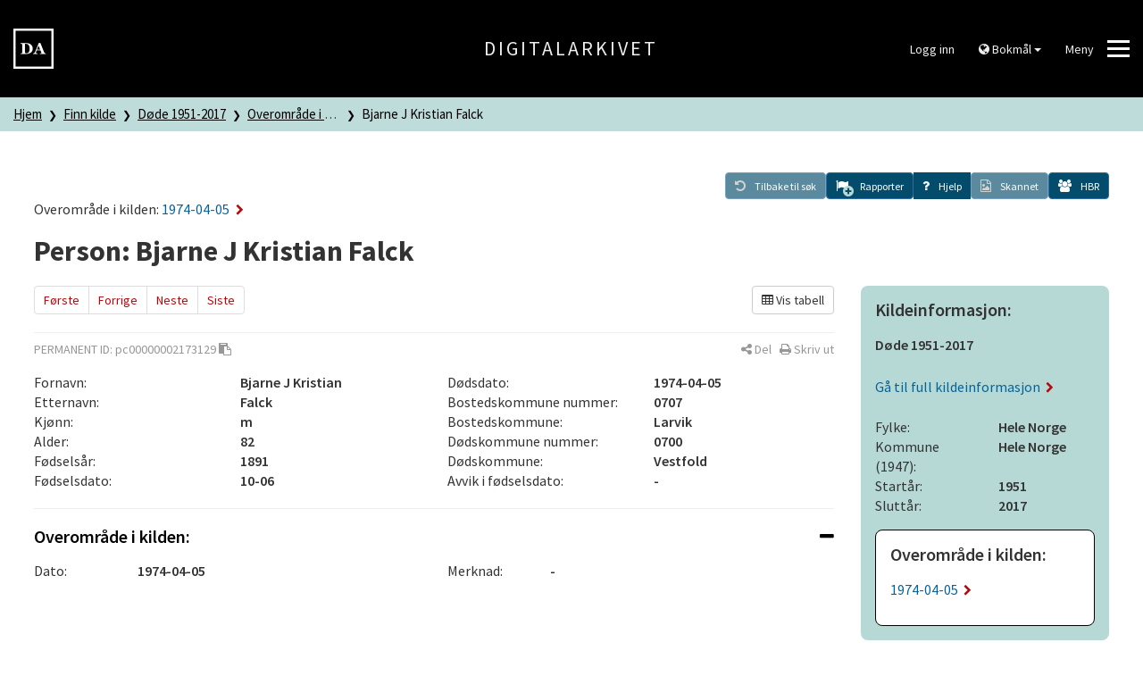

--- FILE ---
content_type: text/html; charset=UTF-8
request_url: https://www.digitalarkivet.no/view/387/pc00000002173129
body_size: 5948
content:


<!DOCTYPE html>
<html lang="no">
	<head>
		<script>
			window.dataLayer = window.dataLayer || [];

			dataLayer.push({'pageType': 'Death list'});
		</script>

		<!--<script id="Cookiebot" src="https://consent.cookiebot.eu/uc.js" data-cbid="5622f35b-566a-4a66-9056-cddb1e043974" data-blockingmode="auto" type="text/javascript"></script>-->

		<!-- Google Tag Manager -->
		<script>(function(w,d,s,l,i){w[l]=w[l]||[];w[l].push({'gtm.start':
		new Date().getTime(),event:'gtm.js'});var f=d.getElementsByTagName(s)[0],
		j=d.createElement(s),dl=l!='dataLayer'?'&l='+l:'';j.async=true;j.src=
		'https://www.googletagmanager.com/gtm.js?id='+i+dl;f.parentNode.insertBefore(j,f);
		})(window,document,'script','dataLayer','GTM-N6ZXZ22');</script>
		<!-- End Google Tag Manager -->
		<meta charset="utf-8">
		<meta http-equiv="X-UA-Compatible" content="IE=edge">
		<meta name="viewport" content="width=device-width, initial-scale=1">
		<title>Bjarne J Kristian Falck -  Døde 1951-2017 - Digitalarkivet</title>
		<link href="https://www.digitalarkivet.no/assets/css/main-a2ef51f813.css" rel="stylesheet">

		<link rel="icon" sizes="192x192" href="https://www.digitalarkivet.no/assets/images/logo/android-icon-192x192.png">
		<link rel="apple-touch-icon-precomposed" sizes="180x180" href="https://www.digitalarkivet.no/assets/images/logo/apple-icon-180x180.png">
		<link rel="apple-touch-icon-precomposed" sizes="152x152" href="https://www.digitalarkivet.no/assets/images/logo/apple-icon-152x152.png">
		<link rel="apple-touch-icon-precomposed" sizes="144x144" href="https://www.digitalarkivet.no/assets/images/logo/apple-icon-144x144.png">
		<link rel="apple-touch-icon-precomposed" sizes="120x120" href="https://www.digitalarkivet.no/assets/images/logo/apple-icon-120x120.png">
		<link rel="apple-touch-icon-precomposed" sizes="114x114" href="https://www.digitalarkivet.no/assets/images/logo/apple-icon-114x114.png">
		<link rel="apple-touch-icon-precomposed" sizes="76x76" href="https://www.digitalarkivet.no/assets/images/logo/apple-icon-76x76.png">
		<link rel="apple-touch-icon-precomposed" sizes="72x72" href="https://www.digitalarkivet.no/assets/images/logo/apple-icon-72x72.png">
		<link rel="apple-touch-icon-precomposed" href="https://www.digitalarkivet.no/assets/images/logo/apple-icon-57x57.png">
		<link rel="alternate" type="application/rss+xml" href="https://www.digitalarkivet.no/content/news/feed">
		
		<meta name="description" content="Digitalarkivet er Nasjonalarkivets publiseringskanal for arkivmateriale. Digitalarkivet er gratis å bruke og tilgjengelig for alle.">
		<meta name="theme-color" content="#000000">
		<meta name="msapplication-TileColor" content="#000000">
		<meta name="msapplication-TileImage" content="https://www.digitalarkivet.no/assets/images/logoms-icon-144x144.png">
		<meta property="og:image" content="https://www.digitalarkivet.no/assets/images/logo/logo200.png">
		<meta property="og:url" content="https://www.digitalarkivet.no/view/387/pc00000002173129">
		
		<!-- Hotjar Tracking Code for https://www.digitalarkivet.no -->
		<script>
			(function(h,o,t,j,a,r){
				h.hj=h.hj||function(){(h.hj.q=h.hj.q||[]).push(arguments)};
				h._hjSettings={hjid:3875131,hjsv:6};
				a=o.getElementsByTagName('head')[0];
				r=o.createElement('script');r.async=1;
				r.src=t+h._hjSettings.hjid+j+h._hjSettings.hjsv;
				a.appendChild(r);
			})(window,document,'https://static.hotjar.com/c/hotjar-','.js?sv=');
		</script>

	</head>
	<body data-path="/view/387/pc00000002173129">
		<!-- Google Tag Manager (noscript) -->
		<noscript><iframe src="https://www.googletagmanager.com/ns.html?id=GTM-N6ZXZ22"
		height="0" width="0" style="display:none;visibility:hidden"></iframe></noscript>
		<!-- End Google Tag Manager (noscript) -->
					
			<header class="hidden-print">
	<div class="header">
		<div class="container-fluid">
			<div class="row v-align">

				<div class="logo col-md-4 col-sm-4 col-xs-4">
					<a id="digitalarkivet-image-logo" href="https://www.digitalarkivet.no/" tabindex="0">
						<img class="site-logo"  alt="Digitalarkivet" src="https://www.digitalarkivet.no/assets/images/logo/logo90.png">
					</a>
				</div>

				<div class="name col-md-4 hidden-sm hidden-xs">
					<a id="digitalarkivet-text-logo" href="https://www.digitalarkivet.no/">Digitalarkivet</a>
				</div>

				<div class="menu col-md-4 col-sm-8 col-xs-8">
					<div class="dropdown">
													<a class="btn btn-default" href="https://login.digitalarkivet.no/login?back_to=8d1bde2ecdf2b797f07744c35ca627ce623f5844ed831ee400f56b6adf8df72bhttps%3A%2F%2Fwww.digitalarkivet.no%2Fview%2F387%2Fpc00000002173129">Logg inn</a>
											</div>

					<div class="dropdown hidden-xs hidden-sm hidden-md">
						<button class="btn btn-default dropdown-toggle" type="button" id="language-menu" data-toggle="dropdown" aria-haspopup="true" aria-expanded="true">
							<i class="fa fa-globe" aria-hidden="true"></i>
															Bokmål														<span class="caret"></span>
						</button>
						<ul class="dropdown-menu dropdown-menu-right" aria-labelledby="language-menu">
							<li><a href="https://www.digitalarkivet.no/" data-current="https://www.digitalarkivet.no/view/387/pc00000002173129" data-checked="0">Bokmål</a></li>
							<li><a href="https://www.digitalarkivet.no/nn/" data-current="https://www.digitalarkivet.no/nn/view/387/pc00000002173129" data-checked="0">Nynorsk</a></li>
							<li><a href="https://www.digitalarkivet.no/en/" data-current="https://www.digitalarkivet.no/en/view/387/pc00000002173129" data-checked="0">English</a></li>
						</ul>
					</div>

					<button class="btn btn-default hamburger hamburger--squeeze" type="button" id="toggle-mega-menu" aria-labelledby="hamburger-label" aria-controls="menu">
						<span id="hamburger-label" class="menu-label pull-left hidden-xs">Meny</span>
						<span class="hamburger-box">
							<span class="hamburger-inner"></span>
						</span>
					</button>
				</div>

			</div>
		</div>
	</div>
	<nav>
		<div id="menu" class="menu nav-menu">
	<div class="container">
		<div class="row nav-item">
			<div class="col-xs-12">
				<form action="https://www.digitalarkivet.no/content/search" method="GET" class="searchform" role="search">
					<div class="input-group">
						<input type="search" class="form-control" placeholder="Søk etter artikler" name="s" autocomplete="off"/>
						<div class="input-group-btn">
							<button class="btn" type="submit"><i class="fa fa-search"></i></button>
						</div>
					</div>
				</form>
			</div>
		</div>
		<div class="row nav-item visible-xs visible-sm visible-md">
			<ul class="menu-level-1 sub-nav" role="menu">
				<li class="col-xs-12 col-sm-6 col-md-4 sub-nav-group">
					<div>
						<ul class="menu-level-2 language">
							<li>
								<a href="https://www.digitalarkivet.no/" class="selected">Bokmål</a>
							</li>
							<li>
								<a href="https://www.digitalarkivet.no/nn/">Nynorsk</a>
							</li>
							<li>
								<a href="https://www.digitalarkivet.no/en/">English</a>
							</li>
						</ul>
					</div>
				</li>
			</ul>
		</div>
					<div class="row nav-item">
				<ul class="menu-level-1 sub-nav" role="menu">
											<li class="col-xs-12 col-sm-6 col-md-4 sub-nav-group">
							<div>
								<ul class="menu-level-2">
																														<li>
												<a href="https://www.arkivverket.no"><span>arkivverket.no</span></a>
											</li>
																																								<li>
												<a href="https://www.digitalarkivet.no/actors/"><span>Bidragsytere</span></a>
											</li>
																											</ul>
							</div>
						</li>
											<li class="col-xs-12 col-sm-6 col-md-4 sub-nav-group">
							<div>
								<ul class="menu-level-2">
																														<li>
												<a href="https://www.digitalarkivet.no/content/2"><span>Vil du bidra?</span></a>
											</li>
																																								<li>
												<a href="https://www.digitalarkivet.no/content/89"><span>Digitalpensjonatet</span></a>
											</li>
																																								<li>
												<a href="https://www.digitalarkivet.no/content/519"><span>Selvbetjent publisering</span></a>
											</li>
																											</ul>
							</div>
						</li>
											<li class="col-xs-12 col-sm-6 col-md-4 sub-nav-group">
							<div>
								<ul class="menu-level-2">
																														<li>
												<a href="https://www.digitalarkivet.no/content/about-da"><span>Informasjon om Digitalarkivet</span></a>
											</li>
																																								<li>
												<a href="https://www.digitalarkivet.no/content/contact-da"><span>Kontakt oss</span></a>
											</li>
																											</ul>
							</div>
						</li>
									</ul>
			</div>
			</div>
</div>	</nav>
</header>		
		

<div class="breadcrumb-container">
	<nav>
		<div class="breadcrumbs">
			<div class="container-fluid">
				<div class="row">
					<div class="col-xs-12">
						<ul class="da-breadcrumb">
							<li>
								<a href="https://www.digitalarkivet.no/">Hjem</a>
							</li>
							
	<li title="Finn kilde">
		<a href="https://www.digitalarkivet.no/search/sources">Finn kilde</a>
	</li>

			<li title="Døde 1951-2017">
			<a href="https://www.digitalarkivet.no/source/108008">Døde 1951-2017</a>
		</li>
			<li title="Overområde i kilden">
			<a href="https://www.digitalarkivet.no/view/385/oc00000001104258">Overområde i kilden</a>
		</li>
			<li title="Bjarne J Kristian Falck">
			<a href="https://www.digitalarkivet.no/view/387/pc00000002173129">Bjarne J Kristian Falck</a>
		</li>
	
					  </ul>
					</div>
				</div>
			</div>
		</div>
	<nav>
</div>
<article>
	<div class="data-view">
		<div class="container-fluid limit info">
							<div class="parent-post">
					<h4>Overområde i kilden:
						<a href="https://www.digitalarkivet.no/view/385/oc00000001104258">
															1974-04-05														<i class="fa fa-chevron-right" aria-hidden="true"></i>
						</a>
					</h4>
				</div>
						<div class="toolbar hidden-print">
	<a class="btn btn-primary back disabled" id="backToSearch" role="button" href="#" aria-label="Tilbake til søk">
		<span class="fa-stack">
			<i class="fa fa-undo" aria-hidden="true"></i>
		</span>
		<span class="toolbar-label">Tilbake til søk</span>
	</a>
	<div>

	</div>
	<a class="report btn btn-primary" id="showReports" role="button" href="#" data-url="https://www.digitalarkivet.no/report/object/pc00000002173129" data-objectref="pc00000002173129" aria-expanded="false" aria-label="Rapporter" aria-controls="reportpanel">
		<span class="fa-stack">
				<div class="reports-icon-numbered hidden" data-toggle="tooltip" data-placement="top" title="0 korrekturer 0 merknader">
					<i class="fa fa-flag"></i>
					<i class="correction fa fa-circle fa-sub"></i>
					<span class="number-correction fa-sub">0</span>
					<i class="remark fa fa-circle fa-sub"></i>
					<span class="number-remark fa-sub">0</span>
				</div>
				<div class="reports-icon-plus ">
					<i class="add fa fa-flag"></i>
					<i class="add fa fa-plus-circle fa-sub"></i>
				</div>
		</span>
		<span class="toolbar-label">Rapporter</span>
	</a>
	<a class="toolbar-help" role="button" data-toggle="collapse" href="#helpbox" aria-expanded="false" aria-label="Hjelp" aria-controls="helpbox">
		<span class="fa-stack">
			<i class="fa fa-question"></i>
		</span>
		<span class="toolbar-label">Hjelp</span>
	</a>
	<div id="helpbox" class="toolbar-helpbox aside collapse helpbox">
    <div class="content">
        <h3>Hjelp</h3>
        <ul>
            <li><a href="https://www.digitalarkivet.no/content/our-searches"><i class="fa fa-chevron-right" aria-hidden="true"></i>Veiledninger søkbart materiale</a></li>
            <li><a href="https://www.digitalarkivet.no/content/variantsok"><i class="fa fa-chevron-right" aria-hidden="true"></i>Treff i ulike skrivemåter av navn</a></li>
            <li><a href="https://www.digitalarkivet.no/content/1510"><i class="fa fa-chevron-right" aria-hidden="true"></i>Forkortelser I søkbare folketellinger</a></li>
			<li><a href="https://www.digitalarkivet.no/content/1513"><i class="fa fa-chevron-right" aria-hidden="true"></i>Korrekturar og merknadar</a></li>
        </ul>
        <hr class="divider light">
        <div class="clearfix">
            <button type="button" class="pull-right" data-toggle="collapse" href="#helpbox" aria-label="Lukk" aria-controls="helpbox">
                <i class="fa fa-times" aria-hidden="true"></i>
                <span>Lukk</span>
            </button>
        </div>
    </div>
</div>	<a class="scans disabled btn btn-primary" id="scannedImageLink" role="button" href="#" data-scans="[]">
		<span class="fa-stack">
			<i class="fa fa-file-image-o"></i> 
		</span>
		<span class="toolbar-label">Skannet</span>
	</a>
	<a class="HBR btn btn-primary disabled" id="HBR" role="button" href="#" data-is-person="1" data-hbr-api="https://www.digitalarkivet.no/proxy/hbr/pc00000002173129" data-hbr-link="http://www.histreg.no/index.php/person/daid/pc00000002173129" aria-label="ui.hbr" data-toggle="tooltip" data-placement="top" title="Historisk befolkningsregister">
		<span class="fa-stack">
			<i class="fa fa-users"></i>
		</span>
		<span class="toolbar-label">HBR</span>
	</a>
</div>
			<div class="heading">
				<h1>
										Person: Bjarne J Kristian Falck				</h1>
							</div>
		</div>
	</div>

	<div class="data-view">
		<div class="container-fluid limit">
			<div class="row">
				<div class="left-view-column col-xs-12 col-sm-8 col-lg-9">
					<div class="row hidden-print">
						<div class="col-xs-12 ">
							<ul class="pagination">
	<li>
		<a href="https://www.digitalarkivet.no/view/387/pc00000002173109">Første</a>
	</li>
	<li>
		<a href="https://www.digitalarkivet.no/view/387/pc00000002173128">Forrige</a>
	</li>
	<li>
		<a href="https://www.digitalarkivet.no/view/387/pc00000002173130">Neste</a>
	</li>
	<li>
		<a href="https://www.digitalarkivet.no/view/387/pc00000002173196">Siste</a>
	</li>
</ul>															<div class="view-mode pull-right">
	<a href="#" id="viewModeToggle" class="btn btn-default reset pull-right">
			<i class='fa fa-table'></i>  Vis tabell		</a>
</div>														
<div class="row">
	<div class="col-xs-12">
		<div class="publish-share">
			<div class="row">
				<div class="col-xs-9 shared">
						<span class="uppercase">Permanent ID: </span>
	<span id="permanentId">pc00000002173129</span>
	<a data-role="clipboard" data-clipboard-target="#permanentId" class="copy hidden" data-clipboard-success="Kopiert til utklippstavle" data-clipboard-no-support="ui.clipboard_no_support" data-placement="bottom" title="Klikk for å kopiere permanent id til utklippstavle"><i class="fa fa-clipboard hidden-xs"></i></a>
				</div>
				<div class="col-xs-3 hidden-print">
					<div class="pull-right text-nowrap">
						<a class="share-toggle" data-placement="bottom" title="Del" data-popover-content="#content-share" data-toggle="popover" data-source="inline" role="button" aria-label="Del"><i class="fa fa-share-alt" aria-hidden="true"></i><span class="hidden-xs"> Del</span></a>
						<div id="content-share" class="hidden" aria-hidden="true">
							<div class="content-share">
								<div class="social">
									<div class="btn-group" role="group" aria-label="Del">
										<a class="btn btn-default email" title="E-post" href="mailto:?body=https://www.digitalarkivet.no/pc00000002173129">
											<i class="fa fa-envelope" aria-hidden="true"></i>
										</a>
										<a class="btn btn-default facebook pop-up" title="Facebook" href="http://www.facebook.com/sharer.php?u=https://www.digitalarkivet.no/pc00000002173129">
											<i class="fa fa-facebook-official" aria-hidden="true"></i>
										</a>
										<a class="btn btn-default twitter pop-up" title="Twitter" href="http://twitter.com/intent/tweet?text=https://www.digitalarkivet.no/pc00000002173129">
											<i class="fa fa-twitter" aria-hidden="true"></i>
										</a>
									</div>
								</div>
								<div class="url">
									<div class="input-group">
										<span class="input-group-addon" id="basic-addon1"><i class="fa fa-link" aria-hidden="true"></i></span>
										<input id="share-url" class="form-control" type="text" value="https://www.digitalarkivet.no/pc00000002173129" spellcheck="false" autocomplete="off">
									</div>
								</div>
							</div>
						</div>
						&nbsp;
						<a class="print" title="Skriv ut" href="#" role="button"><i class="fa fa-print" aria-hidden="true"></i><span class="hidden-xs"> Skriv ut</span></a>
					</div>
				</div>
			</div>
		</div>
	</div>
</div>						</div>
					</div>
					<div class="row">
						<div class="col-xs-12">
							<div class="row">
																<div class="col-xs-12 col-sm-6">
																		<div class="row">
										<div class="col-xs-12 col-sm-6">Fornavn:</div>
										<div class="col-xs-12 col-sm-6 ssp-semibold">Bjarne J Kristian</div>
									</div>
																		<div class="row">
										<div class="col-xs-12 col-sm-6">Etternavn:</div>
										<div class="col-xs-12 col-sm-6 ssp-semibold">Falck</div>
									</div>
																		<div class="row">
										<div class="col-xs-12 col-sm-6">Kjønn:</div>
										<div class="col-xs-12 col-sm-6 ssp-semibold">m</div>
									</div>
																		<div class="row">
										<div class="col-xs-12 col-sm-6">Alder:</div>
										<div class="col-xs-12 col-sm-6 ssp-semibold">82</div>
									</div>
																		<div class="row">
										<div class="col-xs-12 col-sm-6">Fødselsår:</div>
										<div class="col-xs-12 col-sm-6 ssp-semibold">1891</div>
									</div>
																		<div class="row">
										<div class="col-xs-12 col-sm-6">Fødselsdato:</div>
										<div class="col-xs-12 col-sm-6 ssp-semibold">10-06</div>
									</div>
																	</div>
																<div class="col-xs-12 col-sm-6">
																		<div class="row">
										<div class="col-xs-12 col-sm-6">Dødsdato:</div>
										<div class="col-xs-12 col-sm-6 ssp-semibold">1974-04-05</div>
									</div>
																		<div class="row">
										<div class="col-xs-12 col-sm-6">Bostedskommune nummer:</div>
										<div class="col-xs-12 col-sm-6 ssp-semibold">0707</div>
									</div>
																		<div class="row">
										<div class="col-xs-12 col-sm-6">Bostedskommune:</div>
										<div class="col-xs-12 col-sm-6 ssp-semibold">Larvik</div>
									</div>
																		<div class="row">
										<div class="col-xs-12 col-sm-6">Dødskommune nummer:</div>
										<div class="col-xs-12 col-sm-6 ssp-semibold">0700</div>
									</div>
																		<div class="row">
										<div class="col-xs-12 col-sm-6">Dødskommune:</div>
										<div class="col-xs-12 col-sm-6 ssp-semibold">Vestfold</div>
									</div>
																		<div class="row">
										<div class="col-xs-12 col-sm-6">Avvik i fødselsdato:</div>
										<div class="col-xs-12 col-sm-6 ssp-semibold">-</div>
									</div>
																	</div>
															</div>
						</div>
					</div>

					<hr>

					<div class="row">
						<div class="col-xs-12">
							
																								<div class="panel-group" id="section-0" role="tablist" aria-multiselectable="true">
	<div class="panel panel-default">
		<div class="panel-heading" role="tab" id="heading-section-0">
			<h4 class="panel-title">
				<a role="button" data-toggle="collapse" data-parent="#section-0" href="#collapse-section-0" aria-expanded="true" aria-controls="collapse-section-0">
					<span class="pull-right toggle-icons">
						<i class="fa fa-plus hide" aria-hidden="true"></i>
						<i class="fa fa-minus" aria-hidden="true"></i>
					</span>
					Overområde i kilden:
				</a>
			</h4>
		</div>
		<div id="collapse-section-0" class="panel-collapse collapse in" role="tabpanel" aria-labelledby="heading-section-0">
			<div class="panel-body">
				<div class="row">
											<div class="col-xs-12 col-sm-6">
															<div class="row">
									<div class="col-xs-6 col-sm-3">Dato:</div>
									<div class="col-xs-6 col-sm-3 ssp-semibold">1974-04-05</div>
								</div>
													</div>
											<div class="col-xs-12 col-sm-6">
															<div class="row">
									<div class="col-xs-6 col-sm-3">Merknad:</div>
									<div class="col-xs-6 col-sm-3 ssp-semibold">-</div>
								</div>
													</div>
									</div>
			</div>
		</div>
	</div>
</div>															
						</div>
					</div>
				</div>
				<div class="right-view-column col-xs-12 col-sm-4 col-lg-3">
					
	<div class="infobox">
	<h4 class="title">Kildeinformasjon:</h4>

	<p class="ssp-semibold">Døde 1951-2017</p>

	<p class="hidden-print">
		<a id="source-link" data-sourceid="108008" href="https://www.digitalarkivet.no/source/108008">
			Gå til full kildeinformasjon <i class="fa fa-chevron-right" aria-hidden="true"></i>
		</a>
	</p>

		<div class="row">
		<div class="col-xs-6">Fylke:</div>
		<div class="col-xs-6 ssp-semibold">Hele Norge</div>
	</div>
	
			<div class="row">
			<div class="col-xs-6">Kommune (1947):</div>
			<div class="col-xs-6 ssp-semibold">Hele Norge</div>
		</div>
	
	
	<div class="row">
		<div class="col-xs-6">Startår:</div>
		<div class="col-xs-6 ssp-semibold">1951</div>
	</div>

	<div class="row">
		<div class="col-xs-6">Sluttår:</div>
		<div class="col-xs-6 ssp-semibold">2017</div>
	</div>

	
		<div class="parent">
			<h4 class="title">Overområde i kilden:</h4>
			<p>
				<a href="https://www.digitalarkivet.no/view/385/oc00000001104258">
					1974-04-05					<i class="fa fa-chevron-right" aria-hidden="true"></i>
				</a>
			</p>

					</div>

	</div>
						<div class="card">
		<div class="top heading grey">Bidragsytere</div>
		<div class="content no-min-height">
																												<div class="row">
																								<div class="col-xs-12 ssp-semibold">
																																																									<a href="https://www.digitalarkivet.no/actors/1237/folkehelseinstituttet">
												Folkehelseinstituttet											</a>																																																																											</div>
							</div>
																								<div class="row">
																								<div class="col-xs-12 ssp-semibold">
																																																																									</div>
							</div>
																								<div class="row">
																								<div class="col-xs-12 ssp-semibold">
																																																																									</div>
							</div>
																								<div class="row">
																								<div class="col-xs-12 ssp-semibold">
																																																																									</div>
							</div>
																								<div class="row">
																								<div class="col-xs-12 ssp-semibold">
																																																																									</div>
							</div>
																								<div class="row">
																								<div class="col-xs-12 ssp-semibold">
																																																																									</div>
							</div>
																								<div class="row">
																								<div class="col-xs-12 ssp-semibold">
																																																																									</div>
							</div>
																								<div class="row">
																								<div class="col-xs-12 ssp-semibold">
																																																																									</div>
							</div>
																								<div class="row">
																								<div class="col-xs-12 ssp-semibold">
																																																																									</div>
							</div>
																								<div class="row">
																								<div class="col-xs-12 ssp-semibold">
																																																																									</div>
							</div>
																								<div class="row">
																								<div class="col-xs-12 ssp-semibold">
																																																																									</div>
							</div>
																								<div class="row">
																								<div class="col-xs-12 ssp-semibold">
																																																																									</div>
							</div>
																								<div class="row">
																								<div class="col-xs-12 ssp-semibold">
																																																																									</div>
							</div>
																								<div class="row">
																								<div class="col-xs-12 ssp-semibold">
																																																																									</div>
							</div>
																								<div class="row">
																								<div class="col-xs-12 ssp-semibold">
																																																																									</div>
							</div>
																								<div class="row">
																								<div class="col-xs-12 ssp-semibold">
																																																																									</div>
							</div>
																								<div class="row">
																								<div class="col-xs-12 ssp-semibold">
																																																																									</div>
							</div>
																								<div class="row">
																								<div class="col-xs-12 ssp-semibold">
																																																																									</div>
							</div>
																								<div class="row">
																								<div class="col-xs-12 ssp-semibold">
																																																																									</div>
							</div>
																								<div class="row">
																								<div class="col-xs-12 ssp-semibold">
																																																																									</div>
							</div>
																								<div class="row">
																								<div class="col-xs-12 ssp-semibold">
																																																																									</div>
							</div>
																								<div class="row">
																								<div class="col-xs-12 ssp-semibold">
																																																																									</div>
							</div>
																								<div class="row">
																								<div class="col-xs-12 ssp-semibold">
																																																																									</div>
							</div>
																								<div class="row">
																								<div class="col-xs-12 ssp-semibold">
																																																																									</div>
							</div>
																								<div class="row">
																								<div class="col-xs-12 ssp-semibold">
																																																																									</div>
							</div>
																								<div class="row">
																								<div class="col-xs-12 ssp-semibold">
																																																																									</div>
							</div>
																								<div class="row">
																								<div class="col-xs-12 ssp-semibold">
																																																																									</div>
							</div>
																								<div class="row">
																								<div class="col-xs-12 ssp-semibold">
																																																																									</div>
							</div>
																								<div class="row">
																								<div class="col-xs-12 ssp-semibold">
																																																																									</div>
							</div>
																								<div class="row">
																								<div class="col-xs-12 ssp-semibold">
																																																																									</div>
							</div>
																								<div class="row">
																								<div class="col-xs-12 ssp-semibold">
																																																																									</div>
							</div>
																								<div class="row">
																								<div class="col-xs-12 ssp-semibold">
																																																																									</div>
							</div>
																								<div class="row">
																								<div class="col-xs-12 ssp-semibold">
																																																																									</div>
							</div>
																								<div class="row">
																								<div class="col-xs-12 ssp-semibold">
																																																																									</div>
							</div>
																				</div>
	</div>

											<div class="card">
	<div class="top heading grey">Ansvarlig aktør</div>
	<div class="content no-min-height">

					
			<a class="ssp-semibold" href="https://www.nasjonalarkivet.no/besok-informasjon/lesesaler-og-bibliotek/">
				<i class="fa fa-chevron-right" aria-hidden="true"></i>
				Nasjonalarkivet - Riksarkivet			</a>
		
		<hr>

		<div class="">Oppbevaringssted:</div>

					<a class="top-link ssp-semibold" href="https://www.digitalarkivet.no/actors/19/nasjonalarkivet---riksarkivet">
				<i class="fa fa-chevron-right" aria-hidden="true"></i>
				Riksarkivet			</a>

			</div>
</div>					
					
									</div>
			</div>
		</div>
	</div>
</article>
<div id="reportpanel" class="collapse">
	<div class="container-fluid limit report">
		<a role="button" class="close-panel pull-right" data-toggle="collapse" href="#reportpanel" aria-label="Lukk" aria-controls="reportpanel">
			<i class="fa fa-times fa-lg"></i>
			<span class="hidden-xs">Lukk</span>
		</a>
		<div class="row">
			<div id="display-reports-container" class="col-xs-12 col-md-8 col-lg-7 col-md-offset-2">
				<div class="head">
					<h3>Rapporter</h3>
					<div class="add-report">
						<a href=#not-logged-in data-toggle=modal role="button"><i class="fa fa-plus-circle fa-lg" aria-hidden="true"></i>Legg til rapport</a>
					</div>
				</div>
				<div class="content">
					<hr class="divider">
					<h4 id="remarks-heading" class="hidden">Merknader: <span data-toggle="tooltip" data-placement="right" title="Det finnes tilleggsopplysninger"><i class="fa fa-question-circle"></i></span></h4>
					<div id="remarks-container" class="remarks" ></div>
					<hr id="report-type-divider" class="divider hidden">
					<h4 id="corrections-heading" class="hidden">Korrekturer: <span data-toggle="tooltip" data-placement="right" title="Melding om mulig feil i avskriften"><i class="fa fa-question-circle"></i></span></h4>
					<div id="corrections-container" class="corrections"></div>
				</div>
			</div>
			<!-- confirm delete -->
			<div id="confirm-delete-container" class="report-container col-xs-12 hidden">
				<div class="row">
					<div class="user-msg col-xs-12 col-md-6 col-md-offset-3">
						<span class="text-center">Er du sikker på at du vil slette rapporten?</span>
					</div>
					<div class="btn-group col-xs-12 col-sm-6 col-md-4 col-sm-offset-3 col-md-offset-4">
						<button class="report-prev-btn-1 btn btn-primary" type="button" role="button">Avbryt</button>
						<button id="confirm-delete-btn" class="btn btn-primary pull-right" type="submit" role="button" data-deleteurl="https://www.digitalarkivet.no/report/delete/{id}">Slett</button>
					</div>
				</div>
			</div>
			<!-- add new or edit report form -->
			<div id="add-report-container" class="report-container col-xs-12 col-md-10 col-lg-8 col-md-offset-1 col-lg-offset-2 hidden">
								<div class="row">
					<div class="user-msg col-xs-12 col-md-6 col-md-offset-3">
						Vennligst logg inn for å legge inn en rapport.					</div>
				</div>
							</div>
		</div>
	</div>
</div>
	<!-- Place modal outside report panel -->
	<div class="modal" id="not-logged-in" tabindex="-1" role="dialog" aria-hidden="true">
	  <div class="modal-dialog modal-sm">
		<div class="modal-content">
			<div class="modal-header">
			  <button type="button" class="close" data-dismiss="modal" aria-label="Close">
				<span aria-hidden="true">&times;</span>
			  </button>
			  <h5 class="modal-title">Ikke innlogget</h5>
			</div>
			<div class="modal-body">
			  <p>Du må logge inn for å legge inn en rapport.</p>
			  <p><a href="https://login.digitalarkivet.no/login?back_to=8d1bde2ecdf2b797f07744c35ca627ce623f5844ed831ee400f56b6adf8df72bhttps%3A%2F%2Fwww.digitalarkivet.no%2Fview%2F387%2Fpc00000002173129">Logg inn</a></p>
			</div>
		</div>
	  </div>
	</div>


					<footer>
	<div class="social-links hidden-print">
		<div class="container">
			<ul>
				<li>
					<a href="https://www.facebook.com/arkivverket"><i class="fa fa-facebook-square" aria-hidden="true"></i> Facebook</a>
				</li>
				<li>
					<a href="https://forum.arkivverket.no"><i class="fa fa-comments" aria-hidden="true"></i> Forum</a>
				</li>
			</ul>
		</div>
	</div>

	<div class="info hidden-print">
		<div class="container">
			<p><span>Digitalarkivet er en tjeneste fra Nasjonalarkivet</span></p>
			<address>
				<p>
					<span class="ssp-light"><a class="ssp-light" href="https://www.digitalarkivet.no/content/contact-da">Kontakt oss</a></span>
				</p>

				<p><span class="ssp-light">Org. nr. 961 181 399</span></p>
			</address>
			<hr>
			<a class="hidden-print" href="https://www.digitalarkivet.no/content/privacy">Personvernerklæring</a>
							- <a class="hidden-print" href="https://uustatus.no/nb/erklaringer/publisert/46bb6f40-b7cb-486f-ba34-3e07acd02301">Tilgjengelighetserklæring</a>
					</div>
	</div>
</footer>		
		<script src="https://www.digitalarkivet.no/assets/js/main-8bf8bfedaa.js"></script>
	</body>
</html>

--- FILE ---
content_type: text/javascript
request_url: https://www.digitalarkivet.no/assets/js/main-8bf8bfedaa.js
body_size: 280059
content:
/*!
 * jQuery JavaScript Library v3.7.1
 * https://jquery.com/
 *
 * Copyright OpenJS Foundation and other contributors
 * Released under the MIT license
 * https://jquery.org/license
 *
 * Date: 2023-08-28T13:37Z
 */
/*!
 * Bootstrap v3.4.1 (https://getbootstrap.com/)
 * Copyright 2011-2019 Twitter, Inc.
 * Licensed under the MIT license
 */
if(function(t,e){"use strict";"object"==typeof module&&"object"==typeof module.exports?module.exports=t.document?e(t,!0):function(t){if(!t.document)throw new Error("jQuery requires a window with a document");return e(t)}:e(t)}("undefined"!=typeof window?window:this,(function(t,e){"use strict";var n=[],r=Object.getPrototypeOf,i=n.slice,o=n.flat?function(t){return n.flat.call(t)}:function(t){return n.concat.apply([],t)},a=n.push,s=n.indexOf,l={},c=l.toString,u=l.hasOwnProperty,f=u.toString,h=f.call(Object),d={},p=function(t){return"function"==typeof t&&"number"!=typeof t.nodeType&&"function"!=typeof t.item},g=function(t){return null!=t&&t===t.window},m=t.document,v={type:!0,src:!0,nonce:!0,noModule:!0};function y(t,e,n){var r,i,o=(n=n||m).createElement("script");if(o.text=t,e)for(r in v)(i=e[r]||e.getAttribute&&e.getAttribute(r))&&o.setAttribute(r,i);n.head.appendChild(o).parentNode.removeChild(o)}function b(t){return null==t?t+"":"object"==typeof t||"function"==typeof t?l[c.call(t)]||"object":typeof t}var x="3.7.1",w=/HTML$/i,_=function(t,e){return new _.fn.init(t,e)};function C(t){var e=!!t&&"length"in t&&t.length,n=b(t);return!p(t)&&!g(t)&&("array"===n||0===e||"number"==typeof e&&e>0&&e-1 in t)}function k(t,e){return t.nodeName&&t.nodeName.toLowerCase()===e.toLowerCase()}_.fn=_.prototype={jquery:x,constructor:_,length:0,toArray:function(){return i.call(this)},get:function(t){return null==t?i.call(this):t<0?this[t+this.length]:this[t]},pushStack:function(t){var e=_.merge(this.constructor(),t);return e.prevObject=this,e},each:function(t){return _.each(this,t)},map:function(t){return this.pushStack(_.map(this,(function(e,n){return t.call(e,n,e)})))},slice:function(){return this.pushStack(i.apply(this,arguments))},first:function(){return this.eq(0)},last:function(){return this.eq(-1)},even:function(){return this.pushStack(_.grep(this,(function(t,e){return(e+1)%2})))},odd:function(){return this.pushStack(_.grep(this,(function(t,e){return e%2})))},eq:function(t){var e=this.length,n=+t+(t<0?e:0);return this.pushStack(n>=0&&n<e?[this[n]]:[])},end:function(){return this.prevObject||this.constructor()},push:a,sort:n.sort,splice:n.splice},_.extend=_.fn.extend=function(){var t,e,n,r,i,o,a=arguments[0]||{},s=1,l=arguments.length,c=!1;for("boolean"==typeof a&&(c=a,a=arguments[s]||{},s++),"object"==typeof a||p(a)||(a={}),s===l&&(a=this,s--);s<l;s++)if(null!=(t=arguments[s]))for(e in t)r=t[e],"__proto__"!==e&&a!==r&&(c&&r&&(_.isPlainObject(r)||(i=Array.isArray(r)))?(n=a[e],o=i&&!Array.isArray(n)?[]:i||_.isPlainObject(n)?n:{},i=!1,a[e]=_.extend(c,o,r)):void 0!==r&&(a[e]=r));return a},_.extend({expando:"jQuery"+(x+Math.random()).replace(/\D/g,""),isReady:!0,error:function(t){throw new Error(t)},noop:function(){},isPlainObject:function(t){var e,n;return!(!t||"[object Object]"!==c.call(t))&&(!(e=r(t))||"function"==typeof(n=u.call(e,"constructor")&&e.constructor)&&f.call(n)===h)},isEmptyObject:function(t){var e;for(e in t)return!1;return!0},globalEval:function(t,e,n){y(t,{nonce:e&&e.nonce},n)},each:function(t,e){var n,r=0;if(C(t))for(n=t.length;r<n&&!1!==e.call(t[r],r,t[r]);r++);else for(r in t)if(!1===e.call(t[r],r,t[r]))break;return t},text:function(t){var e,n="",r=0,i=t.nodeType;if(!i)for(;e=t[r++];)n+=_.text(e);return 1===i||11===i?t.textContent:9===i?t.documentElement.textContent:3===i||4===i?t.nodeValue:n},makeArray:function(t,e){var n=e||[];return null!=t&&(C(Object(t))?_.merge(n,"string"==typeof t?[t]:t):a.call(n,t)),n},inArray:function(t,e,n){return null==e?-1:s.call(e,t,n)},isXMLDoc:function(t){var e=t&&t.namespaceURI,n=t&&(t.ownerDocument||t).documentElement;return!w.test(e||n&&n.nodeName||"HTML")},merge:function(t,e){for(var n=+e.length,r=0,i=t.length;r<n;r++)t[i++]=e[r];return t.length=i,t},grep:function(t,e,n){for(var r=[],i=0,o=t.length,a=!n;i<o;i++)!e(t[i],i)!==a&&r.push(t[i]);return r},map:function(t,e,n){var r,i,a=0,s=[];if(C(t))for(r=t.length;a<r;a++)null!=(i=e(t[a],a,n))&&s.push(i);else for(a in t)null!=(i=e(t[a],a,n))&&s.push(i);return o(s)},guid:1,support:d}),"function"==typeof Symbol&&(_.fn[Symbol.iterator]=n[Symbol.iterator]),_.each("Boolean Number String Function Array Date RegExp Object Error Symbol".split(" "),(function(t,e){l["[object "+e+"]"]=e.toLowerCase()}));var S=n.pop,T=n.sort,M=n.splice,A="[\\x20\\t\\r\\n\\f]",E=new RegExp("^[\\x20\\t\\r\\n\\f]+|((?:^|[^\\\\])(?:\\\\.)*)[\\x20\\t\\r\\n\\f]+$","g");_.contains=function(t,e){var n=e&&e.parentNode;return t===n||!(!n||1!==n.nodeType||!(t.contains?t.contains(n):t.compareDocumentPosition&&16&t.compareDocumentPosition(n)))};var $=/([\0-\x1f\x7f]|^-?\d)|^-$|[^\x80-\uFFFF\w-]/g;function N(t,e){return e?"\0"===t?"�":t.slice(0,-1)+"\\"+t.charCodeAt(t.length-1).toString(16)+" ":"\\"+t}_.escapeSelector=function(t){return(t+"").replace($,N)};var L=m,D=a;!function(){var e,r,o,a,l,c,f,h,p,g,m=D,v=_.expando,y=0,b=0,x=tt(),w=tt(),C=tt(),$=tt(),N=function(t,e){return t===e&&(l=!0),0},I="checked|selected|async|autofocus|autoplay|controls|defer|disabled|hidden|ismap|loop|multiple|open|readonly|required|scoped",O="(?:\\\\[\\da-fA-F]{1,6}[\\x20\\t\\r\\n\\f]?|\\\\[^\\r\\n\\f]|[\\w-]|[^\0-\\x7f])+",P="\\[[\\x20\\t\\r\\n\\f]*("+O+")(?:"+A+"*([*^$|!~]?=)"+A+"*(?:'((?:\\\\.|[^\\\\'])*)'|\"((?:\\\\.|[^\\\\\"])*)\"|("+O+"))|)"+A+"*\\]",R=":("+O+")(?:\\((('((?:\\\\.|[^\\\\'])*)'|\"((?:\\\\.|[^\\\\\"])*)\")|((?:\\\\.|[^\\\\()[\\]]|"+P+")*)|.*)\\)|)",j=new RegExp(A+"+","g"),H=new RegExp("^[\\x20\\t\\r\\n\\f]*,[\\x20\\t\\r\\n\\f]*"),F=new RegExp("^[\\x20\\t\\r\\n\\f]*([>+~]|[\\x20\\t\\r\\n\\f])[\\x20\\t\\r\\n\\f]*"),z=new RegExp(A+"|>"),q=new RegExp(R),B=new RegExp("^"+O+"$"),W={ID:new RegExp("^#("+O+")"),CLASS:new RegExp("^\\.("+O+")"),TAG:new RegExp("^("+O+"|[*])"),ATTR:new RegExp("^"+P),PSEUDO:new RegExp("^"+R),CHILD:new RegExp("^:(only|first|last|nth|nth-last)-(child|of-type)(?:\\([\\x20\\t\\r\\n\\f]*(even|odd|(([+-]|)(\\d*)n|)[\\x20\\t\\r\\n\\f]*(?:([+-]|)[\\x20\\t\\r\\n\\f]*(\\d+)|))[\\x20\\t\\r\\n\\f]*\\)|)","i"),bool:new RegExp("^(?:"+I+")$","i"),needsContext:new RegExp("^[\\x20\\t\\r\\n\\f]*[>+~]|:(even|odd|eq|gt|lt|nth|first|last)(?:\\([\\x20\\t\\r\\n\\f]*((?:-\\d)?\\d*)[\\x20\\t\\r\\n\\f]*\\)|)(?=[^-]|$)","i")},U=/^(?:input|select|textarea|button)$/i,Y=/^h\d$/i,G=/^(?:#([\w-]+)|(\w+)|\.([\w-]+))$/,V=/[+~]/,X=new RegExp("\\\\[\\da-fA-F]{1,6}[\\x20\\t\\r\\n\\f]?|\\\\([^\\r\\n\\f])","g"),K=function(t,e){var n="0x"+t.slice(1)-65536;return e||(n<0?String.fromCharCode(n+65536):String.fromCharCode(n>>10|55296,1023&n|56320))},Q=function(){lt()},Z=ht((function(t){return!0===t.disabled&&k(t,"fieldset")}),{dir:"parentNode",next:"legend"});try{m.apply(n=i.call(L.childNodes),L.childNodes),n[L.childNodes.length].nodeType}catch(t){m={apply:function(t,e){D.apply(t,i.call(e))},call:function(t){D.apply(t,i.call(arguments,1))}}}function J(t,e,n,r){var i,o,a,s,l,u,f,g=e&&e.ownerDocument,y=e?e.nodeType:9;if(n=n||[],"string"!=typeof t||!t||1!==y&&9!==y&&11!==y)return n;if(!r&&(lt(e),e=e||c,h)){if(11!==y&&(l=G.exec(t)))if(i=l[1]){if(9===y){if(!(a=e.getElementById(i)))return n;if(a.id===i)return m.call(n,a),n}else if(g&&(a=g.getElementById(i))&&J.contains(e,a)&&a.id===i)return m.call(n,a),n}else{if(l[2])return m.apply(n,e.getElementsByTagName(t)),n;if((i=l[3])&&e.getElementsByClassName)return m.apply(n,e.getElementsByClassName(i)),n}if(!($[t+" "]||p&&p.test(t))){if(f=t,g=e,1===y&&(z.test(t)||F.test(t))){for((g=V.test(t)&&st(e.parentNode)||e)==e&&d.scope||((s=e.getAttribute("id"))?s=_.escapeSelector(s):e.setAttribute("id",s=v)),o=(u=ut(t)).length;o--;)u[o]=(s?"#"+s:":scope")+" "+ft(u[o]);f=u.join(",")}try{return m.apply(n,g.querySelectorAll(f)),n}catch(e){$(t,!0)}finally{s===v&&e.removeAttribute("id")}}}return yt(t.replace(E,"$1"),e,n,r)}function tt(){var t=[];return function e(n,i){return t.push(n+" ")>r.cacheLength&&delete e[t.shift()],e[n+" "]=i}}function et(t){return t[v]=!0,t}function nt(t){var e=c.createElement("fieldset");try{return!!t(e)}catch(t){return!1}finally{e.parentNode&&e.parentNode.removeChild(e),e=null}}function rt(t){return function(e){return k(e,"input")&&e.type===t}}function it(t){return function(e){return(k(e,"input")||k(e,"button"))&&e.type===t}}function ot(t){return function(e){return"form"in e?e.parentNode&&!1===e.disabled?"label"in e?"label"in e.parentNode?e.parentNode.disabled===t:e.disabled===t:e.isDisabled===t||e.isDisabled!==!t&&Z(e)===t:e.disabled===t:"label"in e&&e.disabled===t}}function at(t){return et((function(e){return e=+e,et((function(n,r){for(var i,o=t([],n.length,e),a=o.length;a--;)n[i=o[a]]&&(n[i]=!(r[i]=n[i]))}))}))}function st(t){return t&&void 0!==t.getElementsByTagName&&t}function lt(t){var e,n=t?t.ownerDocument||t:L;return n!=c&&9===n.nodeType&&n.documentElement?(f=(c=n).documentElement,h=!_.isXMLDoc(c),g=f.matches||f.webkitMatchesSelector||f.msMatchesSelector,f.msMatchesSelector&&L!=c&&(e=c.defaultView)&&e.top!==e&&e.addEventListener("unload",Q),d.getById=nt((function(t){return f.appendChild(t).id=_.expando,!c.getElementsByName||!c.getElementsByName(_.expando).length})),d.disconnectedMatch=nt((function(t){return g.call(t,"*")})),d.scope=nt((function(){return c.querySelectorAll(":scope")})),d.cssHas=nt((function(){try{return c.querySelector(":has(*,:jqfake)"),!1}catch(t){return!0}})),d.getById?(r.filter.ID=function(t){var e=t.replace(X,K);return function(t){return t.getAttribute("id")===e}},r.find.ID=function(t,e){if(void 0!==e.getElementById&&h){var n=e.getElementById(t);return n?[n]:[]}}):(r.filter.ID=function(t){var e=t.replace(X,K);return function(t){var n=void 0!==t.getAttributeNode&&t.getAttributeNode("id");return n&&n.value===e}},r.find.ID=function(t,e){if(void 0!==e.getElementById&&h){var n,r,i,o=e.getElementById(t);if(o){if((n=o.getAttributeNode("id"))&&n.value===t)return[o];for(i=e.getElementsByName(t),r=0;o=i[r++];)if((n=o.getAttributeNode("id"))&&n.value===t)return[o]}return[]}}),r.find.TAG=function(t,e){return void 0!==e.getElementsByTagName?e.getElementsByTagName(t):e.querySelectorAll(t)},r.find.CLASS=function(t,e){if(void 0!==e.getElementsByClassName&&h)return e.getElementsByClassName(t)},p=[],nt((function(t){var e;f.appendChild(t).innerHTML="<a id='"+v+"' href='' disabled='disabled'></a><select id='"+v+"-\r\\' disabled='disabled'><option selected=''></option></select>",t.querySelectorAll("[selected]").length||p.push("\\[[\\x20\\t\\r\\n\\f]*(?:value|"+I+")"),t.querySelectorAll("[id~="+v+"-]").length||p.push("~="),t.querySelectorAll("a#"+v+"+*").length||p.push(".#.+[+~]"),t.querySelectorAll(":checked").length||p.push(":checked"),(e=c.createElement("input")).setAttribute("type","hidden"),t.appendChild(e).setAttribute("name","D"),f.appendChild(t).disabled=!0,2!==t.querySelectorAll(":disabled").length&&p.push(":enabled",":disabled"),(e=c.createElement("input")).setAttribute("name",""),t.appendChild(e),t.querySelectorAll("[name='']").length||p.push("\\[[\\x20\\t\\r\\n\\f]*name[\\x20\\t\\r\\n\\f]*=[\\x20\\t\\r\\n\\f]*(?:''|\"\")")})),d.cssHas||p.push(":has"),p=p.length&&new RegExp(p.join("|")),N=function(t,e){if(t===e)return l=!0,0;var n=!t.compareDocumentPosition-!e.compareDocumentPosition;return n||(1&(n=(t.ownerDocument||t)==(e.ownerDocument||e)?t.compareDocumentPosition(e):1)||!d.sortDetached&&e.compareDocumentPosition(t)===n?t===c||t.ownerDocument==L&&J.contains(L,t)?-1:e===c||e.ownerDocument==L&&J.contains(L,e)?1:a?s.call(a,t)-s.call(a,e):0:4&n?-1:1)},c):c}for(e in J.matches=function(t,e){return J(t,null,null,e)},J.matchesSelector=function(t,e){if(lt(t),h&&!$[e+" "]&&(!p||!p.test(e)))try{var n=g.call(t,e);if(n||d.disconnectedMatch||t.document&&11!==t.document.nodeType)return n}catch(t){$(e,!0)}return J(e,c,null,[t]).length>0},J.contains=function(t,e){return(t.ownerDocument||t)!=c&&lt(t),_.contains(t,e)},J.attr=function(t,e){(t.ownerDocument||t)!=c&&lt(t);var n=r.attrHandle[e.toLowerCase()],i=n&&u.call(r.attrHandle,e.toLowerCase())?n(t,e,!h):void 0;return void 0!==i?i:t.getAttribute(e)},J.error=function(t){throw new Error("Syntax error, unrecognized expression: "+t)},_.uniqueSort=function(t){var e,n=[],r=0,o=0;if(l=!d.sortStable,a=!d.sortStable&&i.call(t,0),T.call(t,N),l){for(;e=t[o++];)e===t[o]&&(r=n.push(o));for(;r--;)M.call(t,n[r],1)}return a=null,t},_.fn.uniqueSort=function(){return this.pushStack(_.uniqueSort(i.apply(this)))},r=_.expr={cacheLength:50,createPseudo:et,match:W,attrHandle:{},find:{},relative:{">":{dir:"parentNode",first:!0}," ":{dir:"parentNode"},"+":{dir:"previousSibling",first:!0},"~":{dir:"previousSibling"}},preFilter:{ATTR:function(t){return t[1]=t[1].replace(X,K),t[3]=(t[3]||t[4]||t[5]||"").replace(X,K),"~="===t[2]&&(t[3]=" "+t[3]+" "),t.slice(0,4)},CHILD:function(t){return t[1]=t[1].toLowerCase(),"nth"===t[1].slice(0,3)?(t[3]||J.error(t[0]),t[4]=+(t[4]?t[5]+(t[6]||1):2*("even"===t[3]||"odd"===t[3])),t[5]=+(t[7]+t[8]||"odd"===t[3])):t[3]&&J.error(t[0]),t},PSEUDO:function(t){var e,n=!t[6]&&t[2];return W.CHILD.test(t[0])?null:(t[3]?t[2]=t[4]||t[5]||"":n&&q.test(n)&&(e=ut(n,!0))&&(e=n.indexOf(")",n.length-e)-n.length)&&(t[0]=t[0].slice(0,e),t[2]=n.slice(0,e)),t.slice(0,3))}},filter:{TAG:function(t){var e=t.replace(X,K).toLowerCase();return"*"===t?function(){return!0}:function(t){return k(t,e)}},CLASS:function(t){var e=x[t+" "];return e||(e=new RegExp("(^|[\\x20\\t\\r\\n\\f])"+t+"("+A+"|$)"))&&x(t,(function(t){return e.test("string"==typeof t.className&&t.className||void 0!==t.getAttribute&&t.getAttribute("class")||"")}))},ATTR:function(t,e,n){return function(r){var i=J.attr(r,t);return null==i?"!="===e:!e||(i+="","="===e?i===n:"!="===e?i!==n:"^="===e?n&&0===i.indexOf(n):"*="===e?n&&i.indexOf(n)>-1:"$="===e?n&&i.slice(-n.length)===n:"~="===e?(" "+i.replace(j," ")+" ").indexOf(n)>-1:"|="===e&&(i===n||i.slice(0,n.length+1)===n+"-"))}},CHILD:function(t,e,n,r,i){var o="nth"!==t.slice(0,3),a="last"!==t.slice(-4),s="of-type"===e;return 1===r&&0===i?function(t){return!!t.parentNode}:function(e,n,l){var c,u,f,h,d,p=o!==a?"nextSibling":"previousSibling",g=e.parentNode,m=s&&e.nodeName.toLowerCase(),b=!l&&!s,x=!1;if(g){if(o){for(;p;){for(f=e;f=f[p];)if(s?k(f,m):1===f.nodeType)return!1;d=p="only"===t&&!d&&"nextSibling"}return!0}if(d=[a?g.firstChild:g.lastChild],a&&b){for(x=(h=(c=(u=g[v]||(g[v]={}))[t]||[])[0]===y&&c[1])&&c[2],f=h&&g.childNodes[h];f=++h&&f&&f[p]||(x=h=0)||d.pop();)if(1===f.nodeType&&++x&&f===e){u[t]=[y,h,x];break}}else if(b&&(x=h=(c=(u=e[v]||(e[v]={}))[t]||[])[0]===y&&c[1]),!1===x)for(;(f=++h&&f&&f[p]||(x=h=0)||d.pop())&&(!(s?k(f,m):1===f.nodeType)||!++x||(b&&((u=f[v]||(f[v]={}))[t]=[y,x]),f!==e)););return(x-=i)===r||x%r==0&&x/r>=0}}},PSEUDO:function(t,e){var n,i=r.pseudos[t]||r.setFilters[t.toLowerCase()]||J.error("unsupported pseudo: "+t);return i[v]?i(e):i.length>1?(n=[t,t,"",e],r.setFilters.hasOwnProperty(t.toLowerCase())?et((function(t,n){for(var r,o=i(t,e),a=o.length;a--;)t[r=s.call(t,o[a])]=!(n[r]=o[a])})):function(t){return i(t,0,n)}):i}},pseudos:{not:et((function(t){var e=[],n=[],r=vt(t.replace(E,"$1"));return r[v]?et((function(t,e,n,i){for(var o,a=r(t,null,i,[]),s=t.length;s--;)(o=a[s])&&(t[s]=!(e[s]=o))})):function(t,i,o){return e[0]=t,r(e,null,o,n),e[0]=null,!n.pop()}})),has:et((function(t){return function(e){return J(t,e).length>0}})),contains:et((function(t){return t=t.replace(X,K),function(e){return(e.textContent||_.text(e)).indexOf(t)>-1}})),lang:et((function(t){return B.test(t||"")||J.error("unsupported lang: "+t),t=t.replace(X,K).toLowerCase(),function(e){var n;do{if(n=h?e.lang:e.getAttribute("xml:lang")||e.getAttribute("lang"))return(n=n.toLowerCase())===t||0===n.indexOf(t+"-")}while((e=e.parentNode)&&1===e.nodeType);return!1}})),target:function(e){var n=t.location&&t.location.hash;return n&&n.slice(1)===e.id},root:function(t){return t===f},focus:function(t){return t===function(){try{return c.activeElement}catch(t){}}()&&c.hasFocus()&&!!(t.type||t.href||~t.tabIndex)},enabled:ot(!1),disabled:ot(!0),checked:function(t){return k(t,"input")&&!!t.checked||k(t,"option")&&!!t.selected},selected:function(t){return t.parentNode&&t.parentNode.selectedIndex,!0===t.selected},empty:function(t){for(t=t.firstChild;t;t=t.nextSibling)if(t.nodeType<6)return!1;return!0},parent:function(t){return!r.pseudos.empty(t)},header:function(t){return Y.test(t.nodeName)},input:function(t){return U.test(t.nodeName)},button:function(t){return k(t,"input")&&"button"===t.type||k(t,"button")},text:function(t){var e;return k(t,"input")&&"text"===t.type&&(null==(e=t.getAttribute("type"))||"text"===e.toLowerCase())},first:at((function(){return[0]})),last:at((function(t,e){return[e-1]})),eq:at((function(t,e,n){return[n<0?n+e:n]})),even:at((function(t,e){for(var n=0;n<e;n+=2)t.push(n);return t})),odd:at((function(t,e){for(var n=1;n<e;n+=2)t.push(n);return t})),lt:at((function(t,e,n){var r;for(r=n<0?n+e:n>e?e:n;--r>=0;)t.push(r);return t})),gt:at((function(t,e,n){for(var r=n<0?n+e:n;++r<e;)t.push(r);return t}))}},r.pseudos.nth=r.pseudos.eq,{radio:!0,checkbox:!0,file:!0,password:!0,image:!0})r.pseudos[e]=rt(e);for(e in{submit:!0,reset:!0})r.pseudos[e]=it(e);function ct(){}function ut(t,e){var n,i,o,a,s,l,c,u=w[t+" "];if(u)return e?0:u.slice(0);for(s=t,l=[],c=r.preFilter;s;){for(a in n&&!(i=H.exec(s))||(i&&(s=s.slice(i[0].length)||s),l.push(o=[])),n=!1,(i=F.exec(s))&&(n=i.shift(),o.push({value:n,type:i[0].replace(E," ")}),s=s.slice(n.length)),r.filter)!(i=W[a].exec(s))||c[a]&&!(i=c[a](i))||(n=i.shift(),o.push({value:n,type:a,matches:i}),s=s.slice(n.length));if(!n)break}return e?s.length:s?J.error(t):w(t,l).slice(0)}function ft(t){for(var e=0,n=t.length,r="";e<n;e++)r+=t[e].value;return r}function ht(t,e,n){var r=e.dir,i=e.next,o=i||r,a=n&&"parentNode"===o,s=b++;return e.first?function(e,n,i){for(;e=e[r];)if(1===e.nodeType||a)return t(e,n,i);return!1}:function(e,n,l){var c,u,f=[y,s];if(l){for(;e=e[r];)if((1===e.nodeType||a)&&t(e,n,l))return!0}else for(;e=e[r];)if(1===e.nodeType||a)if(u=e[v]||(e[v]={}),i&&k(e,i))e=e[r]||e;else{if((c=u[o])&&c[0]===y&&c[1]===s)return f[2]=c[2];if(u[o]=f,f[2]=t(e,n,l))return!0}return!1}}function dt(t){return t.length>1?function(e,n,r){for(var i=t.length;i--;)if(!t[i](e,n,r))return!1;return!0}:t[0]}function pt(t,e,n,r,i){for(var o,a=[],s=0,l=t.length,c=null!=e;s<l;s++)(o=t[s])&&(n&&!n(o,r,i)||(a.push(o),c&&e.push(s)));return a}function gt(t,e,n,r,i,o){return r&&!r[v]&&(r=gt(r)),i&&!i[v]&&(i=gt(i,o)),et((function(o,a,l,c){var u,f,h,d,p=[],g=[],v=a.length,y=o||function(t,e,n){for(var r=0,i=e.length;r<i;r++)J(t,e[r],n);return n}(e||"*",l.nodeType?[l]:l,[]),b=!t||!o&&e?y:pt(y,p,t,l,c);if(n?n(b,d=i||(o?t:v||r)?[]:a,l,c):d=b,r)for(u=pt(d,g),r(u,[],l,c),f=u.length;f--;)(h=u[f])&&(d[g[f]]=!(b[g[f]]=h));if(o){if(i||t){if(i){for(u=[],f=d.length;f--;)(h=d[f])&&u.push(b[f]=h);i(null,d=[],u,c)}for(f=d.length;f--;)(h=d[f])&&(u=i?s.call(o,h):p[f])>-1&&(o[u]=!(a[u]=h))}}else d=pt(d===a?d.splice(v,d.length):d),i?i(null,a,d,c):m.apply(a,d)}))}function mt(t){for(var e,n,i,a=t.length,l=r.relative[t[0].type],c=l||r.relative[" "],u=l?1:0,f=ht((function(t){return t===e}),c,!0),h=ht((function(t){return s.call(e,t)>-1}),c,!0),d=[function(t,n,r){var i=!l&&(r||n!=o)||((e=n).nodeType?f(t,n,r):h(t,n,r));return e=null,i}];u<a;u++)if(n=r.relative[t[u].type])d=[ht(dt(d),n)];else{if((n=r.filter[t[u].type].apply(null,t[u].matches))[v]){for(i=++u;i<a&&!r.relative[t[i].type];i++);return gt(u>1&&dt(d),u>1&&ft(t.slice(0,u-1).concat({value:" "===t[u-2].type?"*":""})).replace(E,"$1"),n,u<i&&mt(t.slice(u,i)),i<a&&mt(t=t.slice(i)),i<a&&ft(t))}d.push(n)}return dt(d)}function vt(t,e){var n,i=[],a=[],s=C[t+" "];if(!s){for(e||(e=ut(t)),n=e.length;n--;)(s=mt(e[n]))[v]?i.push(s):a.push(s);s=C(t,function(t,e){var n=e.length>0,i=t.length>0,a=function(a,s,l,u,f){var d,p,g,v=0,b="0",x=a&&[],w=[],C=o,k=a||i&&r.find.TAG("*",f),T=y+=null==C?1:Math.random()||.1,M=k.length;for(f&&(o=s==c||s||f);b!==M&&null!=(d=k[b]);b++){if(i&&d){for(p=0,s||d.ownerDocument==c||(lt(d),l=!h);g=t[p++];)if(g(d,s||c,l)){m.call(u,d);break}f&&(y=T)}n&&((d=!g&&d)&&v--,a&&x.push(d))}if(v+=b,n&&b!==v){for(p=0;g=e[p++];)g(x,w,s,l);if(a){if(v>0)for(;b--;)x[b]||w[b]||(w[b]=S.call(u));w=pt(w)}m.apply(u,w),f&&!a&&w.length>0&&v+e.length>1&&_.uniqueSort(u)}return f&&(y=T,o=C),x};return n?et(a):a}(a,i)),s.selector=t}return s}function yt(t,e,n,i){var o,a,s,l,c,u="function"==typeof t&&t,f=!i&&ut(t=u.selector||t);if(n=n||[],1===f.length){if((a=f[0]=f[0].slice(0)).length>2&&"ID"===(s=a[0]).type&&9===e.nodeType&&h&&r.relative[a[1].type]){if(!(e=(r.find.ID(s.matches[0].replace(X,K),e)||[])[0]))return n;u&&(e=e.parentNode),t=t.slice(a.shift().value.length)}for(o=W.needsContext.test(t)?0:a.length;o--&&(s=a[o],!r.relative[l=s.type]);)if((c=r.find[l])&&(i=c(s.matches[0].replace(X,K),V.test(a[0].type)&&st(e.parentNode)||e))){if(a.splice(o,1),!(t=i.length&&ft(a)))return m.apply(n,i),n;break}}return(u||vt(t,f))(i,e,!h,n,!e||V.test(t)&&st(e.parentNode)||e),n}ct.prototype=r.filters=r.pseudos,r.setFilters=new ct,d.sortStable=v.split("").sort(N).join("")===v,lt(),d.sortDetached=nt((function(t){return 1&t.compareDocumentPosition(c.createElement("fieldset"))})),_.find=J,_.expr[":"]=_.expr.pseudos,_.unique=_.uniqueSort,J.compile=vt,J.select=yt,J.setDocument=lt,J.tokenize=ut,J.escape=_.escapeSelector,J.getText=_.text,J.isXML=_.isXMLDoc,J.selectors=_.expr,J.support=_.support,J.uniqueSort=_.uniqueSort}();var I=function(t,e,n){for(var r=[],i=void 0!==n;(t=t[e])&&9!==t.nodeType;)if(1===t.nodeType){if(i&&_(t).is(n))break;r.push(t)}return r},O=function(t,e){for(var n=[];t;t=t.nextSibling)1===t.nodeType&&t!==e&&n.push(t);return n},P=_.expr.match.needsContext,R=/^<([a-z][^\/\0>:\x20\t\r\n\f]*)[\x20\t\r\n\f]*\/?>(?:<\/\1>|)$/i;function j(t,e,n){return p(e)?_.grep(t,(function(t,r){return!!e.call(t,r,t)!==n})):e.nodeType?_.grep(t,(function(t){return t===e!==n})):"string"!=typeof e?_.grep(t,(function(t){return s.call(e,t)>-1!==n})):_.filter(e,t,n)}_.filter=function(t,e,n){var r=e[0];return n&&(t=":not("+t+")"),1===e.length&&1===r.nodeType?_.find.matchesSelector(r,t)?[r]:[]:_.find.matches(t,_.grep(e,(function(t){return 1===t.nodeType})))},_.fn.extend({find:function(t){var e,n,r=this.length,i=this;if("string"!=typeof t)return this.pushStack(_(t).filter((function(){for(e=0;e<r;e++)if(_.contains(i[e],this))return!0})));for(n=this.pushStack([]),e=0;e<r;e++)_.find(t,i[e],n);return r>1?_.uniqueSort(n):n},filter:function(t){return this.pushStack(j(this,t||[],!1))},not:function(t){return this.pushStack(j(this,t||[],!0))},is:function(t){return!!j(this,"string"==typeof t&&P.test(t)?_(t):t||[],!1).length}});var H,F=/^(?:\s*(<[\w\W]+>)[^>]*|#([\w-]+))$/;(_.fn.init=function(t,e,n){var r,i;if(!t)return this;if(n=n||H,"string"==typeof t){if(!(r="<"===t[0]&&">"===t[t.length-1]&&t.length>=3?[null,t,null]:F.exec(t))||!r[1]&&e)return!e||e.jquery?(e||n).find(t):this.constructor(e).find(t);if(r[1]){if(e=e instanceof _?e[0]:e,_.merge(this,_.parseHTML(r[1],e&&e.nodeType?e.ownerDocument||e:m,!0)),R.test(r[1])&&_.isPlainObject(e))for(r in e)p(this[r])?this[r](e[r]):this.attr(r,e[r]);return this}return(i=m.getElementById(r[2]))&&(this[0]=i,this.length=1),this}return t.nodeType?(this[0]=t,this.length=1,this):p(t)?void 0!==n.ready?n.ready(t):t(_):_.makeArray(t,this)}).prototype=_.fn,H=_(m);var z=/^(?:parents|prev(?:Until|All))/,q={children:!0,contents:!0,next:!0,prev:!0};function B(t,e){for(;(t=t[e])&&1!==t.nodeType;);return t}_.fn.extend({has:function(t){var e=_(t,this),n=e.length;return this.filter((function(){for(var t=0;t<n;t++)if(_.contains(this,e[t]))return!0}))},closest:function(t,e){var n,r=0,i=this.length,o=[],a="string"!=typeof t&&_(t);if(!P.test(t))for(;r<i;r++)for(n=this[r];n&&n!==e;n=n.parentNode)if(n.nodeType<11&&(a?a.index(n)>-1:1===n.nodeType&&_.find.matchesSelector(n,t))){o.push(n);break}return this.pushStack(o.length>1?_.uniqueSort(o):o)},index:function(t){return t?"string"==typeof t?s.call(_(t),this[0]):s.call(this,t.jquery?t[0]:t):this[0]&&this[0].parentNode?this.first().prevAll().length:-1},add:function(t,e){return this.pushStack(_.uniqueSort(_.merge(this.get(),_(t,e))))},addBack:function(t){return this.add(null==t?this.prevObject:this.prevObject.filter(t))}}),_.each({parent:function(t){var e=t.parentNode;return e&&11!==e.nodeType?e:null},parents:function(t){return I(t,"parentNode")},parentsUntil:function(t,e,n){return I(t,"parentNode",n)},next:function(t){return B(t,"nextSibling")},prev:function(t){return B(t,"previousSibling")},nextAll:function(t){return I(t,"nextSibling")},prevAll:function(t){return I(t,"previousSibling")},nextUntil:function(t,e,n){return I(t,"nextSibling",n)},prevUntil:function(t,e,n){return I(t,"previousSibling",n)},siblings:function(t){return O((t.parentNode||{}).firstChild,t)},children:function(t){return O(t.firstChild)},contents:function(t){return null!=t.contentDocument&&r(t.contentDocument)?t.contentDocument:(k(t,"template")&&(t=t.content||t),_.merge([],t.childNodes))}},(function(t,e){_.fn[t]=function(n,r){var i=_.map(this,e,n);return"Until"!==t.slice(-5)&&(r=n),r&&"string"==typeof r&&(i=_.filter(r,i)),this.length>1&&(q[t]||_.uniqueSort(i),z.test(t)&&i.reverse()),this.pushStack(i)}}));var W=/[^\x20\t\r\n\f]+/g;function U(t){return t}function Y(t){throw t}function G(t,e,n,r){var i;try{t&&p(i=t.promise)?i.call(t).done(e).fail(n):t&&p(i=t.then)?i.call(t,e,n):e.apply(void 0,[t].slice(r))}catch(t){n.apply(void 0,[t])}}_.Callbacks=function(t){t="string"==typeof t?function(t){var e={};return _.each(t.match(W)||[],(function(t,n){e[n]=!0})),e}(t):_.extend({},t);var e,n,r,i,o=[],a=[],s=-1,l=function(){for(i=i||t.once,r=e=!0;a.length;s=-1)for(n=a.shift();++s<o.length;)!1===o[s].apply(n[0],n[1])&&t.stopOnFalse&&(s=o.length,n=!1);t.memory||(n=!1),e=!1,i&&(o=n?[]:"")},c={add:function(){return o&&(n&&!e&&(s=o.length-1,a.push(n)),function e(n){_.each(n,(function(n,r){p(r)?t.unique&&c.has(r)||o.push(r):r&&r.length&&"string"!==b(r)&&e(r)}))}(arguments),n&&!e&&l()),this},remove:function(){return _.each(arguments,(function(t,e){for(var n;(n=_.inArray(e,o,n))>-1;)o.splice(n,1),n<=s&&s--})),this},has:function(t){return t?_.inArray(t,o)>-1:o.length>0},empty:function(){return o&&(o=[]),this},disable:function(){return i=a=[],o=n="",this},disabled:function(){return!o},lock:function(){return i=a=[],n||e||(o=n=""),this},locked:function(){return!!i},fireWith:function(t,n){return i||(n=[t,(n=n||[]).slice?n.slice():n],a.push(n),e||l()),this},fire:function(){return c.fireWith(this,arguments),this},fired:function(){return!!r}};return c},_.extend({Deferred:function(e){var n=[["notify","progress",_.Callbacks("memory"),_.Callbacks("memory"),2],["resolve","done",_.Callbacks("once memory"),_.Callbacks("once memory"),0,"resolved"],["reject","fail",_.Callbacks("once memory"),_.Callbacks("once memory"),1,"rejected"]],r="pending",i={state:function(){return r},always:function(){return o.done(arguments).fail(arguments),this},catch:function(t){return i.then(null,t)},pipe:function(){var t=arguments;return _.Deferred((function(e){_.each(n,(function(n,r){var i=p(t[r[4]])&&t[r[4]];o[r[1]]((function(){var t=i&&i.apply(this,arguments);t&&p(t.promise)?t.promise().progress(e.notify).done(e.resolve).fail(e.reject):e[r[0]+"With"](this,i?[t]:arguments)}))})),t=null})).promise()},then:function(e,r,i){var o=0;function a(e,n,r,i){return function(){var s=this,l=arguments,c=function(){var t,c;if(!(e<o)){if((t=r.apply(s,l))===n.promise())throw new TypeError("Thenable self-resolution");c=t&&("object"==typeof t||"function"==typeof t)&&t.then,p(c)?i?c.call(t,a(o,n,U,i),a(o,n,Y,i)):(o++,c.call(t,a(o,n,U,i),a(o,n,Y,i),a(o,n,U,n.notifyWith))):(r!==U&&(s=void 0,l=[t]),(i||n.resolveWith)(s,l))}},u=i?c:function(){try{c()}catch(t){_.Deferred.exceptionHook&&_.Deferred.exceptionHook(t,u.error),e+1>=o&&(r!==Y&&(s=void 0,l=[t]),n.rejectWith(s,l))}};e?u():(_.Deferred.getErrorHook?u.error=_.Deferred.getErrorHook():_.Deferred.getStackHook&&(u.error=_.Deferred.getStackHook()),t.setTimeout(u))}}return _.Deferred((function(t){n[0][3].add(a(0,t,p(i)?i:U,t.notifyWith)),n[1][3].add(a(0,t,p(e)?e:U)),n[2][3].add(a(0,t,p(r)?r:Y))})).promise()},promise:function(t){return null!=t?_.extend(t,i):i}},o={};return _.each(n,(function(t,e){var a=e[2],s=e[5];i[e[1]]=a.add,s&&a.add((function(){r=s}),n[3-t][2].disable,n[3-t][3].disable,n[0][2].lock,n[0][3].lock),a.add(e[3].fire),o[e[0]]=function(){return o[e[0]+"With"](this===o?void 0:this,arguments),this},o[e[0]+"With"]=a.fireWith})),i.promise(o),e&&e.call(o,o),o},when:function(t){var e=arguments.length,n=e,r=Array(n),o=i.call(arguments),a=_.Deferred(),s=function(t){return function(n){r[t]=this,o[t]=arguments.length>1?i.call(arguments):n,--e||a.resolveWith(r,o)}};if(e<=1&&(G(t,a.done(s(n)).resolve,a.reject,!e),"pending"===a.state()||p(o[n]&&o[n].then)))return a.then();for(;n--;)G(o[n],s(n),a.reject);return a.promise()}});var V=/^(Eval|Internal|Range|Reference|Syntax|Type|URI)Error$/;_.Deferred.exceptionHook=function(e,n){t.console&&t.console.warn&&e&&V.test(e.name)&&t.console.warn("jQuery.Deferred exception: "+e.message,e.stack,n)},_.readyException=function(e){t.setTimeout((function(){throw e}))};var X=_.Deferred();function K(){m.removeEventListener("DOMContentLoaded",K),t.removeEventListener("load",K),_.ready()}_.fn.ready=function(t){return X.then(t).catch((function(t){_.readyException(t)})),this},_.extend({isReady:!1,readyWait:1,ready:function(t){(!0===t?--_.readyWait:_.isReady)||(_.isReady=!0,!0!==t&&--_.readyWait>0||X.resolveWith(m,[_]))}}),_.ready.then=X.then,"complete"===m.readyState||"loading"!==m.readyState&&!m.documentElement.doScroll?t.setTimeout(_.ready):(m.addEventListener("DOMContentLoaded",K),t.addEventListener("load",K));var Q=function(t,e,n,r,i,o,a){var s=0,l=t.length,c=null==n;if("object"===b(n))for(s in i=!0,n)Q(t,e,s,n[s],!0,o,a);else if(void 0!==r&&(i=!0,p(r)||(a=!0),c&&(a?(e.call(t,r),e=null):(c=e,e=function(t,e,n){return c.call(_(t),n)})),e))for(;s<l;s++)e(t[s],n,a?r:r.call(t[s],s,e(t[s],n)));return i?t:c?e.call(t):l?e(t[0],n):o},Z=/^-ms-/,J=/-([a-z])/g;function tt(t,e){return e.toUpperCase()}function et(t){return t.replace(Z,"ms-").replace(J,tt)}var nt=function(t){return 1===t.nodeType||9===t.nodeType||!+t.nodeType};function rt(){this.expando=_.expando+rt.uid++}rt.uid=1,rt.prototype={cache:function(t){var e=t[this.expando];return e||(e={},nt(t)&&(t.nodeType?t[this.expando]=e:Object.defineProperty(t,this.expando,{value:e,configurable:!0}))),e},set:function(t,e,n){var r,i=this.cache(t);if("string"==typeof e)i[et(e)]=n;else for(r in e)i[et(r)]=e[r];return i},get:function(t,e){return void 0===e?this.cache(t):t[this.expando]&&t[this.expando][et(e)]},access:function(t,e,n){return void 0===e||e&&"string"==typeof e&&void 0===n?this.get(t,e):(this.set(t,e,n),void 0!==n?n:e)},remove:function(t,e){var n,r=t[this.expando];if(void 0!==r){if(void 0!==e){n=(e=Array.isArray(e)?e.map(et):(e=et(e))in r?[e]:e.match(W)||[]).length;for(;n--;)delete r[e[n]]}(void 0===e||_.isEmptyObject(r))&&(t.nodeType?t[this.expando]=void 0:delete t[this.expando])}},hasData:function(t){var e=t[this.expando];return void 0!==e&&!_.isEmptyObject(e)}};var it=new rt,ot=new rt,at=/^(?:\{[\w\W]*\}|\[[\w\W]*\])$/,st=/[A-Z]/g;function lt(t,e,n){var r;if(void 0===n&&1===t.nodeType)if(r="data-"+e.replace(st,"-$&").toLowerCase(),"string"==typeof(n=t.getAttribute(r))){try{n=function(t){return"true"===t||"false"!==t&&("null"===t?null:t===+t+""?+t:at.test(t)?JSON.parse(t):t)}(n)}catch(t){}ot.set(t,e,n)}else n=void 0;return n}_.extend({hasData:function(t){return ot.hasData(t)||it.hasData(t)},data:function(t,e,n){return ot.access(t,e,n)},removeData:function(t,e){ot.remove(t,e)},_data:function(t,e,n){return it.access(t,e,n)},_removeData:function(t,e){it.remove(t,e)}}),_.fn.extend({data:function(t,e){var n,r,i,o=this[0],a=o&&o.attributes;if(void 0===t){if(this.length&&(i=ot.get(o),1===o.nodeType&&!it.get(o,"hasDataAttrs"))){for(n=a.length;n--;)a[n]&&0===(r=a[n].name).indexOf("data-")&&(r=et(r.slice(5)),lt(o,r,i[r]));it.set(o,"hasDataAttrs",!0)}return i}return"object"==typeof t?this.each((function(){ot.set(this,t)})):Q(this,(function(e){var n;if(o&&void 0===e)return void 0!==(n=ot.get(o,t))||void 0!==(n=lt(o,t))?n:void 0;this.each((function(){ot.set(this,t,e)}))}),null,e,arguments.length>1,null,!0)},removeData:function(t){return this.each((function(){ot.remove(this,t)}))}}),_.extend({queue:function(t,e,n){var r;if(t)return e=(e||"fx")+"queue",r=it.get(t,e),n&&(!r||Array.isArray(n)?r=it.access(t,e,_.makeArray(n)):r.push(n)),r||[]},dequeue:function(t,e){e=e||"fx";var n=_.queue(t,e),r=n.length,i=n.shift(),o=_._queueHooks(t,e);"inprogress"===i&&(i=n.shift(),r--),i&&("fx"===e&&n.unshift("inprogress"),delete o.stop,i.call(t,(function(){_.dequeue(t,e)}),o)),!r&&o&&o.empty.fire()},_queueHooks:function(t,e){var n=e+"queueHooks";return it.get(t,n)||it.access(t,n,{empty:_.Callbacks("once memory").add((function(){it.remove(t,[e+"queue",n])}))})}}),_.fn.extend({queue:function(t,e){var n=2;return"string"!=typeof t&&(e=t,t="fx",n--),arguments.length<n?_.queue(this[0],t):void 0===e?this:this.each((function(){var n=_.queue(this,t,e);_._queueHooks(this,t),"fx"===t&&"inprogress"!==n[0]&&_.dequeue(this,t)}))},dequeue:function(t){return this.each((function(){_.dequeue(this,t)}))},clearQueue:function(t){return this.queue(t||"fx",[])},promise:function(t,e){var n,r=1,i=_.Deferred(),o=this,a=this.length,s=function(){--r||i.resolveWith(o,[o])};for("string"!=typeof t&&(e=t,t=void 0),t=t||"fx";a--;)(n=it.get(o[a],t+"queueHooks"))&&n.empty&&(r++,n.empty.add(s));return s(),i.promise(e)}});var ct=/[+-]?(?:\d*\.|)\d+(?:[eE][+-]?\d+|)/.source,ut=new RegExp("^(?:([+-])=|)("+ct+")([a-z%]*)$","i"),ft=["Top","Right","Bottom","Left"],ht=m.documentElement,dt=function(t){return _.contains(t.ownerDocument,t)},pt={composed:!0};ht.getRootNode&&(dt=function(t){return _.contains(t.ownerDocument,t)||t.getRootNode(pt)===t.ownerDocument});var gt=function(t,e){return"none"===(t=e||t).style.display||""===t.style.display&&dt(t)&&"none"===_.css(t,"display")};function mt(t,e,n,r){var i,o,a=20,s=r?function(){return r.cur()}:function(){return _.css(t,e,"")},l=s(),c=n&&n[3]||(_.cssNumber[e]?"":"px"),u=t.nodeType&&(_.cssNumber[e]||"px"!==c&&+l)&&ut.exec(_.css(t,e));if(u&&u[3]!==c){for(l/=2,c=c||u[3],u=+l||1;a--;)_.style(t,e,u+c),(1-o)*(1-(o=s()/l||.5))<=0&&(a=0),u/=o;u*=2,_.style(t,e,u+c),n=n||[]}return n&&(u=+u||+l||0,i=n[1]?u+(n[1]+1)*n[2]:+n[2],r&&(r.unit=c,r.start=u,r.end=i)),i}var vt={};function yt(t){var e,n=t.ownerDocument,r=t.nodeName,i=vt[r];return i||(e=n.body.appendChild(n.createElement(r)),i=_.css(e,"display"),e.parentNode.removeChild(e),"none"===i&&(i="block"),vt[r]=i,i)}function bt(t,e){for(var n,r,i=[],o=0,a=t.length;o<a;o++)(r=t[o]).style&&(n=r.style.display,e?("none"===n&&(i[o]=it.get(r,"display")||null,i[o]||(r.style.display="")),""===r.style.display&&gt(r)&&(i[o]=yt(r))):"none"!==n&&(i[o]="none",it.set(r,"display",n)));for(o=0;o<a;o++)null!=i[o]&&(t[o].style.display=i[o]);return t}_.fn.extend({show:function(){return bt(this,!0)},hide:function(){return bt(this)},toggle:function(t){return"boolean"==typeof t?t?this.show():this.hide():this.each((function(){gt(this)?_(this).show():_(this).hide()}))}});var xt,wt,_t=/^(?:checkbox|radio)$/i,Ct=/<([a-z][^\/\0>\x20\t\r\n\f]*)/i,kt=/^$|^module$|\/(?:java|ecma)script/i;xt=m.createDocumentFragment().appendChild(m.createElement("div")),(wt=m.createElement("input")).setAttribute("type","radio"),wt.setAttribute("checked","checked"),wt.setAttribute("name","t"),xt.appendChild(wt),d.checkClone=xt.cloneNode(!0).cloneNode(!0).lastChild.checked,xt.innerHTML="<textarea>x</textarea>",d.noCloneChecked=!!xt.cloneNode(!0).lastChild.defaultValue,xt.innerHTML="<option></option>",d.option=!!xt.lastChild;var St={thead:[1,"<table>","</table>"],col:[2,"<table><colgroup>","</colgroup></table>"],tr:[2,"<table><tbody>","</tbody></table>"],td:[3,"<table><tbody><tr>","</tr></tbody></table>"],_default:[0,"",""]};function Tt(t,e){var n;return n=void 0!==t.getElementsByTagName?t.getElementsByTagName(e||"*"):void 0!==t.querySelectorAll?t.querySelectorAll(e||"*"):[],void 0===e||e&&k(t,e)?_.merge([t],n):n}function Mt(t,e){for(var n=0,r=t.length;n<r;n++)it.set(t[n],"globalEval",!e||it.get(e[n],"globalEval"))}St.tbody=St.tfoot=St.colgroup=St.caption=St.thead,St.th=St.td,d.option||(St.optgroup=St.option=[1,"<select multiple='multiple'>","</select>"]);var At=/<|&#?\w+;/;function Et(t,e,n,r,i){for(var o,a,s,l,c,u,f=e.createDocumentFragment(),h=[],d=0,p=t.length;d<p;d++)if((o=t[d])||0===o)if("object"===b(o))_.merge(h,o.nodeType?[o]:o);else if(At.test(o)){for(a=a||f.appendChild(e.createElement("div")),s=(Ct.exec(o)||["",""])[1].toLowerCase(),l=St[s]||St._default,a.innerHTML=l[1]+_.htmlPrefilter(o)+l[2],u=l[0];u--;)a=a.lastChild;_.merge(h,a.childNodes),(a=f.firstChild).textContent=""}else h.push(e.createTextNode(o));for(f.textContent="",d=0;o=h[d++];)if(r&&_.inArray(o,r)>-1)i&&i.push(o);else if(c=dt(o),a=Tt(f.appendChild(o),"script"),c&&Mt(a),n)for(u=0;o=a[u++];)kt.test(o.type||"")&&n.push(o);return f}var $t=/^([^.]*)(?:\.(.+)|)/;function Nt(){return!0}function Lt(){return!1}function Dt(t,e,n,r,i,o){var a,s;if("object"==typeof e){for(s in"string"!=typeof n&&(r=r||n,n=void 0),e)Dt(t,s,n,r,e[s],o);return t}if(null==r&&null==i?(i=n,r=n=void 0):null==i&&("string"==typeof n?(i=r,r=void 0):(i=r,r=n,n=void 0)),!1===i)i=Lt;else if(!i)return t;return 1===o&&(a=i,i=function(t){return _().off(t),a.apply(this,arguments)},i.guid=a.guid||(a.guid=_.guid++)),t.each((function(){_.event.add(this,e,i,r,n)}))}function It(t,e,n){n?(it.set(t,e,!1),_.event.add(t,e,{namespace:!1,handler:function(t){var n,r=it.get(this,e);if(1&t.isTrigger&&this[e]){if(r)(_.event.special[e]||{}).delegateType&&t.stopPropagation();else if(r=i.call(arguments),it.set(this,e,r),this[e](),n=it.get(this,e),it.set(this,e,!1),r!==n)return t.stopImmediatePropagation(),t.preventDefault(),n}else r&&(it.set(this,e,_.event.trigger(r[0],r.slice(1),this)),t.stopPropagation(),t.isImmediatePropagationStopped=Nt)}})):void 0===it.get(t,e)&&_.event.add(t,e,Nt)}_.event={global:{},add:function(t,e,n,r,i){var o,a,s,l,c,u,f,h,d,p,g,m=it.get(t);if(nt(t))for(n.handler&&(n=(o=n).handler,i=o.selector),i&&_.find.matchesSelector(ht,i),n.guid||(n.guid=_.guid++),(l=m.events)||(l=m.events=Object.create(null)),(a=m.handle)||(a=m.handle=function(e){return void 0!==_&&_.event.triggered!==e.type?_.event.dispatch.apply(t,arguments):void 0}),c=(e=(e||"").match(W)||[""]).length;c--;)d=g=(s=$t.exec(e[c])||[])[1],p=(s[2]||"").split(".").sort(),d&&(f=_.event.special[d]||{},d=(i?f.delegateType:f.bindType)||d,f=_.event.special[d]||{},u=_.extend({type:d,origType:g,data:r,handler:n,guid:n.guid,selector:i,needsContext:i&&_.expr.match.needsContext.test(i),namespace:p.join(".")},o),(h=l[d])||((h=l[d]=[]).delegateCount=0,f.setup&&!1!==f.setup.call(t,r,p,a)||t.addEventListener&&t.addEventListener(d,a)),f.add&&(f.add.call(t,u),u.handler.guid||(u.handler.guid=n.guid)),i?h.splice(h.delegateCount++,0,u):h.push(u),_.event.global[d]=!0)},remove:function(t,e,n,r,i){var o,a,s,l,c,u,f,h,d,p,g,m=it.hasData(t)&&it.get(t);if(m&&(l=m.events)){for(c=(e=(e||"").match(W)||[""]).length;c--;)if(d=g=(s=$t.exec(e[c])||[])[1],p=(s[2]||"").split(".").sort(),d){for(f=_.event.special[d]||{},h=l[d=(r?f.delegateType:f.bindType)||d]||[],s=s[2]&&new RegExp("(^|\\.)"+p.join("\\.(?:.*\\.|)")+"(\\.|$)"),a=o=h.length;o--;)u=h[o],!i&&g!==u.origType||n&&n.guid!==u.guid||s&&!s.test(u.namespace)||r&&r!==u.selector&&("**"!==r||!u.selector)||(h.splice(o,1),u.selector&&h.delegateCount--,f.remove&&f.remove.call(t,u));a&&!h.length&&(f.teardown&&!1!==f.teardown.call(t,p,m.handle)||_.removeEvent(t,d,m.handle),delete l[d])}else for(d in l)_.event.remove(t,d+e[c],n,r,!0);_.isEmptyObject(l)&&it.remove(t,"handle events")}},dispatch:function(t){var e,n,r,i,o,a,s=new Array(arguments.length),l=_.event.fix(t),c=(it.get(this,"events")||Object.create(null))[l.type]||[],u=_.event.special[l.type]||{};for(s[0]=l,e=1;e<arguments.length;e++)s[e]=arguments[e];if(l.delegateTarget=this,!u.preDispatch||!1!==u.preDispatch.call(this,l)){for(a=_.event.handlers.call(this,l,c),e=0;(i=a[e++])&&!l.isPropagationStopped();)for(l.currentTarget=i.elem,n=0;(o=i.handlers[n++])&&!l.isImmediatePropagationStopped();)l.rnamespace&&!1!==o.namespace&&!l.rnamespace.test(o.namespace)||(l.handleObj=o,l.data=o.data,void 0!==(r=((_.event.special[o.origType]||{}).handle||o.handler).apply(i.elem,s))&&!1===(l.result=r)&&(l.preventDefault(),l.stopPropagation()));return u.postDispatch&&u.postDispatch.call(this,l),l.result}},handlers:function(t,e){var n,r,i,o,a,s=[],l=e.delegateCount,c=t.target;if(l&&c.nodeType&&!("click"===t.type&&t.button>=1))for(;c!==this;c=c.parentNode||this)if(1===c.nodeType&&("click"!==t.type||!0!==c.disabled)){for(o=[],a={},n=0;n<l;n++)void 0===a[i=(r=e[n]).selector+" "]&&(a[i]=r.needsContext?_(i,this).index(c)>-1:_.find(i,this,null,[c]).length),a[i]&&o.push(r);o.length&&s.push({elem:c,handlers:o})}return c=this,l<e.length&&s.push({elem:c,handlers:e.slice(l)}),s},addProp:function(t,e){Object.defineProperty(_.Event.prototype,t,{enumerable:!0,configurable:!0,get:p(e)?function(){if(this.originalEvent)return e(this.originalEvent)}:function(){if(this.originalEvent)return this.originalEvent[t]},set:function(e){Object.defineProperty(this,t,{enumerable:!0,configurable:!0,writable:!0,value:e})}})},fix:function(t){return t[_.expando]?t:new _.Event(t)},special:{load:{noBubble:!0},click:{setup:function(t){var e=this||t;return _t.test(e.type)&&e.click&&k(e,"input")&&It(e,"click",!0),!1},trigger:function(t){var e=this||t;return _t.test(e.type)&&e.click&&k(e,"input")&&It(e,"click"),!0},_default:function(t){var e=t.target;return _t.test(e.type)&&e.click&&k(e,"input")&&it.get(e,"click")||k(e,"a")}},beforeunload:{postDispatch:function(t){void 0!==t.result&&t.originalEvent&&(t.originalEvent.returnValue=t.result)}}}},_.removeEvent=function(t,e,n){t.removeEventListener&&t.removeEventListener(e,n)},_.Event=function(t,e){if(!(this instanceof _.Event))return new _.Event(t,e);t&&t.type?(this.originalEvent=t,this.type=t.type,this.isDefaultPrevented=t.defaultPrevented||void 0===t.defaultPrevented&&!1===t.returnValue?Nt:Lt,this.target=t.target&&3===t.target.nodeType?t.target.parentNode:t.target,this.currentTarget=t.currentTarget,this.relatedTarget=t.relatedTarget):this.type=t,e&&_.extend(this,e),this.timeStamp=t&&t.timeStamp||Date.now(),this[_.expando]=!0},_.Event.prototype={constructor:_.Event,isDefaultPrevented:Lt,isPropagationStopped:Lt,isImmediatePropagationStopped:Lt,isSimulated:!1,preventDefault:function(){var t=this.originalEvent;this.isDefaultPrevented=Nt,t&&!this.isSimulated&&t.preventDefault()},stopPropagation:function(){var t=this.originalEvent;this.isPropagationStopped=Nt,t&&!this.isSimulated&&t.stopPropagation()},stopImmediatePropagation:function(){var t=this.originalEvent;this.isImmediatePropagationStopped=Nt,t&&!this.isSimulated&&t.stopImmediatePropagation(),this.stopPropagation()}},_.each({altKey:!0,bubbles:!0,cancelable:!0,changedTouches:!0,ctrlKey:!0,detail:!0,eventPhase:!0,metaKey:!0,pageX:!0,pageY:!0,shiftKey:!0,view:!0,char:!0,code:!0,charCode:!0,key:!0,keyCode:!0,button:!0,buttons:!0,clientX:!0,clientY:!0,offsetX:!0,offsetY:!0,pointerId:!0,pointerType:!0,screenX:!0,screenY:!0,targetTouches:!0,toElement:!0,touches:!0,which:!0},_.event.addProp),_.each({focus:"focusin",blur:"focusout"},(function(t,e){function n(t){if(m.documentMode){var n=it.get(this,"handle"),r=_.event.fix(t);r.type="focusin"===t.type?"focus":"blur",r.isSimulated=!0,n(t),r.target===r.currentTarget&&n(r)}else _.event.simulate(e,t.target,_.event.fix(t))}_.event.special[t]={setup:function(){var r;if(It(this,t,!0),!m.documentMode)return!1;(r=it.get(this,e))||this.addEventListener(e,n),it.set(this,e,(r||0)+1)},trigger:function(){return It(this,t),!0},teardown:function(){var t;if(!m.documentMode)return!1;(t=it.get(this,e)-1)?it.set(this,e,t):(this.removeEventListener(e,n),it.remove(this,e))},_default:function(e){return it.get(e.target,t)},delegateType:e},_.event.special[e]={setup:function(){var r=this.ownerDocument||this.document||this,i=m.documentMode?this:r,o=it.get(i,e);o||(m.documentMode?this.addEventListener(e,n):r.addEventListener(t,n,!0)),it.set(i,e,(o||0)+1)},teardown:function(){var r=this.ownerDocument||this.document||this,i=m.documentMode?this:r,o=it.get(i,e)-1;o?it.set(i,e,o):(m.documentMode?this.removeEventListener(e,n):r.removeEventListener(t,n,!0),it.remove(i,e))}}})),_.each({mouseenter:"mouseover",mouseleave:"mouseout",pointerenter:"pointerover",pointerleave:"pointerout"},(function(t,e){_.event.special[t]={delegateType:e,bindType:e,handle:function(t){var n,r=this,i=t.relatedTarget,o=t.handleObj;return i&&(i===r||_.contains(r,i))||(t.type=o.origType,n=o.handler.apply(this,arguments),t.type=e),n}}})),_.fn.extend({on:function(t,e,n,r){return Dt(this,t,e,n,r)},one:function(t,e,n,r){return Dt(this,t,e,n,r,1)},off:function(t,e,n){var r,i;if(t&&t.preventDefault&&t.handleObj)return r=t.handleObj,_(t.delegateTarget).off(r.namespace?r.origType+"."+r.namespace:r.origType,r.selector,r.handler),this;if("object"==typeof t){for(i in t)this.off(i,e,t[i]);return this}return!1!==e&&"function"!=typeof e||(n=e,e=void 0),!1===n&&(n=Lt),this.each((function(){_.event.remove(this,t,n,e)}))}});var Ot=/<script|<style|<link/i,Pt=/checked\s*(?:[^=]|=\s*.checked.)/i,Rt=/^\s*<!\[CDATA\[|\]\]>\s*$/g;function jt(t,e){return k(t,"table")&&k(11!==e.nodeType?e:e.firstChild,"tr")&&_(t).children("tbody")[0]||t}function Ht(t){return t.type=(null!==t.getAttribute("type"))+"/"+t.type,t}function Ft(t){return"true/"===(t.type||"").slice(0,5)?t.type=t.type.slice(5):t.removeAttribute("type"),t}function zt(t,e){var n,r,i,o,a,s;if(1===e.nodeType){if(it.hasData(t)&&(s=it.get(t).events))for(i in it.remove(e,"handle events"),s)for(n=0,r=s[i].length;n<r;n++)_.event.add(e,i,s[i][n]);ot.hasData(t)&&(o=ot.access(t),a=_.extend({},o),ot.set(e,a))}}function qt(t,e){var n=e.nodeName.toLowerCase();"input"===n&&_t.test(t.type)?e.checked=t.checked:"input"!==n&&"textarea"!==n||(e.defaultValue=t.defaultValue)}function Bt(t,e,n,r){e=o(e);var i,a,s,l,c,u,f=0,h=t.length,g=h-1,m=e[0],v=p(m);if(v||h>1&&"string"==typeof m&&!d.checkClone&&Pt.test(m))return t.each((function(i){var o=t.eq(i);v&&(e[0]=m.call(this,i,o.html())),Bt(o,e,n,r)}));if(h&&(a=(i=Et(e,t[0].ownerDocument,!1,t,r)).firstChild,1===i.childNodes.length&&(i=a),a||r)){for(l=(s=_.map(Tt(i,"script"),Ht)).length;f<h;f++)c=i,f!==g&&(c=_.clone(c,!0,!0),l&&_.merge(s,Tt(c,"script"))),n.call(t[f],c,f);if(l)for(u=s[s.length-1].ownerDocument,_.map(s,Ft),f=0;f<l;f++)c=s[f],kt.test(c.type||"")&&!it.access(c,"globalEval")&&_.contains(u,c)&&(c.src&&"module"!==(c.type||"").toLowerCase()?_._evalUrl&&!c.noModule&&_._evalUrl(c.src,{nonce:c.nonce||c.getAttribute("nonce")},u):y(c.textContent.replace(Rt,""),c,u))}return t}function Wt(t,e,n){for(var r,i=e?_.filter(e,t):t,o=0;null!=(r=i[o]);o++)n||1!==r.nodeType||_.cleanData(Tt(r)),r.parentNode&&(n&&dt(r)&&Mt(Tt(r,"script")),r.parentNode.removeChild(r));return t}_.extend({htmlPrefilter:function(t){return t},clone:function(t,e,n){var r,i,o,a,s=t.cloneNode(!0),l=dt(t);if(!(d.noCloneChecked||1!==t.nodeType&&11!==t.nodeType||_.isXMLDoc(t)))for(a=Tt(s),r=0,i=(o=Tt(t)).length;r<i;r++)qt(o[r],a[r]);if(e)if(n)for(o=o||Tt(t),a=a||Tt(s),r=0,i=o.length;r<i;r++)zt(o[r],a[r]);else zt(t,s);return(a=Tt(s,"script")).length>0&&Mt(a,!l&&Tt(t,"script")),s},cleanData:function(t){for(var e,n,r,i=_.event.special,o=0;void 0!==(n=t[o]);o++)if(nt(n)){if(e=n[it.expando]){if(e.events)for(r in e.events)i[r]?_.event.remove(n,r):_.removeEvent(n,r,e.handle);n[it.expando]=void 0}n[ot.expando]&&(n[ot.expando]=void 0)}}}),_.fn.extend({detach:function(t){return Wt(this,t,!0)},remove:function(t){return Wt(this,t)},text:function(t){return Q(this,(function(t){return void 0===t?_.text(this):this.empty().each((function(){1!==this.nodeType&&11!==this.nodeType&&9!==this.nodeType||(this.textContent=t)}))}),null,t,arguments.length)},append:function(){return Bt(this,arguments,(function(t){1!==this.nodeType&&11!==this.nodeType&&9!==this.nodeType||jt(this,t).appendChild(t)}))},prepend:function(){return Bt(this,arguments,(function(t){if(1===this.nodeType||11===this.nodeType||9===this.nodeType){var e=jt(this,t);e.insertBefore(t,e.firstChild)}}))},before:function(){return Bt(this,arguments,(function(t){this.parentNode&&this.parentNode.insertBefore(t,this)}))},after:function(){return Bt(this,arguments,(function(t){this.parentNode&&this.parentNode.insertBefore(t,this.nextSibling)}))},empty:function(){for(var t,e=0;null!=(t=this[e]);e++)1===t.nodeType&&(_.cleanData(Tt(t,!1)),t.textContent="");return this},clone:function(t,e){return t=null!=t&&t,e=null==e?t:e,this.map((function(){return _.clone(this,t,e)}))},html:function(t){return Q(this,(function(t){var e=this[0]||{},n=0,r=this.length;if(void 0===t&&1===e.nodeType)return e.innerHTML;if("string"==typeof t&&!Ot.test(t)&&!St[(Ct.exec(t)||["",""])[1].toLowerCase()]){t=_.htmlPrefilter(t);try{for(;n<r;n++)1===(e=this[n]||{}).nodeType&&(_.cleanData(Tt(e,!1)),e.innerHTML=t);e=0}catch(t){}}e&&this.empty().append(t)}),null,t,arguments.length)},replaceWith:function(){var t=[];return Bt(this,arguments,(function(e){var n=this.parentNode;_.inArray(this,t)<0&&(_.cleanData(Tt(this)),n&&n.replaceChild(e,this))}),t)}}),_.each({appendTo:"append",prependTo:"prepend",insertBefore:"before",insertAfter:"after",replaceAll:"replaceWith"},(function(t,e){_.fn[t]=function(t){for(var n,r=[],i=_(t),o=i.length-1,s=0;s<=o;s++)n=s===o?this:this.clone(!0),_(i[s])[e](n),a.apply(r,n.get());return this.pushStack(r)}}));var Ut=new RegExp("^("+ct+")(?!px)[a-z%]+$","i"),Yt=/^--/,Gt=function(e){var n=e.ownerDocument.defaultView;return n&&n.opener||(n=t),n.getComputedStyle(e)},Vt=function(t,e,n){var r,i,o={};for(i in e)o[i]=t.style[i],t.style[i]=e[i];for(i in r=n.call(t),e)t.style[i]=o[i];return r},Xt=new RegExp(ft.join("|"),"i");function Kt(t,e,n){var r,i,o,a,s=Yt.test(e),l=t.style;return(n=n||Gt(t))&&(a=n.getPropertyValue(e)||n[e],s&&a&&(a=a.replace(E,"$1")||void 0),""!==a||dt(t)||(a=_.style(t,e)),!d.pixelBoxStyles()&&Ut.test(a)&&Xt.test(e)&&(r=l.width,i=l.minWidth,o=l.maxWidth,l.minWidth=l.maxWidth=l.width=a,a=n.width,l.width=r,l.minWidth=i,l.maxWidth=o)),void 0!==a?a+"":a}function Qt(t,e){return{get:function(){if(!t())return(this.get=e).apply(this,arguments);delete this.get}}}!function(){function e(){if(u){c.style.cssText="position:absolute;left:-11111px;width:60px;margin-top:1px;padding:0;border:0",u.style.cssText="position:relative;display:block;box-sizing:border-box;overflow:scroll;margin:auto;border:1px;padding:1px;width:60%;top:1%",ht.appendChild(c).appendChild(u);var e=t.getComputedStyle(u);r="1%"!==e.top,l=12===n(e.marginLeft),u.style.right="60%",a=36===n(e.right),i=36===n(e.width),u.style.position="absolute",o=12===n(u.offsetWidth/3),ht.removeChild(c),u=null}}function n(t){return Math.round(parseFloat(t))}var r,i,o,a,s,l,c=m.createElement("div"),u=m.createElement("div");u.style&&(u.style.backgroundClip="content-box",u.cloneNode(!0).style.backgroundClip="",d.clearCloneStyle="content-box"===u.style.backgroundClip,_.extend(d,{boxSizingReliable:function(){return e(),i},pixelBoxStyles:function(){return e(),a},pixelPosition:function(){return e(),r},reliableMarginLeft:function(){return e(),l},scrollboxSize:function(){return e(),o},reliableTrDimensions:function(){var e,n,r,i;return null==s&&(e=m.createElement("table"),n=m.createElement("tr"),r=m.createElement("div"),e.style.cssText="position:absolute;left:-11111px;border-collapse:separate",n.style.cssText="box-sizing:content-box;border:1px solid",n.style.height="1px",r.style.height="9px",r.style.display="block",ht.appendChild(e).appendChild(n).appendChild(r),i=t.getComputedStyle(n),s=parseInt(i.height,10)+parseInt(i.borderTopWidth,10)+parseInt(i.borderBottomWidth,10)===n.offsetHeight,ht.removeChild(e)),s}}))}();var Zt=["Webkit","Moz","ms"],Jt=m.createElement("div").style,te={};function ee(t){var e=_.cssProps[t]||te[t];return e||(t in Jt?t:te[t]=function(t){for(var e=t[0].toUpperCase()+t.slice(1),n=Zt.length;n--;)if((t=Zt[n]+e)in Jt)return t}(t)||t)}var ne=/^(none|table(?!-c[ea]).+)/,re={position:"absolute",visibility:"hidden",display:"block"},ie={letterSpacing:"0",fontWeight:"400"};function oe(t,e,n){var r=ut.exec(e);return r?Math.max(0,r[2]-(n||0))+(r[3]||"px"):e}function ae(t,e,n,r,i,o){var a="width"===e?1:0,s=0,l=0,c=0;if(n===(r?"border":"content"))return 0;for(;a<4;a+=2)"margin"===n&&(c+=_.css(t,n+ft[a],!0,i)),r?("content"===n&&(l-=_.css(t,"padding"+ft[a],!0,i)),"margin"!==n&&(l-=_.css(t,"border"+ft[a]+"Width",!0,i))):(l+=_.css(t,"padding"+ft[a],!0,i),"padding"!==n?l+=_.css(t,"border"+ft[a]+"Width",!0,i):s+=_.css(t,"border"+ft[a]+"Width",!0,i));return!r&&o>=0&&(l+=Math.max(0,Math.ceil(t["offset"+e[0].toUpperCase()+e.slice(1)]-o-l-s-.5))||0),l+c}function se(t,e,n){var r=Gt(t),i=(!d.boxSizingReliable()||n)&&"border-box"===_.css(t,"boxSizing",!1,r),o=i,a=Kt(t,e,r),s="offset"+e[0].toUpperCase()+e.slice(1);if(Ut.test(a)){if(!n)return a;a="auto"}return(!d.boxSizingReliable()&&i||!d.reliableTrDimensions()&&k(t,"tr")||"auto"===a||!parseFloat(a)&&"inline"===_.css(t,"display",!1,r))&&t.getClientRects().length&&(i="border-box"===_.css(t,"boxSizing",!1,r),(o=s in t)&&(a=t[s])),(a=parseFloat(a)||0)+ae(t,e,n||(i?"border":"content"),o,r,a)+"px"}function le(t,e,n,r,i){return new le.prototype.init(t,e,n,r,i)}_.extend({cssHooks:{opacity:{get:function(t,e){if(e){var n=Kt(t,"opacity");return""===n?"1":n}}}},cssNumber:{animationIterationCount:!0,aspectRatio:!0,borderImageSlice:!0,columnCount:!0,flexGrow:!0,flexShrink:!0,fontWeight:!0,gridArea:!0,gridColumn:!0,gridColumnEnd:!0,gridColumnStart:!0,gridRow:!0,gridRowEnd:!0,gridRowStart:!0,lineHeight:!0,opacity:!0,order:!0,orphans:!0,scale:!0,widows:!0,zIndex:!0,zoom:!0,fillOpacity:!0,floodOpacity:!0,stopOpacity:!0,strokeMiterlimit:!0,strokeOpacity:!0},cssProps:{},style:function(t,e,n,r){if(t&&3!==t.nodeType&&8!==t.nodeType&&t.style){var i,o,a,s=et(e),l=Yt.test(e),c=t.style;if(l||(e=ee(s)),a=_.cssHooks[e]||_.cssHooks[s],void 0===n)return a&&"get"in a&&void 0!==(i=a.get(t,!1,r))?i:c[e];"string"===(o=typeof n)&&(i=ut.exec(n))&&i[1]&&(n=mt(t,e,i),o="number"),null!=n&&n==n&&("number"!==o||l||(n+=i&&i[3]||(_.cssNumber[s]?"":"px")),d.clearCloneStyle||""!==n||0!==e.indexOf("background")||(c[e]="inherit"),a&&"set"in a&&void 0===(n=a.set(t,n,r))||(l?c.setProperty(e,n):c[e]=n))}},css:function(t,e,n,r){var i,o,a,s=et(e);return Yt.test(e)||(e=ee(s)),(a=_.cssHooks[e]||_.cssHooks[s])&&"get"in a&&(i=a.get(t,!0,n)),void 0===i&&(i=Kt(t,e,r)),"normal"===i&&e in ie&&(i=ie[e]),""===n||n?(o=parseFloat(i),!0===n||isFinite(o)?o||0:i):i}}),_.each(["height","width"],(function(t,e){_.cssHooks[e]={get:function(t,n,r){if(n)return!ne.test(_.css(t,"display"))||t.getClientRects().length&&t.getBoundingClientRect().width?se(t,e,r):Vt(t,re,(function(){return se(t,e,r)}))},set:function(t,n,r){var i,o=Gt(t),a=!d.scrollboxSize()&&"absolute"===o.position,s=(a||r)&&"border-box"===_.css(t,"boxSizing",!1,o),l=r?ae(t,e,r,s,o):0;return s&&a&&(l-=Math.ceil(t["offset"+e[0].toUpperCase()+e.slice(1)]-parseFloat(o[e])-ae(t,e,"border",!1,o)-.5)),l&&(i=ut.exec(n))&&"px"!==(i[3]||"px")&&(t.style[e]=n,n=_.css(t,e)),oe(0,n,l)}}})),_.cssHooks.marginLeft=Qt(d.reliableMarginLeft,(function(t,e){if(e)return(parseFloat(Kt(t,"marginLeft"))||t.getBoundingClientRect().left-Vt(t,{marginLeft:0},(function(){return t.getBoundingClientRect().left})))+"px"})),_.each({margin:"",padding:"",border:"Width"},(function(t,e){_.cssHooks[t+e]={expand:function(n){for(var r=0,i={},o="string"==typeof n?n.split(" "):[n];r<4;r++)i[t+ft[r]+e]=o[r]||o[r-2]||o[0];return i}},"margin"!==t&&(_.cssHooks[t+e].set=oe)})),_.fn.extend({css:function(t,e){return Q(this,(function(t,e,n){var r,i,o={},a=0;if(Array.isArray(e)){for(r=Gt(t),i=e.length;a<i;a++)o[e[a]]=_.css(t,e[a],!1,r);return o}return void 0!==n?_.style(t,e,n):_.css(t,e)}),t,e,arguments.length>1)}}),_.Tween=le,le.prototype={constructor:le,init:function(t,e,n,r,i,o){this.elem=t,this.prop=n,this.easing=i||_.easing._default,this.options=e,this.start=this.now=this.cur(),this.end=r,this.unit=o||(_.cssNumber[n]?"":"px")},cur:function(){var t=le.propHooks[this.prop];return t&&t.get?t.get(this):le.propHooks._default.get(this)},run:function(t){var e,n=le.propHooks[this.prop];return this.options.duration?this.pos=e=_.easing[this.easing](t,this.options.duration*t,0,1,this.options.duration):this.pos=e=t,this.now=(this.end-this.start)*e+this.start,this.options.step&&this.options.step.call(this.elem,this.now,this),n&&n.set?n.set(this):le.propHooks._default.set(this),this}},le.prototype.init.prototype=le.prototype,le.propHooks={_default:{get:function(t){var e;return 1!==t.elem.nodeType||null!=t.elem[t.prop]&&null==t.elem.style[t.prop]?t.elem[t.prop]:(e=_.css(t.elem,t.prop,""))&&"auto"!==e?e:0},set:function(t){_.fx.step[t.prop]?_.fx.step[t.prop](t):1!==t.elem.nodeType||!_.cssHooks[t.prop]&&null==t.elem.style[ee(t.prop)]?t.elem[t.prop]=t.now:_.style(t.elem,t.prop,t.now+t.unit)}}},le.propHooks.scrollTop=le.propHooks.scrollLeft={set:function(t){t.elem.nodeType&&t.elem.parentNode&&(t.elem[t.prop]=t.now)}},_.easing={linear:function(t){return t},swing:function(t){return.5-Math.cos(t*Math.PI)/2},_default:"swing"},_.fx=le.prototype.init,_.fx.step={};var ce,ue,fe=/^(?:toggle|show|hide)$/,he=/queueHooks$/;function de(){ue&&(!1===m.hidden&&t.requestAnimationFrame?t.requestAnimationFrame(de):t.setTimeout(de,_.fx.interval),_.fx.tick())}function pe(){return t.setTimeout((function(){ce=void 0})),ce=Date.now()}function ge(t,e){var n,r=0,i={height:t};for(e=e?1:0;r<4;r+=2-e)i["margin"+(n=ft[r])]=i["padding"+n]=t;return e&&(i.opacity=i.width=t),i}function me(t,e,n){for(var r,i=(ve.tweeners[e]||[]).concat(ve.tweeners["*"]),o=0,a=i.length;o<a;o++)if(r=i[o].call(n,e,t))return r}function ve(t,e,n){var r,i,o=0,a=ve.prefilters.length,s=_.Deferred().always((function(){delete l.elem})),l=function(){if(i)return!1;for(var e=ce||pe(),n=Math.max(0,c.startTime+c.duration-e),r=1-(n/c.duration||0),o=0,a=c.tweens.length;o<a;o++)c.tweens[o].run(r);return s.notifyWith(t,[c,r,n]),r<1&&a?n:(a||s.notifyWith(t,[c,1,0]),s.resolveWith(t,[c]),!1)},c=s.promise({elem:t,props:_.extend({},e),opts:_.extend(!0,{specialEasing:{},easing:_.easing._default},n),originalProperties:e,originalOptions:n,startTime:ce||pe(),duration:n.duration,tweens:[],createTween:function(e,n){var r=_.Tween(t,c.opts,e,n,c.opts.specialEasing[e]||c.opts.easing);return c.tweens.push(r),r},stop:function(e){var n=0,r=e?c.tweens.length:0;if(i)return this;for(i=!0;n<r;n++)c.tweens[n].run(1);return e?(s.notifyWith(t,[c,1,0]),s.resolveWith(t,[c,e])):s.rejectWith(t,[c,e]),this}}),u=c.props;for(!function(t,e){var n,r,i,o,a;for(n in t)if(i=e[r=et(n)],o=t[n],Array.isArray(o)&&(i=o[1],o=t[n]=o[0]),n!==r&&(t[r]=o,delete t[n]),(a=_.cssHooks[r])&&"expand"in a)for(n in o=a.expand(o),delete t[r],o)n in t||(t[n]=o[n],e[n]=i);else e[r]=i}(u,c.opts.specialEasing);o<a;o++)if(r=ve.prefilters[o].call(c,t,u,c.opts))return p(r.stop)&&(_._queueHooks(c.elem,c.opts.queue).stop=r.stop.bind(r)),r;return _.map(u,me,c),p(c.opts.start)&&c.opts.start.call(t,c),c.progress(c.opts.progress).done(c.opts.done,c.opts.complete).fail(c.opts.fail).always(c.opts.always),_.fx.timer(_.extend(l,{elem:t,anim:c,queue:c.opts.queue})),c}_.Animation=_.extend(ve,{tweeners:{"*":[function(t,e){var n=this.createTween(t,e);return mt(n.elem,t,ut.exec(e),n),n}]},tweener:function(t,e){p(t)?(e=t,t=["*"]):t=t.match(W);for(var n,r=0,i=t.length;r<i;r++)n=t[r],ve.tweeners[n]=ve.tweeners[n]||[],ve.tweeners[n].unshift(e)},prefilters:[function(t,e,n){var r,i,o,a,s,l,c,u,f="width"in e||"height"in e,h=this,d={},p=t.style,g=t.nodeType&&gt(t),m=it.get(t,"fxshow");for(r in n.queue||(null==(a=_._queueHooks(t,"fx")).unqueued&&(a.unqueued=0,s=a.empty.fire,a.empty.fire=function(){a.unqueued||s()}),a.unqueued++,h.always((function(){h.always((function(){a.unqueued--,_.queue(t,"fx").length||a.empty.fire()}))}))),e)if(i=e[r],fe.test(i)){if(delete e[r],o=o||"toggle"===i,i===(g?"hide":"show")){if("show"!==i||!m||void 0===m[r])continue;g=!0}d[r]=m&&m[r]||_.style(t,r)}if((l=!_.isEmptyObject(e))||!_.isEmptyObject(d))for(r in f&&1===t.nodeType&&(n.overflow=[p.overflow,p.overflowX,p.overflowY],null==(c=m&&m.display)&&(c=it.get(t,"display")),"none"===(u=_.css(t,"display"))&&(c?u=c:(bt([t],!0),c=t.style.display||c,u=_.css(t,"display"),bt([t]))),("inline"===u||"inline-block"===u&&null!=c)&&"none"===_.css(t,"float")&&(l||(h.done((function(){p.display=c})),null==c&&(u=p.display,c="none"===u?"":u)),p.display="inline-block")),n.overflow&&(p.overflow="hidden",h.always((function(){p.overflow=n.overflow[0],p.overflowX=n.overflow[1],p.overflowY=n.overflow[2]}))),l=!1,d)l||(m?"hidden"in m&&(g=m.hidden):m=it.access(t,"fxshow",{display:c}),o&&(m.hidden=!g),g&&bt([t],!0),h.done((function(){for(r in g||bt([t]),it.remove(t,"fxshow"),d)_.style(t,r,d[r])}))),l=me(g?m[r]:0,r,h),r in m||(m[r]=l.start,g&&(l.end=l.start,l.start=0))}],prefilter:function(t,e){e?ve.prefilters.unshift(t):ve.prefilters.push(t)}}),_.speed=function(t,e,n){var r=t&&"object"==typeof t?_.extend({},t):{complete:n||!n&&e||p(t)&&t,duration:t,easing:n&&e||e&&!p(e)&&e};return _.fx.off?r.duration=0:"number"!=typeof r.duration&&(r.duration in _.fx.speeds?r.duration=_.fx.speeds[r.duration]:r.duration=_.fx.speeds._default),null!=r.queue&&!0!==r.queue||(r.queue="fx"),r.old=r.complete,r.complete=function(){p(r.old)&&r.old.call(this),r.queue&&_.dequeue(this,r.queue)},r},_.fn.extend({fadeTo:function(t,e,n,r){return this.filter(gt).css("opacity",0).show().end().animate({opacity:e},t,n,r)},animate:function(t,e,n,r){var i=_.isEmptyObject(t),o=_.speed(e,n,r),a=function(){var e=ve(this,_.extend({},t),o);(i||it.get(this,"finish"))&&e.stop(!0)};return a.finish=a,i||!1===o.queue?this.each(a):this.queue(o.queue,a)},stop:function(t,e,n){var r=function(t){var e=t.stop;delete t.stop,e(n)};return"string"!=typeof t&&(n=e,e=t,t=void 0),e&&this.queue(t||"fx",[]),this.each((function(){var e=!0,i=null!=t&&t+"queueHooks",o=_.timers,a=it.get(this);if(i)a[i]&&a[i].stop&&r(a[i]);else for(i in a)a[i]&&a[i].stop&&he.test(i)&&r(a[i]);for(i=o.length;i--;)o[i].elem!==this||null!=t&&o[i].queue!==t||(o[i].anim.stop(n),e=!1,o.splice(i,1));!e&&n||_.dequeue(this,t)}))},finish:function(t){return!1!==t&&(t=t||"fx"),this.each((function(){var e,n=it.get(this),r=n[t+"queue"],i=n[t+"queueHooks"],o=_.timers,a=r?r.length:0;for(n.finish=!0,_.queue(this,t,[]),i&&i.stop&&i.stop.call(this,!0),e=o.length;e--;)o[e].elem===this&&o[e].queue===t&&(o[e].anim.stop(!0),o.splice(e,1));for(e=0;e<a;e++)r[e]&&r[e].finish&&r[e].finish.call(this);delete n.finish}))}}),_.each(["toggle","show","hide"],(function(t,e){var n=_.fn[e];_.fn[e]=function(t,r,i){return null==t||"boolean"==typeof t?n.apply(this,arguments):this.animate(ge(e,!0),t,r,i)}})),_.each({slideDown:ge("show"),slideUp:ge("hide"),slideToggle:ge("toggle"),fadeIn:{opacity:"show"},fadeOut:{opacity:"hide"},fadeToggle:{opacity:"toggle"}},(function(t,e){_.fn[t]=function(t,n,r){return this.animate(e,t,n,r)}})),_.timers=[],_.fx.tick=function(){var t,e=0,n=_.timers;for(ce=Date.now();e<n.length;e++)(t=n[e])()||n[e]!==t||n.splice(e--,1);n.length||_.fx.stop(),ce=void 0},_.fx.timer=function(t){_.timers.push(t),_.fx.start()},_.fx.interval=13,_.fx.start=function(){ue||(ue=!0,de())},_.fx.stop=function(){ue=null},_.fx.speeds={slow:600,fast:200,_default:400},_.fn.delay=function(e,n){return e=_.fx&&_.fx.speeds[e]||e,n=n||"fx",this.queue(n,(function(n,r){var i=t.setTimeout(n,e);r.stop=function(){t.clearTimeout(i)}}))},function(){var t=m.createElement("input"),e=m.createElement("select").appendChild(m.createElement("option"));t.type="checkbox",d.checkOn=""!==t.value,d.optSelected=e.selected,(t=m.createElement("input")).value="t",t.type="radio",d.radioValue="t"===t.value}();var ye,be=_.expr.attrHandle;_.fn.extend({attr:function(t,e){return Q(this,_.attr,t,e,arguments.length>1)},removeAttr:function(t){return this.each((function(){_.removeAttr(this,t)}))}}),_.extend({attr:function(t,e,n){var r,i,o=t.nodeType;if(3!==o&&8!==o&&2!==o)return void 0===t.getAttribute?_.prop(t,e,n):(1===o&&_.isXMLDoc(t)||(i=_.attrHooks[e.toLowerCase()]||(_.expr.match.bool.test(e)?ye:void 0)),void 0!==n?null===n?void _.removeAttr(t,e):i&&"set"in i&&void 0!==(r=i.set(t,n,e))?r:(t.setAttribute(e,n+""),n):i&&"get"in i&&null!==(r=i.get(t,e))?r:null==(r=_.find.attr(t,e))?void 0:r)},attrHooks:{type:{set:function(t,e){if(!d.radioValue&&"radio"===e&&k(t,"input")){var n=t.value;return t.setAttribute("type",e),n&&(t.value=n),e}}}},removeAttr:function(t,e){var n,r=0,i=e&&e.match(W);if(i&&1===t.nodeType)for(;n=i[r++];)t.removeAttribute(n)}}),ye={set:function(t,e,n){return!1===e?_.removeAttr(t,n):t.setAttribute(n,n),n}},_.each(_.expr.match.bool.source.match(/\w+/g),(function(t,e){var n=be[e]||_.find.attr;be[e]=function(t,e,r){var i,o,a=e.toLowerCase();return r||(o=be[a],be[a]=i,i=null!=n(t,e,r)?a:null,be[a]=o),i}}));var xe=/^(?:input|select|textarea|button)$/i,we=/^(?:a|area)$/i;function _e(t){return(t.match(W)||[]).join(" ")}function Ce(t){return t.getAttribute&&t.getAttribute("class")||""}function ke(t){return Array.isArray(t)?t:"string"==typeof t&&t.match(W)||[]}_.fn.extend({prop:function(t,e){return Q(this,_.prop,t,e,arguments.length>1)},removeProp:function(t){return this.each((function(){delete this[_.propFix[t]||t]}))}}),_.extend({prop:function(t,e,n){var r,i,o=t.nodeType;if(3!==o&&8!==o&&2!==o)return 1===o&&_.isXMLDoc(t)||(e=_.propFix[e]||e,i=_.propHooks[e]),void 0!==n?i&&"set"in i&&void 0!==(r=i.set(t,n,e))?r:t[e]=n:i&&"get"in i&&null!==(r=i.get(t,e))?r:t[e]},propHooks:{tabIndex:{get:function(t){var e=_.find.attr(t,"tabindex");return e?parseInt(e,10):xe.test(t.nodeName)||we.test(t.nodeName)&&t.href?0:-1}}},propFix:{for:"htmlFor",class:"className"}}),d.optSelected||(_.propHooks.selected={get:function(t){var e=t.parentNode;return e&&e.parentNode&&e.parentNode.selectedIndex,null},set:function(t){var e=t.parentNode;e&&(e.selectedIndex,e.parentNode&&e.parentNode.selectedIndex)}}),_.each(["tabIndex","readOnly","maxLength","cellSpacing","cellPadding","rowSpan","colSpan","useMap","frameBorder","contentEditable"],(function(){_.propFix[this.toLowerCase()]=this})),_.fn.extend({addClass:function(t){var e,n,r,i,o,a;return p(t)?this.each((function(e){_(this).addClass(t.call(this,e,Ce(this)))})):(e=ke(t)).length?this.each((function(){if(r=Ce(this),n=1===this.nodeType&&" "+_e(r)+" "){for(o=0;o<e.length;o++)i=e[o],n.indexOf(" "+i+" ")<0&&(n+=i+" ");a=_e(n),r!==a&&this.setAttribute("class",a)}})):this},removeClass:function(t){var e,n,r,i,o,a;return p(t)?this.each((function(e){_(this).removeClass(t.call(this,e,Ce(this)))})):arguments.length?(e=ke(t)).length?this.each((function(){if(r=Ce(this),n=1===this.nodeType&&" "+_e(r)+" "){for(o=0;o<e.length;o++)for(i=e[o];n.indexOf(" "+i+" ")>-1;)n=n.replace(" "+i+" "," ");a=_e(n),r!==a&&this.setAttribute("class",a)}})):this:this.attr("class","")},toggleClass:function(t,e){var n,r,i,o,a=typeof t,s="string"===a||Array.isArray(t);return p(t)?this.each((function(n){_(this).toggleClass(t.call(this,n,Ce(this),e),e)})):"boolean"==typeof e&&s?e?this.addClass(t):this.removeClass(t):(n=ke(t),this.each((function(){if(s)for(o=_(this),i=0;i<n.length;i++)r=n[i],o.hasClass(r)?o.removeClass(r):o.addClass(r);else void 0!==t&&"boolean"!==a||((r=Ce(this))&&it.set(this,"__className__",r),this.setAttribute&&this.setAttribute("class",r||!1===t?"":it.get(this,"__className__")||""))})))},hasClass:function(t){var e,n,r=0;for(e=" "+t+" ";n=this[r++];)if(1===n.nodeType&&(" "+_e(Ce(n))+" ").indexOf(e)>-1)return!0;return!1}});var Se=/\r/g;_.fn.extend({val:function(t){var e,n,r,i=this[0];return arguments.length?(r=p(t),this.each((function(n){var i;1===this.nodeType&&(null==(i=r?t.call(this,n,_(this).val()):t)?i="":"number"==typeof i?i+="":Array.isArray(i)&&(i=_.map(i,(function(t){return null==t?"":t+""}))),(e=_.valHooks[this.type]||_.valHooks[this.nodeName.toLowerCase()])&&"set"in e&&void 0!==e.set(this,i,"value")||(this.value=i))}))):i?(e=_.valHooks[i.type]||_.valHooks[i.nodeName.toLowerCase()])&&"get"in e&&void 0!==(n=e.get(i,"value"))?n:"string"==typeof(n=i.value)?n.replace(Se,""):null==n?"":n:void 0}}),_.extend({valHooks:{option:{get:function(t){var e=_.find.attr(t,"value");return null!=e?e:_e(_.text(t))}},select:{get:function(t){var e,n,r,i=t.options,o=t.selectedIndex,a="select-one"===t.type,s=a?null:[],l=a?o+1:i.length;for(r=o<0?l:a?o:0;r<l;r++)if(((n=i[r]).selected||r===o)&&!n.disabled&&(!n.parentNode.disabled||!k(n.parentNode,"optgroup"))){if(e=_(n).val(),a)return e;s.push(e)}return s},set:function(t,e){for(var n,r,i=t.options,o=_.makeArray(e),a=i.length;a--;)((r=i[a]).selected=_.inArray(_.valHooks.option.get(r),o)>-1)&&(n=!0);return n||(t.selectedIndex=-1),o}}}}),_.each(["radio","checkbox"],(function(){_.valHooks[this]={set:function(t,e){if(Array.isArray(e))return t.checked=_.inArray(_(t).val(),e)>-1}},d.checkOn||(_.valHooks[this].get=function(t){return null===t.getAttribute("value")?"on":t.value})}));var Te=t.location,Me={guid:Date.now()},Ae=/\?/;_.parseXML=function(e){var n,r;if(!e||"string"!=typeof e)return null;try{n=(new t.DOMParser).parseFromString(e,"text/xml")}catch(t){}return r=n&&n.getElementsByTagName("parsererror")[0],n&&!r||_.error("Invalid XML: "+(r?_.map(r.childNodes,(function(t){return t.textContent})).join("\n"):e)),n};var Ee=/^(?:focusinfocus|focusoutblur)$/,$e=function(t){t.stopPropagation()};_.extend(_.event,{trigger:function(e,n,r,i){var o,a,s,l,c,f,h,d,v=[r||m],y=u.call(e,"type")?e.type:e,b=u.call(e,"namespace")?e.namespace.split("."):[];if(a=d=s=r=r||m,3!==r.nodeType&&8!==r.nodeType&&!Ee.test(y+_.event.triggered)&&(y.indexOf(".")>-1&&(b=y.split("."),y=b.shift(),b.sort()),c=y.indexOf(":")<0&&"on"+y,(e=e[_.expando]?e:new _.Event(y,"object"==typeof e&&e)).isTrigger=i?2:3,e.namespace=b.join("."),e.rnamespace=e.namespace?new RegExp("(^|\\.)"+b.join("\\.(?:.*\\.|)")+"(\\.|$)"):null,e.result=void 0,e.target||(e.target=r),n=null==n?[e]:_.makeArray(n,[e]),h=_.event.special[y]||{},i||!h.trigger||!1!==h.trigger.apply(r,n))){if(!i&&!h.noBubble&&!g(r)){for(l=h.delegateType||y,Ee.test(l+y)||(a=a.parentNode);a;a=a.parentNode)v.push(a),s=a;s===(r.ownerDocument||m)&&v.push(s.defaultView||s.parentWindow||t)}for(o=0;(a=v[o++])&&!e.isPropagationStopped();)d=a,e.type=o>1?l:h.bindType||y,(f=(it.get(a,"events")||Object.create(null))[e.type]&&it.get(a,"handle"))&&f.apply(a,n),(f=c&&a[c])&&f.apply&&nt(a)&&(e.result=f.apply(a,n),!1===e.result&&e.preventDefault());return e.type=y,i||e.isDefaultPrevented()||h._default&&!1!==h._default.apply(v.pop(),n)||!nt(r)||c&&p(r[y])&&!g(r)&&((s=r[c])&&(r[c]=null),_.event.triggered=y,e.isPropagationStopped()&&d.addEventListener(y,$e),r[y](),e.isPropagationStopped()&&d.removeEventListener(y,$e),_.event.triggered=void 0,s&&(r[c]=s)),e.result}},simulate:function(t,e,n){var r=_.extend(new _.Event,n,{type:t,isSimulated:!0});_.event.trigger(r,null,e)}}),_.fn.extend({trigger:function(t,e){return this.each((function(){_.event.trigger(t,e,this)}))},triggerHandler:function(t,e){var n=this[0];if(n)return _.event.trigger(t,e,n,!0)}});var Ne=/\[\]$/,Le=/\r?\n/g,De=/^(?:submit|button|image|reset|file)$/i,Ie=/^(?:input|select|textarea|keygen)/i;function Oe(t,e,n,r){var i;if(Array.isArray(e))_.each(e,(function(e,i){n||Ne.test(t)?r(t,i):Oe(t+"["+("object"==typeof i&&null!=i?e:"")+"]",i,n,r)}));else if(n||"object"!==b(e))r(t,e);else for(i in e)Oe(t+"["+i+"]",e[i],n,r)}_.param=function(t,e){var n,r=[],i=function(t,e){var n=p(e)?e():e;r[r.length]=encodeURIComponent(t)+"="+encodeURIComponent(null==n?"":n)};if(null==t)return"";if(Array.isArray(t)||t.jquery&&!_.isPlainObject(t))_.each(t,(function(){i(this.name,this.value)}));else for(n in t)Oe(n,t[n],e,i);return r.join("&")},_.fn.extend({serialize:function(){return _.param(this.serializeArray())},serializeArray:function(){return this.map((function(){var t=_.prop(this,"elements");return t?_.makeArray(t):this})).filter((function(){var t=this.type;return this.name&&!_(this).is(":disabled")&&Ie.test(this.nodeName)&&!De.test(t)&&(this.checked||!_t.test(t))})).map((function(t,e){var n=_(this).val();return null==n?null:Array.isArray(n)?_.map(n,(function(t){return{name:e.name,value:t.replace(Le,"\r\n")}})):{name:e.name,value:n.replace(Le,"\r\n")}})).get()}});var Pe=/%20/g,Re=/#.*$/,je=/([?&])_=[^&]*/,He=/^(.*?):[ \t]*([^\r\n]*)$/gm,Fe=/^(?:GET|HEAD)$/,ze=/^\/\//,qe={},Be={},We="*/".concat("*"),Ue=m.createElement("a");function Ye(t){return function(e,n){"string"!=typeof e&&(n=e,e="*");var r,i=0,o=e.toLowerCase().match(W)||[];if(p(n))for(;r=o[i++];)"+"===r[0]?(r=r.slice(1)||"*",(t[r]=t[r]||[]).unshift(n)):(t[r]=t[r]||[]).push(n)}}function Ge(t,e,n,r){var i={},o=t===Be;function a(s){var l;return i[s]=!0,_.each(t[s]||[],(function(t,s){var c=s(e,n,r);return"string"!=typeof c||o||i[c]?o?!(l=c):void 0:(e.dataTypes.unshift(c),a(c),!1)})),l}return a(e.dataTypes[0])||!i["*"]&&a("*")}function Ve(t,e){var n,r,i=_.ajaxSettings.flatOptions||{};for(n in e)void 0!==e[n]&&((i[n]?t:r||(r={}))[n]=e[n]);return r&&_.extend(!0,t,r),t}Ue.href=Te.href,_.extend({active:0,lastModified:{},etag:{},ajaxSettings:{url:Te.href,type:"GET",isLocal:/^(?:about|app|app-storage|.+-extension|file|res|widget):$/.test(Te.protocol),global:!0,processData:!0,async:!0,contentType:"application/x-www-form-urlencoded; charset=UTF-8",accepts:{"*":We,text:"text/plain",html:"text/html",xml:"application/xml, text/xml",json:"application/json, text/javascript"},contents:{xml:/\bxml\b/,html:/\bhtml/,json:/\bjson\b/},responseFields:{xml:"responseXML",text:"responseText",json:"responseJSON"},converters:{"* text":String,"text html":!0,"text json":JSON.parse,"text xml":_.parseXML},flatOptions:{url:!0,context:!0}},ajaxSetup:function(t,e){return e?Ve(Ve(t,_.ajaxSettings),e):Ve(_.ajaxSettings,t)},ajaxPrefilter:Ye(qe),ajaxTransport:Ye(Be),ajax:function(e,n){"object"==typeof e&&(n=e,e=void 0),n=n||{};var r,i,o,a,s,l,c,u,f,h,d=_.ajaxSetup({},n),p=d.context||d,g=d.context&&(p.nodeType||p.jquery)?_(p):_.event,v=_.Deferred(),y=_.Callbacks("once memory"),b=d.statusCode||{},x={},w={},C="canceled",k={readyState:0,getResponseHeader:function(t){var e;if(c){if(!a)for(a={};e=He.exec(o);)a[e[1].toLowerCase()+" "]=(a[e[1].toLowerCase()+" "]||[]).concat(e[2]);e=a[t.toLowerCase()+" "]}return null==e?null:e.join(", ")},getAllResponseHeaders:function(){return c?o:null},setRequestHeader:function(t,e){return null==c&&(t=w[t.toLowerCase()]=w[t.toLowerCase()]||t,x[t]=e),this},overrideMimeType:function(t){return null==c&&(d.mimeType=t),this},statusCode:function(t){var e;if(t)if(c)k.always(t[k.status]);else for(e in t)b[e]=[b[e],t[e]];return this},abort:function(t){var e=t||C;return r&&r.abort(e),S(0,e),this}};if(v.promise(k),d.url=((e||d.url||Te.href)+"").replace(ze,Te.protocol+"//"),d.type=n.method||n.type||d.method||d.type,d.dataTypes=(d.dataType||"*").toLowerCase().match(W)||[""],null==d.crossDomain){l=m.createElement("a");try{l.href=d.url,l.href=l.href,d.crossDomain=Ue.protocol+"//"+Ue.host!=l.protocol+"//"+l.host}catch(t){d.crossDomain=!0}}if(d.data&&d.processData&&"string"!=typeof d.data&&(d.data=_.param(d.data,d.traditional)),Ge(qe,d,n,k),c)return k;for(f in(u=_.event&&d.global)&&0==_.active++&&_.event.trigger("ajaxStart"),d.type=d.type.toUpperCase(),d.hasContent=!Fe.test(d.type),i=d.url.replace(Re,""),d.hasContent?d.data&&d.processData&&0===(d.contentType||"").indexOf("application/x-www-form-urlencoded")&&(d.data=d.data.replace(Pe,"+")):(h=d.url.slice(i.length),d.data&&(d.processData||"string"==typeof d.data)&&(i+=(Ae.test(i)?"&":"?")+d.data,delete d.data),!1===d.cache&&(i=i.replace(je,"$1"),h=(Ae.test(i)?"&":"?")+"_="+Me.guid+++h),d.url=i+h),d.ifModified&&(_.lastModified[i]&&k.setRequestHeader("If-Modified-Since",_.lastModified[i]),_.etag[i]&&k.setRequestHeader("If-None-Match",_.etag[i])),(d.data&&d.hasContent&&!1!==d.contentType||n.contentType)&&k.setRequestHeader("Content-Type",d.contentType),k.setRequestHeader("Accept",d.dataTypes[0]&&d.accepts[d.dataTypes[0]]?d.accepts[d.dataTypes[0]]+("*"!==d.dataTypes[0]?", "+We+"; q=0.01":""):d.accepts["*"]),d.headers)k.setRequestHeader(f,d.headers[f]);if(d.beforeSend&&(!1===d.beforeSend.call(p,k,d)||c))return k.abort();if(C="abort",y.add(d.complete),k.done(d.success),k.fail(d.error),r=Ge(Be,d,n,k)){if(k.readyState=1,u&&g.trigger("ajaxSend",[k,d]),c)return k;d.async&&d.timeout>0&&(s=t.setTimeout((function(){k.abort("timeout")}),d.timeout));try{c=!1,r.send(x,S)}catch(t){if(c)throw t;S(-1,t)}}else S(-1,"No Transport");function S(e,n,a,l){var f,h,m,x,w,C=n;c||(c=!0,s&&t.clearTimeout(s),r=void 0,o=l||"",k.readyState=e>0?4:0,f=e>=200&&e<300||304===e,a&&(x=function(t,e,n){for(var r,i,o,a,s=t.contents,l=t.dataTypes;"*"===l[0];)l.shift(),void 0===r&&(r=t.mimeType||e.getResponseHeader("Content-Type"));if(r)for(i in s)if(s[i]&&s[i].test(r)){l.unshift(i);break}if(l[0]in n)o=l[0];else{for(i in n){if(!l[0]||t.converters[i+" "+l[0]]){o=i;break}a||(a=i)}o=o||a}if(o)return o!==l[0]&&l.unshift(o),n[o]}(d,k,a)),!f&&_.inArray("script",d.dataTypes)>-1&&_.inArray("json",d.dataTypes)<0&&(d.converters["text script"]=function(){}),x=function(t,e,n,r){var i,o,a,s,l,c={},u=t.dataTypes.slice();if(u[1])for(a in t.converters)c[a.toLowerCase()]=t.converters[a];for(o=u.shift();o;)if(t.responseFields[o]&&(n[t.responseFields[o]]=e),!l&&r&&t.dataFilter&&(e=t.dataFilter(e,t.dataType)),l=o,o=u.shift())if("*"===o)o=l;else if("*"!==l&&l!==o){if(!(a=c[l+" "+o]||c["* "+o]))for(i in c)if((s=i.split(" "))[1]===o&&(a=c[l+" "+s[0]]||c["* "+s[0]])){!0===a?a=c[i]:!0!==c[i]&&(o=s[0],u.unshift(s[1]));break}if(!0!==a)if(a&&t.throws)e=a(e);else try{e=a(e)}catch(t){return{state:"parsererror",error:a?t:"No conversion from "+l+" to "+o}}}return{state:"success",data:e}}(d,x,k,f),f?(d.ifModified&&((w=k.getResponseHeader("Last-Modified"))&&(_.lastModified[i]=w),(w=k.getResponseHeader("etag"))&&(_.etag[i]=w)),204===e||"HEAD"===d.type?C="nocontent":304===e?C="notmodified":(C=x.state,h=x.data,f=!(m=x.error))):(m=C,!e&&C||(C="error",e<0&&(e=0))),k.status=e,k.statusText=(n||C)+"",f?v.resolveWith(p,[h,C,k]):v.rejectWith(p,[k,C,m]),k.statusCode(b),b=void 0,u&&g.trigger(f?"ajaxSuccess":"ajaxError",[k,d,f?h:m]),y.fireWith(p,[k,C]),u&&(g.trigger("ajaxComplete",[k,d]),--_.active||_.event.trigger("ajaxStop")))}return k},getJSON:function(t,e,n){return _.get(t,e,n,"json")},getScript:function(t,e){return _.get(t,void 0,e,"script")}}),_.each(["get","post"],(function(t,e){_[e]=function(t,n,r,i){return p(n)&&(i=i||r,r=n,n=void 0),_.ajax(_.extend({url:t,type:e,dataType:i,data:n,success:r},_.isPlainObject(t)&&t))}})),_.ajaxPrefilter((function(t){var e;for(e in t.headers)"content-type"===e.toLowerCase()&&(t.contentType=t.headers[e]||"")})),_._evalUrl=function(t,e,n){return _.ajax({url:t,type:"GET",dataType:"script",cache:!0,async:!1,global:!1,converters:{"text script":function(){}},dataFilter:function(t){_.globalEval(t,e,n)}})},_.fn.extend({wrapAll:function(t){var e;return this[0]&&(p(t)&&(t=t.call(this[0])),e=_(t,this[0].ownerDocument).eq(0).clone(!0),this[0].parentNode&&e.insertBefore(this[0]),e.map((function(){for(var t=this;t.firstElementChild;)t=t.firstElementChild;return t})).append(this)),this},wrapInner:function(t){return p(t)?this.each((function(e){_(this).wrapInner(t.call(this,e))})):this.each((function(){var e=_(this),n=e.contents();n.length?n.wrapAll(t):e.append(t)}))},wrap:function(t){var e=p(t);return this.each((function(n){_(this).wrapAll(e?t.call(this,n):t)}))},unwrap:function(t){return this.parent(t).not("body").each((function(){_(this).replaceWith(this.childNodes)})),this}}),_.expr.pseudos.hidden=function(t){return!_.expr.pseudos.visible(t)},_.expr.pseudos.visible=function(t){return!!(t.offsetWidth||t.offsetHeight||t.getClientRects().length)},_.ajaxSettings.xhr=function(){try{return new t.XMLHttpRequest}catch(t){}};var Xe={0:200,1223:204},Ke=_.ajaxSettings.xhr();d.cors=!!Ke&&"withCredentials"in Ke,d.ajax=Ke=!!Ke,_.ajaxTransport((function(e){var n,r;if(d.cors||Ke&&!e.crossDomain)return{send:function(i,o){var a,s=e.xhr();if(s.open(e.type,e.url,e.async,e.username,e.password),e.xhrFields)for(a in e.xhrFields)s[a]=e.xhrFields[a];for(a in e.mimeType&&s.overrideMimeType&&s.overrideMimeType(e.mimeType),e.crossDomain||i["X-Requested-With"]||(i["X-Requested-With"]="XMLHttpRequest"),i)s.setRequestHeader(a,i[a]);n=function(t){return function(){n&&(n=r=s.onload=s.onerror=s.onabort=s.ontimeout=s.onreadystatechange=null,"abort"===t?s.abort():"error"===t?"number"!=typeof s.status?o(0,"error"):o(s.status,s.statusText):o(Xe[s.status]||s.status,s.statusText,"text"!==(s.responseType||"text")||"string"!=typeof s.responseText?{binary:s.response}:{text:s.responseText},s.getAllResponseHeaders()))}},s.onload=n(),r=s.onerror=s.ontimeout=n("error"),void 0!==s.onabort?s.onabort=r:s.onreadystatechange=function(){4===s.readyState&&t.setTimeout((function(){n&&r()}))},n=n("abort");try{s.send(e.hasContent&&e.data||null)}catch(t){if(n)throw t}},abort:function(){n&&n()}}})),_.ajaxPrefilter((function(t){t.crossDomain&&(t.contents.script=!1)})),_.ajaxSetup({accepts:{script:"text/javascript, application/javascript, application/ecmascript, application/x-ecmascript"},contents:{script:/\b(?:java|ecma)script\b/},converters:{"text script":function(t){return _.globalEval(t),t}}}),_.ajaxPrefilter("script",(function(t){void 0===t.cache&&(t.cache=!1),t.crossDomain&&(t.type="GET")})),_.ajaxTransport("script",(function(t){var e,n;if(t.crossDomain||t.scriptAttrs)return{send:function(r,i){e=_("<script>").attr(t.scriptAttrs||{}).prop({charset:t.scriptCharset,src:t.url}).on("load error",n=function(t){e.remove(),n=null,t&&i("error"===t.type?404:200,t.type)}),m.head.appendChild(e[0])},abort:function(){n&&n()}}}));var Qe,Ze=[],Je=/(=)\?(?=&|$)|\?\?/;_.ajaxSetup({jsonp:"callback",jsonpCallback:function(){var t=Ze.pop()||_.expando+"_"+Me.guid++;return this[t]=!0,t}}),_.ajaxPrefilter("json jsonp",(function(e,n,r){var i,o,a,s=!1!==e.jsonp&&(Je.test(e.url)?"url":"string"==typeof e.data&&0===(e.contentType||"").indexOf("application/x-www-form-urlencoded")&&Je.test(e.data)&&"data");if(s||"jsonp"===e.dataTypes[0])return i=e.jsonpCallback=p(e.jsonpCallback)?e.jsonpCallback():e.jsonpCallback,s?e[s]=e[s].replace(Je,"$1"+i):!1!==e.jsonp&&(e.url+=(Ae.test(e.url)?"&":"?")+e.jsonp+"="+i),e.converters["script json"]=function(){return a||_.error(i+" was not called"),a[0]},e.dataTypes[0]="json",o=t[i],t[i]=function(){a=arguments},r.always((function(){void 0===o?_(t).removeProp(i):t[i]=o,e[i]&&(e.jsonpCallback=n.jsonpCallback,Ze.push(i)),a&&p(o)&&o(a[0]),a=o=void 0})),"script"})),d.createHTMLDocument=((Qe=m.implementation.createHTMLDocument("").body).innerHTML="<form></form><form></form>",2===Qe.childNodes.length),_.parseHTML=function(t,e,n){return"string"!=typeof t?[]:("boolean"==typeof e&&(n=e,e=!1),e||(d.createHTMLDocument?((r=(e=m.implementation.createHTMLDocument("")).createElement("base")).href=m.location.href,e.head.appendChild(r)):e=m),o=!n&&[],(i=R.exec(t))?[e.createElement(i[1])]:(i=Et([t],e,o),o&&o.length&&_(o).remove(),_.merge([],i.childNodes)));var r,i,o},_.fn.load=function(t,e,n){var r,i,o,a=this,s=t.indexOf(" ");return s>-1&&(r=_e(t.slice(s)),t=t.slice(0,s)),p(e)?(n=e,e=void 0):e&&"object"==typeof e&&(i="POST"),a.length>0&&_.ajax({url:t,type:i||"GET",dataType:"html",data:e}).done((function(t){o=arguments,a.html(r?_("<div>").append(_.parseHTML(t)).find(r):t)})).always(n&&function(t,e){a.each((function(){n.apply(this,o||[t.responseText,e,t])}))}),this},_.expr.pseudos.animated=function(t){return _.grep(_.timers,(function(e){return t===e.elem})).length},_.offset={setOffset:function(t,e,n){var r,i,o,a,s,l,c=_.css(t,"position"),u=_(t),f={};"static"===c&&(t.style.position="relative"),s=u.offset(),o=_.css(t,"top"),l=_.css(t,"left"),("absolute"===c||"fixed"===c)&&(o+l).indexOf("auto")>-1?(a=(r=u.position()).top,i=r.left):(a=parseFloat(o)||0,i=parseFloat(l)||0),p(e)&&(e=e.call(t,n,_.extend({},s))),null!=e.top&&(f.top=e.top-s.top+a),null!=e.left&&(f.left=e.left-s.left+i),"using"in e?e.using.call(t,f):u.css(f)}},_.fn.extend({offset:function(t){if(arguments.length)return void 0===t?this:this.each((function(e){_.offset.setOffset(this,t,e)}));var e,n,r=this[0];return r?r.getClientRects().length?(e=r.getBoundingClientRect(),n=r.ownerDocument.defaultView,{top:e.top+n.pageYOffset,left:e.left+n.pageXOffset}):{top:0,left:0}:void 0},position:function(){if(this[0]){var t,e,n,r=this[0],i={top:0,left:0};if("fixed"===_.css(r,"position"))e=r.getBoundingClientRect();else{for(e=this.offset(),n=r.ownerDocument,t=r.offsetParent||n.documentElement;t&&(t===n.body||t===n.documentElement)&&"static"===_.css(t,"position");)t=t.parentNode;t&&t!==r&&1===t.nodeType&&((i=_(t).offset()).top+=_.css(t,"borderTopWidth",!0),i.left+=_.css(t,"borderLeftWidth",!0))}return{top:e.top-i.top-_.css(r,"marginTop",!0),left:e.left-i.left-_.css(r,"marginLeft",!0)}}},offsetParent:function(){return this.map((function(){for(var t=this.offsetParent;t&&"static"===_.css(t,"position");)t=t.offsetParent;return t||ht}))}}),_.each({scrollLeft:"pageXOffset",scrollTop:"pageYOffset"},(function(t,e){var n="pageYOffset"===e;_.fn[t]=function(r){return Q(this,(function(t,r,i){var o;if(g(t)?o=t:9===t.nodeType&&(o=t.defaultView),void 0===i)return o?o[e]:t[r];o?o.scrollTo(n?o.pageXOffset:i,n?i:o.pageYOffset):t[r]=i}),t,r,arguments.length)}})),_.each(["top","left"],(function(t,e){_.cssHooks[e]=Qt(d.pixelPosition,(function(t,n){if(n)return n=Kt(t,e),Ut.test(n)?_(t).position()[e]+"px":n}))})),_.each({Height:"height",Width:"width"},(function(t,e){_.each({padding:"inner"+t,content:e,"":"outer"+t},(function(n,r){_.fn[r]=function(i,o){var a=arguments.length&&(n||"boolean"!=typeof i),s=n||(!0===i||!0===o?"margin":"border");return Q(this,(function(e,n,i){var o;return g(e)?0===r.indexOf("outer")?e["inner"+t]:e.document.documentElement["client"+t]:9===e.nodeType?(o=e.documentElement,Math.max(e.body["scroll"+t],o["scroll"+t],e.body["offset"+t],o["offset"+t],o["client"+t])):void 0===i?_.css(e,n,s):_.style(e,n,i,s)}),e,a?i:void 0,a)}}))})),_.each(["ajaxStart","ajaxStop","ajaxComplete","ajaxError","ajaxSuccess","ajaxSend"],(function(t,e){_.fn[e]=function(t){return this.on(e,t)}})),_.fn.extend({bind:function(t,e,n){return this.on(t,null,e,n)},unbind:function(t,e){return this.off(t,null,e)},delegate:function(t,e,n,r){return this.on(e,t,n,r)},undelegate:function(t,e,n){return 1===arguments.length?this.off(t,"**"):this.off(e,t||"**",n)},hover:function(t,e){return this.on("mouseenter",t).on("mouseleave",e||t)}}),_.each("blur focus focusin focusout resize scroll click dblclick mousedown mouseup mousemove mouseover mouseout mouseenter mouseleave change select submit keydown keypress keyup contextmenu".split(" "),(function(t,e){_.fn[e]=function(t,n){return arguments.length>0?this.on(e,null,t,n):this.trigger(e)}}));var tn=/^[\s\uFEFF\xA0]+|([^\s\uFEFF\xA0])[\s\uFEFF\xA0]+$/g;_.proxy=function(t,e){var n,r,o;if("string"==typeof e&&(n=t[e],e=t,t=n),p(t))return r=i.call(arguments,2),o=function(){return t.apply(e||this,r.concat(i.call(arguments)))},o.guid=t.guid=t.guid||_.guid++,o},_.holdReady=function(t){t?_.readyWait++:_.ready(!0)},_.isArray=Array.isArray,_.parseJSON=JSON.parse,_.nodeName=k,_.isFunction=p,_.isWindow=g,_.camelCase=et,_.type=b,_.now=Date.now,_.isNumeric=function(t){var e=_.type(t);return("number"===e||"string"===e)&&!isNaN(t-parseFloat(t))},_.trim=function(t){return null==t?"":(t+"").replace(tn,"$1")},"function"==typeof define&&define.amd&&define("jquery",[],(function(){return _}));var en=t.jQuery,nn=t.$;return _.noConflict=function(e){return t.$===_&&(t.$=nn),e&&t.jQuery===_&&(t.jQuery=en),_},void 0===e&&(t.jQuery=t.$=_),_})),"undefined"==typeof jQuery)throw new Error("Bootstrap's JavaScript requires jQuery");!function(t){"use strict";var e=jQuery.fn.jquery.split(" ")[0].split(".");if(e[0]<2&&e[1]<9||1==e[0]&&9==e[1]&&e[2]<1||e[0]>3)throw new Error("Bootstrap's JavaScript requires jQuery version 1.9.1 or higher, but lower than version 4")}(),function(t){"use strict";t.fn.emulateTransitionEnd=function(e){var n=!1,r=this;t(this).one("bsTransitionEnd",(function(){n=!0}));return setTimeout((function(){n||t(r).trigger(t.support.transition.end)}),e),this},t((function(){t.support.transition=function(){var t=document.createElement("bootstrap"),e={WebkitTransition:"webkitTransitionEnd",MozTransition:"transitionend",OTransition:"oTransitionEnd otransitionend",transition:"transitionend"};for(var n in e)if(void 0!==t.style[n])return{end:e[n]};return!1}(),t.support.transition&&(t.event.special.bsTransitionEnd={bindType:t.support.transition.end,delegateType:t.support.transition.end,handle:function(e){if(t(e.target).is(this))return e.handleObj.handler.apply(this,arguments)}})}))}(jQuery),function(t){"use strict";var e='[data-dismiss="alert"]',n=function(n){t(n).on("click",e,this.close)};n.VERSION="3.4.1",n.TRANSITION_DURATION=150,n.prototype.close=function(e){var r=t(this),i=r.attr("data-target");i||(i=(i=r.attr("href"))&&i.replace(/.*(?=#[^\s]*$)/,"")),i="#"===i?[]:i;var o=t(document).find(i);function a(){o.detach().trigger("closed.bs.alert").remove()}e&&e.preventDefault(),o.length||(o=r.closest(".alert")),o.trigger(e=t.Event("close.bs.alert")),e.isDefaultPrevented()||(o.removeClass("in"),t.support.transition&&o.hasClass("fade")?o.one("bsTransitionEnd",a).emulateTransitionEnd(n.TRANSITION_DURATION):a())};var r=t.fn.alert;t.fn.alert=function(e){return this.each((function(){var r=t(this),i=r.data("bs.alert");i||r.data("bs.alert",i=new n(this)),"string"==typeof e&&i[e].call(r)}))},t.fn.alert.Constructor=n,t.fn.alert.noConflict=function(){return t.fn.alert=r,this},t(document).on("click.bs.alert.data-api",e,n.prototype.close)}(jQuery),function(t){"use strict";var e=function(n,r){this.$element=t(n),this.options=t.extend({},e.DEFAULTS,r),this.isLoading=!1};function n(n){return this.each((function(){var r=t(this),i=r.data("bs.button"),o="object"==typeof n&&n;i||r.data("bs.button",i=new e(this,o)),"toggle"==n?i.toggle():n&&i.setState(n)}))}e.VERSION="3.4.1",e.DEFAULTS={loadingText:"loading..."},e.prototype.setState=function(e){var n="disabled",r=this.$element,i=r.is("input")?"val":"html",o=r.data();e+="Text",null==o.resetText&&r.data("resetText",r[i]()),setTimeout(t.proxy((function(){r[i](null==o[e]?this.options[e]:o[e]),"loadingText"==e?(this.isLoading=!0,r.addClass(n).attr(n,n).prop(n,!0)):this.isLoading&&(this.isLoading=!1,r.removeClass(n).removeAttr(n).prop(n,!1))}),this),0)},e.prototype.toggle=function(){var t=!0,e=this.$element.closest('[data-toggle="buttons"]');if(e.length){var n=this.$element.find("input");"radio"==n.prop("type")?(n.prop("checked")&&(t=!1),e.find(".active").removeClass("active"),this.$element.addClass("active")):"checkbox"==n.prop("type")&&(n.prop("checked")!==this.$element.hasClass("active")&&(t=!1),this.$element.toggleClass("active")),n.prop("checked",this.$element.hasClass("active")),t&&n.trigger("change")}else this.$element.attr("aria-pressed",!this.$element.hasClass("active")),this.$element.toggleClass("active")};var r=t.fn.button;t.fn.button=n,t.fn.button.Constructor=e,t.fn.button.noConflict=function(){return t.fn.button=r,this},t(document).on("click.bs.button.data-api",'[data-toggle^="button"]',(function(e){var r=t(e.target).closest(".btn");n.call(r,"toggle"),t(e.target).is('input[type="radio"], input[type="checkbox"]')||(e.preventDefault(),r.is("input,button")?r.trigger("focus"):r.find("input:visible,button:visible").first().trigger("focus"))})).on("focus.bs.button.data-api blur.bs.button.data-api",'[data-toggle^="button"]',(function(e){t(e.target).closest(".btn").toggleClass("focus",/^focus(in)?$/.test(e.type))}))}(jQuery),function(t){"use strict";var e=function(e,n){this.$element=t(e),this.$indicators=this.$element.find(".carousel-indicators"),this.options=n,this.paused=null,this.sliding=null,this.interval=null,this.$active=null,this.$items=null,this.options.keyboard&&this.$element.on("keydown.bs.carousel",t.proxy(this.keydown,this)),"hover"==this.options.pause&&!("ontouchstart"in document.documentElement)&&this.$element.on("mouseenter.bs.carousel",t.proxy(this.pause,this)).on("mouseleave.bs.carousel",t.proxy(this.cycle,this))};function n(n){return this.each((function(){var r=t(this),i=r.data("bs.carousel"),o=t.extend({},e.DEFAULTS,r.data(),"object"==typeof n&&n),a="string"==typeof n?n:o.slide;i||r.data("bs.carousel",i=new e(this,o)),"number"==typeof n?i.to(n):a?i[a]():o.interval&&i.pause().cycle()}))}e.VERSION="3.4.1",e.TRANSITION_DURATION=600,e.DEFAULTS={interval:5e3,pause:"hover",wrap:!0,keyboard:!0},e.prototype.keydown=function(t){if(!/input|textarea/i.test(t.target.tagName)){switch(t.which){case 37:this.prev();break;case 39:this.next();break;default:return}t.preventDefault()}},e.prototype.cycle=function(e){return e||(this.paused=!1),this.interval&&clearInterval(this.interval),this.options.interval&&!this.paused&&(this.interval=setInterval(t.proxy(this.next,this),this.options.interval)),this},e.prototype.getItemIndex=function(t){return this.$items=t.parent().children(".item"),this.$items.index(t||this.$active)},e.prototype.getItemForDirection=function(t,e){var n=this.getItemIndex(e);if(("prev"==t&&0===n||"next"==t&&n==this.$items.length-1)&&!this.options.wrap)return e;var r=(n+("prev"==t?-1:1))%this.$items.length;return this.$items.eq(r)},e.prototype.to=function(t){var e=this,n=this.getItemIndex(this.$active=this.$element.find(".item.active"));if(!(t>this.$items.length-1||t<0))return this.sliding?this.$element.one("slid.bs.carousel",(function(){e.to(t)})):n==t?this.pause().cycle():this.slide(t>n?"next":"prev",this.$items.eq(t))},e.prototype.pause=function(e){return e||(this.paused=!0),this.$element.find(".next, .prev").length&&t.support.transition&&(this.$element.trigger(t.support.transition.end),this.cycle(!0)),this.interval=clearInterval(this.interval),this},e.prototype.next=function(){if(!this.sliding)return this.slide("next")},e.prototype.prev=function(){if(!this.sliding)return this.slide("prev")},e.prototype.slide=function(n,r){var i=this.$element.find(".item.active"),o=r||this.getItemForDirection(n,i),a=this.interval,s="next"==n?"left":"right",l=this;if(o.hasClass("active"))return this.sliding=!1;var c=o[0],u=t.Event("slide.bs.carousel",{relatedTarget:c,direction:s});if(this.$element.trigger(u),!u.isDefaultPrevented()){if(this.sliding=!0,a&&this.pause(),this.$indicators.length){this.$indicators.find(".active").removeClass("active");var f=t(this.$indicators.children()[this.getItemIndex(o)]);f&&f.addClass("active")}var h=t.Event("slid.bs.carousel",{relatedTarget:c,direction:s});return t.support.transition&&this.$element.hasClass("slide")?(o.addClass(n),"object"==typeof o&&o.length&&o[0].offsetWidth,i.addClass(s),o.addClass(s),i.one("bsTransitionEnd",(function(){o.removeClass([n,s].join(" ")).addClass("active"),i.removeClass(["active",s].join(" ")),l.sliding=!1,setTimeout((function(){l.$element.trigger(h)}),0)})).emulateTransitionEnd(e.TRANSITION_DURATION)):(i.removeClass("active"),o.addClass("active"),this.sliding=!1,this.$element.trigger(h)),a&&this.cycle(),this}};var r=t.fn.carousel;t.fn.carousel=n,t.fn.carousel.Constructor=e,t.fn.carousel.noConflict=function(){return t.fn.carousel=r,this};var i=function(e){var r=t(this),i=r.attr("href");i&&(i=i.replace(/.*(?=#[^\s]+$)/,""));var o=r.attr("data-target")||i,a=t(document).find(o);if(a.hasClass("carousel")){var s=t.extend({},a.data(),r.data()),l=r.attr("data-slide-to");l&&(s.interval=!1),n.call(a,s),l&&a.data("bs.carousel").to(l),e.preventDefault()}};t(document).on("click.bs.carousel.data-api","[data-slide]",i).on("click.bs.carousel.data-api","[data-slide-to]",i),t(window).on("load",(function(){t('[data-ride="carousel"]').each((function(){var e=t(this);n.call(e,e.data())}))}))}(jQuery),function(t){"use strict";var e=function(n,r){this.$element=t(n),this.options=t.extend({},e.DEFAULTS,r),this.$trigger=t('[data-toggle="collapse"][href="#'+n.id+'"],[data-toggle="collapse"][data-target="#'+n.id+'"]'),this.transitioning=null,this.options.parent?this.$parent=this.getParent():this.addAriaAndCollapsedClass(this.$element,this.$trigger),this.options.toggle&&this.toggle()};function n(e){var n,r=e.attr("data-target")||(n=e.attr("href"))&&n.replace(/.*(?=#[^\s]+$)/,"");return t(document).find(r)}function r(n){return this.each((function(){var r=t(this),i=r.data("bs.collapse"),o=t.extend({},e.DEFAULTS,r.data(),"object"==typeof n&&n);!i&&o.toggle&&/show|hide/.test(n)&&(o.toggle=!1),i||r.data("bs.collapse",i=new e(this,o)),"string"==typeof n&&i[n]()}))}e.VERSION="3.4.1",e.TRANSITION_DURATION=350,e.DEFAULTS={toggle:!0},e.prototype.dimension=function(){return this.$element.hasClass("width")?"width":"height"},e.prototype.show=function(){if(!this.transitioning&&!this.$element.hasClass("in")){var n,i=this.$parent&&this.$parent.children(".panel").children(".in, .collapsing");if(!(i&&i.length&&(n=i.data("bs.collapse"))&&n.transitioning)){var o=t.Event("show.bs.collapse");if(this.$element.trigger(o),!o.isDefaultPrevented()){i&&i.length&&(r.call(i,"hide"),n||i.data("bs.collapse",null));var a=this.dimension();this.$element.removeClass("collapse").addClass("collapsing")[a](0).attr("aria-expanded",!0),this.$trigger.removeClass("collapsed").attr("aria-expanded",!0),this.transitioning=1;var s=function(){this.$element.removeClass("collapsing").addClass("collapse in")[a](""),this.transitioning=0,this.$element.trigger("shown.bs.collapse")};if(!t.support.transition)return s.call(this);var l=t.camelCase(["scroll",a].join("-"));this.$element.one("bsTransitionEnd",t.proxy(s,this)).emulateTransitionEnd(e.TRANSITION_DURATION)[a](this.$element[0][l])}}}},e.prototype.hide=function(){if(!this.transitioning&&this.$element.hasClass("in")){var n=t.Event("hide.bs.collapse");if(this.$element.trigger(n),!n.isDefaultPrevented()){var r=this.dimension();this.$element[r](this.$element[r]())[0].offsetHeight,this.$element.addClass("collapsing").removeClass("collapse in").attr("aria-expanded",!1),this.$trigger.addClass("collapsed").attr("aria-expanded",!1),this.transitioning=1;var i=function(){this.transitioning=0,this.$element.removeClass("collapsing").addClass("collapse").trigger("hidden.bs.collapse")};if(!t.support.transition)return i.call(this);this.$element[r](0).one("bsTransitionEnd",t.proxy(i,this)).emulateTransitionEnd(e.TRANSITION_DURATION)}}},e.prototype.toggle=function(){this[this.$element.hasClass("in")?"hide":"show"]()},e.prototype.getParent=function(){return t(document).find(this.options.parent).find('[data-toggle="collapse"][data-parent="'+this.options.parent+'"]').each(t.proxy((function(e,r){var i=t(r);this.addAriaAndCollapsedClass(n(i),i)}),this)).end()},e.prototype.addAriaAndCollapsedClass=function(t,e){var n=t.hasClass("in");t.attr("aria-expanded",n),e.toggleClass("collapsed",!n).attr("aria-expanded",n)};var i=t.fn.collapse;t.fn.collapse=r,t.fn.collapse.Constructor=e,t.fn.collapse.noConflict=function(){return t.fn.collapse=i,this},t(document).on("click.bs.collapse.data-api",'[data-toggle="collapse"]',(function(e){var i=t(this);i.attr("data-target")||e.preventDefault();var o=n(i),a=o.data("bs.collapse")?"toggle":i.data();r.call(o,a)}))}(jQuery),function(t){"use strict";var e='[data-toggle="dropdown"]',n=function(e){t(e).on("click.bs.dropdown",this.toggle)};function r(e){var n=e.attr("data-target");n||(n=(n=e.attr("href"))&&/#[A-Za-z]/.test(n)&&n.replace(/.*(?=#[^\s]*$)/,""));var r="#"!==n?t(document).find(n):null;return r&&r.length?r:e.parent()}function i(n){n&&3===n.which||(t(".dropdown-backdrop").remove(),t(e).each((function(){var e=t(this),i=r(e),o={relatedTarget:this};i.hasClass("open")&&(n&&"click"==n.type&&/input|textarea/i.test(n.target.tagName)&&t.contains(i[0],n.target)||(i.trigger(n=t.Event("hide.bs.dropdown",o)),n.isDefaultPrevented()||(e.attr("aria-expanded","false"),i.removeClass("open").trigger(t.Event("hidden.bs.dropdown",o)))))})))}n.VERSION="3.4.1",n.prototype.toggle=function(e){var n=t(this);if(!n.is(".disabled, :disabled")){var o=r(n),a=o.hasClass("open");if(i(),!a){"ontouchstart"in document.documentElement&&!o.closest(".navbar-nav").length&&t(document.createElement("div")).addClass("dropdown-backdrop").insertAfter(t(this)).on("click",i);var s={relatedTarget:this};if(o.trigger(e=t.Event("show.bs.dropdown",s)),e.isDefaultPrevented())return;n.trigger("focus").attr("aria-expanded","true"),o.toggleClass("open").trigger(t.Event("shown.bs.dropdown",s))}return!1}},n.prototype.keydown=function(n){if(/(38|40|27|32)/.test(n.which)&&!/input|textarea/i.test(n.target.tagName)){var i=t(this);if(n.preventDefault(),n.stopPropagation(),!i.is(".disabled, :disabled")){var o=r(i),a=o.hasClass("open");if(!a&&27!=n.which||a&&27==n.which)return 27==n.which&&o.find(e).trigger("focus"),i.trigger("click");var s=o.find(".dropdown-menu li:not(.disabled):visible a");if(s.length){var l=s.index(n.target);38==n.which&&l>0&&l--,40==n.which&&l<s.length-1&&l++,~l||(l=0),s.eq(l).trigger("focus")}}}};var o=t.fn.dropdown;t.fn.dropdown=function(e){return this.each((function(){var r=t(this),i=r.data("bs.dropdown");i||r.data("bs.dropdown",i=new n(this)),"string"==typeof e&&i[e].call(r)}))},t.fn.dropdown.Constructor=n,t.fn.dropdown.noConflict=function(){return t.fn.dropdown=o,this},t(document).on("click.bs.dropdown.data-api",i).on("click.bs.dropdown.data-api",".dropdown form",(function(t){t.stopPropagation()})).on("click.bs.dropdown.data-api",e,n.prototype.toggle).on("keydown.bs.dropdown.data-api",e,n.prototype.keydown).on("keydown.bs.dropdown.data-api",".dropdown-menu",n.prototype.keydown)}(jQuery),function(t){"use strict";var e=function(e,n){this.options=n,this.$body=t(document.body),this.$element=t(e),this.$dialog=this.$element.find(".modal-dialog"),this.$backdrop=null,this.isShown=null,this.originalBodyPad=null,this.scrollbarWidth=0,this.ignoreBackdropClick=!1,this.fixedContent=".navbar-fixed-top, .navbar-fixed-bottom",this.options.remote&&this.$element.find(".modal-content").load(this.options.remote,t.proxy((function(){this.$element.trigger("loaded.bs.modal")}),this))};function n(n,r){return this.each((function(){var i=t(this),o=i.data("bs.modal"),a=t.extend({},e.DEFAULTS,i.data(),"object"==typeof n&&n);o||i.data("bs.modal",o=new e(this,a)),"string"==typeof n?o[n](r):a.show&&o.show(r)}))}e.VERSION="3.4.1",e.TRANSITION_DURATION=300,e.BACKDROP_TRANSITION_DURATION=150,e.DEFAULTS={backdrop:!0,keyboard:!0,show:!0},e.prototype.toggle=function(t){return this.isShown?this.hide():this.show(t)},e.prototype.show=function(n){var r=this,i=t.Event("show.bs.modal",{relatedTarget:n});this.$element.trigger(i),this.isShown||i.isDefaultPrevented()||(this.isShown=!0,this.checkScrollbar(),this.setScrollbar(),this.$body.addClass("modal-open"),this.escape(),this.resize(),this.$element.on("click.dismiss.bs.modal",'[data-dismiss="modal"]',t.proxy(this.hide,this)),this.$dialog.on("mousedown.dismiss.bs.modal",(function(){r.$element.one("mouseup.dismiss.bs.modal",(function(e){t(e.target).is(r.$element)&&(r.ignoreBackdropClick=!0)}))})),this.backdrop((function(){var i=t.support.transition&&r.$element.hasClass("fade");r.$element.parent().length||r.$element.appendTo(r.$body),r.$element.show().scrollTop(0),r.adjustDialog(),i&&r.$element[0].offsetWidth,r.$element.addClass("in"),r.enforceFocus();var o=t.Event("shown.bs.modal",{relatedTarget:n});i?r.$dialog.one("bsTransitionEnd",(function(){r.$element.trigger("focus").trigger(o)})).emulateTransitionEnd(e.TRANSITION_DURATION):r.$element.trigger("focus").trigger(o)})))},e.prototype.hide=function(n){n&&n.preventDefault(),n=t.Event("hide.bs.modal"),this.$element.trigger(n),this.isShown&&!n.isDefaultPrevented()&&(this.isShown=!1,this.escape(),this.resize(),t(document).off("focusin.bs.modal"),this.$element.removeClass("in").off("click.dismiss.bs.modal").off("mouseup.dismiss.bs.modal"),this.$dialog.off("mousedown.dismiss.bs.modal"),t.support.transition&&this.$element.hasClass("fade")?this.$element.one("bsTransitionEnd",t.proxy(this.hideModal,this)).emulateTransitionEnd(e.TRANSITION_DURATION):this.hideModal())},e.prototype.enforceFocus=function(){t(document).off("focusin.bs.modal").on("focusin.bs.modal",t.proxy((function(t){document===t.target||this.$element[0]===t.target||this.$element.has(t.target).length||this.$element.trigger("focus")}),this))},e.prototype.escape=function(){this.isShown&&this.options.keyboard?this.$element.on("keydown.dismiss.bs.modal",t.proxy((function(t){27==t.which&&this.hide()}),this)):this.isShown||this.$element.off("keydown.dismiss.bs.modal")},e.prototype.resize=function(){this.isShown?t(window).on("resize.bs.modal",t.proxy(this.handleUpdate,this)):t(window).off("resize.bs.modal")},e.prototype.hideModal=function(){var t=this;this.$element.hide(),this.backdrop((function(){t.$body.removeClass("modal-open"),t.resetAdjustments(),t.resetScrollbar(),t.$element.trigger("hidden.bs.modal")}))},e.prototype.removeBackdrop=function(){this.$backdrop&&this.$backdrop.remove(),this.$backdrop=null},e.prototype.backdrop=function(n){var r=this,i=this.$element.hasClass("fade")?"fade":"";if(this.isShown&&this.options.backdrop){var o=t.support.transition&&i;if(this.$backdrop=t(document.createElement("div")).addClass("modal-backdrop "+i).appendTo(this.$body),this.$element.on("click.dismiss.bs.modal",t.proxy((function(t){this.ignoreBackdropClick?this.ignoreBackdropClick=!1:t.target===t.currentTarget&&("static"==this.options.backdrop?this.$element[0].focus():this.hide())}),this)),o&&this.$backdrop[0].offsetWidth,this.$backdrop.addClass("in"),!n)return;o?this.$backdrop.one("bsTransitionEnd",n).emulateTransitionEnd(e.BACKDROP_TRANSITION_DURATION):n()}else if(!this.isShown&&this.$backdrop){this.$backdrop.removeClass("in");var a=function(){r.removeBackdrop(),n&&n()};t.support.transition&&this.$element.hasClass("fade")?this.$backdrop.one("bsTransitionEnd",a).emulateTransitionEnd(e.BACKDROP_TRANSITION_DURATION):a()}else n&&n()},e.prototype.handleUpdate=function(){this.adjustDialog()},e.prototype.adjustDialog=function(){var t=this.$element[0].scrollHeight>document.documentElement.clientHeight;this.$element.css({paddingLeft:!this.bodyIsOverflowing&&t?this.scrollbarWidth:"",paddingRight:this.bodyIsOverflowing&&!t?this.scrollbarWidth:""})},e.prototype.resetAdjustments=function(){this.$element.css({paddingLeft:"",paddingRight:""})},e.prototype.checkScrollbar=function(){var t=window.innerWidth;if(!t){var e=document.documentElement.getBoundingClientRect();t=e.right-Math.abs(e.left)}this.bodyIsOverflowing=document.body.clientWidth<t,this.scrollbarWidth=this.measureScrollbar()},e.prototype.setScrollbar=function(){var e=parseInt(this.$body.css("padding-right")||0,10);this.originalBodyPad=document.body.style.paddingRight||"";var n=this.scrollbarWidth;this.bodyIsOverflowing&&(this.$body.css("padding-right",e+n),t(this.fixedContent).each((function(e,r){var i=r.style.paddingRight,o=t(r).css("padding-right");t(r).data("padding-right",i).css("padding-right",parseFloat(o)+n+"px")})))},e.prototype.resetScrollbar=function(){this.$body.css("padding-right",this.originalBodyPad),t(this.fixedContent).each((function(e,n){var r=t(n).data("padding-right");t(n).removeData("padding-right"),n.style.paddingRight=r||""}))},e.prototype.measureScrollbar=function(){var t=document.createElement("div");t.className="modal-scrollbar-measure",this.$body.append(t);var e=t.offsetWidth-t.clientWidth;return this.$body[0].removeChild(t),e};var r=t.fn.modal;t.fn.modal=n,t.fn.modal.Constructor=e,t.fn.modal.noConflict=function(){return t.fn.modal=r,this},t(document).on("click.bs.modal.data-api",'[data-toggle="modal"]',(function(e){var r=t(this),i=r.attr("href"),o=r.attr("data-target")||i&&i.replace(/.*(?=#[^\s]+$)/,""),a=t(document).find(o),s=a.data("bs.modal")?"toggle":t.extend({remote:!/#/.test(i)&&i},a.data(),r.data());r.is("a")&&e.preventDefault(),a.one("show.bs.modal",(function(t){t.isDefaultPrevented()||a.one("hidden.bs.modal",(function(){r.is(":visible")&&r.trigger("focus")}))})),n.call(a,s,this)}))}(jQuery),function(t){"use strict";var e=["sanitize","whiteList","sanitizeFn"],n=["background","cite","href","itemtype","longdesc","poster","src","xlink:href"],r={"*":["class","dir","id","lang","role",/^aria-[\w-]*$/i],a:["target","href","title","rel"],area:[],b:[],br:[],col:[],code:[],div:[],em:[],hr:[],h1:[],h2:[],h3:[],h4:[],h5:[],h6:[],i:[],img:["src","alt","title","width","height"],li:[],ol:[],p:[],pre:[],s:[],small:[],span:[],sub:[],sup:[],strong:[],u:[],ul:[]},i=/^(?:(?:https?|mailto|ftp|tel|file):|[^&:/?#]*(?:[/?#]|$))/gi,o=/^data:(?:image\/(?:bmp|gif|jpeg|jpg|png|tiff|webp)|video\/(?:mpeg|mp4|ogg|webm)|audio\/(?:mp3|oga|ogg|opus));base64,[a-z0-9+/]+=*$/i;function a(e,r){var a=e.nodeName.toLowerCase();if(-1!==t.inArray(a,r))return-1===t.inArray(a,n)||Boolean(e.nodeValue.match(i)||e.nodeValue.match(o));for(var s=t(r).filter((function(t,e){return e instanceof RegExp})),l=0,c=s.length;l<c;l++)if(a.match(s[l]))return!0;return!1}function s(e,n,r){if(0===e.length)return e;if(r&&"function"==typeof r)return r(e);if(!document.implementation||!document.implementation.createHTMLDocument)return e;var i=document.implementation.createHTMLDocument("sanitization");i.body.innerHTML=e;for(var o=t.map(n,(function(t,e){return e})),s=t(i.body).find("*"),l=0,c=s.length;l<c;l++){var u=s[l],f=u.nodeName.toLowerCase();if(-1!==t.inArray(f,o))for(var h=t.map(u.attributes,(function(t){return t})),d=[].concat(n["*"]||[],n[f]||[]),p=0,g=h.length;p<g;p++)a(h[p],d)||u.removeAttribute(h[p].nodeName);else u.parentNode.removeChild(u)}return i.body.innerHTML}var l=function(t,e){this.type=null,this.options=null,this.enabled=null,this.timeout=null,this.hoverState=null,this.$element=null,this.inState=null,this.init("tooltip",t,e)};l.VERSION="3.4.1",l.TRANSITION_DURATION=150,l.DEFAULTS={animation:!0,placement:"top",selector:!1,template:'<div class="tooltip" role="tooltip"><div class="tooltip-arrow"></div><div class="tooltip-inner"></div></div>',trigger:"hover focus",title:"",delay:0,html:!1,container:!1,viewport:{selector:"body",padding:0},sanitize:!0,sanitizeFn:null,whiteList:r},l.prototype.init=function(e,n,r){if(this.enabled=!0,this.type=e,this.$element=t(n),this.options=this.getOptions(r),this.$viewport=this.options.viewport&&t(document).find(t.isFunction(this.options.viewport)?this.options.viewport.call(this,this.$element):this.options.viewport.selector||this.options.viewport),this.inState={click:!1,hover:!1,focus:!1},this.$element[0]instanceof document.constructor&&!this.options.selector)throw new Error("`selector` option must be specified when initializing "+this.type+" on the window.document object!");for(var i=this.options.trigger.split(" "),o=i.length;o--;){var a=i[o];if("click"==a)this.$element.on("click."+this.type,this.options.selector,t.proxy(this.toggle,this));else if("manual"!=a){var s="hover"==a?"mouseenter":"focusin",l="hover"==a?"mouseleave":"focusout";this.$element.on(s+"."+this.type,this.options.selector,t.proxy(this.enter,this)),this.$element.on(l+"."+this.type,this.options.selector,t.proxy(this.leave,this))}}this.options.selector?this._options=t.extend({},this.options,{trigger:"manual",selector:""}):this.fixTitle()},l.prototype.getDefaults=function(){return l.DEFAULTS},l.prototype.getOptions=function(n){var r=this.$element.data();for(var i in r)r.hasOwnProperty(i)&&-1!==t.inArray(i,e)&&delete r[i];return(n=t.extend({},this.getDefaults(),r,n)).delay&&"number"==typeof n.delay&&(n.delay={show:n.delay,hide:n.delay}),n.sanitize&&(n.template=s(n.template,n.whiteList,n.sanitizeFn)),n},l.prototype.getDelegateOptions=function(){var e={},n=this.getDefaults();return this._options&&t.each(this._options,(function(t,r){n[t]!=r&&(e[t]=r)})),e},l.prototype.enter=function(e){var n=e instanceof this.constructor?e:t(e.currentTarget).data("bs."+this.type);if(n||(n=new this.constructor(e.currentTarget,this.getDelegateOptions()),t(e.currentTarget).data("bs."+this.type,n)),e instanceof t.Event&&(n.inState["focusin"==e.type?"focus":"hover"]=!0),n.tip().hasClass("in")||"in"==n.hoverState)n.hoverState="in";else{if(clearTimeout(n.timeout),n.hoverState="in",!n.options.delay||!n.options.delay.show)return n.show();n.timeout=setTimeout((function(){"in"==n.hoverState&&n.show()}),n.options.delay.show)}},l.prototype.isInStateTrue=function(){for(var t in this.inState)if(this.inState[t])return!0;return!1},l.prototype.leave=function(e){var n=e instanceof this.constructor?e:t(e.currentTarget).data("bs."+this.type);if(n||(n=new this.constructor(e.currentTarget,this.getDelegateOptions()),t(e.currentTarget).data("bs."+this.type,n)),e instanceof t.Event&&(n.inState["focusout"==e.type?"focus":"hover"]=!1),!n.isInStateTrue()){if(clearTimeout(n.timeout),n.hoverState="out",!n.options.delay||!n.options.delay.hide)return n.hide();n.timeout=setTimeout((function(){"out"==n.hoverState&&n.hide()}),n.options.delay.hide)}},l.prototype.show=function(){var e=t.Event("show.bs."+this.type);if(this.hasContent()&&this.enabled){this.$element.trigger(e);var n=t.contains(this.$element[0].ownerDocument.documentElement,this.$element[0]);if(e.isDefaultPrevented()||!n)return;var r=this,i=this.tip(),o=this.getUID(this.type);this.setContent(),i.attr("id",o),this.$element.attr("aria-describedby",o),this.options.animation&&i.addClass("fade");var a="function"==typeof this.options.placement?this.options.placement.call(this,i[0],this.$element[0]):this.options.placement,s=/\s?auto?\s?/i,c=s.test(a);c&&(a=a.replace(s,"")||"top"),i.detach().css({top:0,left:0,display:"block"}).addClass(a).data("bs."+this.type,this),this.options.container?i.appendTo(t(document).find(this.options.container)):i.insertAfter(this.$element),this.$element.trigger("inserted.bs."+this.type);var u=this.getPosition(),f=i[0].offsetWidth,h=i[0].offsetHeight;if(c){var d=a,p=this.getPosition(this.$viewport);a="bottom"==a&&u.bottom+h>p.bottom?"top":"top"==a&&u.top-h<p.top?"bottom":"right"==a&&u.right+f>p.width?"left":"left"==a&&u.left-f<p.left?"right":a,i.removeClass(d).addClass(a)}var g=this.getCalculatedOffset(a,u,f,h);this.applyPlacement(g,a);var m=function(){var t=r.hoverState;r.$element.trigger("shown.bs."+r.type),r.hoverState=null,"out"==t&&r.leave(r)};t.support.transition&&this.$tip.hasClass("fade")?i.one("bsTransitionEnd",m).emulateTransitionEnd(l.TRANSITION_DURATION):m()}},l.prototype.applyPlacement=function(e,n){var r=this.tip(),i=r[0].offsetWidth,o=r[0].offsetHeight,a=parseInt(r.css("margin-top"),10),s=parseInt(r.css("margin-left"),10);isNaN(a)&&(a=0),isNaN(s)&&(s=0),e.top+=a,e.left+=s,t.offset.setOffset(r[0],t.extend({using:function(t){r.css({top:Math.round(t.top),left:Math.round(t.left)})}},e),0),r.addClass("in");var l=r[0].offsetWidth,c=r[0].offsetHeight;"top"==n&&c!=o&&(e.top=e.top+o-c);var u=this.getViewportAdjustedDelta(n,e,l,c);u.left?e.left+=u.left:e.top+=u.top;var f=/top|bottom/.test(n),h=f?2*u.left-i+l:2*u.top-o+c,d=f?"offsetWidth":"offsetHeight";r.offset(e),this.replaceArrow(h,r[0][d],f)},l.prototype.replaceArrow=function(t,e,n){this.arrow().css(n?"left":"top",50*(1-t/e)+"%").css(n?"top":"left","")},l.prototype.setContent=function(){var t=this.tip(),e=this.getTitle();this.options.html?(this.options.sanitize&&(e=s(e,this.options.whiteList,this.options.sanitizeFn)),t.find(".tooltip-inner").html(e)):t.find(".tooltip-inner").text(e),t.removeClass("fade in top bottom left right")},l.prototype.hide=function(e){var n=this,r=t(this.$tip),i=t.Event("hide.bs."+this.type);function o(){"in"!=n.hoverState&&r.detach(),n.$element&&n.$element.removeAttr("aria-describedby").trigger("hidden.bs."+n.type),e&&e()}if(this.$element.trigger(i),!i.isDefaultPrevented())return r.removeClass("in"),t.support.transition&&r.hasClass("fade")?r.one("bsTransitionEnd",o).emulateTransitionEnd(l.TRANSITION_DURATION):o(),this.hoverState=null,this},l.prototype.fixTitle=function(){var t=this.$element;(t.attr("title")||"string"!=typeof t.attr("data-original-title"))&&t.attr("data-original-title",t.attr("title")||"").attr("title","")},l.prototype.hasContent=function(){return this.getTitle()},l.prototype.getPosition=function(e){var n=(e=e||this.$element)[0],r="BODY"==n.tagName,i=n.getBoundingClientRect();null==i.width&&(i=t.extend({},i,{width:i.right-i.left,height:i.bottom-i.top}));var o=window.SVGElement&&n instanceof window.SVGElement,a=r?{top:0,left:0}:o?null:e.offset(),s={scroll:r?document.documentElement.scrollTop||document.body.scrollTop:e.scrollTop()},l=r?{width:t(window).width(),height:t(window).height()}:null;return t.extend({},i,s,l,a)},l.prototype.getCalculatedOffset=function(t,e,n,r){return"bottom"==t?{top:e.top+e.height,left:e.left+e.width/2-n/2}:"top"==t?{top:e.top-r,left:e.left+e.width/2-n/2}:"left"==t?{top:e.top+e.height/2-r/2,left:e.left-n}:{top:e.top+e.height/2-r/2,left:e.left+e.width}},l.prototype.getViewportAdjustedDelta=function(t,e,n,r){var i={top:0,left:0};if(!this.$viewport)return i;var o=this.options.viewport&&this.options.viewport.padding||0,a=this.getPosition(this.$viewport);if(/right|left/.test(t)){var s=e.top-o-a.scroll,l=e.top+o-a.scroll+r;s<a.top?i.top=a.top-s:l>a.top+a.height&&(i.top=a.top+a.height-l)}else{var c=e.left-o,u=e.left+o+n;c<a.left?i.left=a.left-c:u>a.right&&(i.left=a.left+a.width-u)}return i},l.prototype.getTitle=function(){var t=this.$element,e=this.options;return t.attr("data-original-title")||("function"==typeof e.title?e.title.call(t[0]):e.title)},l.prototype.getUID=function(t){do{t+=~~(1e6*Math.random())}while(document.getElementById(t));return t},l.prototype.tip=function(){if(!this.$tip&&(this.$tip=t(this.options.template),1!=this.$tip.length))throw new Error(this.type+" `template` option must consist of exactly 1 top-level element!");return this.$tip},l.prototype.arrow=function(){return this.$arrow=this.$arrow||this.tip().find(".tooltip-arrow")},l.prototype.enable=function(){this.enabled=!0},l.prototype.disable=function(){this.enabled=!1},l.prototype.toggleEnabled=function(){this.enabled=!this.enabled},l.prototype.toggle=function(e){var n=this;e&&((n=t(e.currentTarget).data("bs."+this.type))||(n=new this.constructor(e.currentTarget,this.getDelegateOptions()),t(e.currentTarget).data("bs."+this.type,n))),e?(n.inState.click=!n.inState.click,n.isInStateTrue()?n.enter(n):n.leave(n)):n.tip().hasClass("in")?n.leave(n):n.enter(n)},l.prototype.destroy=function(){var t=this;clearTimeout(this.timeout),this.hide((function(){t.$element.off("."+t.type).removeData("bs."+t.type),t.$tip&&t.$tip.detach(),t.$tip=null,t.$arrow=null,t.$viewport=null,t.$element=null}))},l.prototype.sanitizeHtml=function(t){return s(t,this.options.whiteList,this.options.sanitizeFn)};var c=t.fn.tooltip;t.fn.tooltip=function(e){return this.each((function(){var n=t(this),r=n.data("bs.tooltip"),i="object"==typeof e&&e;!r&&/destroy|hide/.test(e)||(r||n.data("bs.tooltip",r=new l(this,i)),"string"==typeof e&&r[e]())}))},t.fn.tooltip.Constructor=l,t.fn.tooltip.noConflict=function(){return t.fn.tooltip=c,this}}(jQuery),function(t){"use strict";var e=function(t,e){this.init("popover",t,e)};if(!t.fn.tooltip)throw new Error("Popover requires tooltip.js");e.VERSION="3.4.1",e.DEFAULTS=t.extend({},t.fn.tooltip.Constructor.DEFAULTS,{placement:"right",trigger:"click",content:"",template:'<div class="popover" role="tooltip"><div class="arrow"></div><h3 class="popover-title"></h3><div class="popover-content"></div></div>'}),(e.prototype=t.extend({},t.fn.tooltip.Constructor.prototype)).constructor=e,e.prototype.getDefaults=function(){return e.DEFAULTS},e.prototype.setContent=function(){var t=this.tip(),e=this.getTitle(),n=this.getContent();if(this.options.html){var r=typeof n;this.options.sanitize&&(e=this.sanitizeHtml(e),"string"===r&&(n=this.sanitizeHtml(n))),t.find(".popover-title").html(e),t.find(".popover-content").children().detach().end()["string"===r?"html":"append"](n)}else t.find(".popover-title").text(e),t.find(".popover-content").children().detach().end().text(n);t.removeClass("fade top bottom left right in"),t.find(".popover-title").html()||t.find(".popover-title").hide()},e.prototype.hasContent=function(){return this.getTitle()||this.getContent()},e.prototype.getContent=function(){var t=this.$element,e=this.options;return t.attr("data-content")||("function"==typeof e.content?e.content.call(t[0]):e.content)},e.prototype.arrow=function(){return this.$arrow=this.$arrow||this.tip().find(".arrow")};var n=t.fn.popover;t.fn.popover=function(n){return this.each((function(){var r=t(this),i=r.data("bs.popover"),o="object"==typeof n&&n;!i&&/destroy|hide/.test(n)||(i||r.data("bs.popover",i=new e(this,o)),"string"==typeof n&&i[n]())}))},t.fn.popover.Constructor=e,t.fn.popover.noConflict=function(){return t.fn.popover=n,this}}(jQuery),function(t){"use strict";function e(n,r){this.$body=t(document.body),this.$scrollElement=t(n).is(document.body)?t(window):t(n),this.options=t.extend({},e.DEFAULTS,r),this.selector=(this.options.target||"")+" .nav li > a",this.offsets=[],this.targets=[],this.activeTarget=null,this.scrollHeight=0,this.$scrollElement.on("scroll.bs.scrollspy",t.proxy(this.process,this)),this.refresh(),this.process()}function n(n){return this.each((function(){var r=t(this),i=r.data("bs.scrollspy"),o="object"==typeof n&&n;i||r.data("bs.scrollspy",i=new e(this,o)),"string"==typeof n&&i[n]()}))}e.VERSION="3.4.1",e.DEFAULTS={offset:10},e.prototype.getScrollHeight=function(){return this.$scrollElement[0].scrollHeight||Math.max(this.$body[0].scrollHeight,document.documentElement.scrollHeight)},e.prototype.refresh=function(){var e=this,n="offset",r=0;this.offsets=[],this.targets=[],this.scrollHeight=this.getScrollHeight(),t.isWindow(this.$scrollElement[0])||(n="position",r=this.$scrollElement.scrollTop()),this.$body.find(this.selector).map((function(){var e=t(this),i=e.data("target")||e.attr("href"),o=/^#./.test(i)&&t(i);return o&&o.length&&o.is(":visible")&&[[o[n]().top+r,i]]||null})).sort((function(t,e){return t[0]-e[0]})).each((function(){e.offsets.push(this[0]),e.targets.push(this[1])}))},e.prototype.process=function(){var t,e=this.$scrollElement.scrollTop()+this.options.offset,n=this.getScrollHeight(),r=this.options.offset+n-this.$scrollElement.height(),i=this.offsets,o=this.targets,a=this.activeTarget;if(this.scrollHeight!=n&&this.refresh(),e>=r)return a!=(t=o[o.length-1])&&this.activate(t);if(a&&e<i[0])return this.activeTarget=null,this.clear();for(t=i.length;t--;)a!=o[t]&&e>=i[t]&&(void 0===i[t+1]||e<i[t+1])&&this.activate(o[t])},e.prototype.activate=function(e){this.activeTarget=e,this.clear();var n=this.selector+'[data-target="'+e+'"],'+this.selector+'[href="'+e+'"]',r=t(n).parents("li").addClass("active");r.parent(".dropdown-menu").length&&(r=r.closest("li.dropdown").addClass("active")),r.trigger("activate.bs.scrollspy")},e.prototype.clear=function(){t(this.selector).parentsUntil(this.options.target,".active").removeClass("active")};var r=t.fn.scrollspy;t.fn.scrollspy=n,t.fn.scrollspy.Constructor=e,t.fn.scrollspy.noConflict=function(){return t.fn.scrollspy=r,this},t(window).on("load.bs.scrollspy.data-api",(function(){t('[data-spy="scroll"]').each((function(){var e=t(this);n.call(e,e.data())}))}))}(jQuery),function(t){"use strict";var e=function(e){this.element=t(e)};function n(n){return this.each((function(){var r=t(this),i=r.data("bs.tab");i||r.data("bs.tab",i=new e(this)),"string"==typeof n&&i[n]()}))}e.VERSION="3.4.1",e.TRANSITION_DURATION=150,e.prototype.show=function(){var e=this.element,n=e.closest("ul:not(.dropdown-menu)"),r=e.data("target");if(r||(r=(r=e.attr("href"))&&r.replace(/.*(?=#[^\s]*$)/,"")),!e.parent("li").hasClass("active")){var i=n.find(".active:last a"),o=t.Event("hide.bs.tab",{relatedTarget:e[0]}),a=t.Event("show.bs.tab",{relatedTarget:i[0]});if(i.trigger(o),e.trigger(a),!a.isDefaultPrevented()&&!o.isDefaultPrevented()){var s=t(document).find(r);this.activate(e.closest("li"),n),this.activate(s,s.parent(),(function(){i.trigger({type:"hidden.bs.tab",relatedTarget:e[0]}),e.trigger({type:"shown.bs.tab",relatedTarget:i[0]})}))}}},e.prototype.activate=function(n,r,i){var o=r.find("> .active"),a=i&&t.support.transition&&(o.length&&o.hasClass("fade")||!!r.find("> .fade").length);function s(){o.removeClass("active").find("> .dropdown-menu > .active").removeClass("active").end().find('[data-toggle="tab"]').attr("aria-expanded",!1),n.addClass("active").find('[data-toggle="tab"]').attr("aria-expanded",!0),a?(n[0].offsetWidth,n.addClass("in")):n.removeClass("fade"),n.parent(".dropdown-menu").length&&n.closest("li.dropdown").addClass("active").end().find('[data-toggle="tab"]').attr("aria-expanded",!0),i&&i()}o.length&&a?o.one("bsTransitionEnd",s).emulateTransitionEnd(e.TRANSITION_DURATION):s(),o.removeClass("in")};var r=t.fn.tab;t.fn.tab=n,t.fn.tab.Constructor=e,t.fn.tab.noConflict=function(){return t.fn.tab=r,this};var i=function(e){e.preventDefault(),n.call(t(this),"show")};t(document).on("click.bs.tab.data-api",'[data-toggle="tab"]',i).on("click.bs.tab.data-api",'[data-toggle="pill"]',i)}(jQuery),function(t){"use strict";var e=function(n,r){this.options=t.extend({},e.DEFAULTS,r);var i=this.options.target===e.DEFAULTS.target?t(this.options.target):t(document).find(this.options.target);this.$target=i.on("scroll.bs.affix.data-api",t.proxy(this.checkPosition,this)).on("click.bs.affix.data-api",t.proxy(this.checkPositionWithEventLoop,this)),this.$element=t(n),this.affixed=null,this.unpin=null,this.pinnedOffset=null,this.checkPosition()};function n(n){return this.each((function(){var r=t(this),i=r.data("bs.affix"),o="object"==typeof n&&n;i||r.data("bs.affix",i=new e(this,o)),"string"==typeof n&&i[n]()}))}e.VERSION="3.4.1",e.RESET="affix affix-top affix-bottom",e.DEFAULTS={offset:0,target:window},e.prototype.getState=function(t,e,n,r){var i=this.$target.scrollTop(),o=this.$element.offset(),a=this.$target.height();if(null!=n&&"top"==this.affixed)return i<n&&"top";if("bottom"==this.affixed)return null!=n?!(i+this.unpin<=o.top)&&"bottom":!(i+a<=t-r)&&"bottom";var s=null==this.affixed,l=s?i:o.top;return null!=n&&i<=n?"top":null!=r&&l+(s?a:e)>=t-r&&"bottom"},e.prototype.getPinnedOffset=function(){if(this.pinnedOffset)return this.pinnedOffset;this.$element.removeClass(e.RESET).addClass("affix");var t=this.$target.scrollTop(),n=this.$element.offset();return this.pinnedOffset=n.top-t},e.prototype.checkPositionWithEventLoop=function(){setTimeout(t.proxy(this.checkPosition,this),1)},e.prototype.checkPosition=function(){if(this.$element.is(":visible")){var n=this.$element.height(),r=this.options.offset,i=r.top,o=r.bottom,a=Math.max(t(document).height(),t(document.body).height());"object"!=typeof r&&(o=i=r),"function"==typeof i&&(i=r.top(this.$element)),"function"==typeof o&&(o=r.bottom(this.$element));var s=this.getState(a,n,i,o);if(this.affixed!=s){null!=this.unpin&&this.$element.css("top","");var l="affix"+(s?"-"+s:""),c=t.Event(l+".bs.affix");if(this.$element.trigger(c),c.isDefaultPrevented())return;this.affixed=s,this.unpin="bottom"==s?this.getPinnedOffset():null,this.$element.removeClass(e.RESET).addClass(l).trigger(l.replace("affix","affixed")+".bs.affix")}"bottom"==s&&this.$element.offset({top:a-n-o})}};var r=t.fn.affix;t.fn.affix=n,t.fn.affix.Constructor=e,t.fn.affix.noConflict=function(){return t.fn.affix=r,this},t(window).on("load",(function(){t('[data-spy="affix"]').each((function(){var e=t(this),r=e.data();r.offset=r.offset||{},null!=r.offsetBottom&&(r.offset.bottom=r.offsetBottom),null!=r.offsetTop&&(r.offset.top=r.offsetTop),n.call(e,r)}))}))}(jQuery),
/*! @preserve
 * bootbox.js
 * version: 5.5.3
 * author: Nick Payne <nick@kurai.co.uk>
 * license: MIT
 * http://bootboxjs.com/
 */
function(t,e){"use strict";"function"==typeof define&&define.amd?define(["jquery"],e):"object"==typeof exports?module.exports=e(require("jquery")):t.bootbox=e(t.jQuery)}(this,(function t(e,n){"use strict";var r,i,o,a;Object.keys||(Object.keys=(r=Object.prototype.hasOwnProperty,i=!{toString:null}.propertyIsEnumerable("toString"),a=(o=["toString","toLocaleString","valueOf","hasOwnProperty","isPrototypeOf","propertyIsEnumerable","constructor"]).length,function(t){if("function"!=typeof t&&("object"!=typeof t||null===t))throw new TypeError("Object.keys called on non-object");var e,n,s=[];for(e in t)r.call(t,e)&&s.push(e);if(i)for(n=0;n<a;n++)r.call(t,o[n])&&s.push(o[n]);return s}));var s={};s.VERSION="5.5.3";var l={en:{OK:"OK",CANCEL:"Cancel",CONFIRM:"OK"}},c={dialog:'<div class="bootbox modal" tabindex="-1" role="dialog" aria-hidden="true"><div class="modal-dialog"><div class="modal-content"><div class="modal-body"><div class="bootbox-body"></div></div></div></div></div>',header:'<div class="modal-header"><h5 class="modal-title"></h5></div>',footer:'<div class="modal-footer"></div>',closeButton:'<button type="button" class="bootbox-close-button close" aria-hidden="true">&times;</button>',form:'<form class="bootbox-form"></form>',button:'<button type="button" class="btn"></button>',option:"<option></option>",promptMessage:'<div class="bootbox-prompt-message"></div>',inputs:{text:'<input class="bootbox-input bootbox-input-text form-control" autocomplete="off" type="text" />',textarea:'<textarea class="bootbox-input bootbox-input-textarea form-control"></textarea>',email:'<input class="bootbox-input bootbox-input-email form-control" autocomplete="off" type="email" />',select:'<select class="bootbox-input bootbox-input-select form-control"></select>',checkbox:'<div class="form-check checkbox"><label class="form-check-label"><input class="form-check-input bootbox-input bootbox-input-checkbox" type="checkbox" /></label></div>',radio:'<div class="form-check radio"><label class="form-check-label"><input class="form-check-input bootbox-input bootbox-input-radio" type="radio" name="bootbox-radio" /></label></div>',date:'<input class="bootbox-input bootbox-input-date form-control" autocomplete="off" type="date" />',time:'<input class="bootbox-input bootbox-input-time form-control" autocomplete="off" type="time" />',number:'<input class="bootbox-input bootbox-input-number form-control" autocomplete="off" type="number" />',password:'<input class="bootbox-input bootbox-input-password form-control" autocomplete="off" type="password" />',range:'<input class="bootbox-input bootbox-input-range form-control-range" autocomplete="off" type="range" />'}},u={locale:"en",backdrop:"static",animate:!0,className:null,closeButton:!0,show:!0,container:"body",value:"",inputType:"text",swapButtonOrder:!1,centerVertical:!1,multiple:!1,scrollable:!1,reusable:!1,relatedTarget:null};function f(t,n,r){return e.extend(!0,{},t,function(t,e){var n=t.length,r={};if(n<1||n>2)throw new Error("Invalid argument length");return 2===n||"string"==typeof t[0]?(r[e[0]]=t[0],r[e[1]]=t[1]):r=t[0],r}(n,r))}function h(t,e,r,i){var o;i&&i[0]&&(o=i[0].locale||u.locale,(i[0].swapButtonOrder||u.swapButtonOrder)&&(e=e.reverse()));var a,s,l,c={className:"bootbox-"+t,buttons:d(e,o)};return a=f(c,i,r),l={},m(s=e,(function(t,e){l[e]=!0})),m(a.buttons,(function(t){if(l[t]===n)throw new Error('button key "'+t+'" is not allowed (options are '+s.join(" ")+")")})),a}function d(t,e){for(var n={},r=0,i=t.length;r<i;r++){var o=t[r],a=o.toLowerCase(),s=o.toUpperCase();n[a]={label:p(s,e)}}return n}function p(t,e){var n=l[e];return n?n[t]:l.en[t]}function g(t){return Object.keys(t).length}function m(t,n){var r=0;e.each(t,(function(t,e){n(t,e,r++)}))}function v(t){t.data.dialog.find(".bootbox-accept").first().trigger("focus")}function y(t){t.target===t.data.dialog[0]&&t.data.dialog.remove()}function b(t){t.target===t.data.dialog[0]&&(t.data.dialog.off("escape.close.bb"),t.data.dialog.off("click"))}function x(t,n,r){t.stopPropagation(),t.preventDefault(),e.isFunction(r)&&!1===r.call(n,t)||n.modal("hide")}function w(t,e,r){var i=!1,o=!0,a=!0;if("date"===t)e===n||(o=C(e))?r===n||(a=C(r))||console.warn('Browsers which natively support the "date" input type expect date values to be of the form "YYYY-MM-DD" (see ISO-8601 https://www.iso.org/iso-8601-date-and-time-format.html). Bootbox does not enforce this rule, but your max value may not be enforced by this browser.'):console.warn('Browsers which natively support the "date" input type expect date values to be of the form "YYYY-MM-DD" (see ISO-8601 https://www.iso.org/iso-8601-date-and-time-format.html). Bootbox does not enforce this rule, but your min value may not be enforced by this browser.');else if("time"===t){if(e!==n&&!(o=_(e)))throw new Error('"min" is not a valid time. See https://www.w3.org/TR/2012/WD-html-markup-20120315/datatypes.html#form.data.time for more information.');if(r!==n&&!(a=_(r)))throw new Error('"max" is not a valid time. See https://www.w3.org/TR/2012/WD-html-markup-20120315/datatypes.html#form.data.time for more information.')}else{if(e!==n&&isNaN(e))throw o=!1,new Error('"min" must be a valid number. See https://developer.mozilla.org/en-US/docs/Web/HTML/Element/input#attr-min for more information.');if(r!==n&&isNaN(r))throw a=!1,new Error('"max" must be a valid number. See https://developer.mozilla.org/en-US/docs/Web/HTML/Element/input#attr-max for more information.')}if(o&&a){if(r<=e)throw new Error('"max" must be greater than "min". See https://developer.mozilla.org/en-US/docs/Web/HTML/Element/input#attr-max for more information.');i=!0}return i}function _(t){return/([01][0-9]|2[0-3]):[0-5][0-9]?:[0-5][0-9]/.test(t)}function C(t){return/(\d{4})-(\d{2})-(\d{2})/.test(t)}return s.locales=function(t){return t?l[t]:l},s.addLocale=function(t,n){return e.each(["OK","CANCEL","CONFIRM"],(function(t,e){if(!n[e])throw new Error('Please supply a translation for "'+e+'"')})),l[t]={OK:n.OK,CANCEL:n.CANCEL,CONFIRM:n.CONFIRM},s},s.removeLocale=function(t){if("en"===t)throw new Error('"en" is used as the default and fallback locale and cannot be removed.');return delete l[t],s},s.setLocale=function(t){return s.setDefaults("locale",t)},s.setDefaults=function(){var t={};return 2===arguments.length?t[arguments[0]]=arguments[1]:t=arguments[0],e.extend(u,t),s},s.hideAll=function(){return e(".bootbox").modal("hide"),s},s.init=function(n){return t(n||e)},s.dialog=function(t){if(e.fn.modal===n)throw new Error('"$.fn.modal" is not defined; please double check you have included the Bootstrap JavaScript library. See https://getbootstrap.com/docs/4.4/getting-started/javascript/ for more details.');if(t=function(t){var n,r;if("object"!=typeof t)throw new Error("Please supply an object of options");if(!t.message)throw new Error('"message" option must not be null or an empty string.');(t=e.extend({},u,t)).backdrop?t.backdrop="string"!=typeof t.backdrop||"static"!==t.backdrop.toLowerCase()||"static":t.backdrop=!1!==t.backdrop&&0!==t.backdrop&&"static";t.buttons||(t.buttons={});return n=t.buttons,r=g(n),m(n,(function(i,o,a){if(e.isFunction(o)&&(o=n[i]={callback:o}),"object"!==e.type(o))throw new Error('button with key "'+i+'" must be an object');if(o.label||(o.label=i),!o.className){var s=!1;s=t.swapButtonOrder?0===a:a===r-1,o.className=r<=2&&s?"btn-primary":"btn-secondary btn-default"}})),t}(t),e.fn.modal.Constructor.VERSION){t.fullBootstrapVersion=e.fn.modal.Constructor.VERSION;var r=t.fullBootstrapVersion.indexOf(".");t.bootstrap=t.fullBootstrapVersion.substring(0,r)}else t.bootstrap="2",t.fullBootstrapVersion="2.3.2",console.warn("Bootbox will *mostly* work with Bootstrap 2, but we do not officially support it. Please upgrade, if possible.");var i=e(c.dialog),o=i.find(".modal-dialog"),a=i.find(".modal-body"),s=e(c.header),l=e(c.footer),f=t.buttons,h={onEscape:t.onEscape};if(a.find(".bootbox-body").html(t.message),g(t.buttons)>0&&(m(f,(function(t,n){var r=e(c.button);switch(r.data("bb-handler",t),r.addClass(n.className),t){case"ok":case"confirm":r.addClass("bootbox-accept");break;case"cancel":r.addClass("bootbox-cancel")}r.html(n.label),l.append(r),h[t]=n.callback})),a.after(l)),!0===t.animate&&i.addClass("fade"),t.className&&i.addClass(t.className),t.size)switch(t.fullBootstrapVersion.substring(0,3)<"3.1"&&console.warn('"size" requires Bootstrap 3.1.0 or higher. You appear to be using '+t.fullBootstrapVersion+". Please upgrade to use this option."),t.size){case"small":case"sm":o.addClass("modal-sm");break;case"large":case"lg":o.addClass("modal-lg");break;case"extra-large":case"xl":o.addClass("modal-xl"),t.fullBootstrapVersion.substring(0,3)<"4.2"&&console.warn('Using size "xl"/"extra-large" requires Bootstrap 4.2.0 or higher. You appear to be using '+t.fullBootstrapVersion+". Please upgrade to use this option.")}if(t.scrollable&&(o.addClass("modal-dialog-scrollable"),t.fullBootstrapVersion.substring(0,3)<"4.3"&&console.warn('Using "scrollable" requires Bootstrap 4.3.0 or higher. You appear to be using '+t.fullBootstrapVersion+". Please upgrade to use this option.")),t.title&&(a.before(s),i.find(".modal-title").html(t.title)),t.closeButton){var d=e(c.closeButton);t.title?t.bootstrap>3?i.find(".modal-header").append(d):i.find(".modal-header").prepend(d):d.prependTo(a)}if(t.centerVertical&&(o.addClass("modal-dialog-centered"),t.fullBootstrapVersion<"4.0.0"&&console.warn('"centerVertical" requires Bootstrap 4.0.0-beta.3 or higher. You appear to be using '+t.fullBootstrapVersion+". Please upgrade to use this option.")),t.reusable||i.one("hide.bs.modal",{dialog:i},b),t.onHide){if(!e.isFunction(t.onHide))throw new Error('Argument supplied to "onHide" must be a function');i.on("hide.bs.modal",t.onHide)}if(t.reusable||i.one("hidden.bs.modal",{dialog:i},y),t.onHidden){if(!e.isFunction(t.onHidden))throw new Error('Argument supplied to "onHidden" must be a function');i.on("hidden.bs.modal",t.onHidden)}if(t.onShow){if(!e.isFunction(t.onShow))throw new Error('Argument supplied to "onShow" must be a function');i.on("show.bs.modal",t.onShow)}if(i.one("shown.bs.modal",{dialog:i},v),t.onShown){if(!e.isFunction(t.onShown))throw new Error('Argument supplied to "onShown" must be a function');i.on("shown.bs.modal",t.onShown)}return!0===t.backdrop&&i.on("click.dismiss.bs.modal",(function(t){i.children(".modal-backdrop").length&&(t.currentTarget=i.children(".modal-backdrop").get(0)),t.target===t.currentTarget&&i.trigger("escape.close.bb")})),i.on("escape.close.bb",(function(t){h.onEscape&&x(t,i,h.onEscape)})),i.on("click",".modal-footer button:not(.disabled)",(function(t){var r=e(this).data("bb-handler");r!==n&&x(t,i,h[r])})),i.on("click",".bootbox-close-button",(function(t){x(t,i,h.onEscape)})),i.on("keyup",(function(t){27===t.which&&i.trigger("escape.close.bb")})),e(t.container).append(i),i.modal({backdrop:t.backdrop,keyboard:!1,show:!1}),t.show&&i.modal("show",t.relatedTarget),i},s.alert=function(){var t;if((t=h("alert",["ok"],["message","callback"],arguments)).callback&&!e.isFunction(t.callback))throw new Error('alert requires the "callback" property to be a function when provided');return t.buttons.ok.callback=t.onEscape=function(){return!e.isFunction(t.callback)||t.callback.call(this)},s.dialog(t)},s.confirm=function(){var t;if(t=h("confirm",["cancel","confirm"],["message","callback"],arguments),!e.isFunction(t.callback))throw new Error("confirm requires a callback");return t.buttons.cancel.callback=t.onEscape=function(){return t.callback.call(this,!1)},t.buttons.confirm.callback=function(){return t.callback.call(this,!0)},s.dialog(t)},s.prompt=function(){var t,r,i,o,a,l;if(i=e(c.form),(t=h("prompt",["cancel","confirm"],["title","callback"],arguments)).value||(t.value=u.value),t.inputType||(t.inputType=u.inputType),a=t.show===n?u.show:t.show,t.show=!1,t.buttons.cancel.callback=t.onEscape=function(){return t.callback.call(this,null)},t.buttons.confirm.callback=function(){var n;if("checkbox"===t.inputType)n=o.find("input:checked").map((function(){return e(this).val()})).get();else if("radio"===t.inputType)n=o.find("input:checked").val();else{if(o[0].checkValidity&&!o[0].checkValidity())return!1;n="select"===t.inputType&&!0===t.multiple?o.find("option:selected").map((function(){return e(this).val()})).get():o.val()}return t.callback.call(this,n)},!t.title)throw new Error("prompt requires a title");if(!e.isFunction(t.callback))throw new Error("prompt requires a callback");if(!c.inputs[t.inputType])throw new Error("Invalid prompt type");switch(o=e(c.inputs[t.inputType]),t.inputType){case"text":case"textarea":case"email":case"password":o.val(t.value),t.placeholder&&o.attr("placeholder",t.placeholder),t.pattern&&o.attr("pattern",t.pattern),t.maxlength&&o.attr("maxlength",t.maxlength),t.required&&o.prop({required:!0}),t.rows&&!isNaN(parseInt(t.rows))&&"textarea"===t.inputType&&o.attr({rows:t.rows});break;case"date":case"time":case"number":case"range":if(o.val(t.value),t.placeholder&&o.attr("placeholder",t.placeholder),t.pattern&&o.attr("pattern",t.pattern),t.required&&o.prop({required:!0}),"date"!==t.inputType&&t.step){if(!("any"===t.step||!isNaN(t.step)&&parseFloat(t.step)>0))throw new Error('"step" must be a valid positive number or the value "any". See https://developer.mozilla.org/en-US/docs/Web/HTML/Element/input#attr-step for more information.');o.attr("step",t.step)}w(t.inputType,t.min,t.max)&&(t.min!==n&&o.attr("min",t.min),t.max!==n&&o.attr("max",t.max));break;case"select":var f={};if(l=t.inputOptions||[],!e.isArray(l))throw new Error("Please pass an array of input options");if(!l.length)throw new Error('prompt with "inputType" set to "select" requires at least one option');t.placeholder&&o.attr("placeholder",t.placeholder),t.required&&o.prop({required:!0}),t.multiple&&o.prop({multiple:!0}),m(l,(function(t,r){var i=o;if(r.value===n||r.text===n)throw new Error('each option needs a "value" property and a "text" property');r.group&&(f[r.group]||(f[r.group]=e("<optgroup />").attr("label",r.group)),i=f[r.group]);var a=e(c.option);a.attr("value",r.value).text(r.text),i.append(a)})),m(f,(function(t,e){o.append(e)})),o.val(t.value);break;case"checkbox":var d=e.isArray(t.value)?t.value:[t.value];if(!(l=t.inputOptions||[]).length)throw new Error('prompt with "inputType" set to "checkbox" requires at least one option');o=e('<div class="bootbox-checkbox-list"></div>'),m(l,(function(r,i){if(i.value===n||i.text===n)throw new Error('each option needs a "value" property and a "text" property');var a=e(c.inputs[t.inputType]);a.find("input").attr("value",i.value),a.find("label").append("\n"+i.text),m(d,(function(t,e){e===i.value&&a.find("input").prop("checked",!0)})),o.append(a)}));break;case"radio":if(t.value!==n&&e.isArray(t.value))throw new Error('prompt with "inputType" set to "radio" requires a single, non-array value for "value"');if(!(l=t.inputOptions||[]).length)throw new Error('prompt with "inputType" set to "radio" requires at least one option');o=e('<div class="bootbox-radiobutton-list"></div>');var p=!0;m(l,(function(r,i){if(i.value===n||i.text===n)throw new Error('each option needs a "value" property and a "text" property');var a=e(c.inputs[t.inputType]);a.find("input").attr("value",i.value),a.find("label").append("\n"+i.text),t.value!==n&&i.value===t.value&&(a.find("input").prop("checked",!0),p=!1),o.append(a)})),p&&o.find('input[type="radio"]').first().prop("checked",!0)}if(i.append(o),i.on("submit",(function(t){t.preventDefault(),t.stopPropagation(),r.find(".bootbox-accept").trigger("click")})),""!==e.trim(t.message)){var g=e(c.promptMessage).html(t.message);i.prepend(g),t.message=i}else t.message=i;return(r=s.dialog(t)).off("shown.bs.modal",v),r.on("shown.bs.modal",(function(){o.focus()})),!0===a&&r.modal("show"),r},s})),function(t,e){"object"==typeof exports&&"undefined"!=typeof module?module.exports=e():"function"==typeof define&&define.amd?define(e):(t="undefined"!=typeof globalThis?globalThis:t||self,function(){var n=t.Cookies,r=t.Cookies=e();r.noConflict=function(){return t.Cookies=n,r}}())}(this,(function(){"use strict";function t(t){for(var e=1;e<arguments.length;e++){var n=arguments[e];for(var r in n)t[r]=n[r]}return t}var e=function e(n,r){function i(e,i,o){if("undefined"!=typeof document){"number"==typeof(o=t({},r,o)).expires&&(o.expires=new Date(Date.now()+864e5*o.expires)),o.expires&&(o.expires=o.expires.toUTCString()),e=encodeURIComponent(e).replace(/%(2[346B]|5E|60|7C)/g,decodeURIComponent).replace(/[()]/g,escape);var a="";for(var s in o)o[s]&&(a+="; "+s,!0!==o[s]&&(a+="="+o[s].split(";")[0]));return document.cookie=e+"="+n.write(i,e)+a}}return Object.create({set:i,get:function(t){if("undefined"!=typeof document&&(!arguments.length||t)){for(var e=document.cookie?document.cookie.split("; "):[],r={},i=0;i<e.length;i++){var o=e[i].split("="),a=o.slice(1).join("=");try{var s=decodeURIComponent(o[0]);if(r[s]=n.read(a,s),t===s)break}catch(t){}}return t?r[t]:r}},remove:function(e,n){i(e,"",t({},n,{expires:-1}))},withAttributes:function(n){return e(this.converter,t({},this.attributes,n))},withConverter:function(n){return e(t({},this.converter,n),this.attributes)}},{attributes:{value:Object.freeze(r)},converter:{value:Object.freeze(n)}})}({read:function(t){return'"'===t[0]&&(t=t.slice(1,-1)),t.replace(/(%[\dA-F]{2})+/gi,decodeURIComponent)},write:function(t){return encodeURIComponent(t).replace(/%(2[346BF]|3[AC-F]|40|5[BDE]|60|7[BCD])/g,decodeURIComponent)}},{path:"/"});return e})),
/*!
 * clipboard.js v2.0.11
 * https://clipboardjs.com/
 *
 * Licensed MIT © Zeno Rocha
 */
function(t,e){"object"==typeof exports&&"object"==typeof module?module.exports=e():"function"==typeof define&&define.amd?define([],e):"object"==typeof exports?exports.ClipboardJS=e():t.ClipboardJS=e()}(this,(function(){return function(){var t={686:function(t,e,n){"use strict";n.d(e,{default:function(){return C}});var r=n(279),i=n.n(r),o=n(370),a=n.n(o),s=n(817),l=n.n(s);function c(t){try{return document.execCommand(t)}catch(t){return!1}}var u=function(t){var e=l()(t);return c("cut"),e};var f=function(t,e){var n=function(t){var e="rtl"===document.documentElement.getAttribute("dir"),n=document.createElement("textarea");n.style.fontSize="12pt",n.style.border="0",n.style.padding="0",n.style.margin="0",n.style.position="absolute",n.style[e?"right":"left"]="-9999px";var r=window.pageYOffset||document.documentElement.scrollTop;return n.style.top="".concat(r,"px"),n.setAttribute("readonly",""),n.value=t,n}(t);e.container.appendChild(n);var r=l()(n);return c("copy"),n.remove(),r},h=function(t){var e=arguments.length>1&&void 0!==arguments[1]?arguments[1]:{container:document.body},n="";return"string"==typeof t?n=f(t,e):t instanceof HTMLInputElement&&!["text","search","url","tel","password"].includes(null==t?void 0:t.type)?n=f(t.value,e):(n=l()(t),c("copy")),n};function d(t){return d="function"==typeof Symbol&&"symbol"==typeof Symbol.iterator?function(t){return typeof t}:function(t){return t&&"function"==typeof Symbol&&t.constructor===Symbol&&t!==Symbol.prototype?"symbol":typeof t},d(t)}var p=function(){var t=arguments.length>0&&void 0!==arguments[0]?arguments[0]:{},e=t.action,n=void 0===e?"copy":e,r=t.container,i=t.target,o=t.text;if("copy"!==n&&"cut"!==n)throw new Error('Invalid "action" value, use either "copy" or "cut"');if(void 0!==i){if(!i||"object"!==d(i)||1!==i.nodeType)throw new Error('Invalid "target" value, use a valid Element');if("copy"===n&&i.hasAttribute("disabled"))throw new Error('Invalid "target" attribute. Please use "readonly" instead of "disabled" attribute');if("cut"===n&&(i.hasAttribute("readonly")||i.hasAttribute("disabled")))throw new Error('Invalid "target" attribute. You can\'t cut text from elements with "readonly" or "disabled" attributes')}return o?h(o,{container:r}):i?"cut"===n?u(i):h(i,{container:r}):void 0};function g(t){return g="function"==typeof Symbol&&"symbol"==typeof Symbol.iterator?function(t){return typeof t}:function(t){return t&&"function"==typeof Symbol&&t.constructor===Symbol&&t!==Symbol.prototype?"symbol":typeof t},g(t)}function m(t,e){for(var n=0;n<e.length;n++){var r=e[n];r.enumerable=r.enumerable||!1,r.configurable=!0,"value"in r&&(r.writable=!0),Object.defineProperty(t,r.key,r)}}function v(t,e){return v=Object.setPrototypeOf||function(t,e){return t.__proto__=e,t},v(t,e)}function y(t){var e=function(){if("undefined"==typeof Reflect||!Reflect.construct)return!1;if(Reflect.construct.sham)return!1;if("function"==typeof Proxy)return!0;try{return Date.prototype.toString.call(Reflect.construct(Date,[],(function(){}))),!0}catch(t){return!1}}();return function(){var n,r=x(t);if(e){var i=x(this).constructor;n=Reflect.construct(r,arguments,i)}else n=r.apply(this,arguments);return b(this,n)}}function b(t,e){return!e||"object"!==g(e)&&"function"!=typeof e?function(t){if(void 0===t)throw new ReferenceError("this hasn't been initialised - super() hasn't been called");return t}(t):e}function x(t){return x=Object.setPrototypeOf?Object.getPrototypeOf:function(t){return t.__proto__||Object.getPrototypeOf(t)},x(t)}function w(t,e){var n="data-clipboard-".concat(t);if(e.hasAttribute(n))return e.getAttribute(n)}var _=function(t){!function(t,e){if("function"!=typeof e&&null!==e)throw new TypeError("Super expression must either be null or a function");t.prototype=Object.create(e&&e.prototype,{constructor:{value:t,writable:!0,configurable:!0}}),e&&v(t,e)}(o,t);var e,n,r,i=y(o);function o(t,e){var n;return function(t,e){if(!(t instanceof e))throw new TypeError("Cannot call a class as a function")}(this,o),(n=i.call(this)).resolveOptions(e),n.listenClick(t),n}return e=o,n=[{key:"resolveOptions",value:function(){var t=arguments.length>0&&void 0!==arguments[0]?arguments[0]:{};this.action="function"==typeof t.action?t.action:this.defaultAction,this.target="function"==typeof t.target?t.target:this.defaultTarget,this.text="function"==typeof t.text?t.text:this.defaultText,this.container="object"===g(t.container)?t.container:document.body}},{key:"listenClick",value:function(t){var e=this;this.listener=a()(t,"click",(function(t){return e.onClick(t)}))}},{key:"onClick",value:function(t){var e=t.delegateTarget||t.currentTarget,n=this.action(e)||"copy",r=p({action:n,container:this.container,target:this.target(e),text:this.text(e)});this.emit(r?"success":"error",{action:n,text:r,trigger:e,clearSelection:function(){e&&e.focus(),window.getSelection().removeAllRanges()}})}},{key:"defaultAction",value:function(t){return w("action",t)}},{key:"defaultTarget",value:function(t){var e=w("target",t);if(e)return document.querySelector(e)}},{key:"defaultText",value:function(t){return w("text",t)}},{key:"destroy",value:function(){this.listener.destroy()}}],r=[{key:"copy",value:function(t){var e=arguments.length>1&&void 0!==arguments[1]?arguments[1]:{container:document.body};return h(t,e)}},{key:"cut",value:function(t){return u(t)}},{key:"isSupported",value:function(){var t=arguments.length>0&&void 0!==arguments[0]?arguments[0]:["copy","cut"],e="string"==typeof t?[t]:t,n=!!document.queryCommandSupported;return e.forEach((function(t){n=n&&!!document.queryCommandSupported(t)})),n}}],n&&m(e.prototype,n),r&&m(e,r),o}(i()),C=_},828:function(t){if("undefined"!=typeof Element&&!Element.prototype.matches){var e=Element.prototype;e.matches=e.matchesSelector||e.mozMatchesSelector||e.msMatchesSelector||e.oMatchesSelector||e.webkitMatchesSelector}t.exports=function(t,e){for(;t&&9!==t.nodeType;){if("function"==typeof t.matches&&t.matches(e))return t;t=t.parentNode}}},438:function(t,e,n){var r=n(828);function i(t,e,n,r,i){var a=o.apply(this,arguments);return t.addEventListener(n,a,i),{destroy:function(){t.removeEventListener(n,a,i)}}}function o(t,e,n,i){return function(n){n.delegateTarget=r(n.target,e),n.delegateTarget&&i.call(t,n)}}t.exports=function(t,e,n,r,o){return"function"==typeof t.addEventListener?i.apply(null,arguments):"function"==typeof n?i.bind(null,document).apply(null,arguments):("string"==typeof t&&(t=document.querySelectorAll(t)),Array.prototype.map.call(t,(function(t){return i(t,e,n,r,o)})))}},879:function(t,e){e.node=function(t){return void 0!==t&&t instanceof HTMLElement&&1===t.nodeType},e.nodeList=function(t){var n=Object.prototype.toString.call(t);return void 0!==t&&("[object NodeList]"===n||"[object HTMLCollection]"===n)&&"length"in t&&(0===t.length||e.node(t[0]))},e.string=function(t){return"string"==typeof t||t instanceof String},e.fn=function(t){return"[object Function]"===Object.prototype.toString.call(t)}},370:function(t,e,n){var r=n(879),i=n(438);t.exports=function(t,e,n){if(!t&&!e&&!n)throw new Error("Missing required arguments");if(!r.string(e))throw new TypeError("Second argument must be a String");if(!r.fn(n))throw new TypeError("Third argument must be a Function");if(r.node(t))return function(t,e,n){return t.addEventListener(e,n),{destroy:function(){t.removeEventListener(e,n)}}}(t,e,n);if(r.nodeList(t))return function(t,e,n){return Array.prototype.forEach.call(t,(function(t){t.addEventListener(e,n)})),{destroy:function(){Array.prototype.forEach.call(t,(function(t){t.removeEventListener(e,n)}))}}}(t,e,n);if(r.string(t))return function(t,e,n){return i(document.body,t,e,n)}(t,e,n);throw new TypeError("First argument must be a String, HTMLElement, HTMLCollection, or NodeList")}},817:function(t){t.exports=function(t){var e;if("SELECT"===t.nodeName)t.focus(),e=t.value;else if("INPUT"===t.nodeName||"TEXTAREA"===t.nodeName){var n=t.hasAttribute("readonly");n||t.setAttribute("readonly",""),t.select(),t.setSelectionRange(0,t.value.length),n||t.removeAttribute("readonly"),e=t.value}else{t.hasAttribute("contenteditable")&&t.focus();var r=window.getSelection(),i=document.createRange();i.selectNodeContents(t),r.removeAllRanges(),r.addRange(i),e=r.toString()}return e}},279:function(t){function e(){}e.prototype={on:function(t,e,n){var r=this.e||(this.e={});return(r[t]||(r[t]=[])).push({fn:e,ctx:n}),this},once:function(t,e,n){var r=this;function i(){r.off(t,i),e.apply(n,arguments)}return i._=e,this.on(t,i,n)},emit:function(t){for(var e=[].slice.call(arguments,1),n=((this.e||(this.e={}))[t]||[]).slice(),r=0,i=n.length;r<i;r++)n[r].fn.apply(n[r].ctx,e);return this},off:function(t,e){var n=this.e||(this.e={}),r=n[t],i=[];if(r&&e)for(var o=0,a=r.length;o<a;o++)r[o].fn!==e&&r[o].fn._!==e&&i.push(r[o]);return i.length?n[t]=i:delete n[t],this}},t.exports=e,t.exports.TinyEmitter=e}},e={};function n(r){if(e[r])return e[r].exports;var i=e[r]={exports:{}};return t[r](i,i.exports,n),i.exports}return n.n=function(t){var e=t&&t.__esModule?function(){return t.default}:function(){return t};return n.d(e,{a:e}),e},n.d=function(t,e){for(var r in e)n.o(e,r)&&!n.o(t,r)&&Object.defineProperty(t,r,{enumerable:!0,get:e[r]})},n.o=function(t,e){return Object.prototype.hasOwnProperty.call(t,e)},n(686)}().default})),
/**
 * simplemde v1.11.2
 * Copyright Next Step Webs, Inc.
 * @link https://github.com/NextStepWebs/simplemde-markdown-editor
 * @license MIT
 */
function(t){if("object"==typeof exports&&"undefined"!=typeof module)module.exports=t();else if("function"==typeof define&&define.amd)define([],t);else{("undefined"!=typeof window?window:"undefined"!=typeof global?global:"undefined"!=typeof self?self:this).SimpleMDE=t()}}((function(){return function t(e,n,r){function i(a,s){if(!n[a]){if(!e[a]){var l="function"==typeof require&&require;if(!s&&l)return l(a,!0);if(o)return o(a,!0);var c=new Error("Cannot find module '"+a+"'");throw c.code="MODULE_NOT_FOUND",c}var u=n[a]={exports:{}};e[a][0].call(u.exports,(function(t){var n=e[a][1][t];return i(n||t)}),u,u.exports,t,e,n,r)}return n[a].exports}for(var o="function"==typeof require&&require,a=0;a<r.length;a++)i(r[a]);return i}({1:[function(t,e,n){"use strict";n.toByteArray=function(t){var e,n,r,a,s,l,c=t.length;if(c%4>0)throw new Error("Invalid string. Length must be a multiple of 4");s="="===t[c-2]?2:"="===t[c-1]?1:0,l=new o(3*c/4-s),r=s>0?c-4:c;var u=0;for(e=0,n=0;e<r;e+=4,n+=3)a=i[t.charCodeAt(e)]<<18|i[t.charCodeAt(e+1)]<<12|i[t.charCodeAt(e+2)]<<6|i[t.charCodeAt(e+3)],l[u++]=a>>16&255,l[u++]=a>>8&255,l[u++]=255&a;2===s?(a=i[t.charCodeAt(e)]<<2|i[t.charCodeAt(e+1)]>>4,l[u++]=255&a):1===s&&(a=i[t.charCodeAt(e)]<<10|i[t.charCodeAt(e+1)]<<4|i[t.charCodeAt(e+2)]>>2,l[u++]=a>>8&255,l[u++]=255&a);return l},n.fromByteArray=function(t){for(var e,n=t.length,i=n%3,o="",s=[],l=16383,c=0,u=n-i;c<u;c+=l)s.push(a(t,c,c+l>u?u:c+l));1===i?(e=t[n-1],o+=r[e>>2],o+=r[e<<4&63],o+="=="):2===i&&(e=(t[n-2]<<8)+t[n-1],o+=r[e>>10],o+=r[e>>4&63],o+=r[e<<2&63],o+="=");return s.push(o),s.join("")};var r=[],i=[],o="undefined"!=typeof Uint8Array?Uint8Array:Array;function a(t,e,n){for(var i,o,a=[],s=e;s<n;s+=3)i=(t[s]<<16)+(t[s+1]<<8)+t[s+2],a.push(r[(o=i)>>18&63]+r[o>>12&63]+r[o>>6&63]+r[63&o]);return a.join("")}!function(){for(var t="ABCDEFGHIJKLMNOPQRSTUVWXYZabcdefghijklmnopqrstuvwxyz0123456789+/",e=0,n=t.length;e<n;++e)r[e]=t[e],i[t.charCodeAt(e)]=e;i["-".charCodeAt(0)]=62,i["_".charCodeAt(0)]=63}()},{}],2:[function(t,e,n){},{}],3:[function(t,e,n){(function(e){
/*!
 * The buffer module from node.js, for the browser.
 *
 * @author   Feross Aboukhadijeh <feross@feross.org> <http://feross.org>
 * @license  MIT
 */
"use strict";var r=t("base64-js"),i=t("ieee754"),o=t("isarray");function a(){return l.TYPED_ARRAY_SUPPORT?2147483647:1073741823}function s(t,e){if(a()<e)throw new RangeError("Invalid typed array length");return l.TYPED_ARRAY_SUPPORT?(t=new Uint8Array(e)).__proto__=l.prototype:(null===t&&(t=new l(e)),t.length=e),t}function l(t,e,n){if(!(l.TYPED_ARRAY_SUPPORT||this instanceof l))return new l(t,e,n);if("number"==typeof t){if("string"==typeof e)throw new Error("If encoding is specified then the first argument must be a string");return f(this,t)}return c(this,t,e,n)}function c(t,e,n,r){if("number"==typeof e)throw new TypeError('"value" argument must not be a number');return"undefined"!=typeof ArrayBuffer&&e instanceof ArrayBuffer?function(t,e,n,r){if(e.byteLength,n<0||e.byteLength<n)throw new RangeError("'offset' is out of bounds");if(e.byteLength<n+(r||0))throw new RangeError("'length' is out of bounds");e=void 0===r?new Uint8Array(e,n):new Uint8Array(e,n,r);l.TYPED_ARRAY_SUPPORT?(t=e).__proto__=l.prototype:t=h(t,e);return t}(t,e,n,r):"string"==typeof e?function(t,e,n){"string"==typeof n&&""!==n||(n="utf8");if(!l.isEncoding(n))throw new TypeError('"encoding" must be a valid string encoding');var r=0|p(e,n);return(t=s(t,r)).write(e,n),t}(t,e,n):function(t,e){if(l.isBuffer(e)){var n=0|d(e.length);return 0===(t=s(t,n)).length||e.copy(t,0,0,n),t}if(e){if("undefined"!=typeof ArrayBuffer&&e.buffer instanceof ArrayBuffer||"length"in e)return"number"!=typeof e.length||(r=e.length)!=r?s(t,0):h(t,e);if("Buffer"===e.type&&o(e.data))return h(t,e.data)}var r;throw new TypeError("First argument must be a string, Buffer, ArrayBuffer, Array, or array-like object.")}(t,e)}function u(t){if("number"!=typeof t)throw new TypeError('"size" argument must be a number')}function f(t,e){if(u(e),t=s(t,e<0?0:0|d(e)),!l.TYPED_ARRAY_SUPPORT)for(var n=0;n<e;n++)t[n]=0;return t}function h(t,e){var n=0|d(e.length);t=s(t,n);for(var r=0;r<n;r+=1)t[r]=255&e[r];return t}function d(t){if(t>=a())throw new RangeError("Attempt to allocate Buffer larger than maximum size: 0x"+a().toString(16)+" bytes");return 0|t}function p(t,e){if(l.isBuffer(t))return t.length;if("undefined"!=typeof ArrayBuffer&&"function"==typeof ArrayBuffer.isView&&(ArrayBuffer.isView(t)||t instanceof ArrayBuffer))return t.byteLength;"string"!=typeof t&&(t=""+t);var n=t.length;if(0===n)return 0;for(var r=!1;;)switch(e){case"ascii":case"binary":case"raw":case"raws":return n;case"utf8":case"utf-8":case void 0:return F(t).length;case"ucs2":case"ucs-2":case"utf16le":case"utf-16le":return 2*n;case"hex":return n>>>1;case"base64":return z(t).length;default:if(r)return F(t).length;e=(""+e).toLowerCase(),r=!0}}function g(t,e,n){var r=!1;if((void 0===e||e<0)&&(e=0),e>this.length)return"";if((void 0===n||n>this.length)&&(n=this.length),n<=0)return"";if((n>>>=0)<=(e>>>=0))return"";for(t||(t="utf8");;)switch(t){case"hex":return E(this,e,n);case"utf8":case"utf-8":return S(this,e,n);case"ascii":return M(this,e,n);case"binary":return A(this,e,n);case"base64":return k(this,e,n);case"ucs2":case"ucs-2":case"utf16le":case"utf-16le":return $(this,e,n);default:if(r)throw new TypeError("Unknown encoding: "+t);t=(t+"").toLowerCase(),r=!0}}function m(t,e,n){var r=t[e];t[e]=t[n],t[n]=r}function v(t,e,n,r){var i=1,o=t.length,a=e.length;if(void 0!==r&&("ucs2"===(r=String(r).toLowerCase())||"ucs-2"===r||"utf16le"===r||"utf-16le"===r)){if(t.length<2||e.length<2)return-1;i=2,o/=2,a/=2,n/=2}function s(t,e){return 1===i?t[e]:t.readUInt16BE(e*i)}for(var l=-1,c=0;n+c<o;c++)if(s(t,n+c)===s(e,-1===l?0:c-l)){if(-1===l&&(l=c),c-l+1===a)return(n+l)*i}else-1!==l&&(c-=c-l),l=-1;return-1}function y(t,e,n,r){n=Number(n)||0;var i=t.length-n;r?(r=Number(r))>i&&(r=i):r=i;var o=e.length;if(o%2!=0)throw new Error("Invalid hex string");r>o/2&&(r=o/2);for(var a=0;a<r;a++){var s=parseInt(e.substr(2*a,2),16);if(isNaN(s))return a;t[n+a]=s}return a}function b(t,e,n,r){return q(F(e,t.length-n),t,n,r)}function x(t,e,n,r){return q(function(t){for(var e=[],n=0;n<t.length;n++)e.push(255&t.charCodeAt(n));return e}(e),t,n,r)}function w(t,e,n,r){return x(t,e,n,r)}function _(t,e,n,r){return q(z(e),t,n,r)}function C(t,e,n,r){return q(function(t,e){for(var n,r,i,o=[],a=0;a<t.length&&!((e-=2)<0);a++)r=(n=t.charCodeAt(a))>>8,i=n%256,o.push(i),o.push(r);return o}(e,t.length-n),t,n,r)}function k(t,e,n){return 0===e&&n===t.length?r.fromByteArray(t):r.fromByteArray(t.slice(e,n))}function S(t,e,n){n=Math.min(t.length,n);for(var r=[],i=e;i<n;){var o,a,s,l,c=t[i],u=null,f=c>239?4:c>223?3:c>191?2:1;if(i+f<=n)switch(f){case 1:c<128&&(u=c);break;case 2:128==(192&(o=t[i+1]))&&(l=(31&c)<<6|63&o)>127&&(u=l);break;case 3:o=t[i+1],a=t[i+2],128==(192&o)&&128==(192&a)&&(l=(15&c)<<12|(63&o)<<6|63&a)>2047&&(l<55296||l>57343)&&(u=l);break;case 4:o=t[i+1],a=t[i+2],s=t[i+3],128==(192&o)&&128==(192&a)&&128==(192&s)&&(l=(15&c)<<18|(63&o)<<12|(63&a)<<6|63&s)>65535&&l<1114112&&(u=l)}null===u?(u=65533,f=1):u>65535&&(u-=65536,r.push(u>>>10&1023|55296),u=56320|1023&u),r.push(u),i+=f}return function(t){var e=t.length;if(e<=T)return String.fromCharCode.apply(String,t);var n="",r=0;for(;r<e;)n+=String.fromCharCode.apply(String,t.slice(r,r+=T));return n}(r)}n.Buffer=l,n.SlowBuffer=function(t){+t!=t&&(t=0);return l.alloc(+t)},n.INSPECT_MAX_BYTES=50,l.TYPED_ARRAY_SUPPORT=void 0!==e.TYPED_ARRAY_SUPPORT?e.TYPED_ARRAY_SUPPORT:function(){try{var t=new Uint8Array(1);return t.foo=function(){return 42},42===t.foo()&&"function"==typeof t.subarray&&0===t.subarray(1,1).byteLength}catch(t){return!1}}(),n.kMaxLength=a(),l.poolSize=8192,l._augment=function(t){return t.__proto__=l.prototype,t},l.from=function(t,e,n){return c(null,t,e,n)},l.TYPED_ARRAY_SUPPORT&&(l.prototype.__proto__=Uint8Array.prototype,l.__proto__=Uint8Array,"undefined"!=typeof Symbol&&Symbol.species&&l[Symbol.species]===l&&Object.defineProperty(l,Symbol.species,{value:null,configurable:!0})),l.alloc=function(t,e,n){return function(t,e,n,r){return u(e),e<=0?s(t,e):void 0!==n?"string"==typeof r?s(t,e).fill(n,r):s(t,e).fill(n):s(t,e)}(null,t,e,n)},l.allocUnsafe=function(t){return f(null,t)},l.allocUnsafeSlow=function(t){return f(null,t)},l.isBuffer=function(t){return!(null==t||!t._isBuffer)},l.compare=function(t,e){if(!l.isBuffer(t)||!l.isBuffer(e))throw new TypeError("Arguments must be Buffers");if(t===e)return 0;for(var n=t.length,r=e.length,i=0,o=Math.min(n,r);i<o;++i)if(t[i]!==e[i]){n=t[i],r=e[i];break}return n<r?-1:r<n?1:0},l.isEncoding=function(t){switch(String(t).toLowerCase()){case"hex":case"utf8":case"utf-8":case"ascii":case"binary":case"base64":case"raw":case"ucs2":case"ucs-2":case"utf16le":case"utf-16le":return!0;default:return!1}},l.concat=function(t,e){if(!o(t))throw new TypeError('"list" argument must be an Array of Buffers');if(0===t.length)return l.alloc(0);var n;if(void 0===e)for(e=0,n=0;n<t.length;n++)e+=t[n].length;var r=l.allocUnsafe(e),i=0;for(n=0;n<t.length;n++){var a=t[n];if(!l.isBuffer(a))throw new TypeError('"list" argument must be an Array of Buffers');a.copy(r,i),i+=a.length}return r},l.byteLength=p,l.prototype._isBuffer=!0,l.prototype.swap16=function(){var t=this.length;if(t%2!=0)throw new RangeError("Buffer size must be a multiple of 16-bits");for(var e=0;e<t;e+=2)m(this,e,e+1);return this},l.prototype.swap32=function(){var t=this.length;if(t%4!=0)throw new RangeError("Buffer size must be a multiple of 32-bits");for(var e=0;e<t;e+=4)m(this,e,e+3),m(this,e+1,e+2);return this},l.prototype.toString=function(){var t=0|this.length;return 0===t?"":0===arguments.length?S(this,0,t):g.apply(this,arguments)},l.prototype.equals=function(t){if(!l.isBuffer(t))throw new TypeError("Argument must be a Buffer");return this===t||0===l.compare(this,t)},l.prototype.inspect=function(){var t="",e=n.INSPECT_MAX_BYTES;return this.length>0&&(t=this.toString("hex",0,e).match(/.{2}/g).join(" "),this.length>e&&(t+=" ... ")),"<Buffer "+t+">"},l.prototype.compare=function(t,e,n,r,i){if(!l.isBuffer(t))throw new TypeError("Argument must be a Buffer");if(void 0===e&&(e=0),void 0===n&&(n=t?t.length:0),void 0===r&&(r=0),void 0===i&&(i=this.length),e<0||n>t.length||r<0||i>this.length)throw new RangeError("out of range index");if(r>=i&&e>=n)return 0;if(r>=i)return-1;if(e>=n)return 1;if(this===t)return 0;for(var o=(i>>>=0)-(r>>>=0),a=(n>>>=0)-(e>>>=0),s=Math.min(o,a),c=this.slice(r,i),u=t.slice(e,n),f=0;f<s;++f)if(c[f]!==u[f]){o=c[f],a=u[f];break}return o<a?-1:a<o?1:0},l.prototype.indexOf=function(t,e,n){if("string"==typeof e?(n=e,e=0):e>2147483647?e=2147483647:e<-2147483648&&(e=-2147483648),e>>=0,0===this.length)return-1;if(e>=this.length)return-1;if(e<0&&(e=Math.max(this.length+e,0)),"string"==typeof t&&(t=l.from(t,n)),l.isBuffer(t))return 0===t.length?-1:v(this,t,e,n);if("number"==typeof t)return l.TYPED_ARRAY_SUPPORT&&"function"===Uint8Array.prototype.indexOf?Uint8Array.prototype.indexOf.call(this,t,e):v(this,[t],e,n);throw new TypeError("val must be string, number or Buffer")},l.prototype.includes=function(t,e,n){return-1!==this.indexOf(t,e,n)},l.prototype.write=function(t,e,n,r){if(void 0===e)r="utf8",n=this.length,e=0;else if(void 0===n&&"string"==typeof e)r=e,n=this.length,e=0;else{if(!isFinite(e))throw new Error("Buffer.write(string, encoding, offset[, length]) is no longer supported");e|=0,isFinite(n)?(n|=0,void 0===r&&(r="utf8")):(r=n,n=void 0)}var i=this.length-e;if((void 0===n||n>i)&&(n=i),t.length>0&&(n<0||e<0)||e>this.length)throw new RangeError("Attempt to write outside buffer bounds");r||(r="utf8");for(var o=!1;;)switch(r){case"hex":return y(this,t,e,n);case"utf8":case"utf-8":return b(this,t,e,n);case"ascii":return x(this,t,e,n);case"binary":return w(this,t,e,n);case"base64":return _(this,t,e,n);case"ucs2":case"ucs-2":case"utf16le":case"utf-16le":return C(this,t,e,n);default:if(o)throw new TypeError("Unknown encoding: "+r);r=(""+r).toLowerCase(),o=!0}},l.prototype.toJSON=function(){return{type:"Buffer",data:Array.prototype.slice.call(this._arr||this,0)}};var T=4096;function M(t,e,n){var r="";n=Math.min(t.length,n);for(var i=e;i<n;i++)r+=String.fromCharCode(127&t[i]);return r}function A(t,e,n){var r="";n=Math.min(t.length,n);for(var i=e;i<n;i++)r+=String.fromCharCode(t[i]);return r}function E(t,e,n){var r=t.length;(!e||e<0)&&(e=0),(!n||n<0||n>r)&&(n=r);for(var i="",o=e;o<n;o++)i+=H(t[o]);return i}function $(t,e,n){for(var r=t.slice(e,n),i="",o=0;o<r.length;o+=2)i+=String.fromCharCode(r[o]+256*r[o+1]);return i}function N(t,e,n){if(t%1!=0||t<0)throw new RangeError("offset is not uint");if(t+e>n)throw new RangeError("Trying to access beyond buffer length")}function L(t,e,n,r,i,o){if(!l.isBuffer(t))throw new TypeError('"buffer" argument must be a Buffer instance');if(e>i||e<o)throw new RangeError('"value" argument is out of bounds');if(n+r>t.length)throw new RangeError("Index out of range")}function D(t,e,n,r){e<0&&(e=65535+e+1);for(var i=0,o=Math.min(t.length-n,2);i<o;i++)t[n+i]=(e&255<<8*(r?i:1-i))>>>8*(r?i:1-i)}function I(t,e,n,r){e<0&&(e=4294967295+e+1);for(var i=0,o=Math.min(t.length-n,4);i<o;i++)t[n+i]=e>>>8*(r?i:3-i)&255}function O(t,e,n,r,i,o){if(n+r>t.length)throw new RangeError("Index out of range");if(n<0)throw new RangeError("Index out of range")}function P(t,e,n,r,o){return o||O(t,0,n,4),i.write(t,e,n,r,23,4),n+4}function R(t,e,n,r,o){return o||O(t,0,n,8),i.write(t,e,n,r,52,8),n+8}l.prototype.slice=function(t,e){var n,r=this.length;if((t=~~t)<0?(t+=r)<0&&(t=0):t>r&&(t=r),(e=void 0===e?r:~~e)<0?(e+=r)<0&&(e=0):e>r&&(e=r),e<t&&(e=t),l.TYPED_ARRAY_SUPPORT)(n=this.subarray(t,e)).__proto__=l.prototype;else{var i=e-t;n=new l(i,void 0);for(var o=0;o<i;o++)n[o]=this[o+t]}return n},l.prototype.readUIntLE=function(t,e,n){t|=0,e|=0,n||N(t,e,this.length);for(var r=this[t],i=1,o=0;++o<e&&(i*=256);)r+=this[t+o]*i;return r},l.prototype.readUIntBE=function(t,e,n){t|=0,e|=0,n||N(t,e,this.length);for(var r=this[t+--e],i=1;e>0&&(i*=256);)r+=this[t+--e]*i;return r},l.prototype.readUInt8=function(t,e){return e||N(t,1,this.length),this[t]},l.prototype.readUInt16LE=function(t,e){return e||N(t,2,this.length),this[t]|this[t+1]<<8},l.prototype.readUInt16BE=function(t,e){return e||N(t,2,this.length),this[t]<<8|this[t+1]},l.prototype.readUInt32LE=function(t,e){return e||N(t,4,this.length),(this[t]|this[t+1]<<8|this[t+2]<<16)+16777216*this[t+3]},l.prototype.readUInt32BE=function(t,e){return e||N(t,4,this.length),16777216*this[t]+(this[t+1]<<16|this[t+2]<<8|this[t+3])},l.prototype.readIntLE=function(t,e,n){t|=0,e|=0,n||N(t,e,this.length);for(var r=this[t],i=1,o=0;++o<e&&(i*=256);)r+=this[t+o]*i;return r>=(i*=128)&&(r-=Math.pow(2,8*e)),r},l.prototype.readIntBE=function(t,e,n){t|=0,e|=0,n||N(t,e,this.length);for(var r=e,i=1,o=this[t+--r];r>0&&(i*=256);)o+=this[t+--r]*i;return o>=(i*=128)&&(o-=Math.pow(2,8*e)),o},l.prototype.readInt8=function(t,e){return e||N(t,1,this.length),128&this[t]?-1*(255-this[t]+1):this[t]},l.prototype.readInt16LE=function(t,e){e||N(t,2,this.length);var n=this[t]|this[t+1]<<8;return 32768&n?4294901760|n:n},l.prototype.readInt16BE=function(t,e){e||N(t,2,this.length);var n=this[t+1]|this[t]<<8;return 32768&n?4294901760|n:n},l.prototype.readInt32LE=function(t,e){return e||N(t,4,this.length),this[t]|this[t+1]<<8|this[t+2]<<16|this[t+3]<<24},l.prototype.readInt32BE=function(t,e){return e||N(t,4,this.length),this[t]<<24|this[t+1]<<16|this[t+2]<<8|this[t+3]},l.prototype.readFloatLE=function(t,e){return e||N(t,4,this.length),i.read(this,t,!0,23,4)},l.prototype.readFloatBE=function(t,e){return e||N(t,4,this.length),i.read(this,t,!1,23,4)},l.prototype.readDoubleLE=function(t,e){return e||N(t,8,this.length),i.read(this,t,!0,52,8)},l.prototype.readDoubleBE=function(t,e){return e||N(t,8,this.length),i.read(this,t,!1,52,8)},l.prototype.writeUIntLE=function(t,e,n,r){(t=+t,e|=0,n|=0,r)||L(this,t,e,n,Math.pow(2,8*n)-1,0);var i=1,o=0;for(this[e]=255&t;++o<n&&(i*=256);)this[e+o]=t/i&255;return e+n},l.prototype.writeUIntBE=function(t,e,n,r){(t=+t,e|=0,n|=0,r)||L(this,t,e,n,Math.pow(2,8*n)-1,0);var i=n-1,o=1;for(this[e+i]=255&t;--i>=0&&(o*=256);)this[e+i]=t/o&255;return e+n},l.prototype.writeUInt8=function(t,e,n){return t=+t,e|=0,n||L(this,t,e,1,255,0),l.TYPED_ARRAY_SUPPORT||(t=Math.floor(t)),this[e]=255&t,e+1},l.prototype.writeUInt16LE=function(t,e,n){return t=+t,e|=0,n||L(this,t,e,2,65535,0),l.TYPED_ARRAY_SUPPORT?(this[e]=255&t,this[e+1]=t>>>8):D(this,t,e,!0),e+2},l.prototype.writeUInt16BE=function(t,e,n){return t=+t,e|=0,n||L(this,t,e,2,65535,0),l.TYPED_ARRAY_SUPPORT?(this[e]=t>>>8,this[e+1]=255&t):D(this,t,e,!1),e+2},l.prototype.writeUInt32LE=function(t,e,n){return t=+t,e|=0,n||L(this,t,e,4,4294967295,0),l.TYPED_ARRAY_SUPPORT?(this[e+3]=t>>>24,this[e+2]=t>>>16,this[e+1]=t>>>8,this[e]=255&t):I(this,t,e,!0),e+4},l.prototype.writeUInt32BE=function(t,e,n){return t=+t,e|=0,n||L(this,t,e,4,4294967295,0),l.TYPED_ARRAY_SUPPORT?(this[e]=t>>>24,this[e+1]=t>>>16,this[e+2]=t>>>8,this[e+3]=255&t):I(this,t,e,!1),e+4},l.prototype.writeIntLE=function(t,e,n,r){if(t=+t,e|=0,!r){var i=Math.pow(2,8*n-1);L(this,t,e,n,i-1,-i)}var o=0,a=1,s=0;for(this[e]=255&t;++o<n&&(a*=256);)t<0&&0===s&&0!==this[e+o-1]&&(s=1),this[e+o]=(t/a>>0)-s&255;return e+n},l.prototype.writeIntBE=function(t,e,n,r){if(t=+t,e|=0,!r){var i=Math.pow(2,8*n-1);L(this,t,e,n,i-1,-i)}var o=n-1,a=1,s=0;for(this[e+o]=255&t;--o>=0&&(a*=256);)t<0&&0===s&&0!==this[e+o+1]&&(s=1),this[e+o]=(t/a>>0)-s&255;return e+n},l.prototype.writeInt8=function(t,e,n){return t=+t,e|=0,n||L(this,t,e,1,127,-128),l.TYPED_ARRAY_SUPPORT||(t=Math.floor(t)),t<0&&(t=255+t+1),this[e]=255&t,e+1},l.prototype.writeInt16LE=function(t,e,n){return t=+t,e|=0,n||L(this,t,e,2,32767,-32768),l.TYPED_ARRAY_SUPPORT?(this[e]=255&t,this[e+1]=t>>>8):D(this,t,e,!0),e+2},l.prototype.writeInt16BE=function(t,e,n){return t=+t,e|=0,n||L(this,t,e,2,32767,-32768),l.TYPED_ARRAY_SUPPORT?(this[e]=t>>>8,this[e+1]=255&t):D(this,t,e,!1),e+2},l.prototype.writeInt32LE=function(t,e,n){return t=+t,e|=0,n||L(this,t,e,4,2147483647,-2147483648),l.TYPED_ARRAY_SUPPORT?(this[e]=255&t,this[e+1]=t>>>8,this[e+2]=t>>>16,this[e+3]=t>>>24):I(this,t,e,!0),e+4},l.prototype.writeInt32BE=function(t,e,n){return t=+t,e|=0,n||L(this,t,e,4,2147483647,-2147483648),t<0&&(t=4294967295+t+1),l.TYPED_ARRAY_SUPPORT?(this[e]=t>>>24,this[e+1]=t>>>16,this[e+2]=t>>>8,this[e+3]=255&t):I(this,t,e,!1),e+4},l.prototype.writeFloatLE=function(t,e,n){return P(this,t,e,!0,n)},l.prototype.writeFloatBE=function(t,e,n){return P(this,t,e,!1,n)},l.prototype.writeDoubleLE=function(t,e,n){return R(this,t,e,!0,n)},l.prototype.writeDoubleBE=function(t,e,n){return R(this,t,e,!1,n)},l.prototype.copy=function(t,e,n,r){if(n||(n=0),r||0===r||(r=this.length),e>=t.length&&(e=t.length),e||(e=0),r>0&&r<n&&(r=n),r===n)return 0;if(0===t.length||0===this.length)return 0;if(e<0)throw new RangeError("targetStart out of bounds");if(n<0||n>=this.length)throw new RangeError("sourceStart out of bounds");if(r<0)throw new RangeError("sourceEnd out of bounds");r>this.length&&(r=this.length),t.length-e<r-n&&(r=t.length-e+n);var i,o=r-n;if(this===t&&n<e&&e<r)for(i=o-1;i>=0;i--)t[i+e]=this[i+n];else if(o<1e3||!l.TYPED_ARRAY_SUPPORT)for(i=0;i<o;i++)t[i+e]=this[i+n];else Uint8Array.prototype.set.call(t,this.subarray(n,n+o),e);return o},l.prototype.fill=function(t,e,n,r){if("string"==typeof t){if("string"==typeof e?(r=e,e=0,n=this.length):"string"==typeof n&&(r=n,n=this.length),1===t.length){var i=t.charCodeAt(0);i<256&&(t=i)}if(void 0!==r&&"string"!=typeof r)throw new TypeError("encoding must be a string");if("string"==typeof r&&!l.isEncoding(r))throw new TypeError("Unknown encoding: "+r)}else"number"==typeof t&&(t&=255);if(e<0||this.length<e||this.length<n)throw new RangeError("Out of range index");if(n<=e)return this;var o;if(e>>>=0,n=void 0===n?this.length:n>>>0,t||(t=0),"number"==typeof t)for(o=e;o<n;o++)this[o]=t;else{var a=l.isBuffer(t)?t:F(new l(t,r).toString()),s=a.length;for(o=0;o<n-e;o++)this[o+e]=a[o%s]}return this};var j=/[^+\/0-9A-Za-z-_]/g;function H(t){return t<16?"0"+t.toString(16):t.toString(16)}function F(t,e){var n;e=e||1/0;for(var r=t.length,i=null,o=[],a=0;a<r;a++){if((n=t.charCodeAt(a))>55295&&n<57344){if(!i){if(n>56319){(e-=3)>-1&&o.push(239,191,189);continue}if(a+1===r){(e-=3)>-1&&o.push(239,191,189);continue}i=n;continue}if(n<56320){(e-=3)>-1&&o.push(239,191,189),i=n;continue}n=65536+(i-55296<<10|n-56320)}else i&&(e-=3)>-1&&o.push(239,191,189);if(i=null,n<128){if((e-=1)<0)break;o.push(n)}else if(n<2048){if((e-=2)<0)break;o.push(n>>6|192,63&n|128)}else if(n<65536){if((e-=3)<0)break;o.push(n>>12|224,n>>6&63|128,63&n|128)}else{if(!(n<1114112))throw new Error("Invalid code point");if((e-=4)<0)break;o.push(n>>18|240,n>>12&63|128,n>>6&63|128,63&n|128)}}return o}function z(t){return r.toByteArray(function(t){if((t=function(t){return t.trim?t.trim():t.replace(/^\s+|\s+$/g,"")}(t).replace(j,"")).length<2)return"";for(;t.length%4!=0;)t+="=";return t}(t))}function q(t,e,n,r){for(var i=0;i<r&&!(i+n>=e.length||i>=t.length);i++)e[i+n]=t[i];return i}}).call(this,"undefined"!=typeof global?global:"undefined"!=typeof self?self:"undefined"!=typeof window?window:{})},{"base64-js":1,ieee754:15,isarray:16}],4:[function(t,e,n){"use strict";var r=t("typo-js");function i(t){"function"==typeof(t=t||{}).codeMirrorInstance&&"function"==typeof t.codeMirrorInstance.defineMode?(String.prototype.includes||(String.prototype.includes=function(){return-1!==String.prototype.indexOf.apply(this,arguments)}),t.codeMirrorInstance.defineMode("spell-checker",(function(e){if(!i.aff_loading){i.aff_loading=!0;var n=new XMLHttpRequest;n.open("GET","https://cdn.jsdelivr.net/codemirror.spell-checker/latest/en_US.aff",!0),n.onload=function(){4===n.readyState&&200===n.status&&(i.aff_data=n.responseText,i.num_loaded++,2==i.num_loaded&&(i.typo=new r("en_US",i.aff_data,i.dic_data,{platform:"any"})))},n.send(null)}if(!i.dic_loading){i.dic_loading=!0;var o=new XMLHttpRequest;o.open("GET","https://cdn.jsdelivr.net/codemirror.spell-checker/latest/en_US.dic",!0),o.onload=function(){4===o.readyState&&200===o.status&&(i.dic_data=o.responseText,i.num_loaded++,2==i.num_loaded&&(i.typo=new r("en_US",i.aff_data,i.dic_data,{platform:"any"})))},o.send(null)}var a='!"#$%&()*+,-./:;<=>?@[\\]^_`{|}~ ',s={token:function(t){var e=t.peek(),n="";if(a.includes(e))return t.next(),null;for(;null!=(e=t.peek())&&!a.includes(e);)n+=e,t.next();return i.typo&&!i.typo.check(n)?"spell-error":null}},l=t.codeMirrorInstance.getMode(e,e.backdrop||"text/plain");return t.codeMirrorInstance.overlayMode(l,s,!0)}))):console.log("CodeMirror Spell Checker: You must provide an instance of CodeMirror via the option `codeMirrorInstance`")}i.num_loaded=0,i.aff_loading=!1,i.dic_loading=!1,i.aff_data="",i.dic_data="",i.typo,e.exports=i},{"typo-js":18}],5:[function(t,e,n){(function(t){"use strict";t.defineOption("fullScreen",!1,(function(e,n,r){r==t.Init&&(r=!1),!r!=!n&&(n?function(t){var e=t.getWrapperElement();t.state.fullScreenRestore={scrollTop:window.pageYOffset,scrollLeft:window.pageXOffset,width:e.style.width,height:e.style.height},e.style.width="",e.style.height="auto",e.className+=" CodeMirror-fullscreen",document.documentElement.style.overflow="hidden",t.refresh()}(e):function(t){var e=t.getWrapperElement();e.className=e.className.replace(/\s*CodeMirror-fullscreen\b/,""),document.documentElement.style.overflow="";var n=t.state.fullScreenRestore;e.style.width=n.width,e.style.height=n.height,window.scrollTo(n.scrollLeft,n.scrollTop),t.refresh()}(e))}))})("object"==typeof n&&"object"==typeof e?t("../../lib/codemirror"):CodeMirror)},{"../../lib/codemirror":10}],6:[function(t,e,n){(function(t){function e(t){t.state.placeholder&&(t.state.placeholder.parentNode.removeChild(t.state.placeholder),t.state.placeholder=null)}function n(t){e(t);var n=t.state.placeholder=document.createElement("pre");n.style.cssText="height: 0; overflow: visible",n.className="CodeMirror-placeholder";var r=t.getOption("placeholder");"string"==typeof r&&(r=document.createTextNode(r)),n.appendChild(r),t.display.lineSpace.insertBefore(n,t.display.lineSpace.firstChild)}function r(t){o(t)&&n(t)}function i(t){var r=t.getWrapperElement(),i=o(t);r.className=r.className.replace(" CodeMirror-empty","")+(i?" CodeMirror-empty":""),i?n(t):e(t)}function o(t){return 1===t.lineCount()&&""===t.getLine(0)}t.defineOption("placeholder","",(function(n,o,a){var s=a&&a!=t.Init;if(o&&!s)n.on("blur",r),n.on("change",i),n.on("swapDoc",i),i(n);else if(!o&&s){n.off("blur",r),n.off("change",i),n.off("swapDoc",i),e(n);var l=n.getWrapperElement();l.className=l.className.replace(" CodeMirror-empty","")}o&&!n.hasFocus()&&r(n)}))})("object"==typeof n&&"object"==typeof e?t("../../lib/codemirror"):CodeMirror)},{"../../lib/codemirror":10}],7:[function(t,e,n){(function(t){"use strict";var e=/^(\s*)(>[> ]*|[*+-]\s|(\d+)([.)]))(\s*)/,n=/^(\s*)(>[> ]*|[*+-]|(\d+)[.)])(\s*)$/,r=/[*+-]\s/;t.commands.newlineAndIndentContinueMarkdownList=function(i){if(i.getOption("disableInput"))return t.Pass;for(var o=i.listSelections(),a=[],s=0;s<o.length;s++){var l=o[s].head,c=i.getStateAfter(l.line),u=!1!==c.list,f=0!==c.quote,h=i.getLine(l.line),d=e.exec(h);if(!o[s].empty()||!u&&!f||!d)return void i.execCommand("newlineAndIndent");if(n.test(h))i.replaceRange("",{line:l.line,ch:0},{line:l.line,ch:l.ch+1}),a[s]="\n";else{var p=d[1],g=d[5],m=r.test(d[2])||d[2].indexOf(">")>=0?d[2]:parseInt(d[3],10)+1+d[4];a[s]="\n"+p+m+g}}i.replaceSelections(a)}})("object"==typeof n&&"object"==typeof e?t("../../lib/codemirror"):CodeMirror)},{"../../lib/codemirror":10}],8:[function(t,e,n){(function(t){"use strict";t.overlayMode=function(e,n,r){return{startState:function(){return{base:t.startState(e),overlay:t.startState(n),basePos:0,baseCur:null,overlayPos:0,overlayCur:null,streamSeen:null}},copyState:function(r){return{base:t.copyState(e,r.base),overlay:t.copyState(n,r.overlay),basePos:r.basePos,baseCur:null,overlayPos:r.overlayPos,overlayCur:null}},token:function(t,i){return(t!=i.streamSeen||Math.min(i.basePos,i.overlayPos)<t.start)&&(i.streamSeen=t,i.basePos=i.overlayPos=t.start),t.start==i.basePos&&(i.baseCur=e.token(t,i.base),i.basePos=t.pos),t.start==i.overlayPos&&(t.pos=t.start,i.overlayCur=n.token(t,i.overlay),i.overlayPos=t.pos),t.pos=Math.min(i.basePos,i.overlayPos),null==i.overlayCur?i.baseCur:null!=i.baseCur&&i.overlay.combineTokens||r&&null==i.overlay.combineTokens?i.baseCur+" "+i.overlayCur:i.overlayCur},indent:e.indent&&function(t,n){return e.indent(t.base,n)},electricChars:e.electricChars,innerMode:function(t){return{state:t.base,mode:e}},blankLine:function(t){e.blankLine&&e.blankLine(t.base),n.blankLine&&n.blankLine(t.overlay)}}}})("object"==typeof n&&"object"==typeof e?t("../../lib/codemirror"):CodeMirror)},{"../../lib/codemirror":10}],9:[function(t,e,n){(function(t){"use strict";function e(t){t.operation((function(){!function(t){if(!t.somethingSelected())return a(t);if(t.listSelections().length>1)return s(t);var e=t.getCursor("start"),n=t.getCursor("end"),r=t.state.markedSelection;if(!r.length)return o(t,e,n);var l=r[0].find(),c=r[r.length-1].find();if(!l||!c||n.line-e.line<8||i(e,c.to)>=0||i(n,l.from)<=0)return s(t);for(;i(e,l.from)>0;)r.shift().clear(),l=r[0].find();for(i(e,l.from)<0&&(l.to.line-e.line<8?(r.shift().clear(),o(t,e,l.to,0)):o(t,e,l.from,0));i(n,c.to)<0;)r.pop().clear(),c=r[r.length-1].find();i(n,c.to)>0&&(n.line-c.from.line<8?(r.pop().clear(),o(t,c.from,n)):o(t,c.to,n))}(t)}))}function n(t){t.state.markedSelection.length&&t.operation((function(){a(t)}))}t.defineOption("styleSelectedText",!1,(function(r,i,o){var l=o&&o!=t.Init;i&&!l?(r.state.markedSelection=[],r.state.markedSelectionStyle="string"==typeof i?i:"CodeMirror-selectedtext",s(r),r.on("cursorActivity",e),r.on("change",n)):!i&&l&&(r.off("cursorActivity",e),r.off("change",n),a(r),r.state.markedSelection=r.state.markedSelectionStyle=null)}));var r=t.Pos,i=t.cmpPos;function o(t,e,n,o){if(0!=i(e,n))for(var a=t.state.markedSelection,s=t.state.markedSelectionStyle,l=e.line;;){var c=l==e.line?e:r(l,0),u=l+8,f=u>=n.line,h=f?n:r(u,0),d=t.markText(c,h,{className:s});if(null==o?a.push(d):a.splice(o++,0,d),f)break;l=u}}function a(t){for(var e=t.state.markedSelection,n=0;n<e.length;++n)e[n].clear();e.length=0}function s(t){a(t);for(var e=t.listSelections(),n=0;n<e.length;n++)o(t,e[n].from(),e[n].to())}})("object"==typeof n&&"object"==typeof e?t("../../lib/codemirror"):CodeMirror)},{"../../lib/codemirror":10}],10:[function(t,e,n){!function(t){"object"==typeof n&&"object"==typeof e?e.exports=t():(this||window).CodeMirror=t()}((function(){"use strict";var t=navigator.userAgent,e=navigator.platform,n=/gecko\/\d/i.test(t),r=/MSIE \d/.test(t),i=/Trident\/(?:[7-9]|\d{2,})\..*rv:(\d+)/.exec(t),o=r||i,a=o&&(r?document.documentMode||6:i[1]),s=/WebKit\//.test(t),l=s&&/Qt\/\d+\.\d+/.test(t),c=/Chrome\//.test(t),u=/Opera\//.test(t),f=/Apple Computer/.test(navigator.vendor),h=/Mac OS X 1\d\D([8-9]|\d\d)\D/.test(t),d=/PhantomJS/.test(t),p=/AppleWebKit/.test(t)&&/Mobile\/\w+/.test(t),g=p||/Android|webOS|BlackBerry|Opera Mini|Opera Mobi|IEMobile/i.test(t),m=p||/Mac/.test(e),v=/\bCrOS\b/.test(t),y=/win/i.test(e),b=u&&t.match(/Version\/(\d*\.\d*)/);b&&(b=Number(b[1])),b&&b>=15&&(u=!1,s=!0);var x=m&&(l||u&&(null==b||b<12.11)),w=n||o&&a>=9,_=!1,C=!1;function k(t,e){if(!(this instanceof k))return new k(t,e);this.options=e=e?_o(e):{},_o(Jn,e,!1),P(e);var n=e.value;"string"==typeof n&&(n=new vi(n,e.mode,null,e.lineSeparator)),this.doc=n;var r=new k.inputStyles[e.inputStyle](this),i=this.display=new S(t,n,r);i.wrapper.CodeMirror=this,L(this),$(this),e.lineWrapping&&(this.display.wrapper.className+=" CodeMirror-wrap"),e.autofocus&&!g&&i.input.focus(),F(this),this.state={keyMaps:[],overlays:[],modeGen:0,overwrite:!1,delayingBlurEvent:!1,focused:!1,suppressEdits:!1,pasteIncoming:!1,cutIncoming:!1,selectingText:!1,draggingText:!1,highlight:new uo,keySeq:null,specialChars:null};var l=this;for(var c in o&&a<11&&setTimeout((function(){l.display.input.reset(!0)}),20),function(t){var e=t.display;Gi(e.scroller,"mousedown",Xe(t,un)),Gi(e.scroller,"dblclick",o&&a<11?Xe(t,(function(e){if(!eo(t,e)){var n=cn(t,e);if(n&&!hn(t,e)&&!ln(t.display,e)){zi(e);var r=t.findWordAt(n);zt(t.doc,r.anchor,r.head)}}})):function(e){eo(t,e)||zi(e)});w||Gi(e.scroller,"contextmenu",(function(e){Ln(t,e)}));var n,r={end:0};function i(){e.activeTouch&&(n=setTimeout((function(){e.activeTouch=null}),1e3),(r=e.activeTouch).end=+new Date)}function s(t){if(1!=t.touches.length)return!1;var e=t.touches[0];return e.radiusX<=1&&e.radiusY<=1}function l(t,e){if(null==e.left)return!0;var n=e.left-t.left,r=e.top-t.top;return n*n+r*r>400}Gi(e.scroller,"touchstart",(function(i){if(!eo(t,i)&&!s(i)){clearTimeout(n);var o=+new Date;e.activeTouch={start:o,moved:!1,prev:o-r.end<=300?r:null},1==i.touches.length&&(e.activeTouch.left=i.touches[0].pageX,e.activeTouch.top=i.touches[0].pageY)}})),Gi(e.scroller,"touchmove",(function(){e.activeTouch&&(e.activeTouch.moved=!0)})),Gi(e.scroller,"touchend",(function(n){var r=e.activeTouch;if(r&&!ln(e,n)&&null!=r.left&&!r.moved&&new Date-r.start<300){var o,a=t.coordsChar(e.activeTouch,"page");o=!r.prev||l(r,r.prev)?new Dt(a,a):!r.prev.prev||l(r,r.prev.prev)?t.findWordAt(a):new Dt(dt(a.line,0),Rt(t.doc,dt(a.line+1,0))),t.setSelection(o.anchor,o.head),t.focus(),zi(n)}i()})),Gi(e.scroller,"touchcancel",i),Gi(e.scroller,"scroll",(function(){e.scroller.clientHeight&&(mn(t,e.scroller.scrollTop),vn(t,e.scroller.scrollLeft,!0),Qi(t,"scroll",t))})),Gi(e.scroller,"mousewheel",(function(e){wn(t,e)})),Gi(e.scroller,"DOMMouseScroll",(function(e){wn(t,e)})),Gi(e.wrapper,"scroll",(function(){e.wrapper.scrollTop=e.wrapper.scrollLeft=0})),e.dragFunctions={enter:function(e){eo(t,e)||Wi(e)},over:function(e){eo(t,e)||(!function(t,e){var n=cn(t,e);if(!n)return;var r=document.createDocumentFragment();ne(t,n,r),t.display.dragCursor||(t.display.dragCursor=No("div",null,"CodeMirror-cursors CodeMirror-dragcursors"),t.display.lineSpace.insertBefore(t.display.dragCursor,t.display.cursorDiv));Do(t.display.dragCursor,r)}(t,e),Wi(e))},start:function(e){!function(t,e){if(o&&(!t.state.draggingText||+new Date-dn<100))return void Wi(e);if(eo(t,e)||ln(t.display,e))return;if(e.dataTransfer.setData("Text",t.getSelection()),e.dataTransfer.effectAllowed="copyMove",e.dataTransfer.setDragImage&&!f){var n=No("img",null,null,"position: fixed; left: 0; top: 0;");n.src="[data-uri]",u&&(n.width=n.height=1,t.display.wrapper.appendChild(n),n._top=n.offsetTop),e.dataTransfer.setDragImage(n,0,0),u&&n.parentNode.removeChild(n)}}(t,e)},drop:Xe(t,pn),leave:function(e){eo(t,e)||gn(t)}};var c=e.input.getField();Gi(c,"keyup",(function(e){An.call(t,e)})),Gi(c,"keydown",Xe(t,Mn)),Gi(c,"keypress",Xe(t,En)),Gi(c,"focus",Co($n,t)),Gi(c,"blur",Co(Nn,t))}(this),function(){if(zo)return;Gi(window,"resize",(function(){null==t&&(t=setTimeout((function(){t=null,Fo(sn)}),100))})),Gi(window,"blur",(function(){Fo(Nn)})),zo=!0;var t}(),ze(this),this.curOp.forceUpdate=!0,wi(this,n),e.autofocus&&!g||l.hasFocus()?setTimeout(Co($n,this),20):Nn(this),tr)tr.hasOwnProperty(c)&&tr[c](this,e[c],nr);U(this),e.finishInit&&e.finishInit(this);for(var h=0;h<ar.length;++h)ar[h](this);qe(this),s&&e.lineWrapping&&"optimizelegibility"==getComputedStyle(i.lineDiv).textRendering&&(i.lineDiv.style.textRendering="auto")}function S(t,e,r){var i=this;this.input=r,i.scrollbarFiller=No("div",null,"CodeMirror-scrollbar-filler"),i.scrollbarFiller.setAttribute("cm-not-content","true"),i.gutterFiller=No("div",null,"CodeMirror-gutter-filler"),i.gutterFiller.setAttribute("cm-not-content","true"),i.lineDiv=No("div",null,"CodeMirror-code"),i.selectionDiv=No("div",null,null,"position: relative; z-index: 1"),i.cursorDiv=No("div",null,"CodeMirror-cursors"),i.measure=No("div",null,"CodeMirror-measure"),i.lineMeasure=No("div",null,"CodeMirror-measure"),i.lineSpace=No("div",[i.measure,i.lineMeasure,i.selectionDiv,i.cursorDiv,i.lineDiv],null,"position: relative; outline: none"),i.mover=No("div",[No("div",[i.lineSpace],"CodeMirror-lines")],null,"position: relative"),i.sizer=No("div",[i.mover],"CodeMirror-sizer"),i.sizerWidth=null,i.heightForcer=No("div",null,null,"position: absolute; height: "+oo+"px; width: 1px;"),i.gutters=No("div",null,"CodeMirror-gutters"),i.lineGutter=null,i.scroller=No("div",[i.sizer,i.heightForcer,i.gutters],"CodeMirror-scroll"),i.scroller.setAttribute("tabIndex","-1"),i.wrapper=No("div",[i.scrollbarFiller,i.gutterFiller,i.scroller],"CodeMirror"),o&&a<8&&(i.gutters.style.zIndex=-1,i.scroller.style.paddingRight=0),s||n&&g||(i.scroller.draggable=!0),t&&(t.appendChild?t.appendChild(i.wrapper):t(i.wrapper)),i.viewFrom=i.viewTo=e.first,i.reportedViewFrom=i.reportedViewTo=e.first,i.view=[],i.renderedView=null,i.externalMeasured=null,i.viewOffset=0,i.lastWrapHeight=i.lastWrapWidth=0,i.updateLineNumbers=null,i.nativeBarWidth=i.barHeight=i.barWidth=0,i.scrollbarsClipped=!1,i.lineNumWidth=i.lineNumInnerWidth=i.lineNumChars=null,i.alignWidgets=!1,i.cachedCharWidth=i.cachedTextHeight=i.cachedPaddingH=null,i.maxLine=null,i.maxLineLength=0,i.maxLineChanged=!1,i.wheelDX=i.wheelDY=i.wheelStartX=i.wheelStartY=null,i.shift=!1,i.selForContextMenu=null,i.activeTouch=null,r.init(i)}function T(t){t.doc.mode=k.getMode(t.options,t.doc.modeOption),M(t)}function M(t){t.doc.iter((function(t){t.stateAfter&&(t.stateAfter=null),t.styles&&(t.styles=null)})),t.doc.frontier=t.doc.first,oe(t,100),t.state.modeGen++,t.curOp&&tn(t)}function A(t){var e=Oe(t.display),n=t.options.lineWrapping,r=n&&Math.max(5,t.display.scroller.clientWidth/Pe(t.display)-3);return function(i){if(qr(t.doc,i))return 0;var o=0;if(i.widgets)for(var a=0;a<i.widgets.length;a++)i.widgets[a].height&&(o+=i.widgets[a].height);return n?o+(Math.ceil(i.text.length/r)||1)*e:o+e}}function E(t){var e=t.doc,n=A(t);e.iter((function(t){var e=n(t);e!=t.height&&Si(t,e)}))}function $(t){t.display.wrapper.className=t.display.wrapper.className.replace(/\s*cm-s-\S+/g,"")+t.options.theme.replace(/(^|\s)\s*/g," cm-s-"),ke(t)}function N(t){L(t),tn(t),setTimeout((function(){W(t)}),20)}function L(t){var e=t.display.gutters,n=t.options.gutters;Lo(e);for(var r=0;r<n.length;++r){var i=n[r],o=e.appendChild(No("div",null,"CodeMirror-gutter "+i));"CodeMirror-linenumbers"==i&&(t.display.lineGutter=o,o.style.width=(t.display.lineNumWidth||1)+"px")}e.style.display=r?"":"none",D(t)}function D(t){var e=t.display.gutters.offsetWidth;t.display.sizer.style.marginLeft=e+"px"}function I(t){if(0==t.height)return 0;for(var e,n=t.text.length,r=t;e=Pr(r);){r=(i=e.find(0,!0)).from.line,n+=i.from.ch-i.to.ch}for(r=t;e=Rr(r);){var i=e.find(0,!0);n-=r.text.length-i.from.ch,n+=(r=i.to.line).text.length-i.to.ch}return n}function O(t){var e=t.display,n=t.doc;e.maxLine=_i(n,n.first),e.maxLineLength=I(e.maxLine),e.maxLineChanged=!0,n.iter((function(t){var n=I(t);n>e.maxLineLength&&(e.maxLineLength=n,e.maxLine=t)}))}function P(t){var e=yo(t.gutters,"CodeMirror-linenumbers");-1==e&&t.lineNumbers?t.gutters=t.gutters.concat(["CodeMirror-linenumbers"]):e>-1&&!t.lineNumbers&&(t.gutters=t.gutters.slice(0),t.gutters.splice(e,1))}function R(t){var e=t.display,n=e.gutters.offsetWidth,r=Math.round(t.doc.height+ce(t.display));return{clientHeight:e.scroller.clientHeight,viewHeight:e.wrapper.clientHeight,scrollWidth:e.scroller.scrollWidth,clientWidth:e.scroller.clientWidth,viewWidth:e.wrapper.clientWidth,barLeft:t.options.fixedGutter?n:0,docHeight:r,scrollHeight:r+fe(t)+e.barHeight,nativeBarWidth:e.nativeBarWidth,gutterWidth:n}}function j(t,e,n){this.cm=n;var r=this.vert=No("div",[No("div",null,null,"min-width: 1px")],"CodeMirror-vscrollbar"),i=this.horiz=No("div",[No("div",null,null,"height: 100%; min-height: 1px")],"CodeMirror-hscrollbar");t(r),t(i),Gi(r,"scroll",(function(){r.clientHeight&&e(r.scrollTop,"vertical")})),Gi(i,"scroll",(function(){i.clientWidth&&e(i.scrollLeft,"horizontal")})),this.checkedZeroWidth=!1,o&&a<8&&(this.horiz.style.minHeight=this.vert.style.minWidth="18px")}function H(){}function F(t){t.display.scrollbars&&(t.display.scrollbars.clear(),t.display.scrollbars.addClass&&Ro(t.display.wrapper,t.display.scrollbars.addClass)),t.display.scrollbars=new k.scrollbarModel[t.options.scrollbarStyle]((function(e){t.display.wrapper.insertBefore(e,t.display.scrollbarFiller),Gi(e,"mousedown",(function(){t.state.focused&&setTimeout((function(){t.display.input.focus()}),0)})),e.setAttribute("cm-not-content","true")}),(function(e,n){"horizontal"==n?vn(t,e):mn(t,e)}),t),t.display.scrollbars.addClass&&jo(t.display.wrapper,t.display.scrollbars.addClass)}function z(t,e){e||(e=R(t));var n=t.display.barWidth,r=t.display.barHeight;q(t,e);for(var i=0;i<4&&n!=t.display.barWidth||r!=t.display.barHeight;i++)n!=t.display.barWidth&&t.options.lineWrapping&&J(t),q(t,R(t)),n=t.display.barWidth,r=t.display.barHeight}function q(t,e){var n=t.display,r=n.scrollbars.update(e);n.sizer.style.paddingRight=(n.barWidth=r.right)+"px",n.sizer.style.paddingBottom=(n.barHeight=r.bottom)+"px",n.heightForcer.style.borderBottom=r.bottom+"px solid transparent",r.right&&r.bottom?(n.scrollbarFiller.style.display="block",n.scrollbarFiller.style.height=r.bottom+"px",n.scrollbarFiller.style.width=r.right+"px"):n.scrollbarFiller.style.display="",r.bottom&&t.options.coverGutterNextToScrollbar&&t.options.fixedGutter?(n.gutterFiller.style.display="block",n.gutterFiller.style.height=r.bottom+"px",n.gutterFiller.style.width=e.gutterWidth+"px"):n.gutterFiller.style.display=""}function B(t,e,n){var r=n&&null!=n.top?Math.max(0,n.top):t.scroller.scrollTop;r=Math.floor(r-le(t));var i=n&&null!=n.bottom?n.bottom:r+t.wrapper.clientHeight,o=Mi(e,r),a=Mi(e,i);if(n&&n.ensure){var s=n.ensure.from.line,l=n.ensure.to.line;s<o?(o=s,a=Mi(e,Ai(_i(e,s))+t.wrapper.clientHeight)):Math.min(l,e.lastLine())>=a&&(o=Mi(e,Ai(_i(e,l))-t.wrapper.clientHeight),a=l)}return{from:o,to:Math.max(a,o+1)}}function W(t){var e=t.display,n=e.view;if(e.alignWidgets||e.gutters.firstChild&&t.options.fixedGutter){for(var r=G(e)-e.scroller.scrollLeft+t.doc.scrollLeft,i=e.gutters.offsetWidth,o=r+"px",a=0;a<n.length;a++)if(!n[a].hidden){t.options.fixedGutter&&n[a].gutter&&(n[a].gutter.style.left=o);var s=n[a].alignable;if(s)for(var l=0;l<s.length;l++)s[l].style.left=o}t.options.fixedGutter&&(e.gutters.style.left=r+i+"px")}}function U(t){if(!t.options.lineNumbers)return!1;var e=t.doc,n=Y(t.options,e.first+e.size-1),r=t.display;if(n.length!=r.lineNumChars){var i=r.measure.appendChild(No("div",[No("div",n)],"CodeMirror-linenumber CodeMirror-gutter-elt")),o=i.firstChild.offsetWidth,a=i.offsetWidth-o;return r.lineGutter.style.width="",r.lineNumInnerWidth=Math.max(o,r.lineGutter.offsetWidth-a)+1,r.lineNumWidth=r.lineNumInnerWidth+a,r.lineNumChars=r.lineNumInnerWidth?n.length:-1,r.lineGutter.style.width=r.lineNumWidth+"px",D(t),!0}return!1}function Y(t,e){return String(t.lineNumberFormatter(e+t.firstLineNumber))}function G(t){return t.scroller.getBoundingClientRect().left-t.sizer.getBoundingClientRect().left}function V(t,e,n){var r=t.display;this.viewport=e,this.visible=B(r,t.doc,e),this.editorIsHidden=!r.wrapper.offsetWidth,this.wrapperHeight=r.wrapper.clientHeight,this.wrapperWidth=r.wrapper.clientWidth,this.oldDisplayWidth=he(t),this.force=n,this.dims=et(t),this.events=[]}function X(t,e){var n=t.display,r=t.doc;if(e.editorIsHidden)return nn(t),!1;if(!e.force&&e.visible.from>=n.viewFrom&&e.visible.to<=n.viewTo&&(null==n.updateLineNumbers||n.updateLineNumbers>=n.viewTo)&&n.renderedView==n.view&&0==an(t))return!1;U(t)&&(nn(t),e.dims=et(t));var i=r.first+r.size,o=Math.max(e.visible.from-t.options.viewportMargin,r.first),a=Math.min(i,e.visible.to+t.options.viewportMargin);n.viewFrom<o&&o-n.viewFrom<20&&(o=Math.max(r.first,n.viewFrom)),n.viewTo>a&&n.viewTo-a<20&&(a=Math.min(i,n.viewTo)),C&&(o=Fr(t.doc,o),a=zr(t.doc,a));var l=o!=n.viewFrom||a!=n.viewTo||n.lastWrapHeight!=e.wrapperHeight||n.lastWrapWidth!=e.wrapperWidth;!function(t,e,n){var r=t.display;0==r.view.length||e>=r.viewTo||n<=r.viewFrom?(r.view=Je(t,e,n),r.viewFrom=e):(r.viewFrom>e?r.view=Je(t,e,r.viewFrom).concat(r.view):r.viewFrom<e&&(r.view=r.view.slice(rn(t,e))),r.viewFrom=e,r.viewTo<n?r.view=r.view.concat(Je(t,r.viewTo,n)):r.viewTo>n&&(r.view=r.view.slice(0,rn(t,n))));r.viewTo=n}(t,o,a),n.viewOffset=Ai(_i(t.doc,n.viewFrom)),t.display.mover.style.top=n.viewOffset+"px";var c=an(t);if(!l&&0==c&&!e.force&&n.renderedView==n.view&&(null==n.updateLineNumbers||n.updateLineNumbers>=n.viewTo))return!1;var u=Oo();return c>4&&(n.lineDiv.style.display="none"),function(t,e,n){var r=t.display,i=t.options.lineNumbers,o=r.lineDiv,a=o.firstChild;function l(e){var n=e.nextSibling;return s&&m&&t.display.currentWheelTarget==e?e.style.display="none":e.parentNode.removeChild(e),n}for(var c=r.view,u=r.viewFrom,f=0;f<c.length;f++){var h=c[f];if(h.hidden);else if(h.node&&h.node.parentNode==o){for(;a!=h.node;)a=l(a);var d=i&&null!=e&&e<=u&&h.lineNumber;h.changes&&(yo(h.changes,"gutter")>-1&&(d=!1),nt(t,h,u,n)),d&&(Lo(h.lineNumber),h.lineNumber.appendChild(document.createTextNode(Y(t.options,u)))),a=h.node.nextSibling}else{var p=ct(t,h,u,n);o.insertBefore(p,a)}u+=h.size}for(;a;)a=l(a)}(t,n.updateLineNumbers,e.dims),c>4&&(n.lineDiv.style.display=""),n.renderedView=n.view,u&&Oo()!=u&&u.offsetHeight&&u.focus(),Lo(n.cursorDiv),Lo(n.selectionDiv),n.gutters.style.height=n.sizer.style.minHeight=0,l&&(n.lastWrapHeight=e.wrapperHeight,n.lastWrapWidth=e.wrapperWidth,oe(t,400)),n.updateLineNumbers=null,!0}function K(t,e){for(var n=e.viewport,r=!0;(r&&t.options.lineWrapping&&e.oldDisplayWidth!=he(t)||(n&&null!=n.top&&(n={top:Math.min(t.doc.height+ce(t.display)-de(t),n.top)}),e.visible=B(t.display,t.doc,n),!(e.visible.from>=t.display.viewFrom&&e.visible.to<=t.display.viewTo)))&&X(t,e);r=!1){J(t);var i=R(t);te(t),z(t,i),Z(t,i)}e.signal(t,"update",t),t.display.viewFrom==t.display.reportedViewFrom&&t.display.viewTo==t.display.reportedViewTo||(e.signal(t,"viewportChange",t,t.display.viewFrom,t.display.viewTo),t.display.reportedViewFrom=t.display.viewFrom,t.display.reportedViewTo=t.display.viewTo)}function Q(t,e){var n=new V(t,e);if(X(t,n)){J(t),K(t,n);var r=R(t);te(t),z(t,r),Z(t,r),n.finish()}}function Z(t,e){t.display.sizer.style.minHeight=e.docHeight+"px",t.display.heightForcer.style.top=e.docHeight+"px",t.display.gutters.style.height=e.docHeight+t.display.barHeight+fe(t)+"px"}function J(t){for(var e=t.display,n=e.lineDiv.offsetTop,r=0;r<e.view.length;r++){var i,s=e.view[r];if(!s.hidden){if(o&&a<8){var l=s.node.offsetTop+s.node.offsetHeight;i=l-n,n=l}else{var c=s.node.getBoundingClientRect();i=c.bottom-c.top}var u=s.line.height-i;if(i<2&&(i=Oe(e)),(u>.001||u<-.001)&&(Si(s.line,i),tt(s.line),s.rest))for(var f=0;f<s.rest.length;f++)tt(s.rest[f])}}}function tt(t){if(t.widgets)for(var e=0;e<t.widgets.length;++e)t.widgets[e].height=t.widgets[e].node.parentNode.offsetHeight}function et(t){for(var e=t.display,n={},r={},i=e.gutters.clientLeft,o=e.gutters.firstChild,a=0;o;o=o.nextSibling,++a)n[t.options.gutters[a]]=o.offsetLeft+o.clientLeft+i,r[t.options.gutters[a]]=o.clientWidth;return{fixedPos:G(e),gutterTotalWidth:e.gutters.offsetWidth,gutterLeft:n,gutterWidth:r,wrapperWidth:e.wrapper.clientWidth}}function nt(t,e,n,r){for(var i=0;i<e.changes.length;i++){var o=e.changes[i];"text"==o?ot(t,e):"gutter"==o?st(t,e,n,r):"class"==o?at(e):"widget"==o&&lt(t,e,r)}e.changes=null}function rt(t){return t.node==t.text&&(t.node=No("div",null,null,"position: relative"),t.text.parentNode&&t.text.parentNode.replaceChild(t.node,t.text),t.node.appendChild(t.text),o&&a<8&&(t.node.style.zIndex=2)),t.node}function it(t,e){var n=t.display.externalMeasured;return n&&n.line==e.line?(t.display.externalMeasured=null,e.measure=n.measure,n.built):ai(t,e)}function ot(t,e){var n=e.text.className,r=it(t,e);e.text==e.node&&(e.node=r.pre),e.text.parentNode.replaceChild(r.pre,e.text),e.text=r.pre,r.bgClass!=e.bgClass||r.textClass!=e.textClass?(e.bgClass=r.bgClass,e.textClass=r.textClass,at(e)):n&&(e.text.className=n)}function at(t){!function(t){var e=t.bgClass?t.bgClass+" "+(t.line.bgClass||""):t.line.bgClass;if(e&&(e+=" CodeMirror-linebackground"),t.background)e?t.background.className=e:(t.background.parentNode.removeChild(t.background),t.background=null);else if(e){var n=rt(t);t.background=n.insertBefore(No("div",null,e),n.firstChild)}}(t),t.line.wrapClass?rt(t).className=t.line.wrapClass:t.node!=t.text&&(t.node.className="");var e=t.textClass?t.textClass+" "+(t.line.textClass||""):t.line.textClass;t.text.className=e||""}function st(t,e,n,r){if(e.gutter&&(e.node.removeChild(e.gutter),e.gutter=null),e.gutterBackground&&(e.node.removeChild(e.gutterBackground),e.gutterBackground=null),e.line.gutterClass){var i=rt(e);e.gutterBackground=No("div",null,"CodeMirror-gutter-background "+e.line.gutterClass,"left: "+(t.options.fixedGutter?r.fixedPos:-r.gutterTotalWidth)+"px; width: "+r.gutterTotalWidth+"px"),i.insertBefore(e.gutterBackground,e.text)}var o=e.line.gutterMarkers;if(t.options.lineNumbers||o){i=rt(e);var a=e.gutter=No("div",null,"CodeMirror-gutter-wrapper","left: "+(t.options.fixedGutter?r.fixedPos:-r.gutterTotalWidth)+"px");if(t.display.input.setUneditable(a),i.insertBefore(a,e.text),e.line.gutterClass&&(a.className+=" "+e.line.gutterClass),!t.options.lineNumbers||o&&o["CodeMirror-linenumbers"]||(e.lineNumber=a.appendChild(No("div",Y(t.options,n),"CodeMirror-linenumber CodeMirror-gutter-elt","left: "+r.gutterLeft["CodeMirror-linenumbers"]+"px; width: "+t.display.lineNumInnerWidth+"px"))),o)for(var s=0;s<t.options.gutters.length;++s){var l=t.options.gutters[s],c=o.hasOwnProperty(l)&&o[l];c&&a.appendChild(No("div",[c],"CodeMirror-gutter-elt","left: "+r.gutterLeft[l]+"px; width: "+r.gutterWidth[l]+"px"))}}}function lt(t,e,n){e.alignable&&(e.alignable=null);for(var r=e.node.firstChild;r;r=i){var i=r.nextSibling;"CodeMirror-linewidget"==r.className&&e.node.removeChild(r)}ut(t,e,n)}function ct(t,e,n,r){var i=it(t,e);return e.text=e.node=i.pre,i.bgClass&&(e.bgClass=i.bgClass),i.textClass&&(e.textClass=i.textClass),at(e),st(t,e,n,r),ut(t,e,r),e.node}function ut(t,e,n){if(ft(t,e.line,e,n,!0),e.rest)for(var r=0;r<e.rest.length;r++)ft(t,e.rest[r],e,n,!1)}function ft(t,e,n,r,i){if(e.widgets)for(var o=rt(n),a=0,s=e.widgets;a<s.length;++a){var l=s[a],c=No("div",[l.node],"CodeMirror-linewidget");l.handleMouseEvents||c.setAttribute("cm-ignore-events","true"),ht(l,c,n,r),t.display.input.setUneditable(c),i&&l.above?o.insertBefore(c,n.gutter||n.text):o.appendChild(c),Ji(l,"redraw")}}function ht(t,e,n,r){if(t.noHScroll){(n.alignable||(n.alignable=[])).push(e);var i=r.wrapperWidth;e.style.left=r.fixedPos+"px",t.coverGutter||(i-=r.gutterTotalWidth,e.style.paddingLeft=r.gutterTotalWidth+"px"),e.style.width=i+"px"}t.coverGutter&&(e.style.zIndex=5,e.style.position="relative",t.noHScroll||(e.style.marginLeft=-r.gutterTotalWidth+"px"))}j.prototype=_o({update:function(t){var e=t.scrollWidth>t.clientWidth+1,n=t.scrollHeight>t.clientHeight+1,r=t.nativeBarWidth;if(n){this.vert.style.display="block",this.vert.style.bottom=e?r+"px":"0";var i=t.viewHeight-(e?r:0);this.vert.firstChild.style.height=Math.max(0,t.scrollHeight-t.clientHeight+i)+"px"}else this.vert.style.display="",this.vert.firstChild.style.height="0";if(e){this.horiz.style.display="block",this.horiz.style.right=n?r+"px":"0",this.horiz.style.left=t.barLeft+"px";var o=t.viewWidth-t.barLeft-(n?r:0);this.horiz.firstChild.style.width=t.scrollWidth-t.clientWidth+o+"px"}else this.horiz.style.display="",this.horiz.firstChild.style.width="0";return!this.checkedZeroWidth&&t.clientHeight>0&&(0==r&&this.zeroWidthHack(),this.checkedZeroWidth=!0),{right:n?r:0,bottom:e?r:0}},setScrollLeft:function(t){this.horiz.scrollLeft!=t&&(this.horiz.scrollLeft=t),this.disableHoriz&&this.enableZeroWidthBar(this.horiz,this.disableHoriz)},setScrollTop:function(t){this.vert.scrollTop!=t&&(this.vert.scrollTop=t),this.disableVert&&this.enableZeroWidthBar(this.vert,this.disableVert)},zeroWidthHack:function(){var t=m&&!h?"12px":"18px";this.horiz.style.height=this.vert.style.width=t,this.horiz.style.pointerEvents=this.vert.style.pointerEvents="none",this.disableHoriz=new uo,this.disableVert=new uo},enableZeroWidthBar:function(t,e){t.style.pointerEvents="auto",e.set(1e3,(function n(){var r=t.getBoundingClientRect();document.elementFromPoint(r.left+1,r.bottom-1)!=t?t.style.pointerEvents="none":e.set(1e3,n)}))},clear:function(){var t=this.horiz.parentNode;t.removeChild(this.horiz),t.removeChild(this.vert)}},j.prototype),H.prototype=_o({update:function(){return{bottom:0,right:0}},setScrollLeft:function(){},setScrollTop:function(){},clear:function(){}},H.prototype),k.scrollbarModel={native:j,null:H},V.prototype.signal=function(t,e){ro(t,e)&&this.events.push(arguments)},V.prototype.finish=function(){for(var t=0;t<this.events.length;t++)Qi.apply(null,this.events[t])};var dt=k.Pos=function(t,e){if(!(this instanceof dt))return new dt(t,e);this.line=t,this.ch=e},pt=k.cmpPos=function(t,e){return t.line-e.line||t.ch-e.ch};function gt(t){return dt(t.line,t.ch)}function mt(t,e){return pt(t,e)<0?e:t}function vt(t,e){return pt(t,e)<0?t:e}function yt(t){t.state.focused||(t.display.input.focus(),$n(t))}var bt=null;function xt(t,e,n,r,i){var o=t.doc;t.display.shift=!1,r||(r=o.sel);var a=t.state.pasteIncoming||"paste"==i,s=o.splitLines(e),l=null;if(a&&r.ranges.length>1)if(bt&&bt.text.join("\n")==e){if(r.ranges.length%bt.text.length==0){l=[];for(var c=0;c<bt.text.length;c++)l.push(o.splitLines(bt.text[c]))}}else s.length==r.ranges.length&&(l=bo(s,(function(t){return[t]})));for(c=r.ranges.length-1;c>=0;c--){var u=r.ranges[c],f=u.from(),h=u.to();u.empty()&&(n&&n>0?f=dt(f.line,f.ch-n):t.state.overwrite&&!a?h=dt(h.line,Math.min(_i(o,h.line).text.length,h.ch+mo(s).length)):bt&&bt.lineWise&&bt.text.join("\n")==e&&(f=h=dt(f.line,0)));var d=t.curOp.updateInput,p={from:f,to:h,text:l?l[c%l.length]:s,origin:i||(a?"paste":t.state.cutIncoming?"cut":"+input")};jn(t.doc,p),Ji(t,"inputRead",t,p)}e&&!a&&_t(t,e),Yn(t),t.curOp.updateInput=d,t.curOp.typing=!0,t.state.pasteIncoming=t.state.cutIncoming=!1}function wt(t,e){var n=t.clipboardData&&t.clipboardData.getData("text/plain");if(n)return t.preventDefault(),e.isReadOnly()||e.options.disableInput||Ve(e,(function(){xt(e,n,0,null,"paste")})),!0}function _t(t,e){if(t.options.electricChars&&t.options.smartIndent)for(var n=t.doc.sel,r=n.ranges.length-1;r>=0;r--){var i=n.ranges[r];if(!(i.head.ch>100||r&&n.ranges[r-1].head.line==i.head.line)){var o=t.getModeAt(i.head),a=!1;if(o.electricChars){for(var s=0;s<o.electricChars.length;s++)if(e.indexOf(o.electricChars.charAt(s))>-1){a=Vn(t,i.head.line,"smart");break}}else o.electricInput&&o.electricInput.test(_i(t.doc,i.head.line).text.slice(0,i.head.ch))&&(a=Vn(t,i.head.line,"smart"));a&&Ji(t,"electricInput",t,i.head.line)}}}function Ct(t){for(var e=[],n=[],r=0;r<t.doc.sel.ranges.length;r++){var i=t.doc.sel.ranges[r].head.line,o={anchor:dt(i,0),head:dt(i+1,0)};n.push(o),e.push(t.getRange(o.anchor,o.head))}return{text:e,ranges:n}}function kt(t){t.setAttribute("autocorrect","off"),t.setAttribute("autocapitalize","off"),t.setAttribute("spellcheck","false")}function St(t){this.cm=t,this.prevInput="",this.pollingFast=!1,this.polling=new uo,this.inaccurateSelection=!1,this.hasSelection=!1,this.composing=null}function Tt(){var t=No("textarea",null,null,"position: absolute; padding: 0; width: 1px; height: 1em; outline: none"),e=No("div",[t],null,"overflow: hidden; position: relative; width: 3px; height: 0px;");return s?t.style.width="1000px":t.setAttribute("wrap","off"),p&&(t.style.border="1px solid black"),kt(t),e}function Mt(t){this.cm=t,this.lastAnchorNode=this.lastAnchorOffset=this.lastFocusNode=this.lastFocusOffset=null,this.polling=new uo,this.gracePeriod=!1}function At(t,e){var n=me(t,e.line);if(!n||n.hidden)return null;var r=_i(t.doc,e.line),i=pe(n,r,e.line),o=Ei(r),a="left";o&&(a=sa(o,e.ch)%2?"right":"left");var s=we(i.map,e.ch,a);return s.offset="right"==s.collapse?s.end:s.start,s}function Et(t,e){return e&&(t.bad=!0),t}function $t(t,e,n){var r;if(e==t.display.lineDiv){if(!(r=t.display.lineDiv.childNodes[n]))return Et(t.clipPos(dt(t.display.viewTo-1)),!0);e=null,n=0}else for(r=e;;r=r.parentNode){if(!r||r==t.display.lineDiv)return null;if(r.parentNode&&r.parentNode==t.display.lineDiv)break}for(var i=0;i<t.display.view.length;i++){var o=t.display.view[i];if(o.node==r)return Nt(o,e,n)}}function Nt(t,e,n){var r=t.text.firstChild,i=!1;if(!e||!Io(r,e))return Et(dt(Ti(t.line),0),!0);if(e==r&&(i=!0,e=r.childNodes[n],n=0,!e)){var o=t.rest?mo(t.rest):t.line;return Et(dt(Ti(o),o.text.length),i)}var a=3==e.nodeType?e:null,s=e;for(a||1!=e.childNodes.length||3!=e.firstChild.nodeType||(a=e.firstChild,n&&(n=a.nodeValue.length));s.parentNode!=r;)s=s.parentNode;var l=t.measure,c=l.maps;function u(e,n,r){for(var i=-1;i<(c?c.length:0);i++)for(var o=i<0?l.map:c[i],a=0;a<o.length;a+=3){var s=o[a+2];if(s==e||s==n){var u=Ti(i<0?t.line:t.rest[i]),f=o[a]+r;return(r<0||s!=e)&&(f=o[a+(r?1:0)]),dt(u,f)}}}var f=u(a,s,n);if(f)return Et(f,i);for(var h=s.nextSibling,d=a?a.nodeValue.length-n:0;h;h=h.nextSibling){if(f=u(h,h.firstChild,0))return Et(dt(f.line,f.ch-d),i);d+=h.textContent.length}var p=s.previousSibling;for(d=n;p;p=p.previousSibling){if(f=u(p,p.firstChild,-1))return Et(dt(f.line,f.ch+d),i);d+=h.textContent.length}}function Lt(t,e){this.ranges=t,this.primIndex=e}function Dt(t,e){this.anchor=t,this.head=e}function It(t,e){var n=t[e];t.sort((function(t,e){return pt(t.from(),e.from())})),e=yo(t,n);for(var r=1;r<t.length;r++){var i=t[r],o=t[r-1];if(pt(o.to(),i.from())>=0){var a=vt(o.from(),i.from()),s=mt(o.to(),i.to()),l=o.empty()?i.from()==i.head:o.from()==o.head;r<=e&&--e,t.splice(--r,2,new Dt(l?s:a,l?a:s))}}return new Lt(t,e)}function Ot(t,e){return new Lt([new Dt(t,e||t)],0)}function Pt(t,e){return Math.max(t.first,Math.min(e,t.first+t.size-1))}function Rt(t,e){if(e.line<t.first)return dt(t.first,0);var n=t.first+t.size-1;return e.line>n?dt(n,_i(t,n).text.length):function(t,e){var n=t.ch;return null==n||n>e?dt(t.line,e):n<0?dt(t.line,0):t}(e,_i(t,e.line).text.length)}function jt(t,e){return e>=t.first&&e<t.first+t.size}function Ht(t,e){for(var n=[],r=0;r<e.length;r++)n[r]=Rt(t,e[r]);return n}function Ft(t,e,n,r){if(t.cm&&t.cm.display.shift||t.extend){var i=e.anchor;if(r){var o=pt(n,i)<0;o!=pt(r,i)<0?(i=n,n=r):o!=pt(n,r)<0&&(n=r)}return new Dt(i,n)}return new Dt(r||n,n)}function zt(t,e,n,r){Yt(t,new Lt([Ft(t,t.sel.primary(),e,n)],0),r)}function qt(t,e,n){for(var r=[],i=0;i<t.sel.ranges.length;i++)r[i]=Ft(t,t.sel.ranges[i],e[i],null);Yt(t,It(r,t.sel.primIndex),n)}function Bt(t,e,n,r){var i=t.sel.ranges.slice(0);i[e]=n,Yt(t,It(i,t.sel.primIndex),r)}function Wt(t,e,n,r){Yt(t,Ot(e,n),r)}function Ut(t,e,n){var r=t.history.done,i=mo(r);i&&i.ranges?(r[r.length-1]=e,Gt(t,e,n)):Yt(t,e,n)}function Yt(t,e,n){Gt(t,e,n),function(t,e,n,r){var i=t.history,o=r&&r.origin;n==i.lastSelOp||o&&i.lastSelOrigin==o&&(i.lastModTime==i.lastSelTime&&i.lastOrigin==o||function(t,e,n,r){var i=e.charAt(0);return"*"==i||"+"==i&&n.ranges.length==r.ranges.length&&n.somethingSelected()==r.somethingSelected()&&new Date-t.history.lastSelTime<=(t.cm?t.cm.options.historyEventDelay:500)}(t,o,mo(i.done),e))?i.done[i.done.length-1]=e:Ii(e,i.done);i.lastSelTime=+new Date,i.lastSelOrigin=o,i.lastSelOp=n,r&&!1!==r.clearRedo&&Li(i.undone)}(t,t.sel,t.cm?t.cm.curOp.id:NaN,n)}function Gt(t,e,n){(ro(t,"beforeSelectionChange")||t.cm&&ro(t.cm,"beforeSelectionChange"))&&(e=function(t,e,n){var r={ranges:e.ranges,update:function(e){this.ranges=[];for(var n=0;n<e.length;n++)this.ranges[n]=new Dt(Rt(t,e[n].anchor),Rt(t,e[n].head))},origin:n&&n.origin};return Qi(t,"beforeSelectionChange",t,r),t.cm&&Qi(t.cm,"beforeSelectionChange",t.cm,r),r.ranges!=e.ranges?It(r.ranges,r.ranges.length-1):e}(t,e,n));var r=n&&n.bias||(pt(e.primary().head,t.sel.primary().head)<0?-1:1);Vt(t,Kt(t,e,r,!0)),n&&!1===n.scroll||!t.cm||Yn(t.cm)}function Vt(t,e){e.equals(t.sel)||(t.sel=e,t.cm&&(t.cm.curOp.updateInput=t.cm.curOp.selectionChanged=!0,no(t.cm)),Ji(t,"cursorActivity",t))}function Xt(t){Vt(t,Kt(t,t.sel,null,!1))}function Kt(t,e,n,r){for(var i,o=0;o<e.ranges.length;o++){var a=e.ranges[o],s=e.ranges.length==t.sel.ranges.length&&t.sel.ranges[o],l=Zt(t,a.anchor,s&&s.anchor,n,r),c=Zt(t,a.head,s&&s.head,n,r);(i||l!=a.anchor||c!=a.head)&&(i||(i=e.ranges.slice(0,o)),i[o]=new Dt(l,c))}return i?It(i,e.primIndex):e}function Qt(t,e,n,r,i){var o=_i(t,e.line);if(o.markedSpans)for(var a=0;a<o.markedSpans.length;++a){var s=o.markedSpans[a],l=s.marker;if((null==s.from||(l.inclusiveLeft?s.from<=e.ch:s.from<e.ch))&&(null==s.to||(l.inclusiveRight?s.to>=e.ch:s.to>e.ch))){if(i&&(Qi(l,"beforeCursorEnter"),l.explicitlyCleared)){if(o.markedSpans){--a;continue}break}if(!l.atomic)continue;if(n){var c,u=l.find(r<0?1:-1);if((r<0?l.inclusiveRight:l.inclusiveLeft)&&(u=Jt(t,u,-r,u&&u.line==e.line?o:null)),u&&u.line==e.line&&(c=pt(u,n))&&(r<0?c<0:c>0))return Qt(t,u,e,r,i)}var f=l.find(r<0?-1:1);return(r<0?l.inclusiveLeft:l.inclusiveRight)&&(f=Jt(t,f,r,f.line==e.line?o:null)),f?Qt(t,f,e,r,i):null}}return e}function Zt(t,e,n,r,i){var o=r||1,a=Qt(t,e,n,o,i)||!i&&Qt(t,e,n,o,!0)||Qt(t,e,n,-o,i)||!i&&Qt(t,e,n,-o,!0);return a||(t.cantEdit=!0,dt(t.first,0))}function Jt(t,e,n,r){return n<0&&0==e.ch?e.line>t.first?Rt(t,dt(e.line-1)):null:n>0&&e.ch==(r||_i(t,e.line)).text.length?e.line<t.first+t.size-1?dt(e.line+1,0):null:new dt(e.line,e.ch+n)}function te(t){t.display.input.showSelection(t.display.input.prepareSelection())}function ee(t,e){for(var n=t.doc,r={},i=r.cursors=document.createDocumentFragment(),o=r.selection=document.createDocumentFragment(),a=0;a<n.sel.ranges.length;a++)if(!1!==e||a!=n.sel.primIndex){var s=n.sel.ranges[a];if(!(s.from().line>=t.display.viewTo||s.to().line<t.display.viewFrom)){var l=s.empty();(l||t.options.showCursorWhenSelecting)&&ne(t,s.head,i),l||re(t,s,o)}}return r}function ne(t,e,n){var r=$e(t,e,"div",null,null,!t.options.singleCursorHeightPerLine),i=n.appendChild(No("div"," ","CodeMirror-cursor"));if(i.style.left=r.left+"px",i.style.top=r.top+"px",i.style.height=Math.max(0,r.bottom-r.top)*t.options.cursorHeight+"px",r.other){var o=n.appendChild(No("div"," ","CodeMirror-cursor CodeMirror-secondarycursor"));o.style.display="",o.style.left=r.other.left+"px",o.style.top=r.other.top+"px",o.style.height=.85*(r.other.bottom-r.other.top)+"px"}}function re(t,e,n){var r=t.display,i=t.doc,o=document.createDocumentFragment(),a=ue(t.display),s=a.left,l=Math.max(r.sizerWidth,he(t)-r.sizer.offsetLeft)-a.right;function c(t,e,n,r){e<0&&(e=0),e=Math.round(e),r=Math.round(r),o.appendChild(No("div",null,"CodeMirror-selected","position: absolute; left: "+t+"px; top: "+e+"px; width: "+(null==n?l-t:n)+"px; height: "+(r-e)+"px"))}function u(e,n,r){var o,a,u=_i(i,e),f=u.text.length;function h(n,r){return Ee(t,dt(e,n),"div",u,r)}return function(t,e,n,r){if(!t)return r(e,n,"ltr");for(var i=!1,o=0;o<t.length;++o){var a=t[o];(a.from<n&&a.to>e||e==n&&a.to==e)&&(r(Math.max(a.from,e),Math.min(a.to,n),1==a.level?"rtl":"ltr"),i=!0)}i||r(e,n,"ltr")}(Ei(u),n||0,null==r?f:r,(function(t,e,i){var u,d,p,g=h(t,"left");if(t==e)u=g,d=p=g.left;else{if(u=h(e-1,"right"),"rtl"==i){var m=g;g=u,u=m}d=g.left,p=u.right}null==n&&0==t&&(d=s),u.top-g.top>3&&(c(d,g.top,null,g.bottom),d=s,g.bottom<u.top&&c(d,g.bottom,null,u.top)),null==r&&e==f&&(p=l),(!o||g.top<o.top||g.top==o.top&&g.left<o.left)&&(o=g),(!a||u.bottom>a.bottom||u.bottom==a.bottom&&u.right>a.right)&&(a=u),d<s+1&&(d=s),c(d,u.top,p-d,u.bottom)})),{start:o,end:a}}var f=e.from(),h=e.to();if(f.line==h.line)u(f.line,f.ch,h.ch);else{var d=_i(i,f.line),p=_i(i,h.line),g=Hr(d)==Hr(p),m=u(f.line,f.ch,g?d.text.length+1:null).end,v=u(h.line,g?0:null,h.ch).start;g&&(m.top<v.top-2?(c(m.right,m.top,null,m.bottom),c(s,v.top,v.left,v.bottom)):c(m.right,m.top,v.left-m.right,m.bottom)),m.bottom<v.top&&c(s,m.bottom,null,v.top)}n.appendChild(o)}function ie(t){if(t.state.focused){var e=t.display;clearInterval(e.blinker);var n=!0;e.cursorDiv.style.visibility="",t.options.cursorBlinkRate>0?e.blinker=setInterval((function(){e.cursorDiv.style.visibility=(n=!n)?"":"hidden"}),t.options.cursorBlinkRate):t.options.cursorBlinkRate<0&&(e.cursorDiv.style.visibility="hidden")}}function oe(t,e){t.doc.mode.startState&&t.doc.frontier<t.display.viewTo&&t.state.highlight.set(e,Co(ae,t))}function ae(t){var e=t.doc;if(e.frontier<e.first&&(e.frontier=e.first),!(e.frontier>=t.display.viewTo)){var n=+new Date+t.options.workTime,r=lr(e.mode,se(t,e.frontier)),i=[];e.iter(e.frontier,Math.min(e.first+e.size,t.display.viewTo+500),(function(o){if(e.frontier>=t.display.viewFrom){var a=o.styles,s=o.text.length>t.options.maxHighlightLength,l=ti(t,o,s?lr(e.mode,r):r,!0);o.styles=l.styles;var c=o.styleClasses,u=l.classes;u?o.styleClasses=u:c&&(o.styleClasses=null);for(var f=!a||a.length!=o.styles.length||c!=u&&(!c||!u||c.bgClass!=u.bgClass||c.textClass!=u.textClass),h=0;!f&&h<a.length;++h)f=a[h]!=o.styles[h];f&&i.push(e.frontier),o.stateAfter=s?r:lr(e.mode,r)}else o.text.length<=t.options.maxHighlightLength&&ni(t,o.text,r),o.stateAfter=e.frontier%5==0?lr(e.mode,r):null;if(++e.frontier,+new Date>n)return oe(t,t.options.workDelay),!0})),i.length&&Ve(t,(function(){for(var e=0;e<i.length;e++)en(t,i[e],"text")}))}}function se(t,e,n){var r=t.doc,i=t.display;if(!r.mode.startState)return!0;var o=function(t,e,n){for(var r,i,o=t.doc,a=n?-1:e-(t.doc.mode.innerMode?1e3:100),s=e;s>a;--s){if(s<=o.first)return o.first;var l=_i(o,s-1);if(l.stateAfter&&(!n||s<=o.frontier))return s;var c=fo(l.text,null,t.options.tabSize);(null==i||r>c)&&(i=s-1,r=c)}return i}(t,e,n),a=o>r.first&&_i(r,o-1).stateAfter;return a=a?lr(r.mode,a):cr(r.mode),r.iter(o,e,(function(n){ni(t,n.text,a);var s=o==e-1||o%5==0||o>=i.viewFrom&&o<i.viewTo;n.stateAfter=s?lr(r.mode,a):null,++o})),n&&(r.frontier=o),a}function le(t){return t.lineSpace.offsetTop}function ce(t){return t.mover.offsetHeight-t.lineSpace.offsetHeight}function ue(t){if(t.cachedPaddingH)return t.cachedPaddingH;var e=Do(t.measure,No("pre","x")),n=window.getComputedStyle?window.getComputedStyle(e):e.currentStyle,r={left:parseInt(n.paddingLeft),right:parseInt(n.paddingRight)};return isNaN(r.left)||isNaN(r.right)||(t.cachedPaddingH=r),r}function fe(t){return oo-t.display.nativeBarWidth}function he(t){return t.display.scroller.clientWidth-fe(t)-t.display.barWidth}function de(t){return t.display.scroller.clientHeight-fe(t)-t.display.barHeight}function pe(t,e,n){if(t.line==e)return{map:t.measure.map,cache:t.measure.cache};for(var r=0;r<t.rest.length;r++)if(t.rest[r]==e)return{map:t.measure.maps[r],cache:t.measure.caches[r]};for(r=0;r<t.rest.length;r++)if(Ti(t.rest[r])>n)return{map:t.measure.maps[r],cache:t.measure.caches[r],before:!0}}function ge(t,e,n,r){return ye(t,ve(t,e),n,r)}function me(t,e){if(e>=t.display.viewFrom&&e<t.display.viewTo)return t.display.view[rn(t,e)];var n=t.display.externalMeasured;return n&&e>=n.lineN&&e<n.lineN+n.size?n:void 0}function ve(t,e){var n=Ti(e),r=me(t,n);r&&!r.text?r=null:r&&r.changes&&(nt(t,r,n,et(t)),t.curOp.forceUpdate=!0),r||(r=function(t,e){var n=Ti(e=Hr(e)),r=t.display.externalMeasured=new Ze(t.doc,e,n);r.lineN=n;var i=r.built=ai(t,r);return r.text=i.pre,Do(t.display.lineMeasure,i.pre),r}(t,e));var i=pe(r,e,n);return{line:e,view:r,rect:null,map:i.map,cache:i.cache,before:i.before,hasHeights:!1}}function ye(t,e,n,r,i){e.before&&(n=-1);var s,l=n+(r||"");return e.cache.hasOwnProperty(l)?s=e.cache[l]:(e.rect||(e.rect=e.view.text.getBoundingClientRect()),e.hasHeights||(!function(t,e,n){var r=t.options.lineWrapping,i=r&&he(t);if(!e.measure.heights||r&&e.measure.width!=i){var o=e.measure.heights=[];if(r){e.measure.width=i;for(var a=e.text.firstChild.getClientRects(),s=0;s<a.length-1;s++){var l=a[s],c=a[s+1];Math.abs(l.bottom-c.bottom)>2&&o.push((l.bottom+c.top)/2-n.top)}}o.push(n.bottom-n.top)}}(t,e.view,e.rect),e.hasHeights=!0),s=function(t,e,n,r){var i,s=we(e.map,n,r),l=s.node,c=s.start,u=s.end,f=s.collapse;if(3==l.nodeType){for(var h=0;h<4;h++){for(;c&&$o(e.line.text.charAt(s.coverStart+c));)--c;for(;s.coverStart+u<s.coverEnd&&$o(e.line.text.charAt(s.coverStart+u));)++u;if(o&&a<9&&0==c&&u==s.coverEnd-s.coverStart)i=l.parentNode.getBoundingClientRect();else if(o&&t.options.lineWrapping){i=(d=Ao(l,c,u).getClientRects()).length?d["right"==r?d.length-1:0]:xe}else i=Ao(l,c,u).getBoundingClientRect()||xe;if(i.left||i.right||0==c)break;u=c,c-=1,f="right"}o&&a<11&&(i=function(t,e){if(!window.screen||null==screen.logicalXDPI||screen.logicalXDPI==screen.deviceXDPI||!function(t){if(null!=Qo)return Qo;var e=Do(t,No("span","x")),n=e.getBoundingClientRect(),r=Ao(e,0,1).getBoundingClientRect();return Qo=Math.abs(n.left-r.left)>1}(t))return e;var n=screen.logicalXDPI/screen.deviceXDPI,r=screen.logicalYDPI/screen.deviceYDPI;return{left:e.left*n,right:e.right*n,top:e.top*r,bottom:e.bottom*r}}(t.display.measure,i))}else{var d;c>0&&(f=r="right"),i=t.options.lineWrapping&&(d=l.getClientRects()).length>1?d["right"==r?d.length-1:0]:l.getBoundingClientRect()}if(o&&a<9&&!c&&(!i||!i.left&&!i.right)){var p=l.parentNode.getClientRects()[0];i=p?{left:p.left,right:p.left+Pe(t.display),top:p.top,bottom:p.bottom}:xe}var g=i.top-e.rect.top,m=i.bottom-e.rect.top,v=(g+m)/2,y=e.view.measure.heights;for(h=0;h<y.length-1&&!(v<y[h]);h++);var b=h?y[h-1]:0,x=y[h],w={left:("right"==f?i.right:i.left)-e.rect.left,right:("left"==f?i.left:i.right)-e.rect.left,top:b,bottom:x};i.left||i.right||(w.bogus=!0);t.options.singleCursorHeightPerLine||(w.rtop=g,w.rbottom=m);return w}(t,e,n,r),s.bogus||(e.cache[l]=s)),{left:s.left,right:s.right,top:i?s.rtop:s.top,bottom:i?s.rbottom:s.bottom}}St.prototype=_o({init:function(t){var e=this,n=this.cm,r=this.wrapper=Tt(),i=this.textarea=r.firstChild;function s(t){if(!eo(n,t)){if(n.somethingSelected())bt={lineWise:!1,text:n.getSelections()},e.inaccurateSelection&&(e.prevInput="",e.inaccurateSelection=!1,i.value=bt.text.join("\n"),vo(i));else{if(!n.options.lineWiseCopyCut)return;var r=Ct(n);bt={lineWise:!0,text:r.text},"cut"==t.type?n.setSelections(r.ranges,null,so):(e.prevInput="",i.value=r.text.join("\n"),vo(i))}"cut"==t.type&&(n.state.cutIncoming=!0)}}t.wrapper.insertBefore(r,t.wrapper.firstChild),p&&(i.style.width="0px"),Gi(i,"input",(function(){o&&a>=9&&e.hasSelection&&(e.hasSelection=null),e.poll()})),Gi(i,"paste",(function(t){eo(n,t)||wt(t,n)||(n.state.pasteIncoming=!0,e.fastPoll())})),Gi(i,"cut",s),Gi(i,"copy",s),Gi(t.scroller,"paste",(function(r){ln(t,r)||eo(n,r)||(n.state.pasteIncoming=!0,e.focus())})),Gi(t.lineSpace,"selectstart",(function(e){ln(t,e)||zi(e)})),Gi(i,"compositionstart",(function(){var t=n.getCursor("from");e.composing&&e.composing.range.clear(),e.composing={start:t,range:n.markText(t,n.getCursor("to"),{className:"CodeMirror-composing"})}})),Gi(i,"compositionend",(function(){e.composing&&(e.poll(),e.composing.range.clear(),e.composing=null)}))},prepareSelection:function(){var t=this.cm,e=t.display,n=t.doc,r=ee(t);if(t.options.moveInputWithCursor){var i=$e(t,n.sel.primary().head,"div"),o=e.wrapper.getBoundingClientRect(),a=e.lineDiv.getBoundingClientRect();r.teTop=Math.max(0,Math.min(e.wrapper.clientHeight-10,i.top+a.top-o.top)),r.teLeft=Math.max(0,Math.min(e.wrapper.clientWidth-10,i.left+a.left-o.left))}return r},showSelection:function(t){var e=this.cm.display;Do(e.cursorDiv,t.cursors),Do(e.selectionDiv,t.selection),null!=t.teTop&&(this.wrapper.style.top=t.teTop+"px",this.wrapper.style.left=t.teLeft+"px")},reset:function(t){if(!this.contextMenuPending){var e,n,r=this.cm,i=r.doc;if(r.somethingSelected()){this.prevInput="";var s=i.sel.primary(),l=(e=Ko&&(s.to().line-s.from().line>100||(n=r.getSelection()).length>1e3))?"-":n||r.getSelection();this.textarea.value=l,r.state.focused&&vo(this.textarea),o&&a>=9&&(this.hasSelection=l)}else t||(this.prevInput=this.textarea.value="",o&&a>=9&&(this.hasSelection=null));this.inaccurateSelection=e}},getField:function(){return this.textarea},supportsTouch:function(){return!1},focus:function(){if("nocursor"!=this.cm.options.readOnly&&(!g||Oo()!=this.textarea))try{this.textarea.focus()}catch(t){}},blur:function(){this.textarea.blur()},resetPosition:function(){this.wrapper.style.top=this.wrapper.style.left=0},receivedFocus:function(){this.slowPoll()},slowPoll:function(){var t=this;t.pollingFast||t.polling.set(this.cm.options.pollInterval,(function(){t.poll(),t.cm.state.focused&&t.slowPoll()}))},fastPoll:function(){var t=!1,e=this;e.pollingFast=!0,e.polling.set(20,(function n(){e.poll()||t?(e.pollingFast=!1,e.slowPoll()):(t=!0,e.polling.set(60,n))}))},poll:function(){var t=this.cm,e=this.textarea,n=this.prevInput;if(this.contextMenuPending||!t.state.focused||Xo(e)&&!n&&!this.composing||t.isReadOnly()||t.options.disableInput||t.state.keySeq)return!1;var r=e.value;if(r==n&&!t.somethingSelected())return!1;if(o&&a>=9&&this.hasSelection===r||m&&/[\uf700-\uf7ff]/.test(r))return t.display.input.reset(),!1;if(t.doc.sel==t.display.selForContextMenu){var i=r.charCodeAt(0);if(8203!=i||n||(n="​"),8666==i)return this.reset(),this.cm.execCommand("undo")}for(var s=0,l=Math.min(n.length,r.length);s<l&&n.charCodeAt(s)==r.charCodeAt(s);)++s;var c=this;return Ve(t,(function(){xt(t,r.slice(s),n.length-s,null,c.composing?"*compose":null),r.length>1e3||r.indexOf("\n")>-1?e.value=c.prevInput="":c.prevInput=r,c.composing&&(c.composing.range.clear(),c.composing.range=t.markText(c.composing.start,t.getCursor("to"),{className:"CodeMirror-composing"}))})),!0},ensurePolled:function(){this.pollingFast&&this.poll()&&(this.pollingFast=!1)},onKeyPress:function(){o&&a>=9&&(this.hasSelection=null),this.fastPoll()},onContextMenu:function(t){var e=this,n=e.cm,r=n.display,i=e.textarea,l=cn(n,t),c=r.scroller.scrollTop;if(l&&!u){n.options.resetSelectionOnContextMenu&&-1==n.doc.sel.contains(l)&&Xe(n,Yt)(n.doc,Ot(l),so);var f=i.style.cssText,h=e.wrapper.style.cssText;e.wrapper.style.cssText="position: absolute";var d=e.wrapper.getBoundingClientRect();if(i.style.cssText="position: absolute; width: 30px; height: 30px; top: "+(t.clientY-d.top-5)+"px; left: "+(t.clientX-d.left-5)+"px; z-index: 1000; background: "+(o?"rgba(255, 255, 255, .05)":"transparent")+"; outline: none; border-width: 0; outline: none; overflow: hidden; opacity: .05; filter: alpha(opacity=5);",s)var p=window.scrollY;if(r.input.focus(),s&&window.scrollTo(null,p),r.input.reset(),n.somethingSelected()||(i.value=e.prevInput=" "),e.contextMenuPending=!0,r.selForContextMenu=n.doc.sel,clearTimeout(r.detectingSelectAll),o&&a>=9&&m(),w){Wi(t);var g=function(){Ki(window,"mouseup",g),setTimeout(v,20)};Gi(window,"mouseup",g)}else setTimeout(v,50)}function m(){if(null!=i.selectionStart){var t=n.somethingSelected(),o="​"+(t?i.value:"");i.value="⇚",i.value=o,e.prevInput=t?"":"​",i.selectionStart=1,i.selectionEnd=o.length,r.selForContextMenu=n.doc.sel}}function v(){if(e.contextMenuPending=!1,e.wrapper.style.cssText=h,i.style.cssText=f,o&&a<9&&r.scrollbars.setScrollTop(r.scroller.scrollTop=c),null!=i.selectionStart){(!o||o&&a<9)&&m();var t=0,s=function(){r.selForContextMenu==n.doc.sel&&0==i.selectionStart&&i.selectionEnd>0&&"​"==e.prevInput?Xe(n,ur.selectAll)(n):t++<10?r.detectingSelectAll=setTimeout(s,500):r.input.reset()};r.detectingSelectAll=setTimeout(s,200)}}},readOnlyChanged:function(t){t||this.reset()},setUneditable:xo,needsContentAttribute:!1},St.prototype),Mt.prototype=_o({init:function(t){var e=this,n=e.cm,r=e.div=t.lineDiv;function i(t){if(!eo(n,t)){if(n.somethingSelected())bt={lineWise:!1,text:n.getSelections()},"cut"==t.type&&n.replaceSelection("",null,"cut");else{if(!n.options.lineWiseCopyCut)return;var e=Ct(n);bt={lineWise:!0,text:e.text},"cut"==t.type&&n.operation((function(){n.setSelections(e.ranges,0,so),n.replaceSelection("",null,"cut")}))}if(t.clipboardData&&!p)t.preventDefault(),t.clipboardData.clearData(),t.clipboardData.setData("text/plain",bt.text.join("\n"));else{var r=Tt(),i=r.firstChild;n.display.lineSpace.insertBefore(r,n.display.lineSpace.firstChild),i.value=bt.text.join("\n");var o=document.activeElement;vo(i),setTimeout((function(){n.display.lineSpace.removeChild(r),o.focus()}),50)}}}kt(r),Gi(r,"paste",(function(t){eo(n,t)||wt(t,n)})),Gi(r,"compositionstart",(function(t){var r=t.data;if(e.composing={sel:n.doc.sel,data:r,startData:r},r){var i=n.doc.sel.primary(),o=n.getLine(i.head.line).indexOf(r,Math.max(0,i.head.ch-r.length));o>-1&&o<=i.head.ch&&(e.composing.sel=Ot(dt(i.head.line,o),dt(i.head.line,o+r.length)))}})),Gi(r,"compositionupdate",(function(t){e.composing.data=t.data})),Gi(r,"compositionend",(function(t){var n=e.composing;n&&(t.data==n.startData||/\u200b/.test(t.data)||(n.data=t.data),setTimeout((function(){n.handled||e.applyComposition(n),e.composing==n&&(e.composing=null)}),50))})),Gi(r,"touchstart",(function(){e.forceCompositionEnd()})),Gi(r,"input",(function(){e.composing||!n.isReadOnly()&&e.pollContent()||Ve(e.cm,(function(){tn(n)}))})),Gi(r,"copy",i),Gi(r,"cut",i)},prepareSelection:function(){var t=ee(this.cm,!1);return t.focus=this.cm.state.focused,t},showSelection:function(t,e){t&&this.cm.display.view.length&&((t.focus||e)&&this.showPrimarySelection(),this.showMultipleSelections(t))},showPrimarySelection:function(){var t=window.getSelection(),e=this.cm.doc.sel.primary(),r=$t(this.cm,t.anchorNode,t.anchorOffset),i=$t(this.cm,t.focusNode,t.focusOffset);if(!r||r.bad||!i||i.bad||0!=pt(vt(r,i),e.from())||0!=pt(mt(r,i),e.to())){var o=At(this.cm,e.from()),a=At(this.cm,e.to());if(o||a){var s=this.cm.display.view,l=t.rangeCount&&t.getRangeAt(0);if(o){if(!a){var c=s[s.length-1].measure,u=c.maps?c.maps[c.maps.length-1]:c.map;a={node:u[u.length-1],offset:u[u.length-2]-u[u.length-3]}}}else o={node:s[0].measure.map[2],offset:0};try{var f=Ao(o.node,o.offset,a.offset,a.node)}catch(t){}f&&(!n&&this.cm.state.focused?(t.collapse(o.node,o.offset),f.collapsed||t.addRange(f)):(t.removeAllRanges(),t.addRange(f)),l&&null==t.anchorNode?t.addRange(l):n&&this.startGracePeriod()),this.rememberSelection()}}},startGracePeriod:function(){var t=this;clearTimeout(this.gracePeriod),this.gracePeriod=setTimeout((function(){t.gracePeriod=!1,t.selectionChanged()&&t.cm.operation((function(){t.cm.curOp.selectionChanged=!0}))}),20)},showMultipleSelections:function(t){Do(this.cm.display.cursorDiv,t.cursors),Do(this.cm.display.selectionDiv,t.selection)},rememberSelection:function(){var t=window.getSelection();this.lastAnchorNode=t.anchorNode,this.lastAnchorOffset=t.anchorOffset,this.lastFocusNode=t.focusNode,this.lastFocusOffset=t.focusOffset},selectionInEditor:function(){var t=window.getSelection();if(!t.rangeCount)return!1;var e=t.getRangeAt(0).commonAncestorContainer;return Io(this.div,e)},focus:function(){"nocursor"!=this.cm.options.readOnly&&this.div.focus()},blur:function(){this.div.blur()},getField:function(){return this.div},supportsTouch:function(){return!0},receivedFocus:function(){var t=this;this.selectionInEditor()?this.pollSelection():Ve(this.cm,(function(){t.cm.curOp.selectionChanged=!0})),this.polling.set(this.cm.options.pollInterval,(function e(){t.cm.state.focused&&(t.pollSelection(),t.polling.set(t.cm.options.pollInterval,e))}))},selectionChanged:function(){var t=window.getSelection();return t.anchorNode!=this.lastAnchorNode||t.anchorOffset!=this.lastAnchorOffset||t.focusNode!=this.lastFocusNode||t.focusOffset!=this.lastFocusOffset},pollSelection:function(){if(!this.composing&&!this.gracePeriod&&this.selectionChanged()){var t=window.getSelection(),e=this.cm;this.rememberSelection();var n=$t(e,t.anchorNode,t.anchorOffset),r=$t(e,t.focusNode,t.focusOffset);n&&r&&Ve(e,(function(){Yt(e.doc,Ot(n,r),so),(n.bad||r.bad)&&(e.curOp.selectionChanged=!0)}))}},pollContent:function(){var t,e=this.cm,n=e.display,r=e.doc.sel.primary(),i=r.from(),o=r.to();if(i.line<n.viewFrom||o.line>n.viewTo-1)return!1;if(i.line==n.viewFrom||0==(t=rn(e,i.line)))var a=Ti(n.view[0].line),s=n.view[0].node;else a=Ti(n.view[t].line),s=n.view[t-1].node.nextSibling;var l=rn(e,o.line);if(l==n.view.length-1)var c=n.viewTo-1,u=n.lineDiv.lastChild;else c=Ti(n.view[l+1].line)-1,u=n.view[l+1].node.previousSibling;for(var f=e.doc.splitLines(function(t,e,n,r,i){var o="",a=!1,s=t.doc.lineSeparator();function l(t){return function(e){return e.id==t}}function c(e){if(1==e.nodeType){var n=e.getAttribute("cm-text");if(null!=n)return""==n&&(n=e.textContent.replace(/\u200b/g,"")),void(o+=n);var u,f=e.getAttribute("cm-marker");if(f){var h=t.findMarks(dt(r,0),dt(i+1,0),l(+f));return void(h.length&&(u=h[0].find())&&(o+=Ci(t.doc,u.from,u.to).join(s)))}if("false"==e.getAttribute("contenteditable"))return;for(var d=0;d<e.childNodes.length;d++)c(e.childNodes[d]);/^(pre|div|p)$/i.test(e.nodeName)&&(a=!0)}else if(3==e.nodeType){var p=e.nodeValue;if(!p)return;a&&(o+=s,a=!1),o+=p}}for(;c(e),e!=n;)e=e.nextSibling;return o}(e,s,u,a,c)),h=Ci(e.doc,dt(a,0),dt(c,_i(e.doc,c).text.length));f.length>1&&h.length>1;)if(mo(f)==mo(h))f.pop(),h.pop(),c--;else{if(f[0]!=h[0])break;f.shift(),h.shift(),a++}for(var d=0,p=0,g=f[0],m=h[0],v=Math.min(g.length,m.length);d<v&&g.charCodeAt(d)==m.charCodeAt(d);)++d;for(var y=mo(f),b=mo(h),x=Math.min(y.length-(1==f.length?d:0),b.length-(1==h.length?d:0));p<x&&y.charCodeAt(y.length-p-1)==b.charCodeAt(b.length-p-1);)++p;f[f.length-1]=y.slice(0,y.length-p),f[0]=f[0].slice(d);var w=dt(a,d),_=dt(c,h.length?mo(h).length-p:0);return f.length>1||f[0]||pt(w,_)?(Bn(e.doc,f,w,_,"+input"),!0):void 0},ensurePolled:function(){this.forceCompositionEnd()},reset:function(){this.forceCompositionEnd()},forceCompositionEnd:function(){this.composing&&!this.composing.handled&&(this.applyComposition(this.composing),this.composing.handled=!0,this.div.blur(),this.div.focus())},applyComposition:function(t){this.cm.isReadOnly()?Xe(this.cm,tn)(this.cm):t.data&&t.data!=t.startData&&Xe(this.cm,xt)(this.cm,t.data,0,t.sel)},setUneditable:function(t){t.contentEditable="false"},onKeyPress:function(t){t.preventDefault(),this.cm.isReadOnly()||Xe(this.cm,xt)(this.cm,String.fromCharCode(null==t.charCode?t.keyCode:t.charCode),0)},readOnlyChanged:function(t){this.div.contentEditable=String("nocursor"!=t)},onContextMenu:xo,resetPosition:xo,needsContentAttribute:!0},Mt.prototype),k.inputStyles={textarea:St,contenteditable:Mt},Lt.prototype={primary:function(){return this.ranges[this.primIndex]},equals:function(t){if(t==this)return!0;if(t.primIndex!=this.primIndex||t.ranges.length!=this.ranges.length)return!1;for(var e=0;e<this.ranges.length;e++){var n=this.ranges[e],r=t.ranges[e];if(0!=pt(n.anchor,r.anchor)||0!=pt(n.head,r.head))return!1}return!0},deepCopy:function(){for(var t=[],e=0;e<this.ranges.length;e++)t[e]=new Dt(gt(this.ranges[e].anchor),gt(this.ranges[e].head));return new Lt(t,this.primIndex)},somethingSelected:function(){for(var t=0;t<this.ranges.length;t++)if(!this.ranges[t].empty())return!0;return!1},contains:function(t,e){e||(e=t);for(var n=0;n<this.ranges.length;n++){var r=this.ranges[n];if(pt(e,r.from())>=0&&pt(t,r.to())<=0)return n}return-1}},Dt.prototype={from:function(){return vt(this.anchor,this.head)},to:function(){return mt(this.anchor,this.head)},empty:function(){return this.head.line==this.anchor.line&&this.head.ch==this.anchor.ch}};var be,xe={left:0,right:0,top:0,bottom:0};function we(t,e,n){for(var r,i,o,a,s=0;s<t.length;s+=3){var l=t[s],c=t[s+1];if(e<l?(i=0,o=1,a="left"):e<c?o=(i=e-l)+1:(s==t.length-3||e==c&&t[s+3]>e)&&(i=(o=c-l)-1,e>=c&&(a="right")),null!=i){if(r=t[s+2],l==c&&n==(r.insertLeft?"left":"right")&&(a=n),"left"==n&&0==i)for(;s&&t[s-2]==t[s-3]&&t[s-1].insertLeft;)r=t[2+(s-=3)],a="left";if("right"==n&&i==c-l)for(;s<t.length-3&&t[s+3]==t[s+4]&&!t[s+5].insertLeft;)r=t[(s+=3)+2],a="right";break}}return{node:r,start:i,end:o,collapse:a,coverStart:l,coverEnd:c}}function _e(t){if(t.measure&&(t.measure.cache={},t.measure.heights=null,t.rest))for(var e=0;e<t.rest.length;e++)t.measure.caches[e]={}}function Ce(t){t.display.externalMeasure=null,Lo(t.display.lineMeasure);for(var e=0;e<t.display.view.length;e++)_e(t.display.view[e])}function ke(t){Ce(t),t.display.cachedCharWidth=t.display.cachedTextHeight=t.display.cachedPaddingH=null,t.options.lineWrapping||(t.display.maxLineChanged=!0),t.display.lineNumChars=null}function Se(){return window.pageXOffset||(document.documentElement||document.body).scrollLeft}function Te(){return window.pageYOffset||(document.documentElement||document.body).scrollTop}function Me(t,e,n,r){if(e.widgets)for(var i=0;i<e.widgets.length;++i)if(e.widgets[i].above){var o=Yr(e.widgets[i]);n.top+=o,n.bottom+=o}if("line"==r)return n;r||(r="local");var a=Ai(e);if("local"==r?a+=le(t.display):a-=t.display.viewOffset,"page"==r||"window"==r){var s=t.display.lineSpace.getBoundingClientRect();a+=s.top+("window"==r?0:Te());var l=s.left+("window"==r?0:Se());n.left+=l,n.right+=l}return n.top+=a,n.bottom+=a,n}function Ae(t,e,n){if("div"==n)return e;var r=e.left,i=e.top;if("page"==n)r-=Se(),i-=Te();else if("local"==n||!n){var o=t.display.sizer.getBoundingClientRect();r+=o.left,i+=o.top}var a=t.display.lineSpace.getBoundingClientRect();return{left:r-a.left,top:i-a.top}}function Ee(t,e,n,r,i){return r||(r=_i(t.doc,e.line)),Me(t,r,ge(t,r,e.ch,i),n)}function $e(t,e,n,r,i,o){function a(e,a){var s=ye(t,i,e,a?"right":"left",o);return a?s.left=s.right:s.right=s.left,Me(t,r,s,n)}function s(t,e){var n=l[e],r=n.level%2;return t==ta(n)&&e&&n.level<l[e-1].level?(t=ea(n=l[--e])-(n.level%2?0:1),r=!0):t==ea(n)&&e<l.length-1&&n.level<l[e+1].level&&(t=ta(n=l[++e])-n.level%2,r=!1),r&&t==n.to&&t>n.from?a(t-1):a(t,r)}r=r||_i(t.doc,e.line),i||(i=ve(t,r));var l=Ei(r),c=e.ch;if(!l)return a(c);var u=s(c,sa(l,c));return null!=Zo&&(u.other=s(c,Zo)),u}function Ne(t,e){var n=0;e=Rt(t.doc,e);t.options.lineWrapping||(n=Pe(t.display)*e.ch);var r=_i(t.doc,e.line),i=Ai(r)+le(t.display);return{left:n,right:n,top:i,bottom:i+r.height}}function Le(t,e,n,r){var i=dt(t,e);return i.xRel=r,n&&(i.outside=!0),i}function De(t,e,n){var r=t.doc;if((n+=t.display.viewOffset)<0)return Le(r.first,0,!0,-1);var i=Mi(r,n),o=r.first+r.size-1;if(i>o)return Le(r.first+r.size-1,_i(r,o).text.length,!0,1);e<0&&(e=0);for(var a=_i(r,i);;){var s=Ie(t,a,i,e,n),l=Rr(a),c=l&&l.find(0,!0);if(!l||!(s.ch>c.from.ch||s.ch==c.from.ch&&s.xRel>0))return s;i=Ti(a=c.to.line)}}function Ie(t,e,n,r,i){var o=i-Ai(e),a=!1,s=2*t.display.wrapper.clientWidth,l=ve(t,e);function c(r){var i=$e(t,dt(n,r),"line",e,l);return a=!0,o>i.bottom?i.left-s:o<i.top?i.left+s:(a=!1,i.left)}var u=Ei(e),f=e.text.length,h=na(e),d=ra(e),p=c(h),g=a,m=c(d),v=a;if(r>m)return Le(n,d,v,1);for(;;){if(u?d==h||d==ca(e,h,1):d-h<=1){for(var y=r<p||r-p<=m-r?h:d,b=r-(y==h?p:m);$o(e.text.charAt(y));)++y;return Le(n,y,y==h?g:v,b<-1?-1:b>1?1:0)}var x=Math.ceil(f/2),w=h+x;if(u){w=h;for(var _=0;_<x;++_)w=ca(e,w,1)}var C=c(w);C>r?(d=w,m=C,(v=a)&&(m+=1e3),f=x):(h=w,p=C,g=a,f-=x)}}function Oe(t){if(null!=t.cachedTextHeight)return t.cachedTextHeight;if(null==be){be=No("pre");for(var e=0;e<49;++e)be.appendChild(document.createTextNode("x")),be.appendChild(No("br"));be.appendChild(document.createTextNode("x"))}Do(t.measure,be);var n=be.offsetHeight/50;return n>3&&(t.cachedTextHeight=n),Lo(t.measure),n||1}function Pe(t){if(null!=t.cachedCharWidth)return t.cachedCharWidth;var e=No("span","xxxxxxxxxx"),n=No("pre",[e]);Do(t.measure,n);var r=e.getBoundingClientRect(),i=(r.right-r.left)/10;return i>2&&(t.cachedCharWidth=i),i||10}var Re,je,He=null,Fe=0;function ze(t){t.curOp={cm:t,viewChanged:!1,startHeight:t.doc.height,forceUpdate:!1,updateInput:null,typing:!1,changeObjs:null,cursorActivityHandlers:null,cursorActivityCalled:0,selectionChanged:!1,updateMaxLine:!1,scrollLeft:null,scrollTop:null,scrollToPos:null,focus:!1,id:++Fe},He?He.ops.push(t.curOp):t.curOp.ownsGroup=He={ops:[t.curOp],delayedCallbacks:[]}}function qe(t){var e=t.curOp.ownsGroup;if(e)try{!function(t){var e=t.delayedCallbacks,n=0;do{for(;n<e.length;n++)e[n].call(null);for(var r=0;r<t.ops.length;r++){var i=t.ops[r];if(i.cursorActivityHandlers)for(;i.cursorActivityCalled<i.cursorActivityHandlers.length;)i.cursorActivityHandlers[i.cursorActivityCalled++].call(null,i.cm)}}while(n<e.length)}(e)}finally{He=null;for(var n=0;n<e.ops.length;n++)e.ops[n].cm.curOp=null;!function(t){for(var e=t.ops,n=0;n<e.length;n++)Be(e[n]);for(n=0;n<e.length;n++)We(e[n]);for(n=0;n<e.length;n++)Ue(e[n]);for(n=0;n<e.length;n++)Ye(e[n]);for(n=0;n<e.length;n++)Ge(e[n])}(e)}}function Be(t){var e=t.cm,n=e.display;!function(t){var e=t.display;!e.scrollbarsClipped&&e.scroller.offsetWidth&&(e.nativeBarWidth=e.scroller.offsetWidth-e.scroller.clientWidth,e.heightForcer.style.height=fe(t)+"px",e.sizer.style.marginBottom=-e.nativeBarWidth+"px",e.sizer.style.borderRightWidth=fe(t)+"px",e.scrollbarsClipped=!0)}(e),t.updateMaxLine&&O(e),t.mustUpdate=t.viewChanged||t.forceUpdate||null!=t.scrollTop||t.scrollToPos&&(t.scrollToPos.from.line<n.viewFrom||t.scrollToPos.to.line>=n.viewTo)||n.maxLineChanged&&e.options.lineWrapping,t.update=t.mustUpdate&&new V(e,t.mustUpdate&&{top:t.scrollTop,ensure:t.scrollToPos},t.forceUpdate)}function We(t){t.updatedDisplay=t.mustUpdate&&X(t.cm,t.update)}function Ue(t){var e=t.cm,n=e.display;t.updatedDisplay&&J(e),t.barMeasure=R(e),n.maxLineChanged&&!e.options.lineWrapping&&(t.adjustWidthTo=ge(e,n.maxLine,n.maxLine.text.length).left+3,e.display.sizerWidth=t.adjustWidthTo,t.barMeasure.scrollWidth=Math.max(n.scroller.clientWidth,n.sizer.offsetLeft+t.adjustWidthTo+fe(e)+e.display.barWidth),t.maxScrollLeft=Math.max(0,n.sizer.offsetLeft+t.adjustWidthTo-he(e))),(t.updatedDisplay||t.selectionChanged)&&(t.preparedSelection=n.input.prepareSelection(t.focus))}function Ye(t){var e=t.cm;null!=t.adjustWidthTo&&(e.display.sizer.style.minWidth=t.adjustWidthTo+"px",t.maxScrollLeft<e.doc.scrollLeft&&vn(e,Math.min(e.display.scroller.scrollLeft,t.maxScrollLeft),!0),e.display.maxLineChanged=!1);var n=t.focus&&t.focus==Oo()&&(!document.hasFocus||document.hasFocus());t.preparedSelection&&e.display.input.showSelection(t.preparedSelection,n),(t.updatedDisplay||t.startHeight!=e.doc.height)&&z(e,t.barMeasure),t.updatedDisplay&&Z(e,t.barMeasure),t.selectionChanged&&ie(e),e.state.focused&&t.updateInput&&e.display.input.reset(t.typing),n&&yt(t.cm)}function Ge(t){var e=t.cm,n=e.display,r=e.doc;if(t.updatedDisplay&&K(e,t.update),null==n.wheelStartX||null==t.scrollTop&&null==t.scrollLeft&&!t.scrollToPos||(n.wheelStartX=n.wheelStartY=null),null==t.scrollTop||n.scroller.scrollTop==t.scrollTop&&!t.forceScroll||(r.scrollTop=Math.max(0,Math.min(n.scroller.scrollHeight-n.scroller.clientHeight,t.scrollTop)),n.scrollbars.setScrollTop(r.scrollTop),n.scroller.scrollTop=r.scrollTop),null==t.scrollLeft||n.scroller.scrollLeft==t.scrollLeft&&!t.forceScroll||(r.scrollLeft=Math.max(0,Math.min(n.scroller.scrollWidth-n.scroller.clientWidth,t.scrollLeft)),n.scrollbars.setScrollLeft(r.scrollLeft),n.scroller.scrollLeft=r.scrollLeft,W(e)),t.scrollToPos){var i=function(t,e,n,r){null==r&&(r=0);for(var i=0;i<5;i++){var o=!1,a=$e(t,e),s=n&&n!=e?$e(t,n):a,l=Wn(t,Math.min(a.left,s.left),Math.min(a.top,s.top)-r,Math.max(a.left,s.left),Math.max(a.bottom,s.bottom)+r),c=t.doc.scrollTop,u=t.doc.scrollLeft;if(null!=l.scrollTop&&(mn(t,l.scrollTop),Math.abs(t.doc.scrollTop-c)>1&&(o=!0)),null!=l.scrollLeft&&(vn(t,l.scrollLeft),Math.abs(t.doc.scrollLeft-u)>1&&(o=!0)),!o)break}return a}(e,Rt(r,t.scrollToPos.from),Rt(r,t.scrollToPos.to),t.scrollToPos.margin);t.scrollToPos.isCursor&&e.state.focused&&function(t,e){if(eo(t,"scrollCursorIntoView"))return;var n=t.display,r=n.sizer.getBoundingClientRect(),i=null;e.top+r.top<0?i=!0:e.bottom+r.top>(window.innerHeight||document.documentElement.clientHeight)&&(i=!1);if(null!=i&&!d){var o=No("div","​",null,"position: absolute; top: "+(e.top-n.viewOffset-le(t.display))+"px; height: "+(e.bottom-e.top+fe(t)+n.barHeight)+"px; left: "+e.left+"px; width: 2px;");t.display.lineSpace.appendChild(o),o.scrollIntoView(i),t.display.lineSpace.removeChild(o)}}(e,i)}var o=t.maybeHiddenMarkers,a=t.maybeUnhiddenMarkers;if(o)for(var s=0;s<o.length;++s)o[s].lines.length||Qi(o[s],"hide");if(a)for(s=0;s<a.length;++s)a[s].lines.length&&Qi(a[s],"unhide");n.wrapper.offsetHeight&&(r.scrollTop=e.display.scroller.scrollTop),t.changeObjs&&Qi(e,"changes",e,t.changeObjs),t.update&&t.update.finish()}function Ve(t,e){if(t.curOp)return e();ze(t);try{return e()}finally{qe(t)}}function Xe(t,e){return function(){if(t.curOp)return e.apply(t,arguments);ze(t);try{return e.apply(t,arguments)}finally{qe(t)}}}function Ke(t){return function(){if(this.curOp)return t.apply(this,arguments);ze(this);try{return t.apply(this,arguments)}finally{qe(this)}}}function Qe(t){return function(){var e=this.cm;if(!e||e.curOp)return t.apply(this,arguments);ze(e);try{return t.apply(this,arguments)}finally{qe(e)}}}function Ze(t,e,n){this.line=e,this.rest=function(t){var e,n;for(;e=Rr(t);)t=e.find(1,!0).line,(n||(n=[])).push(t);return n}(e),this.size=this.rest?Ti(mo(this.rest))-n+1:1,this.node=this.text=null,this.hidden=qr(t,e)}function Je(t,e,n){for(var r,i=[],o=e;o<n;o=r){var a=new Ze(t.doc,_i(t.doc,o),o);r=o+a.size,i.push(a)}return i}function tn(t,e,n,r){null==e&&(e=t.doc.first),null==n&&(n=t.doc.first+t.doc.size),r||(r=0);var i=t.display;if(r&&n<i.viewTo&&(null==i.updateLineNumbers||i.updateLineNumbers>e)&&(i.updateLineNumbers=e),t.curOp.viewChanged=!0,e>=i.viewTo)C&&Fr(t.doc,e)<i.viewTo&&nn(t);else if(n<=i.viewFrom)C&&zr(t.doc,n+r)>i.viewFrom?nn(t):(i.viewFrom+=r,i.viewTo+=r);else if(e<=i.viewFrom&&n>=i.viewTo)nn(t);else if(e<=i.viewFrom){(o=on(t,n,n+r,1))?(i.view=i.view.slice(o.index),i.viewFrom=o.lineN,i.viewTo+=r):nn(t)}else if(n>=i.viewTo){var o;(o=on(t,e,e,-1))?(i.view=i.view.slice(0,o.index),i.viewTo=o.lineN):nn(t)}else{var a=on(t,e,e,-1),s=on(t,n,n+r,1);a&&s?(i.view=i.view.slice(0,a.index).concat(Je(t,a.lineN,s.lineN)).concat(i.view.slice(s.index)),i.viewTo+=r):nn(t)}var l=i.externalMeasured;l&&(n<l.lineN?l.lineN+=r:e<l.lineN+l.size&&(i.externalMeasured=null))}function en(t,e,n){t.curOp.viewChanged=!0;var r=t.display,i=t.display.externalMeasured;if(i&&e>=i.lineN&&e<i.lineN+i.size&&(r.externalMeasured=null),!(e<r.viewFrom||e>=r.viewTo)){var o=r.view[rn(t,e)];if(null!=o.node){var a=o.changes||(o.changes=[]);-1==yo(a,n)&&a.push(n)}}}function nn(t){t.display.viewFrom=t.display.viewTo=t.doc.first,t.display.view=[],t.display.viewOffset=0}function rn(t,e){if(e>=t.display.viewTo)return null;if((e-=t.display.viewFrom)<0)return null;for(var n=t.display.view,r=0;r<n.length;r++)if((e-=n[r].size)<0)return r}function on(t,e,n,r){var i,o=rn(t,e),a=t.display.view;if(!C||n==t.doc.first+t.doc.size)return{index:o,lineN:n};for(var s=0,l=t.display.viewFrom;s<o;s++)l+=a[s].size;if(l!=e){if(r>0){if(o==a.length-1)return null;i=l+a[o].size-e,o++}else i=l-e;e+=i,n+=i}for(;Fr(t.doc,n)!=n;){if(o==(r<0?0:a.length-1))return null;n+=r*a[o-(r<0?1:0)].size,o+=r}return{index:o,lineN:n}}function an(t){for(var e=t.display.view,n=0,r=0;r<e.length;r++){var i=e[r];i.hidden||i.node&&!i.changes||++n}return n}function sn(t){var e=t.display;e.lastWrapHeight==e.wrapper.clientHeight&&e.lastWrapWidth==e.wrapper.clientWidth||(e.cachedCharWidth=e.cachedTextHeight=e.cachedPaddingH=null,e.scrollbarsClipped=!1,t.setSize())}function ln(t,e){for(var n=Ui(e);n!=t.wrapper;n=n.parentNode)if(!n||1==n.nodeType&&"true"==n.getAttribute("cm-ignore-events")||n.parentNode==t.sizer&&n!=t.mover)return!0}function cn(t,e,n,r){var i=t.display;if(!n&&"true"==Ui(e).getAttribute("cm-not-content"))return null;var o,a,s=i.lineSpace.getBoundingClientRect();try{o=e.clientX-s.left,a=e.clientY-s.top}catch(e){return null}var l,c=De(t,o,a);if(r&&1==c.xRel&&(l=_i(t.doc,c.line).text).length==c.ch){var u=fo(l,l.length,t.options.tabSize)-l.length;c=dt(c.line,Math.max(0,Math.round((o-ue(t.display).left)/Pe(t.display))-u))}return c}function un(t){var e=this,n=e.display;if(!(eo(e,t)||n.activeTouch&&n.input.supportsTouch()))if(n.shift=t.shiftKey,ln(n,t))s||(n.scroller.draggable=!1,setTimeout((function(){n.scroller.draggable=!0}),100));else if(!hn(e,t)){var r=cn(e,t);switch(window.focus(),Yi(t)){case 1:e.state.selectingText?e.state.selectingText(t):r?function(t,e,n){o?setTimeout(Co(yt,t),0):t.curOp.focus=Oo();var r,i=+new Date;je&&je.time>i-400&&0==pt(je.pos,n)?r="triple":Re&&Re.time>i-400&&0==pt(Re.pos,n)?(r="double",je={time:i,pos:n}):(r="single",Re={time:i,pos:n});var l,c=t.doc.sel,u=m?e.metaKey:e.ctrlKey;t.options.dragDrop&&Wo&&!t.isReadOnly()&&"single"==r&&(l=c.contains(n))>-1&&(pt((l=c.ranges[l]).from(),n)<0||n.xRel>0)&&(pt(l.to(),n)>0||n.xRel<0)?function(t,e,n,r){var i=t.display,l=+new Date,c=Xe(t,(function(u){s&&(i.scroller.draggable=!1),t.state.draggingText=!1,Ki(document,"mouseup",c),Ki(i.scroller,"drop",c),Math.abs(e.clientX-u.clientX)+Math.abs(e.clientY-u.clientY)<10&&(zi(u),!r&&+new Date-200<l&&zt(t.doc,n),s||o&&9==a?setTimeout((function(){document.body.focus(),i.input.focus()}),20):i.input.focus())}));s&&(i.scroller.draggable=!0);t.state.draggingText=c,i.scroller.dragDrop&&i.scroller.dragDrop();Gi(document,"mouseup",c),Gi(i.scroller,"drop",c)}(t,e,n,u):function(t,e,n,r,i){var o=t.display,a=t.doc;zi(e);var s,l,c=a.sel,u=c.ranges;i&&!e.shiftKey?(l=a.sel.contains(n),s=l>-1?u[l]:new Dt(n,n)):(s=a.sel.primary(),l=a.sel.primIndex);if(v?e.shiftKey&&e.metaKey:e.altKey)r="rect",i||(s=new Dt(n,n)),n=cn(t,e,!0,!0),l=-1;else if("double"==r){var f=t.findWordAt(n);s=t.display.shift||a.extend?Ft(a,s,f.anchor,f.head):f}else if("triple"==r){var h=new Dt(dt(n.line,0),Rt(a,dt(n.line+1,0)));s=t.display.shift||a.extend?Ft(a,s,h.anchor,h.head):h}else s=Ft(a,s,n);i?-1==l?(l=u.length,Yt(a,It(u.concat([s]),l),{scroll:!1,origin:"*mouse"})):u.length>1&&u[l].empty()&&"single"==r&&!e.shiftKey?(Yt(a,It(u.slice(0,l).concat(u.slice(l+1)),0),{scroll:!1,origin:"*mouse"}),c=a.sel):Bt(a,l,s,lo):(l=0,Yt(a,new Lt([s],0),lo),c=a.sel);var d=n;function p(e){if(0!=pt(d,e))if(d=e,"rect"==r){for(var i=[],o=t.options.tabSize,u=fo(_i(a,n.line).text,n.ch,o),f=fo(_i(a,e.line).text,e.ch,o),h=Math.min(u,f),p=Math.max(u,f),g=Math.min(n.line,e.line),m=Math.min(t.lastLine(),Math.max(n.line,e.line));g<=m;g++){var v=_i(a,g).text,y=ho(v,h,o);h==p?i.push(new Dt(dt(g,y),dt(g,y))):v.length>y&&i.push(new Dt(dt(g,y),dt(g,ho(v,p,o))))}i.length||i.push(new Dt(n,n)),Yt(a,It(c.ranges.slice(0,l).concat(i),l),{origin:"*mouse",scroll:!1}),t.scrollIntoView(e)}else{var b=s,x=b.anchor,w=e;if("single"!=r){if("double"==r)var _=t.findWordAt(e);else _=new Dt(dt(e.line,0),Rt(a,dt(e.line+1,0)));pt(_.anchor,x)>0?(w=_.head,x=vt(b.from(),_.anchor)):(w=_.anchor,x=mt(b.to(),_.head))}(i=c.ranges.slice(0))[l]=new Dt(Rt(a,x),w),Yt(a,It(i,l),lo)}}var g=o.wrapper.getBoundingClientRect(),m=0;function y(e){var n=++m,i=cn(t,e,!0,"rect"==r);if(i)if(0!=pt(i,d)){t.curOp.focus=Oo(),p(i);var s=B(o,a);(i.line>=s.to||i.line<s.from)&&setTimeout(Xe(t,(function(){m==n&&y(e)})),150)}else{var l=e.clientY<g.top?-20:e.clientY>g.bottom?20:0;l&&setTimeout(Xe(t,(function(){m==n&&(o.scroller.scrollTop+=l,y(e))})),50)}}function b(e){t.state.selectingText=!1,m=1/0,zi(e),o.input.focus(),Ki(document,"mousemove",x),Ki(document,"mouseup",w),a.history.lastSelOrigin=null}var x=Xe(t,(function(t){Yi(t)?y(t):b(t)})),w=Xe(t,b);t.state.selectingText=w,Gi(document,"mousemove",x),Gi(document,"mouseup",w)}(t,e,n,r,u)}(e,t,r):Ui(t)==n.scroller&&zi(t);break;case 2:s&&(e.state.lastMiddleDown=+new Date),r&&zt(e.doc,r),setTimeout((function(){n.input.focus()}),20),zi(t);break;case 3:w?Ln(e,t):function(t){t.state.delayingBlurEvent=!0,setTimeout((function(){t.state.delayingBlurEvent&&(t.state.delayingBlurEvent=!1,Nn(t))}),100)}(e)}}}function fn(t,e,n,r){try{var i=e.clientX,o=e.clientY}catch(e){return!1}if(i>=Math.floor(t.display.gutters.getBoundingClientRect().right))return!1;r&&zi(e);var a=t.display,s=a.lineDiv.getBoundingClientRect();if(o>s.bottom||!ro(t,n))return Bi(e);o-=s.top-a.viewOffset;for(var l=0;l<t.options.gutters.length;++l){var c=a.gutters.childNodes[l];if(c&&c.getBoundingClientRect().right>=i){var u=Mi(t.doc,o),f=t.options.gutters[l];return Qi(t,n,t,u,f,e),Bi(e)}}}function hn(t,e){return fn(t,e,"gutterClick",!0)}var dn=0;function pn(t){var e=this;if(gn(e),!eo(e,t)&&!ln(e.display,t)){zi(t),o&&(dn=+new Date);var n=cn(e,t,!0),r=t.dataTransfer.files;if(n&&!e.isReadOnly())if(r&&r.length&&window.FileReader&&window.File)for(var i=r.length,a=Array(i),s=0,l=function(t,r){if(!e.options.allowDropFileTypes||-1!=yo(e.options.allowDropFileTypes,t.type)){var o=new FileReader;o.onload=Xe(e,(function(){var t=o.result;if(/[\x00-\x08\x0e-\x1f]{2}/.test(t)&&(t=""),a[r]=t,++s==i){var l={from:n=Rt(e.doc,n),to:n,text:e.doc.splitLines(a.join(e.doc.lineSeparator())),origin:"paste"};jn(e.doc,l),Ut(e.doc,Ot(n,Dn(l)))}})),o.readAsText(t)}},c=0;c<i;++c)l(r[c],c);else{if(e.state.draggingText&&e.doc.sel.contains(n)>-1)return e.state.draggingText(t),void setTimeout((function(){e.display.input.focus()}),20);try{if(a=t.dataTransfer.getData("Text")){if(e.state.draggingText&&!(m?t.altKey:t.ctrlKey))var u=e.listSelections();if(Gt(e.doc,Ot(n,n)),u)for(c=0;c<u.length;++c)Bn(e.doc,"",u[c].anchor,u[c].head,"drag");e.replaceSelection(a,"around","paste"),e.display.input.focus()}}catch(t){}}}}function gn(t){t.display.dragCursor&&(t.display.lineSpace.removeChild(t.display.dragCursor),t.display.dragCursor=null)}function mn(t,e){Math.abs(t.doc.scrollTop-e)<2||(t.doc.scrollTop=e,n||Q(t,{top:e}),t.display.scroller.scrollTop!=e&&(t.display.scroller.scrollTop=e),t.display.scrollbars.setScrollTop(e),n&&Q(t),oe(t,100))}function vn(t,e,n){(n?e==t.doc.scrollLeft:Math.abs(t.doc.scrollLeft-e)<2)||(e=Math.min(e,t.display.scroller.scrollWidth-t.display.scroller.clientWidth),t.doc.scrollLeft=e,W(t),t.display.scroller.scrollLeft!=e&&(t.display.scroller.scrollLeft=e),t.display.scrollbars.setScrollLeft(e))}var yn=0,bn=null;o?bn=-.53:n?bn=15:c?bn=-.7:f&&(bn=-1/3);var xn=function(t){var e=t.wheelDeltaX,n=t.wheelDeltaY;return null==e&&t.detail&&t.axis==t.HORIZONTAL_AXIS&&(e=t.detail),null==n&&t.detail&&t.axis==t.VERTICAL_AXIS?n=t.detail:null==n&&(n=t.wheelDelta),{x:e,y:n}};function wn(t,e){var r=xn(e),i=r.x,o=r.y,a=t.display,l=a.scroller,c=l.scrollWidth>l.clientWidth,f=l.scrollHeight>l.clientHeight;if(i&&c||o&&f){if(o&&m&&s)t:for(var h=e.target,d=a.view;h!=l;h=h.parentNode)for(var p=0;p<d.length;p++)if(d[p].node==h){t.display.currentWheelTarget=h;break t}if(i&&!n&&!u&&null!=bn)return o&&f&&mn(t,Math.max(0,Math.min(l.scrollTop+o*bn,l.scrollHeight-l.clientHeight))),vn(t,Math.max(0,Math.min(l.scrollLeft+i*bn,l.scrollWidth-l.clientWidth))),(!o||o&&f)&&zi(e),void(a.wheelStartX=null);if(o&&null!=bn){var g=o*bn,v=t.doc.scrollTop,y=v+a.wrapper.clientHeight;g<0?v=Math.max(0,v+g-50):y=Math.min(t.doc.height,y+g+50),Q(t,{top:v,bottom:y})}yn<20&&(null==a.wheelStartX?(a.wheelStartX=l.scrollLeft,a.wheelStartY=l.scrollTop,a.wheelDX=i,a.wheelDY=o,setTimeout((function(){if(null!=a.wheelStartX){var t=l.scrollLeft-a.wheelStartX,e=l.scrollTop-a.wheelStartY,n=e&&a.wheelDY&&e/a.wheelDY||t&&a.wheelDX&&t/a.wheelDX;a.wheelStartX=a.wheelStartY=null,n&&(bn=(bn*yn+n)/(yn+1),++yn)}}),200)):(a.wheelDX+=i,a.wheelDY+=o))}}function _n(t,e,n){if("string"==typeof e&&!(e=ur[e]))return!1;t.display.input.ensurePolled();var r=t.display.shift,i=!1;try{t.isReadOnly()&&(t.state.suppressEdits=!0),n&&(t.display.shift=!1),i=e(t)!=ao}finally{t.display.shift=r,t.state.suppressEdits=!1}return i}k.wheelEventPixels=function(t){var e=xn(t);return e.x*=bn,e.y*=bn,e};var Cn=new uo;function kn(t,e,n,r){var i=t.state.keySeq;if(i){if(pr(e))return"handled";Cn.set(50,(function(){t.state.keySeq==i&&(t.state.keySeq=null,t.display.input.reset())})),e=i+" "+e}var o=function(t,e,n){for(var r=0;r<t.state.keyMaps.length;r++){var i=dr(e,t.state.keyMaps[r],n,t);if(i)return i}return t.options.extraKeys&&dr(e,t.options.extraKeys,n,t)||dr(e,t.options.keyMap,n,t)}(t,e,r);return"multi"==o&&(t.state.keySeq=e),"handled"==o&&Ji(t,"keyHandled",t,e,n),"handled"!=o&&"multi"!=o||(zi(n),ie(t)),i&&!o&&/\'$/.test(e)?(zi(n),!0):!!o}function Sn(t,e){var n=gr(e,!0);return!!n&&(e.shiftKey&&!t.state.keySeq?kn(t,"Shift-"+n,e,(function(e){return _n(t,e,!0)}))||kn(t,n,e,(function(e){if("string"==typeof e?/^go[A-Z]/.test(e):e.motion)return _n(t,e)})):kn(t,n,e,(function(e){return _n(t,e)})))}var Tn=null;function Mn(t){var e=this;if(e.curOp.focus=Oo(),!eo(e,t)){o&&a<11&&27==t.keyCode&&(t.returnValue=!1);var n=t.keyCode;e.display.shift=16==n||t.shiftKey;var r=Sn(e,t);u&&(Tn=r?n:null,r||88!=n||Ko||!(m?t.metaKey:t.ctrlKey)||e.replaceSelection("",null,"cut")),18!=n||/\bCodeMirror-crosshair\b/.test(e.display.lineDiv.className)||function(t){var e=t.display.lineDiv;function n(t){18!=t.keyCode&&t.altKey||(Ro(e,"CodeMirror-crosshair"),Ki(document,"keyup",n),Ki(document,"mouseover",n))}jo(e,"CodeMirror-crosshair"),Gi(document,"keyup",n),Gi(document,"mouseover",n)}(e)}}function An(t){16==t.keyCode&&(this.doc.sel.shift=!1),eo(this,t)}function En(t){var e=this;if(!(ln(e.display,t)||eo(e,t)||t.ctrlKey&&!t.altKey||m&&t.metaKey)){var n=t.keyCode,r=t.charCode;if(u&&n==Tn)return Tn=null,void zi(t);if(!u||t.which&&!(t.which<10)||!Sn(e,t))(function(t,e,n){return kn(t,"'"+n+"'",e,(function(e){return _n(t,e,!0)}))})(e,t,String.fromCharCode(null==r?n:r))||e.display.input.onKeyPress(t)}}function $n(t){t.state.delayingBlurEvent&&(t.state.delayingBlurEvent=!1),"nocursor"!=t.options.readOnly&&(t.state.focused||(Qi(t,"focus",t),t.state.focused=!0,jo(t.display.wrapper,"CodeMirror-focused"),t.curOp||t.display.selForContextMenu==t.doc.sel||(t.display.input.reset(),s&&setTimeout((function(){t.display.input.reset(!0)}),20)),t.display.input.receivedFocus()),ie(t))}function Nn(t){t.state.delayingBlurEvent||(t.state.focused&&(Qi(t,"blur",t),t.state.focused=!1,Ro(t.display.wrapper,"CodeMirror-focused")),clearInterval(t.display.blinker),setTimeout((function(){t.state.focused||(t.display.shift=!1)}),150))}function Ln(t,e){ln(t.display,e)||function(t,e){return!!ro(t,"gutterContextMenu")&&fn(t,e,"gutterContextMenu",!1)}(t,e)||eo(t,e,"contextmenu")||t.display.input.onContextMenu(e)}var Dn=k.changeEnd=function(t){return t.text?dt(t.from.line+t.text.length-1,mo(t.text).length+(1==t.text.length?t.from.ch:0)):t.to};function In(t,e){if(pt(t,e.from)<0)return t;if(pt(t,e.to)<=0)return Dn(e);var n=t.line+e.text.length-(e.to.line-e.from.line)-1,r=t.ch;return t.line==e.to.line&&(r+=Dn(e).ch-e.to.ch),dt(n,r)}function On(t,e){for(var n=[],r=0;r<t.sel.ranges.length;r++){var i=t.sel.ranges[r];n.push(new Dt(In(i.anchor,e),In(i.head,e)))}return It(n,t.sel.primIndex)}function Pn(t,e,n){return t.line==e.line?dt(n.line,t.ch-e.ch+n.ch):dt(n.line+(t.line-e.line),t.ch)}function Rn(t,e,n){var r={canceled:!1,from:e.from,to:e.to,text:e.text,origin:e.origin,cancel:function(){this.canceled=!0}};return n&&(r.update=function(e,n,r,i){e&&(this.from=Rt(t,e)),n&&(this.to=Rt(t,n)),r&&(this.text=r),void 0!==i&&(this.origin=i)}),Qi(t,"beforeChange",t,r),t.cm&&Qi(t.cm,"beforeChange",t.cm,r),r.canceled?null:{from:r.from,to:r.to,text:r.text,origin:r.origin}}function jn(t,e,n){if(t.cm){if(!t.cm.curOp)return Xe(t.cm,jn)(t,e,n);if(t.cm.state.suppressEdits)return}if(!(ro(t,"beforeChange")||t.cm&&ro(t.cm,"beforeChange"))||(e=Rn(t,e,!0))){var r=_&&!n&&function(t,e,n){var r=null;if(t.iter(e.line,n.line+1,(function(t){if(t.markedSpans)for(var e=0;e<t.markedSpans.length;++e){var n=t.markedSpans[e].marker;!n.readOnly||r&&-1!=yo(r,n)||(r||(r=[])).push(n)}})),!r)return null;for(var i=[{from:e,to:n}],o=0;o<r.length;++o)for(var a=r[o],s=a.find(0),l=0;l<i.length;++l){var c=i[l];if(!(pt(c.to,s.from)<0||pt(c.from,s.to)>0)){var u=[l,1],f=pt(c.from,s.from),h=pt(c.to,s.to);(f<0||!a.inclusiveLeft&&!f)&&u.push({from:c.from,to:s.from}),(h>0||!a.inclusiveRight&&!h)&&u.push({from:s.to,to:c.to}),i.splice.apply(i,u),l+=u.length-1}}return i}(t,e.from,e.to);if(r)for(var i=r.length-1;i>=0;--i)Hn(t,{from:r[i].from,to:r[i].to,text:i?[""]:e.text});else Hn(t,e)}}function Hn(t,e){if(1!=e.text.length||""!=e.text[0]||0!=pt(e.from,e.to)){var n=On(t,e);Di(t,e,n,t.cm?t.cm.curOp.id:NaN),qn(t,e,n,Mr(t,e));var r=[];xi(t,(function(t,n){n||-1!=yo(r,t.history)||(Fi(t.history,e),r.push(t.history)),qn(t,e,null,Mr(t,e))}))}}function Fn(t,e,n){if(!t.cm||!t.cm.state.suppressEdits){for(var r,i=t.history,o=t.sel,a="undo"==e?i.done:i.undone,s="undo"==e?i.undone:i.done,l=0;l<a.length&&(r=a[l],n?!r.ranges||r.equals(t.sel):r.ranges);l++);if(l!=a.length){for(i.lastOrigin=i.lastSelOrigin=null;(r=a.pop()).ranges;){if(Ii(r,s),n&&!r.equals(t.sel))return void Yt(t,r,{clearRedo:!1});o=r}var c=[];Ii(o,s),s.push({changes:c,generation:i.generation}),i.generation=r.generation||++i.maxGeneration;var u=ro(t,"beforeChange")||t.cm&&ro(t.cm,"beforeChange");for(l=r.changes.length-1;l>=0;--l){var f=r.changes[l];if(f.origin=e,u&&!Rn(t,f,!1))return void(a.length=0);c.push(Ni(t,f));var h=l?On(t,f):mo(a);qn(t,f,h,Er(t,f)),!l&&t.cm&&t.cm.scrollIntoView({from:f.from,to:Dn(f)});var d=[];xi(t,(function(t,e){e||-1!=yo(d,t.history)||(Fi(t.history,f),d.push(t.history)),qn(t,f,null,Er(t,f))}))}}}}function zn(t,e){if(0!=e&&(t.first+=e,t.sel=new Lt(bo(t.sel.ranges,(function(t){return new Dt(dt(t.anchor.line+e,t.anchor.ch),dt(t.head.line+e,t.head.ch))})),t.sel.primIndex),t.cm)){tn(t.cm,t.first,t.first-e,e);for(var n=t.cm.display,r=n.viewFrom;r<n.viewTo;r++)en(t.cm,r,"gutter")}}function qn(t,e,n,r){if(t.cm&&!t.cm.curOp)return Xe(t.cm,qn)(t,e,n,r);if(e.to.line<t.first)zn(t,e.text.length-1-(e.to.line-e.from.line));else if(!(e.from.line>t.lastLine())){if(e.from.line<t.first){var i=e.text.length-1-(t.first-e.from.line);zn(t,i),e={from:dt(t.first,0),to:dt(e.to.line+i,e.to.ch),text:[mo(e.text)],origin:e.origin}}var o=t.lastLine();e.to.line>o&&(e={from:e.from,to:dt(o,_i(t,o).text.length),text:[e.text[0]],origin:e.origin}),e.removed=Ci(t,e.from,e.to),n||(n=On(t,e)),t.cm?function(t,e,n){var r=t.doc,i=t.display,o=e.from,a=e.to,s=!1,l=o.line;t.options.lineWrapping||(l=Ti(Hr(_i(r,o.line))),r.iter(l,a.line+1,(function(t){if(t==i.maxLine)return s=!0,!0})));r.sel.contains(e.from,e.to)>-1&&no(t);di(r,e,n,A(t)),t.options.lineWrapping||(r.iter(l,o.line+e.text.length,(function(t){var e=I(t);e>i.maxLineLength&&(i.maxLine=t,i.maxLineLength=e,i.maxLineChanged=!0,s=!1)})),s&&(t.curOp.updateMaxLine=!0));r.frontier=Math.min(r.frontier,o.line),oe(t,400);var c=e.text.length-(a.line-o.line)-1;e.full?tn(t):o.line!=a.line||1!=e.text.length||hi(t.doc,e)?tn(t,o.line,a.line+1,c):en(t,o.line,"text");var u=ro(t,"changes"),f=ro(t,"change");if(f||u){var h={from:o,to:a,text:e.text,removed:e.removed,origin:e.origin};f&&Ji(t,"change",t,h),u&&(t.curOp.changeObjs||(t.curOp.changeObjs=[])).push(h)}t.display.selForContextMenu=null}(t.cm,e,r):di(t,e,r),Gt(t,n,so)}}function Bn(t,e,n,r,i){if(r||(r=n),pt(r,n)<0){var o=r;r=n,n=o}"string"==typeof e&&(e=t.splitLines(e)),jn(t,{from:n,to:r,text:e,origin:i})}function Wn(t,e,n,r,i){var o=t.display,a=Oe(t.display);n<0&&(n=0);var s=t.curOp&&null!=t.curOp.scrollTop?t.curOp.scrollTop:o.scroller.scrollTop,l=de(t),c={};i-n>l&&(i=n+l);var u=t.doc.height+ce(o),f=n<a,h=i>u-a;if(n<s)c.scrollTop=f?0:n;else if(i>s+l){var d=Math.min(n,(h?u:i)-l);d!=s&&(c.scrollTop=d)}var p=t.curOp&&null!=t.curOp.scrollLeft?t.curOp.scrollLeft:o.scroller.scrollLeft,g=he(t)-(t.options.fixedGutter?o.gutters.offsetWidth:0),m=r-e>g;return m&&(r=e+g),e<10?c.scrollLeft=0:e<p?c.scrollLeft=Math.max(0,e-(m?0:10)):r>g+p-3&&(c.scrollLeft=r+(m?0:10)-g),c}function Un(t,e,n){null==e&&null==n||Gn(t),null!=e&&(t.curOp.scrollLeft=(null==t.curOp.scrollLeft?t.doc.scrollLeft:t.curOp.scrollLeft)+e),null!=n&&(t.curOp.scrollTop=(null==t.curOp.scrollTop?t.doc.scrollTop:t.curOp.scrollTop)+n)}function Yn(t){Gn(t);var e=t.getCursor(),n=e,r=e;t.options.lineWrapping||(n=e.ch?dt(e.line,e.ch-1):e,r=dt(e.line,e.ch+1)),t.curOp.scrollToPos={from:n,to:r,margin:t.options.cursorScrollMargin,isCursor:!0}}function Gn(t){var e=t.curOp.scrollToPos;if(e){t.curOp.scrollToPos=null;var n=Ne(t,e.from),r=Ne(t,e.to),i=Wn(t,Math.min(n.left,r.left),Math.min(n.top,r.top)-e.margin,Math.max(n.right,r.right),Math.max(n.bottom,r.bottom)+e.margin);t.scrollTo(i.scrollLeft,i.scrollTop)}}function Vn(t,e,n,r){var i,o=t.doc;null==n&&(n="add"),"smart"==n&&(o.mode.indent?i=se(t,e):n="prev");var a=t.options.tabSize,s=_i(o,e),l=fo(s.text,null,a);s.stateAfter&&(s.stateAfter=null);var c,u=s.text.match(/^\s*/)[0];if(r||/\S/.test(s.text)){if("smart"==n&&((c=o.mode.indent(i,s.text.slice(u.length),s.text))==ao||c>150)){if(!r)return;n="prev"}}else c=0,n="not";"prev"==n?c=e>o.first?fo(_i(o,e-1).text,null,a):0:"add"==n?c=l+t.options.indentUnit:"subtract"==n?c=l-t.options.indentUnit:"number"==typeof n&&(c=l+n),c=Math.max(0,c);var f="",h=0;if(t.options.indentWithTabs)for(var d=Math.floor(c/a);d;--d)h+=a,f+="\t";if(h<c&&(f+=go(c-h)),f!=u)return Bn(o,f,dt(e,0),dt(e,u.length),"+input"),s.stateAfter=null,!0;for(d=0;d<o.sel.ranges.length;d++){var p=o.sel.ranges[d];if(p.head.line==e&&p.head.ch<u.length){Bt(o,d,new Dt(h=dt(e,u.length),h));break}}}function Xn(t,e,n,r){var i=e,o=e;return"number"==typeof e?o=_i(t,Pt(t,e)):i=Ti(e),null==i?null:(r(o,i)&&t.cm&&en(t.cm,i,n),o)}function Kn(t,e){for(var n=t.doc.sel.ranges,r=[],i=0;i<n.length;i++){for(var o=e(n[i]);r.length&&pt(o.from,mo(r).to)<=0;){var a=r.pop();if(pt(a.from,o.from)<0){o.from=a.from;break}}r.push(o)}Ve(t,(function(){for(var e=r.length-1;e>=0;e--)Bn(t.doc,"",r[e].from,r[e].to,"+delete");Yn(t)}))}function Qn(t,e,n,r,i){var o=e.line,a=e.ch,s=n,l=_i(t,o);function c(e){var r=(i?ca:ua)(l,a,n,!0);if(null==r){if(e||!function(){var e=o+n;return!(e<t.first||e>=t.first+t.size)&&(o=e,l=_i(t,e))}())return!1;a=i?(n<0?ra:na)(l):n<0?l.text.length:0}else a=r;return!0}if("char"==r)c();else if("column"==r)c(!0);else if("word"==r||"group"==r)for(var u=null,f="group"==r,h=t.cm&&t.cm.getHelper(e,"wordChars"),d=!0;!(n<0)||c(!d);d=!1){var p=l.text.charAt(a)||"\n",g=To(p,h)?"w":f&&"\n"==p?"n":!f||/\s/.test(p)?null:"p";if(!f||d||g||(g="s"),u&&u!=g){n<0&&(n=1,c());break}if(g&&(u=g),n>0&&!c(!d))break}var m=Zt(t,dt(o,a),e,s,!0);return pt(e,m)||(m.hitSide=!0),m}function Zn(t,e,n,r){var i,o=t.doc,a=e.left;if("page"==r){var s=Math.min(t.display.wrapper.clientHeight,window.innerHeight||document.documentElement.clientHeight);i=e.top+n*(s-(n<0?1.5:.5)*Oe(t.display))}else"line"==r&&(i=n>0?e.bottom+3:e.top-3);for(;;){var l=De(t,a,i);if(!l.outside)break;if(n<0?i<=0:i>=o.height){l.hitSide=!0;break}i+=5*n}return l}k.prototype={constructor:k,focus:function(){window.focus(),this.display.input.focus()},setOption:function(t,e){var n=this.options,r=n[t];n[t]==e&&"mode"!=t||(n[t]=e,tr.hasOwnProperty(t)&&Xe(this,tr[t])(this,e,r))},getOption:function(t){return this.options[t]},getDoc:function(){return this.doc},addKeyMap:function(t,e){this.state.keyMaps[e?"push":"unshift"](mr(t))},removeKeyMap:function(t){for(var e=this.state.keyMaps,n=0;n<e.length;++n)if(e[n]==t||e[n].name==t)return e.splice(n,1),!0},addOverlay:Ke((function(t,e){var n=t.token?t:k.getMode(this.options,t);if(n.startState)throw new Error("Overlays may not be stateful.");this.state.overlays.push({mode:n,modeSpec:t,opaque:e&&e.opaque}),this.state.modeGen++,tn(this)})),removeOverlay:Ke((function(t){for(var e=this.state.overlays,n=0;n<e.length;++n){var r=e[n].modeSpec;if(r==t||"string"==typeof t&&r.name==t)return e.splice(n,1),this.state.modeGen++,void tn(this)}})),indentLine:Ke((function(t,e,n){"string"!=typeof e&&"number"!=typeof e&&(e=null==e?this.options.smartIndent?"smart":"prev":e?"add":"subtract"),jt(this.doc,t)&&Vn(this,t,e,n)})),indentSelection:Ke((function(t){for(var e=this.doc.sel.ranges,n=-1,r=0;r<e.length;r++){var i=e[r];if(i.empty())i.head.line>n&&(Vn(this,i.head.line,t,!0),n=i.head.line,r==this.doc.sel.primIndex&&Yn(this));else{var o=i.from(),a=i.to(),s=Math.max(n,o.line);n=Math.min(this.lastLine(),a.line-(a.ch?0:1))+1;for(var l=s;l<n;++l)Vn(this,l,t);var c=this.doc.sel.ranges;0==o.ch&&e.length==c.length&&c[r].from().ch>0&&Bt(this.doc,r,new Dt(o,c[r].to()),so)}}})),getTokenAt:function(t,e){return Zr(this,t,e)},getLineTokens:function(t,e){return Zr(this,dt(t),e,!0)},getTokenTypeAt:function(t){t=Rt(this.doc,t);var e,n=ei(this,_i(this.doc,t.line)),r=0,i=(n.length-1)/2,o=t.ch;if(0==o)e=n[2];else for(;;){var a=r+i>>1;if((a?n[2*a-1]:0)>=o)i=a;else{if(!(n[2*a+1]<o)){e=n[2*a+2];break}r=a+1}}var s=e?e.indexOf("cm-overlay "):-1;return s<0?e:0==s?null:e.slice(0,s-1)},getModeAt:function(t){var e=this.doc.mode;return e.innerMode?k.innerMode(e,this.getTokenAt(t).state).mode:e},getHelper:function(t,e){return this.getHelpers(t,e)[0]},getHelpers:function(t,e){var n=[];if(!sr.hasOwnProperty(e))return n;var r=sr[e],i=this.getModeAt(t);if("string"==typeof i[e])r[i[e]]&&n.push(r[i[e]]);else if(i[e])for(var o=0;o<i[e].length;o++){var a=r[i[e][o]];a&&n.push(a)}else i.helperType&&r[i.helperType]?n.push(r[i.helperType]):r[i.name]&&n.push(r[i.name]);for(o=0;o<r._global.length;o++){var s=r._global[o];s.pred(i,this)&&-1==yo(n,s.val)&&n.push(s.val)}return n},getStateAfter:function(t,e){var n=this.doc;return se(this,(t=Pt(n,null==t?n.first+n.size-1:t))+1,e)},cursorCoords:function(t,e){var n=this.doc.sel.primary();return $e(this,null==t?n.head:"object"==typeof t?Rt(this.doc,t):t?n.from():n.to(),e||"page")},charCoords:function(t,e){return Ee(this,Rt(this.doc,t),e||"page")},coordsChar:function(t,e){return De(this,(t=Ae(this,t,e||"page")).left,t.top)},lineAtHeight:function(t,e){return t=Ae(this,{top:t,left:0},e||"page").top,Mi(this.doc,t+this.display.viewOffset)},heightAtLine:function(t,e){var n,r=!1;if("number"==typeof t){var i=this.doc.first+this.doc.size-1;t<this.doc.first?t=this.doc.first:t>i&&(t=i,r=!0),n=_i(this.doc,t)}else n=t;return Me(this,n,{top:0,left:0},e||"page").top+(r?this.doc.height-Ai(n):0)},defaultTextHeight:function(){return Oe(this.display)},defaultCharWidth:function(){return Pe(this.display)},setGutterMarker:Ke((function(t,e,n){return Xn(this.doc,t,"gutter",(function(t){var r=t.gutterMarkers||(t.gutterMarkers={});return r[e]=n,!n&&Mo(r)&&(t.gutterMarkers=null),!0}))})),clearGutter:Ke((function(t){var e=this,n=e.doc,r=n.first;n.iter((function(n){n.gutterMarkers&&n.gutterMarkers[t]&&(n.gutterMarkers[t]=null,en(e,r,"gutter"),Mo(n.gutterMarkers)&&(n.gutterMarkers=null)),++r}))})),lineInfo:function(t){if("number"==typeof t){if(!jt(this.doc,t))return null;var e=t;if(!(t=_i(this.doc,t)))return null}else{if(null==(e=Ti(t)))return null}return{line:e,handle:t,text:t.text,gutterMarkers:t.gutterMarkers,textClass:t.textClass,bgClass:t.bgClass,wrapClass:t.wrapClass,widgets:t.widgets}},getViewport:function(){return{from:this.display.viewFrom,to:this.display.viewTo}},addWidget:function(t,e,n,r,i){var o,a,s,l,c,u,f=this.display,h=(t=$e(this,Rt(this.doc,t))).bottom,d=t.left;if(e.style.position="absolute",e.setAttribute("cm-ignore-events","true"),this.display.input.setUneditable(e),f.sizer.appendChild(e),"over"==r)h=t.top;else if("above"==r||"near"==r){var p=Math.max(f.wrapper.clientHeight,this.doc.height),g=Math.max(f.sizer.clientWidth,f.lineSpace.clientWidth);("above"==r||t.bottom+e.offsetHeight>p)&&t.top>e.offsetHeight?h=t.top-e.offsetHeight:t.bottom+e.offsetHeight<=p&&(h=t.bottom),d+e.offsetWidth>g&&(d=g-e.offsetWidth)}e.style.top=h+"px",e.style.left=e.style.right="","right"==i?(d=f.sizer.clientWidth-e.offsetWidth,e.style.right="0px"):("left"==i?d=0:"middle"==i&&(d=(f.sizer.clientWidth-e.offsetWidth)/2),e.style.left=d+"px"),n&&(o=this,a=d,s=h,l=d+e.offsetWidth,c=h+e.offsetHeight,null!=(u=Wn(o,a,s,l,c)).scrollTop&&mn(o,u.scrollTop),null!=u.scrollLeft&&vn(o,u.scrollLeft))},triggerOnKeyDown:Ke(Mn),triggerOnKeyPress:Ke(En),triggerOnKeyUp:An,execCommand:function(t){if(ur.hasOwnProperty(t))return ur[t].call(null,this)},triggerElectric:Ke((function(t){_t(this,t)})),findPosH:function(t,e,n,r){var i=1;e<0&&(i=-1,e=-e);for(var o=0,a=Rt(this.doc,t);o<e&&!(a=Qn(this.doc,a,i,n,r)).hitSide;++o);return a},moveH:Ke((function(t,e){var n=this;n.extendSelectionsBy((function(r){return n.display.shift||n.doc.extend||r.empty()?Qn(n.doc,r.head,t,e,n.options.rtlMoveVisually):t<0?r.from():r.to()}),co)})),deleteH:Ke((function(t,e){var n=this.doc.sel,r=this.doc;n.somethingSelected()?r.replaceSelection("",null,"+delete"):Kn(this,(function(n){var i=Qn(r,n.head,t,e,!1);return t<0?{from:i,to:n.head}:{from:n.head,to:i}}))})),findPosV:function(t,e,n,r){var i=1,o=r;e<0&&(i=-1,e=-e);for(var a=0,s=Rt(this.doc,t);a<e;++a){var l=$e(this,s,"div");if(null==o?o=l.left:l.left=o,(s=Zn(this,l,i,n)).hitSide)break}return s},moveV:Ke((function(t,e){var n=this,r=this.doc,i=[],o=!n.display.shift&&!r.extend&&r.sel.somethingSelected();if(r.extendSelectionsBy((function(a){if(o)return t<0?a.from():a.to();var s=$e(n,a.head,"div");null!=a.goalColumn&&(s.left=a.goalColumn),i.push(s.left);var l=Zn(n,s,t,e);return"page"==e&&a==r.sel.primary()&&Un(n,null,Ee(n,l,"div").top-s.top),l}),co),i.length)for(var a=0;a<r.sel.ranges.length;a++)r.sel.ranges[a].goalColumn=i[a]})),findWordAt:function(t){var e=_i(this.doc,t.line).text,n=t.ch,r=t.ch;if(e){var i=this.getHelper(t,"wordChars");(t.xRel<0||r==e.length)&&n?--n:++r;for(var o=e.charAt(n),a=To(o,i)?function(t){return To(t,i)}:/\s/.test(o)?function(t){return/\s/.test(t)}:function(t){return!/\s/.test(t)&&!To(t)};n>0&&a(e.charAt(n-1));)--n;for(;r<e.length&&a(e.charAt(r));)++r}return new Dt(dt(t.line,n),dt(t.line,r))},toggleOverwrite:function(t){null!=t&&t==this.state.overwrite||((this.state.overwrite=!this.state.overwrite)?jo(this.display.cursorDiv,"CodeMirror-overwrite"):Ro(this.display.cursorDiv,"CodeMirror-overwrite"),Qi(this,"overwriteToggle",this,this.state.overwrite))},hasFocus:function(){return this.display.input.getField()==Oo()},isReadOnly:function(){return!(!this.options.readOnly&&!this.doc.cantEdit)},scrollTo:Ke((function(t,e){null==t&&null==e||Gn(this),null!=t&&(this.curOp.scrollLeft=t),null!=e&&(this.curOp.scrollTop=e)})),getScrollInfo:function(){var t=this.display.scroller;return{left:t.scrollLeft,top:t.scrollTop,height:t.scrollHeight-fe(this)-this.display.barHeight,width:t.scrollWidth-fe(this)-this.display.barWidth,clientHeight:de(this),clientWidth:he(this)}},scrollIntoView:Ke((function(t,e){if(null==t?(t={from:this.doc.sel.primary().head,to:null},null==e&&(e=this.options.cursorScrollMargin)):"number"==typeof t?t={from:dt(t,0),to:null}:null==t.from&&(t={from:t,to:null}),t.to||(t.to=t.from),t.margin=e||0,null!=t.from.line)Gn(this),this.curOp.scrollToPos=t;else{var n=Wn(this,Math.min(t.from.left,t.to.left),Math.min(t.from.top,t.to.top)-t.margin,Math.max(t.from.right,t.to.right),Math.max(t.from.bottom,t.to.bottom)+t.margin);this.scrollTo(n.scrollLeft,n.scrollTop)}})),setSize:Ke((function(t,e){var n=this;function r(t){return"number"==typeof t||/^\d+$/.test(String(t))?t+"px":t}null!=t&&(n.display.wrapper.style.width=r(t)),null!=e&&(n.display.wrapper.style.height=r(e)),n.options.lineWrapping&&Ce(this);var i=n.display.viewFrom;n.doc.iter(i,n.display.viewTo,(function(t){if(t.widgets)for(var e=0;e<t.widgets.length;e++)if(t.widgets[e].noHScroll){en(n,i,"widget");break}++i})),n.curOp.forceUpdate=!0,Qi(n,"refresh",this)})),operation:function(t){return Ve(this,t)},refresh:Ke((function(){var t=this.display.cachedTextHeight;tn(this),this.curOp.forceUpdate=!0,ke(this),this.scrollTo(this.doc.scrollLeft,this.doc.scrollTop),D(this),(null==t||Math.abs(t-Oe(this.display))>.5)&&E(this),Qi(this,"refresh",this)})),swapDoc:Ke((function(t){var e=this.doc;return e.cm=null,wi(this,t),ke(this),this.display.input.reset(),this.scrollTo(t.scrollLeft,t.scrollTop),this.curOp.forceScroll=!0,Ji(this,"swapDoc",this,e),e})),getInputField:function(){return this.display.input.getField()},getWrapperElement:function(){return this.display.wrapper},getScrollerElement:function(){return this.display.scroller},getGutterElement:function(){return this.display.gutters}},io(k);var Jn=k.defaults={},tr=k.optionHandlers={};function er(t,e,n,r){k.defaults[t]=e,n&&(tr[t]=r?function(t,e,r){r!=nr&&n(t,e,r)}:n)}var nr=k.Init={toString:function(){return"CodeMirror.Init"}};er("value","",(function(t,e){t.setValue(e)}),!0),er("mode",null,(function(t,e){t.doc.modeOption=e,T(t)}),!0),er("indentUnit",2,T,!0),er("indentWithTabs",!1),er("smartIndent",!0),er("tabSize",4,(function(t){M(t),ke(t),tn(t)}),!0),er("lineSeparator",null,(function(t,e){if(t.doc.lineSep=e,e){var n=[],r=t.doc.first;t.doc.iter((function(t){for(var i=0;;){var o=t.text.indexOf(e,i);if(-1==o)break;i=o+e.length,n.push(dt(r,o))}r++}));for(var i=n.length-1;i>=0;i--)Bn(t.doc,e,n[i],dt(n[i].line,n[i].ch+e.length))}})),er("specialChars",/[\u0000-\u001f\u007f\u00ad\u200b-\u200f\u2028\u2029\ufeff]/g,(function(t,e,n){t.state.specialChars=new RegExp(e.source+(e.test("\t")?"":"|\t"),"g"),n!=k.Init&&t.refresh()})),er("specialCharPlaceholder",(function(t){var e=No("span","•","cm-invalidchar");return e.title="\\u"+t.charCodeAt(0).toString(16),e.setAttribute("aria-label",e.title),e}),(function(t){t.refresh()}),!0),er("electricChars",!0),er("inputStyle",g?"contenteditable":"textarea",(function(){throw new Error("inputStyle can not (yet) be changed in a running editor")}),!0),er("rtlMoveVisually",!y),er("wholeLineUpdateBefore",!0),er("theme","default",(function(t){$(t),N(t)}),!0),er("keyMap","default",(function(t,e,n){var r=mr(e),i=n!=k.Init&&mr(n);i&&i.detach&&i.detach(t,r),r.attach&&r.attach(t,i||null)})),er("extraKeys",null),er("lineWrapping",!1,(function(t){t.options.lineWrapping?(jo(t.display.wrapper,"CodeMirror-wrap"),t.display.sizer.style.minWidth="",t.display.sizerWidth=null):(Ro(t.display.wrapper,"CodeMirror-wrap"),O(t)),E(t),tn(t),ke(t),setTimeout((function(){z(t)}),100)}),!0),er("gutters",[],(function(t){P(t.options),N(t)}),!0),er("fixedGutter",!0,(function(t,e){t.display.gutters.style.left=e?G(t.display)+"px":"0",t.refresh()}),!0),er("coverGutterNextToScrollbar",!1,(function(t){z(t)}),!0),er("scrollbarStyle","native",(function(t){F(t),z(t),t.display.scrollbars.setScrollTop(t.doc.scrollTop),t.display.scrollbars.setScrollLeft(t.doc.scrollLeft)}),!0),er("lineNumbers",!1,(function(t){P(t.options),N(t)}),!0),er("firstLineNumber",1,N,!0),er("lineNumberFormatter",(function(t){return t}),N,!0),er("showCursorWhenSelecting",!1,te,!0),er("resetSelectionOnContextMenu",!0),er("lineWiseCopyCut",!0),er("readOnly",!1,(function(t,e){"nocursor"==e?(Nn(t),t.display.input.blur(),t.display.disabled=!0):t.display.disabled=!1,t.display.input.readOnlyChanged(e)})),er("disableInput",!1,(function(t,e){e||t.display.input.reset()}),!0),er("dragDrop",!0,(function(t,e,n){if(!e!=!(n&&n!=k.Init)){var r=t.display.dragFunctions,i=e?Gi:Ki;i(t.display.scroller,"dragstart",r.start),i(t.display.scroller,"dragenter",r.enter),i(t.display.scroller,"dragover",r.over),i(t.display.scroller,"dragleave",r.leave),i(t.display.scroller,"drop",r.drop)}})),er("allowDropFileTypes",null),er("cursorBlinkRate",530),er("cursorScrollMargin",0),er("cursorHeight",1,te,!0),er("singleCursorHeightPerLine",!0,te,!0),er("workTime",100),er("workDelay",100),er("flattenSpans",!0,M,!0),er("addModeClass",!1,M,!0),er("pollInterval",100),er("undoDepth",200,(function(t,e){t.doc.history.undoDepth=e})),er("historyEventDelay",1250),er("viewportMargin",10,(function(t){t.refresh()}),!0),er("maxHighlightLength",1e4,M,!0),er("moveInputWithCursor",!0,(function(t,e){e||t.display.input.resetPosition()})),er("tabindex",null,(function(t,e){t.display.input.getField().tabIndex=e||""})),er("autofocus",null);var rr=k.modes={},ir=k.mimeModes={};k.defineMode=function(t,e){k.defaults.mode||"null"==t||(k.defaults.mode=t),arguments.length>2&&(e.dependencies=Array.prototype.slice.call(arguments,2)),rr[t]=e},k.defineMIME=function(t,e){ir[t]=e},k.resolveMode=function(t){if("string"==typeof t&&ir.hasOwnProperty(t))t=ir[t];else if(t&&"string"==typeof t.name&&ir.hasOwnProperty(t.name)){var e=ir[t.name];"string"==typeof e&&(e={name:e}),(t=wo(e,t)).name=e.name}else if("string"==typeof t&&/^[\w\-]+\/[\w\-]+\+xml$/.test(t))return k.resolveMode("application/xml");return"string"==typeof t?{name:t}:t||{name:"null"}},k.getMode=function(t,e){e=k.resolveMode(e);var n=rr[e.name];if(!n)return k.getMode(t,"text/plain");var r=n(t,e);if(or.hasOwnProperty(e.name)){var i=or[e.name];for(var o in i)i.hasOwnProperty(o)&&(r.hasOwnProperty(o)&&(r["_"+o]=r[o]),r[o]=i[o])}if(r.name=e.name,e.helperType&&(r.helperType=e.helperType),e.modeProps)for(var o in e.modeProps)r[o]=e.modeProps[o];return r},k.defineMode("null",(function(){return{token:function(t){t.skipToEnd()}}})),k.defineMIME("text/plain","null");var or=k.modeExtensions={};k.extendMode=function(t,e){_o(e,or.hasOwnProperty(t)?or[t]:or[t]={})},k.defineExtension=function(t,e){k.prototype[t]=e},k.defineDocExtension=function(t,e){vi.prototype[t]=e},k.defineOption=er;var ar=[];k.defineInitHook=function(t){ar.push(t)};var sr=k.helpers={};k.registerHelper=function(t,e,n){sr.hasOwnProperty(t)||(sr[t]=k[t]={_global:[]}),sr[t][e]=n},k.registerGlobalHelper=function(t,e,n,r){k.registerHelper(t,e,r),sr[t]._global.push({pred:n,val:r})};var lr=k.copyState=function(t,e){if(!0===e)return e;if(t.copyState)return t.copyState(e);var n={};for(var r in e){var i=e[r];i instanceof Array&&(i=i.concat([])),n[r]=i}return n},cr=k.startState=function(t,e,n){return!t.startState||t.startState(e,n)};k.innerMode=function(t,e){for(;t.innerMode;){var n=t.innerMode(e);if(!n||n.mode==t)break;e=n.state,t=n.mode}return n||{mode:t,state:e}};var ur=k.commands={selectAll:function(t){t.setSelection(dt(t.firstLine(),0),dt(t.lastLine()),so)},singleSelection:function(t){t.setSelection(t.getCursor("anchor"),t.getCursor("head"),so)},killLine:function(t){Kn(t,(function(e){if(e.empty()){var n=_i(t.doc,e.head.line).text.length;return e.head.ch==n&&e.head.line<t.lastLine()?{from:e.head,to:dt(e.head.line+1,0)}:{from:e.head,to:dt(e.head.line,n)}}return{from:e.from(),to:e.to()}}))},deleteLine:function(t){Kn(t,(function(e){return{from:dt(e.from().line,0),to:Rt(t.doc,dt(e.to().line+1,0))}}))},delLineLeft:function(t){Kn(t,(function(t){return{from:dt(t.from().line,0),to:t.from()}}))},delWrappedLineLeft:function(t){Kn(t,(function(e){var n=t.charCoords(e.head,"div").top+5;return{from:t.coordsChar({left:0,top:n},"div"),to:e.from()}}))},delWrappedLineRight:function(t){Kn(t,(function(e){var n=t.charCoords(e.head,"div").top+5,r=t.coordsChar({left:t.display.lineDiv.offsetWidth+100,top:n},"div");return{from:e.from(),to:r}}))},undo:function(t){t.undo()},redo:function(t){t.redo()},undoSelection:function(t){t.undoSelection()},redoSelection:function(t){t.redoSelection()},goDocStart:function(t){t.extendSelection(dt(t.firstLine(),0))},goDocEnd:function(t){t.extendSelection(dt(t.lastLine()))},goLineStart:function(t){t.extendSelectionsBy((function(e){return ia(t,e.head.line)}),{origin:"+move",bias:1})},goLineStartSmart:function(t){t.extendSelectionsBy((function(e){return oa(t,e.head)}),{origin:"+move",bias:1})},goLineEnd:function(t){t.extendSelectionsBy((function(e){return function(t,e){var n,r=_i(t.doc,e);for(;n=Rr(r);)r=n.find(1,!0).line,e=null;var i=Ei(r),o=i?i[0].level%2?na(r):ra(r):r.text.length;return dt(null==e?Ti(r):e,o)}(t,e.head.line)}),{origin:"+move",bias:-1})},goLineRight:function(t){t.extendSelectionsBy((function(e){var n=t.charCoords(e.head,"div").top+5;return t.coordsChar({left:t.display.lineDiv.offsetWidth+100,top:n},"div")}),co)},goLineLeft:function(t){t.extendSelectionsBy((function(e){var n=t.charCoords(e.head,"div").top+5;return t.coordsChar({left:0,top:n},"div")}),co)},goLineLeftSmart:function(t){t.extendSelectionsBy((function(e){var n=t.charCoords(e.head,"div").top+5,r=t.coordsChar({left:0,top:n},"div");return r.ch<t.getLine(r.line).search(/\S/)?oa(t,e.head):r}),co)},goLineUp:function(t){t.moveV(-1,"line")},goLineDown:function(t){t.moveV(1,"line")},goPageUp:function(t){t.moveV(-1,"page")},goPageDown:function(t){t.moveV(1,"page")},goCharLeft:function(t){t.moveH(-1,"char")},goCharRight:function(t){t.moveH(1,"char")},goColumnLeft:function(t){t.moveH(-1,"column")},goColumnRight:function(t){t.moveH(1,"column")},goWordLeft:function(t){t.moveH(-1,"word")},goGroupRight:function(t){t.moveH(1,"group")},goGroupLeft:function(t){t.moveH(-1,"group")},goWordRight:function(t){t.moveH(1,"word")},delCharBefore:function(t){t.deleteH(-1,"char")},delCharAfter:function(t){t.deleteH(1,"char")},delWordBefore:function(t){t.deleteH(-1,"word")},delWordAfter:function(t){t.deleteH(1,"word")},delGroupBefore:function(t){t.deleteH(-1,"group")},delGroupAfter:function(t){t.deleteH(1,"group")},indentAuto:function(t){t.indentSelection("smart")},indentMore:function(t){t.indentSelection("add")},indentLess:function(t){t.indentSelection("subtract")},insertTab:function(t){t.replaceSelection("\t")},insertSoftTab:function(t){for(var e=[],n=t.listSelections(),r=t.options.tabSize,i=0;i<n.length;i++){var o=n[i].from(),a=fo(t.getLine(o.line),o.ch,r);e.push(go(r-a%r))}t.replaceSelections(e)},defaultTab:function(t){t.somethingSelected()?t.indentSelection("add"):t.execCommand("insertTab")},transposeChars:function(t){Ve(t,(function(){for(var e=t.listSelections(),n=[],r=0;r<e.length;r++){var i=e[r].head,o=_i(t.doc,i.line).text;if(o)if(i.ch==o.length&&(i=new dt(i.line,i.ch-1)),i.ch>0)i=new dt(i.line,i.ch+1),t.replaceRange(o.charAt(i.ch-1)+o.charAt(i.ch-2),dt(i.line,i.ch-2),i,"+transpose");else if(i.line>t.doc.first){var a=_i(t.doc,i.line-1).text;a&&t.replaceRange(o.charAt(0)+t.doc.lineSeparator()+a.charAt(a.length-1),dt(i.line-1,a.length-1),dt(i.line,1),"+transpose")}n.push(new Dt(i,i))}t.setSelections(n)}))},newlineAndIndent:function(t){Ve(t,(function(){for(var e=t.listSelections().length,n=0;n<e;n++){var r=t.listSelections()[n];t.replaceRange(t.doc.lineSeparator(),r.anchor,r.head,"+input"),t.indentLine(r.from().line+1,null,!0)}Yn(t)}))},openLine:function(t){t.replaceSelection("\n","start")},toggleOverwrite:function(t){t.toggleOverwrite()}},fr=k.keyMap={};function hr(t){for(var e,n,r,i,o=t.split(/-(?!$)/),a=(t=o[o.length-1],0);a<o.length-1;a++){var s=o[a];if(/^(cmd|meta|m)$/i.test(s))i=!0;else if(/^a(lt)?$/i.test(s))e=!0;else if(/^(c|ctrl|control)$/i.test(s))n=!0;else{if(!/^s(hift)$/i.test(s))throw new Error("Unrecognized modifier name: "+s);r=!0}}return e&&(t="Alt-"+t),n&&(t="Ctrl-"+t),i&&(t="Cmd-"+t),r&&(t="Shift-"+t),t}fr.basic={Left:"goCharLeft",Right:"goCharRight",Up:"goLineUp",Down:"goLineDown",End:"goLineEnd",Home:"goLineStartSmart",PageUp:"goPageUp",PageDown:"goPageDown",Delete:"delCharAfter",Backspace:"delCharBefore","Shift-Backspace":"delCharBefore",Tab:"defaultTab","Shift-Tab":"indentAuto",Enter:"newlineAndIndent",Insert:"toggleOverwrite",Esc:"singleSelection"},fr.pcDefault={"Ctrl-A":"selectAll","Ctrl-D":"deleteLine","Ctrl-Z":"undo","Shift-Ctrl-Z":"redo","Ctrl-Y":"redo","Ctrl-Home":"goDocStart","Ctrl-End":"goDocEnd","Ctrl-Up":"goLineUp","Ctrl-Down":"goLineDown","Ctrl-Left":"goGroupLeft","Ctrl-Right":"goGroupRight","Alt-Left":"goLineStart","Alt-Right":"goLineEnd","Ctrl-Backspace":"delGroupBefore","Ctrl-Delete":"delGroupAfter","Ctrl-S":"save","Ctrl-F":"find","Ctrl-G":"findNext","Shift-Ctrl-G":"findPrev","Shift-Ctrl-F":"replace","Shift-Ctrl-R":"replaceAll","Ctrl-[":"indentLess","Ctrl-]":"indentMore","Ctrl-U":"undoSelection","Shift-Ctrl-U":"redoSelection","Alt-U":"redoSelection",fallthrough:"basic"},fr.emacsy={"Ctrl-F":"goCharRight","Ctrl-B":"goCharLeft","Ctrl-P":"goLineUp","Ctrl-N":"goLineDown","Alt-F":"goWordRight","Alt-B":"goWordLeft","Ctrl-A":"goLineStart","Ctrl-E":"goLineEnd","Ctrl-V":"goPageDown","Shift-Ctrl-V":"goPageUp","Ctrl-D":"delCharAfter","Ctrl-H":"delCharBefore","Alt-D":"delWordAfter","Alt-Backspace":"delWordBefore","Ctrl-K":"killLine","Ctrl-T":"transposeChars","Ctrl-O":"openLine"},fr.macDefault={"Cmd-A":"selectAll","Cmd-D":"deleteLine","Cmd-Z":"undo","Shift-Cmd-Z":"redo","Cmd-Y":"redo","Cmd-Home":"goDocStart","Cmd-Up":"goDocStart","Cmd-End":"goDocEnd","Cmd-Down":"goDocEnd","Alt-Left":"goGroupLeft","Alt-Right":"goGroupRight","Cmd-Left":"goLineLeft","Cmd-Right":"goLineRight","Alt-Backspace":"delGroupBefore","Ctrl-Alt-Backspace":"delGroupAfter","Alt-Delete":"delGroupAfter","Cmd-S":"save","Cmd-F":"find","Cmd-G":"findNext","Shift-Cmd-G":"findPrev","Cmd-Alt-F":"replace","Shift-Cmd-Alt-F":"replaceAll","Cmd-[":"indentLess","Cmd-]":"indentMore","Cmd-Backspace":"delWrappedLineLeft","Cmd-Delete":"delWrappedLineRight","Cmd-U":"undoSelection","Shift-Cmd-U":"redoSelection","Ctrl-Up":"goDocStart","Ctrl-Down":"goDocEnd",fallthrough:["basic","emacsy"]},fr.default=m?fr.macDefault:fr.pcDefault,k.normalizeKeyMap=function(t){var e={};for(var n in t)if(t.hasOwnProperty(n)){var r=t[n];if(/^(name|fallthrough|(de|at)tach)$/.test(n))continue;if("..."==r){delete t[n];continue}for(var i=bo(n.split(" "),hr),o=0;o<i.length;o++){var a,s;o==i.length-1?(s=i.join(" "),a=r):(s=i.slice(0,o+1).join(" "),a="...");var l=e[s];if(l){if(l!=a)throw new Error("Inconsistent bindings for "+s)}else e[s]=a}delete t[n]}for(var c in e)t[c]=e[c];return t};var dr=k.lookupKey=function(t,e,n,r){var i=(e=mr(e)).call?e.call(t,r):e[t];if(!1===i)return"nothing";if("..."===i)return"multi";if(null!=i&&n(i))return"handled";if(e.fallthrough){if("[object Array]"!=Object.prototype.toString.call(e.fallthrough))return dr(t,e.fallthrough,n,r);for(var o=0;o<e.fallthrough.length;o++){var a=dr(t,e.fallthrough[o],n,r);if(a)return a}}},pr=k.isModifierKey=function(t){var e="string"==typeof t?t:Jo[t.keyCode];return"Ctrl"==e||"Alt"==e||"Shift"==e||"Mod"==e},gr=k.keyName=function(t,e){if(u&&34==t.keyCode&&t.char)return!1;var n=Jo[t.keyCode],r=n;return null!=r&&!t.altGraphKey&&(t.altKey&&"Alt"!=n&&(r="Alt-"+r),(x?t.metaKey:t.ctrlKey)&&"Ctrl"!=n&&(r="Ctrl-"+r),(x?t.ctrlKey:t.metaKey)&&"Cmd"!=n&&(r="Cmd-"+r),!e&&t.shiftKey&&"Shift"!=n&&(r="Shift-"+r),r)};function mr(t){return"string"==typeof t?fr[t]:t}k.fromTextArea=function(t,e){if((e=e?_o(e):{}).value=t.value,!e.tabindex&&t.tabIndex&&(e.tabindex=t.tabIndex),!e.placeholder&&t.placeholder&&(e.placeholder=t.placeholder),null==e.autofocus){var n=Oo();e.autofocus=n==t||null!=t.getAttribute("autofocus")&&n==document.body}function r(){t.value=s.getValue()}if(t.form&&(Gi(t.form,"submit",r),!e.leaveSubmitMethodAlone)){var i=t.form,o=i.submit;try{var a=i.submit=function(){r(),i.submit=o,i.submit(),i.submit=a}}catch(t){}}e.finishInit=function(e){e.save=r,e.getTextArea=function(){return t},e.toTextArea=function(){e.toTextArea=isNaN,r(),t.parentNode.removeChild(e.getWrapperElement()),t.style.display="",t.form&&(Ki(t.form,"submit",r),"function"==typeof t.form.submit&&(t.form.submit=o))}},t.style.display="none";var s=k((function(e){t.parentNode.insertBefore(e,t.nextSibling)}),e);return s};var vr=k.StringStream=function(t,e){this.pos=this.start=0,this.string=t,this.tabSize=e||8,this.lastColumnPos=this.lastColumnValue=0,this.lineStart=0};vr.prototype={eol:function(){return this.pos>=this.string.length},sol:function(){return this.pos==this.lineStart},peek:function(){return this.string.charAt(this.pos)||void 0},next:function(){if(this.pos<this.string.length)return this.string.charAt(this.pos++)},eat:function(t){var e=this.string.charAt(this.pos);if("string"==typeof t)var n=e==t;else n=e&&(t.test?t.test(e):t(e));if(n)return++this.pos,e},eatWhile:function(t){for(var e=this.pos;this.eat(t););return this.pos>e},eatSpace:function(){for(var t=this.pos;/[\s\u00a0]/.test(this.string.charAt(this.pos));)++this.pos;return this.pos>t},skipToEnd:function(){this.pos=this.string.length},skipTo:function(t){var e=this.string.indexOf(t,this.pos);if(e>-1)return this.pos=e,!0},backUp:function(t){this.pos-=t},column:function(){return this.lastColumnPos<this.start&&(this.lastColumnValue=fo(this.string,this.start,this.tabSize,this.lastColumnPos,this.lastColumnValue),this.lastColumnPos=this.start),this.lastColumnValue-(this.lineStart?fo(this.string,this.lineStart,this.tabSize):0)},indentation:function(){return fo(this.string,null,this.tabSize)-(this.lineStart?fo(this.string,this.lineStart,this.tabSize):0)},match:function(t,e,n){if("string"!=typeof t){var r=this.string.slice(this.pos).match(t);return r&&r.index>0?null:(r&&!1!==e&&(this.pos+=r[0].length),r)}var i=function(t){return n?t.toLowerCase():t};if(i(this.string.substr(this.pos,t.length))==i(t))return!1!==e&&(this.pos+=t.length),!0},current:function(){return this.string.slice(this.start,this.pos)},hideFirstChars:function(t,e){this.lineStart+=t;try{return e()}finally{this.lineStart-=t}}};var yr=0,br=k.TextMarker=function(t,e){this.lines=[],this.type=e,this.doc=t,this.id=++yr};io(br),br.prototype.clear=function(){if(!this.explicitlyCleared){var t=this.doc.cm,e=t&&!t.curOp;if(e&&ze(t),ro(this,"clear")){var n=this.find();n&&Ji(this,"clear",n.from,n.to)}for(var r=null,i=null,o=0;o<this.lines.length;++o){var a=this.lines[o],s=Sr(a.markedSpans,this);t&&!this.collapsed?en(t,Ti(a),"text"):t&&(null!=s.to&&(i=Ti(a)),null!=s.from&&(r=Ti(a))),a.markedSpans=Tr(a.markedSpans,s),null==s.from&&this.collapsed&&!qr(this.doc,a)&&t&&Si(a,Oe(t.display))}if(t&&this.collapsed&&!t.options.lineWrapping)for(o=0;o<this.lines.length;++o){var l=Hr(this.lines[o]),c=I(l);c>t.display.maxLineLength&&(t.display.maxLine=l,t.display.maxLineLength=c,t.display.maxLineChanged=!0)}null!=r&&t&&this.collapsed&&tn(t,r,i+1),this.lines.length=0,this.explicitlyCleared=!0,this.atomic&&this.doc.cantEdit&&(this.doc.cantEdit=!1,t&&Xt(t.doc)),t&&Ji(t,"markerCleared",t,this),e&&qe(t),this.parent&&this.parent.clear()}},br.prototype.find=function(t,e){var n,r;null==t&&"bookmark"==this.type&&(t=1);for(var i=0;i<this.lines.length;++i){var o=this.lines[i],a=Sr(o.markedSpans,this);if(null!=a.from&&(n=dt(e?o:Ti(o),a.from),-1==t))return n;if(null!=a.to&&(r=dt(e?o:Ti(o),a.to),1==t))return r}return n&&{from:n,to:r}},br.prototype.changed=function(){var t=this.find(-1,!0),e=this,n=this.doc.cm;t&&n&&Ve(n,(function(){var r=t.line,i=Ti(t.line),o=me(n,i);if(o&&(_e(o),n.curOp.selectionChanged=n.curOp.forceUpdate=!0),n.curOp.updateMaxLine=!0,!qr(e.doc,r)&&null!=e.height){var a=e.height;e.height=null;var s=Yr(e)-a;s&&Si(r,r.height+s)}}))},br.prototype.attachLine=function(t){if(!this.lines.length&&this.doc.cm){var e=this.doc.cm.curOp;e.maybeHiddenMarkers&&-1!=yo(e.maybeHiddenMarkers,this)||(e.maybeUnhiddenMarkers||(e.maybeUnhiddenMarkers=[])).push(this)}this.lines.push(t)},br.prototype.detachLine=function(t){if(this.lines.splice(yo(this.lines,t),1),!this.lines.length&&this.doc.cm){var e=this.doc.cm.curOp;(e.maybeHiddenMarkers||(e.maybeHiddenMarkers=[])).push(this)}};yr=0;function xr(t,e,n,r,i){if(r&&r.shared)return function(t,e,n,r,i){(r=_o(r)).shared=!1;var o=[xr(t,e,n,r,i)],a=o[0],s=r.widgetNode;return xi(t,(function(t){s&&(r.widgetNode=s.cloneNode(!0)),o.push(xr(t,Rt(t,e),Rt(t,n),r,i));for(var l=0;l<t.linked.length;++l)if(t.linked[l].isParent)return;a=mo(o)})),new wr(o,a)}(t,e,n,r,i);if(t.cm&&!t.cm.curOp)return Xe(t.cm,xr)(t,e,n,r,i);var o=new br(t,i),a=pt(e,n);if(r&&_o(r,o,!1),a>0||0==a&&!1!==o.clearWhenEmpty)return o;if(o.replacedWith&&(o.collapsed=!0,o.widgetNode=No("span",[o.replacedWith],"CodeMirror-widget"),r.handleMouseEvents||o.widgetNode.setAttribute("cm-ignore-events","true"),r.insertLeft&&(o.widgetNode.insertLeft=!0)),o.collapsed){if(jr(t,e.line,e,n,o)||e.line!=n.line&&jr(t,n.line,e,n,o))throw new Error("Inserting collapsed marker partially overlapping an existing one");C=!0}o.addToHistory&&Di(t,{from:e,to:n,origin:"markText"},t.sel,NaN);var s,l=e.line,c=t.cm;if(t.iter(l,n.line+1,(function(t){c&&o.collapsed&&!c.options.lineWrapping&&Hr(t)==c.display.maxLine&&(s=!0),o.collapsed&&l!=e.line&&Si(t,0),function(t,e){t.markedSpans=t.markedSpans?t.markedSpans.concat([e]):[e],e.marker.attachLine(t)}(t,new kr(o,l==e.line?e.ch:null,l==n.line?n.ch:null)),++l})),o.collapsed&&t.iter(e.line,n.line+1,(function(e){qr(t,e)&&Si(e,0)})),o.clearOnEnter&&Gi(o,"beforeCursorEnter",(function(){o.clear()})),o.readOnly&&(_=!0,(t.history.done.length||t.history.undone.length)&&t.clearHistory()),o.collapsed&&(o.id=++yr,o.atomic=!0),c){if(s&&(c.curOp.updateMaxLine=!0),o.collapsed)tn(c,e.line,n.line+1);else if(o.className||o.title||o.startStyle||o.endStyle||o.css)for(var u=e.line;u<=n.line;u++)en(c,u,"text");o.atomic&&Xt(c.doc),Ji(c,"markerAdded",c,o)}return o}var wr=k.SharedTextMarker=function(t,e){this.markers=t,this.primary=e;for(var n=0;n<t.length;++n)t[n].parent=this};function _r(t){return t.findMarks(dt(t.first,0),t.clipPos(dt(t.lastLine())),(function(t){return t.parent}))}function Cr(t){for(var e=0;e<t.length;e++){var n=t[e],r=[n.primary.doc];xi(n.primary.doc,(function(t){r.push(t)}));for(var i=0;i<n.markers.length;i++){var o=n.markers[i];-1==yo(r,o.doc)&&(o.parent=null,n.markers.splice(i--,1))}}}function kr(t,e,n){this.marker=t,this.from=e,this.to=n}function Sr(t,e){if(t)for(var n=0;n<t.length;++n){var r=t[n];if(r.marker==e)return r}}function Tr(t,e){for(var n,r=0;r<t.length;++r)t[r]!=e&&(n||(n=[])).push(t[r]);return n}function Mr(t,e){if(e.full)return null;var n=jt(t,e.from.line)&&_i(t,e.from.line).markedSpans,r=jt(t,e.to.line)&&_i(t,e.to.line).markedSpans;if(!n&&!r)return null;var i=e.from.ch,o=e.to.ch,a=0==pt(e.from,e.to),s=function(t,e,n){if(t)for(var r,i=0;i<t.length;++i){var o=t[i],a=o.marker;if(null==o.from||(a.inclusiveLeft?o.from<=e:o.from<e)||o.from==e&&"bookmark"==a.type&&(!n||!o.marker.insertLeft)){var s=null==o.to||(a.inclusiveRight?o.to>=e:o.to>e);(r||(r=[])).push(new kr(a,o.from,s?null:o.to))}}return r}(n,i,a),l=function(t,e,n){if(t)for(var r,i=0;i<t.length;++i){var o=t[i],a=o.marker;if(null==o.to||(a.inclusiveRight?o.to>=e:o.to>e)||o.from==e&&"bookmark"==a.type&&(!n||o.marker.insertLeft)){var s=null==o.from||(a.inclusiveLeft?o.from<=e:o.from<e);(r||(r=[])).push(new kr(a,s?null:o.from-e,null==o.to?null:o.to-e))}}return r}(r,o,a),c=1==e.text.length,u=mo(e.text).length+(c?i:0);if(s)for(var f=0;f<s.length;++f){if(null==(h=s[f]).to)(d=Sr(l,h.marker))?c&&(h.to=null==d.to?null:d.to+u):h.to=i}if(l)for(f=0;f<l.length;++f){var h,d;if(null!=(h=l[f]).to&&(h.to+=u),null==h.from)(d=Sr(s,h.marker))||(h.from=u,c&&(s||(s=[])).push(h));else h.from+=u,c&&(s||(s=[])).push(h)}s&&(s=Ar(s)),l&&l!=s&&(l=Ar(l));var p=[s];if(!c){var g,m=e.text.length-2;if(m>0&&s)for(f=0;f<s.length;++f)null==s[f].to&&(g||(g=[])).push(new kr(s[f].marker,null,null));for(f=0;f<m;++f)p.push(g);p.push(l)}return p}function Ar(t){for(var e=0;e<t.length;++e){var n=t[e];null!=n.from&&n.from==n.to&&!1!==n.marker.clearWhenEmpty&&t.splice(e--,1)}return t.length?t:null}function Er(t,e){var n=function(t,e){var n=e["spans_"+t.id];if(!n)return null;for(var r=0,i=[];r<e.text.length;++r)i.push(Pi(n[r]));return i}(t,e),r=Mr(t,e);if(!n)return r;if(!r)return n;for(var i=0;i<n.length;++i){var o=n[i],a=r[i];if(o&&a)t:for(var s=0;s<a.length;++s){for(var l=a[s],c=0;c<o.length;++c)if(o[c].marker==l.marker)continue t;o.push(l)}else a&&(n[i]=a)}return n}function $r(t){var e=t.markedSpans;if(e){for(var n=0;n<e.length;++n)e[n].marker.detachLine(t);t.markedSpans=null}}function Nr(t,e){if(e){for(var n=0;n<e.length;++n)e[n].marker.attachLine(t);t.markedSpans=e}}function Lr(t){return t.inclusiveLeft?-1:0}function Dr(t){return t.inclusiveRight?1:0}function Ir(t,e){var n=t.lines.length-e.lines.length;if(0!=n)return n;var r=t.find(),i=e.find(),o=pt(r.from,i.from)||Lr(t)-Lr(e);if(o)return-o;var a=pt(r.to,i.to)||Dr(t)-Dr(e);return a||e.id-t.id}function Or(t,e){var n,r=C&&t.markedSpans;if(r)for(var i,o=0;o<r.length;++o)(i=r[o]).marker.collapsed&&null==(e?i.from:i.to)&&(!n||Ir(n,i.marker)<0)&&(n=i.marker);return n}function Pr(t){return Or(t,!0)}function Rr(t){return Or(t,!1)}function jr(t,e,n,r,i){var o=_i(t,e),a=C&&o.markedSpans;if(a)for(var s=0;s<a.length;++s){var l=a[s];if(l.marker.collapsed){var c=l.marker.find(0),u=pt(c.from,n)||Lr(l.marker)-Lr(i),f=pt(c.to,r)||Dr(l.marker)-Dr(i);if(!(u>=0&&f<=0||u<=0&&f>=0)&&(u<=0&&(l.marker.inclusiveRight&&i.inclusiveLeft?pt(c.to,n)>=0:pt(c.to,n)>0)||u>=0&&(l.marker.inclusiveRight&&i.inclusiveLeft?pt(c.from,r)<=0:pt(c.from,r)<0)))return!0}}}function Hr(t){for(var e;e=Pr(t);)t=e.find(-1,!0).line;return t}function Fr(t,e){var n=_i(t,e),r=Hr(n);return n==r?e:Ti(r)}function zr(t,e){if(e>t.lastLine())return e;var n,r=_i(t,e);if(!qr(t,r))return e;for(;n=Rr(r);)r=n.find(1,!0).line;return Ti(r)+1}function qr(t,e){var n=C&&e.markedSpans;if(n)for(var r,i=0;i<n.length;++i)if((r=n[i]).marker.collapsed){if(null==r.from)return!0;if(!r.marker.widgetNode&&0==r.from&&r.marker.inclusiveLeft&&Br(t,e,r))return!0}}function Br(t,e,n){if(null==n.to){var r=n.marker.find(1,!0);return Br(t,r.line,Sr(r.line.markedSpans,n.marker))}if(n.marker.inclusiveRight&&n.to==e.text.length)return!0;for(var i,o=0;o<e.markedSpans.length;++o)if((i=e.markedSpans[o]).marker.collapsed&&!i.marker.widgetNode&&i.from==n.to&&(null==i.to||i.to!=n.from)&&(i.marker.inclusiveLeft||n.marker.inclusiveRight)&&Br(t,e,i))return!0}io(wr),wr.prototype.clear=function(){if(!this.explicitlyCleared){this.explicitlyCleared=!0;for(var t=0;t<this.markers.length;++t)this.markers[t].clear();Ji(this,"clear")}},wr.prototype.find=function(t,e){return this.primary.find(t,e)};var Wr=k.LineWidget=function(t,e,n){if(n)for(var r in n)n.hasOwnProperty(r)&&(this[r]=n[r]);this.doc=t,this.node=e};function Ur(t,e,n){Ai(e)<(t.curOp&&t.curOp.scrollTop||t.doc.scrollTop)&&Un(t,null,n)}function Yr(t){if(null!=t.height)return t.height;var e=t.doc.cm;if(!e)return 0;if(!Io(document.body,t.node)){var n="position: relative;";t.coverGutter&&(n+="margin-left: -"+e.display.gutters.offsetWidth+"px;"),t.noHScroll&&(n+="width: "+e.display.wrapper.clientWidth+"px;"),Do(e.display.measure,No("div",[t.node],null,n))}return t.height=t.node.parentNode.offsetHeight}io(Wr),Wr.prototype.clear=function(){var t=this.doc.cm,e=this.line.widgets,n=this.line,r=Ti(n);if(null!=r&&e){for(var i=0;i<e.length;++i)e[i]==this&&e.splice(i--,1);e.length||(n.widgets=null);var o=Yr(this);Si(n,Math.max(0,n.height-o)),t&&Ve(t,(function(){Ur(t,n,-o),en(t,r,"widget")}))}},Wr.prototype.changed=function(){var t=this.height,e=this.doc.cm,n=this.line;this.height=null;var r=Yr(this)-t;r&&(Si(n,n.height+r),e&&Ve(e,(function(){e.curOp.forceUpdate=!0,Ur(e,n,r)})))};var Gr=k.Line=function(t,e,n){this.text=t,Nr(this,e),this.height=n?n(this):1};function Vr(t){t.parent=null,$r(t)}function Xr(t,e){if(t)for(;;){var n=t.match(/(?:^|\s+)line-(background-)?(\S+)/);if(!n)break;t=t.slice(0,n.index)+t.slice(n.index+n[0].length);var r=n[1]?"bgClass":"textClass";null==e[r]?e[r]=n[2]:new RegExp("(?:^|s)"+n[2]+"(?:$|s)").test(e[r])||(e[r]+=" "+n[2])}return t}function Kr(t,e){if(t.blankLine)return t.blankLine(e);if(t.innerMode){var n=k.innerMode(t,e);return n.mode.blankLine?n.mode.blankLine(n.state):void 0}}function Qr(t,e,n,r){for(var i=0;i<10;i++){r&&(r[0]=k.innerMode(t,n).mode);var o=t.token(e,n);if(e.pos>e.start)return o}throw new Error("Mode "+t.name+" failed to advance stream.")}function Zr(t,e,n,r){function i(t){return{start:f.start,end:f.pos,string:f.current(),type:o||null,state:t?lr(a.mode,u):u}}var o,a=t.doc,s=a.mode;e=Rt(a,e);var l,c=_i(a,e.line),u=se(t,e.line,n),f=new vr(c.text,t.options.tabSize);for(r&&(l=[]);(r||f.pos<e.ch)&&!f.eol();)f.start=f.pos,o=Qr(s,f,u),r&&l.push(i(!0));return r?l:i()}function Jr(t,e,n,r,i,o,a){var s=n.flattenSpans;null==s&&(s=t.options.flattenSpans);var l,c=0,u=null,f=new vr(e,t.options.tabSize),h=t.options.addModeClass&&[null];for(""==e&&Xr(Kr(n,r),o);!f.eol();){if(f.pos>t.options.maxHighlightLength?(s=!1,a&&ni(t,e,r,f.pos),f.pos=e.length,l=null):l=Xr(Qr(n,f,r,h),o),h){var d=h[0].name;d&&(l="m-"+(l?d+" "+l:d))}if(!s||u!=l){for(;c<f.start;)i(c=Math.min(f.start,c+5e4),u);u=l}f.start=f.pos}for(;c<f.pos;){var p=Math.min(f.pos,c+5e4);i(p,u),c=p}}function ti(t,e,n,r){var i=[t.state.modeGen],o={};Jr(t,e.text,t.doc.mode,n,(function(t,e){i.push(t,e)}),o,r);for(var a=0;a<t.state.overlays.length;++a){var s=t.state.overlays[a],l=1,c=0;Jr(t,e.text,s.mode,!0,(function(t,e){for(var n=l;c<t;){var r=i[l];r>t&&i.splice(l,1,t,i[l+1],r),l+=2,c=Math.min(t,r)}if(e)if(s.opaque)i.splice(n,l-n,t,"cm-overlay "+e),l=n+2;else for(;n<l;n+=2){var o=i[n+1];i[n+1]=(o?o+" ":"")+"cm-overlay "+e}}),o)}return{styles:i,classes:o.bgClass||o.textClass?o:null}}function ei(t,e,n){if(!e.styles||e.styles[0]!=t.state.modeGen){var r=se(t,Ti(e)),i=ti(t,e,e.text.length>t.options.maxHighlightLength?lr(t.doc.mode,r):r);e.stateAfter=r,e.styles=i.styles,i.classes?e.styleClasses=i.classes:e.styleClasses&&(e.styleClasses=null),n===t.doc.frontier&&t.doc.frontier++}return e.styles}function ni(t,e,n,r){var i=t.doc.mode,o=new vr(e,t.options.tabSize);for(o.start=o.pos=r||0,""==e&&Kr(i,n);!o.eol();)Qr(i,o,n),o.start=o.pos}io(Gr),Gr.prototype.lineNo=function(){return Ti(this)};var ri={},ii={};function oi(t,e){if(!t||/^\s*$/.test(t))return null;var n=e.addModeClass?ii:ri;return n[t]||(n[t]=t.replace(/\S+/g,"cm-$&"))}function ai(t,e){var n=No("span",null,null,s?"padding-right: .1px":null),r={pre:No("pre",[n],"CodeMirror-line"),content:n,col:0,pos:0,cm:t,splitSpaces:(o||s)&&t.getOption("lineWrapping")};e.measure={};for(var i=0;i<=(e.rest?e.rest.length:0);i++){var a,l=i?e.rest[i-1]:e.line;r.pos=0,r.addToken=si,Yo(t.display.measure)&&(a=Ei(l))&&(r.addToken=ci(r.addToken,a)),r.map=[],fi(l,r,ei(t,l,e!=t.display.externalMeasured&&Ti(l))),l.styleClasses&&(l.styleClasses.bgClass&&(r.bgClass=Ho(l.styleClasses.bgClass,r.bgClass||"")),l.styleClasses.textClass&&(r.textClass=Ho(l.styleClasses.textClass,r.textClass||""))),0==r.map.length&&r.map.push(0,0,r.content.appendChild(Uo(t.display.measure))),0==i?(e.measure.map=r.map,e.measure.cache={}):((e.measure.maps||(e.measure.maps=[])).push(r.map),(e.measure.caches||(e.measure.caches=[])).push({}))}if(s){var c=r.content.lastChild;(/\bcm-tab\b/.test(c.className)||c.querySelector&&c.querySelector(".cm-tab"))&&(r.content.className="cm-tab-wrap-hack")}return Qi(t,"renderLine",t,e.line,r.pre),r.pre.className&&(r.textClass=Ho(r.pre.className,r.textClass||"")),r}function si(t,e,n,r,i,s,l){if(e){var c=t.splitSpaces?e.replace(/ {3,}/g,li):e,u=t.cm.state.specialChars,f=!1;if(u.test(e)){y=document.createDocumentFragment();for(var h=0;;){u.lastIndex=h;var d=u.exec(e),p=d?d.index-h:e.length-h;if(p){var g=document.createTextNode(c.slice(h,h+p));o&&a<9?y.appendChild(No("span",[g])):y.appendChild(g),t.map.push(t.pos,t.pos+p,g),t.col+=p,t.pos+=p}if(!d)break;if(h+=p+1,"\t"==d[0]){var m=t.cm.options.tabSize,v=m-t.col%m;(g=y.appendChild(No("span",go(v),"cm-tab"))).setAttribute("role","presentation"),g.setAttribute("cm-text","\t"),t.col+=v}else if("\r"==d[0]||"\n"==d[0]){(g=y.appendChild(No("span","\r"==d[0]?"␍":"␤","cm-invalidchar"))).setAttribute("cm-text",d[0]),t.col+=1}else{(g=t.cm.options.specialCharPlaceholder(d[0])).setAttribute("cm-text",d[0]),o&&a<9?y.appendChild(No("span",[g])):y.appendChild(g),t.col+=1}t.map.push(t.pos,t.pos+1,g),t.pos++}}else{t.col+=e.length;var y=document.createTextNode(c);t.map.push(t.pos,t.pos+e.length,y),o&&a<9&&(f=!0),t.pos+=e.length}if(n||r||i||f||l){var b=n||"";r&&(b+=r),i&&(b+=i);var x=No("span",[y],b,l);return s&&(x.title=s),t.content.appendChild(x)}t.content.appendChild(y)}}function li(t){for(var e=" ",n=0;n<t.length-2;++n)e+=n%2?" ":" ";return e+=" "}function ci(t,e){return function(n,r,i,o,a,s,l){i=i?i+" cm-force-border":"cm-force-border";for(var c=n.pos,u=c+r.length;;){for(var f=0;f<e.length;f++){var h=e[f];if(h.to>c&&h.from<=c)break}if(h.to>=u)return t(n,r,i,o,a,s,l);t(n,r.slice(0,h.to-c),i,o,null,s,l),o=null,r=r.slice(h.to-c),c=h.to}}}function ui(t,e,n,r){var i=!r&&n.widgetNode;i&&t.map.push(t.pos,t.pos+e,i),!r&&t.cm.display.input.needsContentAttribute&&(i||(i=t.content.appendChild(document.createElement("span"))),i.setAttribute("cm-marker",n.id)),i&&(t.cm.display.input.setUneditable(i),t.content.appendChild(i)),t.pos+=e}function fi(t,e,n){var r=t.markedSpans,i=t.text,o=0;if(r)for(var a,s,l,c,u,f,h,d=i.length,p=0,g=(S=1,""),m=0;;){if(m==p){l=c=u=f=s="",h=null,m=1/0;for(var v,y=[],b=0;b<r.length;++b){var x=r[b],w=x.marker;"bookmark"==w.type&&x.from==p&&w.widgetNode?y.push(w):x.from<=p&&(null==x.to||x.to>p||w.collapsed&&x.to==p&&x.from==p)?(null!=x.to&&x.to!=p&&m>x.to&&(m=x.to,c=""),w.className&&(l+=" "+w.className),w.css&&(s=(s?s+";":"")+w.css),w.startStyle&&x.from==p&&(u+=" "+w.startStyle),w.endStyle&&x.to==m&&(v||(v=[])).push(w.endStyle,x.to),w.title&&!f&&(f=w.title),w.collapsed&&(!h||Ir(h.marker,w)<0)&&(h=x)):x.from>p&&m>x.from&&(m=x.from)}if(v)for(b=0;b<v.length;b+=2)v[b+1]==m&&(c+=" "+v[b]);if(!h||h.from==p)for(b=0;b<y.length;++b)ui(e,0,y[b]);if(h&&(h.from||0)==p){if(ui(e,(null==h.to?d+1:h.to)-p,h.marker,null==h.from),null==h.to)return;h.to==p&&(h=!1)}}if(p>=d)break;for(var _=Math.min(d,m);;){if(g){var C=p+g.length;if(!h){var k=C>_?g.slice(0,_-p):g;e.addToken(e,k,a?a+l:l,u,p+k.length==m?c:"",f,s)}if(C>=_){g=g.slice(_-p),p=_;break}p=C,u=""}g=i.slice(o,o=n[S++]),a=oi(n[S++],e.cm.options)}}else for(var S=1;S<n.length;S+=2)e.addToken(e,i.slice(o,o=n[S]),oi(n[S+1],e.cm.options))}function hi(t,e){return 0==e.from.ch&&0==e.to.ch&&""==mo(e.text)&&(!t.cm||t.cm.options.wholeLineUpdateBefore)}function di(t,e,n,r){function i(t){return n?n[t]:null}function o(t,n,i){!function(t,e,n,r){t.text=e,t.stateAfter&&(t.stateAfter=null),t.styles&&(t.styles=null),null!=t.order&&(t.order=null),$r(t),Nr(t,n);var i=r?r(t):1;i!=t.height&&Si(t,i)}(t,n,i,r),Ji(t,"change",t,e)}function a(t,e){for(var n=t,o=[];n<e;++n)o.push(new Gr(c[n],i(n),r));return o}var s=e.from,l=e.to,c=e.text,u=_i(t,s.line),f=_i(t,l.line),h=mo(c),d=i(c.length-1),p=l.line-s.line;if(e.full)t.insert(0,a(0,c.length)),t.remove(c.length,t.size-c.length);else if(hi(t,e)){var g=a(0,c.length-1);o(f,f.text,d),p&&t.remove(s.line,p),g.length&&t.insert(s.line,g)}else if(u==f){if(1==c.length)o(u,u.text.slice(0,s.ch)+h+u.text.slice(l.ch),d);else(g=a(1,c.length-1)).push(new Gr(h+u.text.slice(l.ch),d,r)),o(u,u.text.slice(0,s.ch)+c[0],i(0)),t.insert(s.line+1,g)}else if(1==c.length)o(u,u.text.slice(0,s.ch)+c[0]+f.text.slice(l.ch),i(0)),t.remove(s.line+1,p);else{o(u,u.text.slice(0,s.ch)+c[0],i(0)),o(f,h+f.text.slice(l.ch),d);g=a(1,c.length-1);p>1&&t.remove(s.line+1,p-1),t.insert(s.line+1,g)}Ji(t,"change",t,e)}function pi(t){this.lines=t,this.parent=null;for(var e=0,n=0;e<t.length;++e)t[e].parent=this,n+=t[e].height;this.height=n}function gi(t){this.children=t;for(var e=0,n=0,r=0;r<t.length;++r){var i=t[r];e+=i.chunkSize(),n+=i.height,i.parent=this}this.size=e,this.height=n,this.parent=null}pi.prototype={chunkSize:function(){return this.lines.length},removeInner:function(t,e){for(var n=t,r=t+e;n<r;++n){var i=this.lines[n];this.height-=i.height,Vr(i),Ji(i,"delete")}this.lines.splice(t,e)},collapse:function(t){t.push.apply(t,this.lines)},insertInner:function(t,e,n){this.height+=n,this.lines=this.lines.slice(0,t).concat(e).concat(this.lines.slice(t));for(var r=0;r<e.length;++r)e[r].parent=this},iterN:function(t,e,n){for(var r=t+e;t<r;++t)if(n(this.lines[t]))return!0}},gi.prototype={chunkSize:function(){return this.size},removeInner:function(t,e){this.size-=e;for(var n=0;n<this.children.length;++n){var r=this.children[n],i=r.chunkSize();if(t<i){var o=Math.min(e,i-t),a=r.height;if(r.removeInner(t,o),this.height-=a-r.height,i==o&&(this.children.splice(n--,1),r.parent=null),0==(e-=o))break;t=0}else t-=i}if(this.size-e<25&&(this.children.length>1||!(this.children[0]instanceof pi))){var s=[];this.collapse(s),this.children=[new pi(s)],this.children[0].parent=this}},collapse:function(t){for(var e=0;e<this.children.length;++e)this.children[e].collapse(t)},insertInner:function(t,e,n){this.size+=e.length,this.height+=n;for(var r=0;r<this.children.length;++r){var i=this.children[r],o=i.chunkSize();if(t<=o){if(i.insertInner(t,e,n),i.lines&&i.lines.length>50){for(var a=i.lines.length%25+25,s=a;s<i.lines.length;){var l=new pi(i.lines.slice(s,s+=25));i.height-=l.height,this.children.splice(++r,0,l),l.parent=this}i.lines=i.lines.slice(0,a),this.maybeSpill()}break}t-=o}},maybeSpill:function(){if(!(this.children.length<=10)){var t=this;do{var e=new gi(t.children.splice(t.children.length-5,5));if(t.parent){t.size-=e.size,t.height-=e.height;var n=yo(t.parent.children,t);t.parent.children.splice(n+1,0,e)}else{var r=new gi(t.children);r.parent=t,t.children=[r,e],t=r}e.parent=t.parent}while(t.children.length>10);t.parent.maybeSpill()}},iterN:function(t,e,n){for(var r=0;r<this.children.length;++r){var i=this.children[r],o=i.chunkSize();if(t<o){var a=Math.min(e,o-t);if(i.iterN(t,a,n))return!0;if(0==(e-=a))break;t=0}else t-=o}}};var mi=0,vi=k.Doc=function(t,e,n,r){if(!(this instanceof vi))return new vi(t,e,n,r);null==n&&(n=0),gi.call(this,[new pi([new Gr("",null)])]),this.first=n,this.scrollTop=this.scrollLeft=0,this.cantEdit=!1,this.cleanGeneration=1,this.frontier=n;var i=dt(n,0);this.sel=Ot(i),this.history=new $i(null),this.id=++mi,this.modeOption=e,this.lineSep=r,this.extend=!1,"string"==typeof t&&(t=this.splitLines(t)),di(this,{from:i,to:i,text:t}),Yt(this,Ot(i),so)};vi.prototype=wo(gi.prototype,{constructor:vi,iter:function(t,e,n){n?this.iterN(t-this.first,e-t,n):this.iterN(this.first,this.first+this.size,t)},insert:function(t,e){for(var n=0,r=0;r<e.length;++r)n+=e[r].height;this.insertInner(t-this.first,e,n)},remove:function(t,e){this.removeInner(t-this.first,e)},getValue:function(t){var e=ki(this,this.first,this.first+this.size);return!1===t?e:e.join(t||this.lineSeparator())},setValue:Qe((function(t){var e=dt(this.first,0),n=this.first+this.size-1;jn(this,{from:e,to:dt(n,_i(this,n).text.length),text:this.splitLines(t),origin:"setValue",full:!0},!0),Yt(this,Ot(e))})),replaceRange:function(t,e,n,r){Bn(this,t,e=Rt(this,e),n=n?Rt(this,n):e,r)},getRange:function(t,e,n){var r=Ci(this,Rt(this,t),Rt(this,e));return!1===n?r:r.join(n||this.lineSeparator())},getLine:function(t){var e=this.getLineHandle(t);return e&&e.text},getLineHandle:function(t){if(jt(this,t))return _i(this,t)},getLineNumber:function(t){return Ti(t)},getLineHandleVisualStart:function(t){return"number"==typeof t&&(t=_i(this,t)),Hr(t)},lineCount:function(){return this.size},firstLine:function(){return this.first},lastLine:function(){return this.first+this.size-1},clipPos:function(t){return Rt(this,t)},getCursor:function(t){var e=this.sel.primary();return null==t||"head"==t?e.head:"anchor"==t?e.anchor:"end"==t||"to"==t||!1===t?e.to():e.from()},listSelections:function(){return this.sel.ranges},somethingSelected:function(){return this.sel.somethingSelected()},setCursor:Qe((function(t,e,n){Wt(this,Rt(this,"number"==typeof t?dt(t,e||0):t),null,n)})),setSelection:Qe((function(t,e,n){Wt(this,Rt(this,t),Rt(this,e||t),n)})),extendSelection:Qe((function(t,e,n){zt(this,Rt(this,t),e&&Rt(this,e),n)})),extendSelections:Qe((function(t,e){qt(this,Ht(this,t),e)})),extendSelectionsBy:Qe((function(t,e){qt(this,Ht(this,bo(this.sel.ranges,t)),e)})),setSelections:Qe((function(t,e,n){if(t.length){for(var r=0,i=[];r<t.length;r++)i[r]=new Dt(Rt(this,t[r].anchor),Rt(this,t[r].head));null==e&&(e=Math.min(t.length-1,this.sel.primIndex)),Yt(this,It(i,e),n)}})),addSelection:Qe((function(t,e,n){var r=this.sel.ranges.slice(0);r.push(new Dt(Rt(this,t),Rt(this,e||t))),Yt(this,It(r,r.length-1),n)})),getSelection:function(t){for(var e,n=this.sel.ranges,r=0;r<n.length;r++){var i=Ci(this,n[r].from(),n[r].to());e=e?e.concat(i):i}return!1===t?e:e.join(t||this.lineSeparator())},getSelections:function(t){for(var e=[],n=this.sel.ranges,r=0;r<n.length;r++){var i=Ci(this,n[r].from(),n[r].to());!1!==t&&(i=i.join(t||this.lineSeparator())),e[r]=i}return e},replaceSelection:function(t,e,n){for(var r=[],i=0;i<this.sel.ranges.length;i++)r[i]=t;this.replaceSelections(r,e,n||"+input")},replaceSelections:Qe((function(t,e,n){for(var r=[],i=this.sel,o=0;o<i.ranges.length;o++){var a=i.ranges[o];r[o]={from:a.from(),to:a.to(),text:this.splitLines(t[o]),origin:n}}var s=e&&"end"!=e&&function(t,e,n){for(var r=[],i=dt(t.first,0),o=i,a=0;a<e.length;a++){var s=e[a],l=Pn(s.from,i,o),c=Pn(Dn(s),i,o);if(i=s.to,o=c,"around"==n){var u=t.sel.ranges[a],f=pt(u.head,u.anchor)<0;r[a]=new Dt(f?c:l,f?l:c)}else r[a]=new Dt(l,l)}return new Lt(r,t.sel.primIndex)}(this,r,e);for(o=r.length-1;o>=0;o--)jn(this,r[o]);s?Ut(this,s):this.cm&&Yn(this.cm)})),undo:Qe((function(){Fn(this,"undo")})),redo:Qe((function(){Fn(this,"redo")})),undoSelection:Qe((function(){Fn(this,"undo",!0)})),redoSelection:Qe((function(){Fn(this,"redo",!0)})),setExtending:function(t){this.extend=t},getExtending:function(){return this.extend},historySize:function(){for(var t=this.history,e=0,n=0,r=0;r<t.done.length;r++)t.done[r].ranges||++e;for(r=0;r<t.undone.length;r++)t.undone[r].ranges||++n;return{undo:e,redo:n}},clearHistory:function(){this.history=new $i(this.history.maxGeneration)},markClean:function(){this.cleanGeneration=this.changeGeneration(!0)},changeGeneration:function(t){return t&&(this.history.lastOp=this.history.lastSelOp=this.history.lastOrigin=null),this.history.generation},isClean:function(t){return this.history.generation==(t||this.cleanGeneration)},getHistory:function(){return{done:Ri(this.history.done),undone:Ri(this.history.undone)}},setHistory:function(t){var e=this.history=new $i(this.history.maxGeneration);e.done=Ri(t.done.slice(0),null,!0),e.undone=Ri(t.undone.slice(0),null,!0)},addLineClass:Qe((function(t,e,n){return Xn(this,t,"gutter"==e?"gutter":"class",(function(t){var r="text"==e?"textClass":"background"==e?"bgClass":"gutter"==e?"gutterClass":"wrapClass";if(t[r]){if(Po(n).test(t[r]))return!1;t[r]+=" "+n}else t[r]=n;return!0}))})),removeLineClass:Qe((function(t,e,n){return Xn(this,t,"gutter"==e?"gutter":"class",(function(t){var r="text"==e?"textClass":"background"==e?"bgClass":"gutter"==e?"gutterClass":"wrapClass",i=t[r];if(!i)return!1;if(null==n)t[r]=null;else{var o=i.match(Po(n));if(!o)return!1;var a=o.index+o[0].length;t[r]=i.slice(0,o.index)+(o.index&&a!=i.length?" ":"")+i.slice(a)||null}return!0}))})),addLineWidget:Qe((function(t,e,n){return function(t,e,n,r){var i=new Wr(t,n,r),o=t.cm;return o&&i.noHScroll&&(o.display.alignWidgets=!0),Xn(t,e,"widget",(function(e){var n=e.widgets||(e.widgets=[]);if(null==i.insertAt?n.push(i):n.splice(Math.min(n.length-1,Math.max(0,i.insertAt)),0,i),i.line=e,o&&!qr(t,e)){var r=Ai(e)<t.scrollTop;Si(e,e.height+Yr(i)),r&&Un(o,null,i.height),o.curOp.forceUpdate=!0}return!0})),i}(this,t,e,n)})),removeLineWidget:function(t){t.clear()},markText:function(t,e,n){return xr(this,Rt(this,t),Rt(this,e),n,n&&n.type||"range")},setBookmark:function(t,e){var n={replacedWith:e&&(null==e.nodeType?e.widget:e),insertLeft:e&&e.insertLeft,clearWhenEmpty:!1,shared:e&&e.shared,handleMouseEvents:e&&e.handleMouseEvents};return xr(this,t=Rt(this,t),t,n,"bookmark")},findMarksAt:function(t){var e=[],n=_i(this,(t=Rt(this,t)).line).markedSpans;if(n)for(var r=0;r<n.length;++r){var i=n[r];(null==i.from||i.from<=t.ch)&&(null==i.to||i.to>=t.ch)&&e.push(i.marker.parent||i.marker)}return e},findMarks:function(t,e,n){t=Rt(this,t),e=Rt(this,e);var r=[],i=t.line;return this.iter(t.line,e.line+1,(function(o){var a=o.markedSpans;if(a)for(var s=0;s<a.length;s++){var l=a[s];null!=l.to&&i==t.line&&t.ch>=l.to||null==l.from&&i!=t.line||null!=l.from&&i==e.line&&l.from>=e.ch||n&&!n(l.marker)||r.push(l.marker.parent||l.marker)}++i})),r},getAllMarks:function(){var t=[];return this.iter((function(e){var n=e.markedSpans;if(n)for(var r=0;r<n.length;++r)null!=n[r].from&&t.push(n[r].marker)})),t},posFromIndex:function(t){var e,n=this.first,r=this.lineSeparator().length;return this.iter((function(i){var o=i.text.length+r;if(o>t)return e=t,!0;t-=o,++n})),Rt(this,dt(n,e))},indexFromPos:function(t){var e=(t=Rt(this,t)).ch;if(t.line<this.first||t.ch<0)return 0;var n=this.lineSeparator().length;return this.iter(this.first,t.line,(function(t){e+=t.text.length+n})),e},copy:function(t){var e=new vi(ki(this,this.first,this.first+this.size),this.modeOption,this.first,this.lineSep);return e.scrollTop=this.scrollTop,e.scrollLeft=this.scrollLeft,e.sel=this.sel,e.extend=!1,t&&(e.history.undoDepth=this.history.undoDepth,e.setHistory(this.getHistory())),e},linkedDoc:function(t){t||(t={});var e=this.first,n=this.first+this.size;null!=t.from&&t.from>e&&(e=t.from),null!=t.to&&t.to<n&&(n=t.to);var r=new vi(ki(this,e,n),t.mode||this.modeOption,e,this.lineSep);return t.sharedHist&&(r.history=this.history),(this.linked||(this.linked=[])).push({doc:r,sharedHist:t.sharedHist}),r.linked=[{doc:this,isParent:!0,sharedHist:t.sharedHist}],function(t,e){for(var n=0;n<e.length;n++){var r=e[n],i=r.find(),o=t.clipPos(i.from),a=t.clipPos(i.to);if(pt(o,a)){var s=xr(t,o,a,r.primary,r.primary.type);r.markers.push(s),s.parent=r}}}(r,_r(this)),r},unlinkDoc:function(t){if(t instanceof k&&(t=t.doc),this.linked)for(var e=0;e<this.linked.length;++e){if(this.linked[e].doc==t){this.linked.splice(e,1),t.unlinkDoc(this),Cr(_r(this));break}}if(t.history==this.history){var n=[t.id];xi(t,(function(t){n.push(t.id)}),!0),t.history=new $i(null),t.history.done=Ri(this.history.done,n),t.history.undone=Ri(this.history.undone,n)}},iterLinkedDocs:function(t){xi(this,t)},getMode:function(){return this.mode},getEditor:function(){return this.cm},splitLines:function(t){return this.lineSep?t.split(this.lineSep):Vo(t)},lineSeparator:function(){return this.lineSep||"\n"}}),vi.prototype.eachLine=vi.prototype.iter;var yi="iter insert remove copy getEditor constructor".split(" ");for(var bi in vi.prototype)vi.prototype.hasOwnProperty(bi)&&yo(yi,bi)<0&&(k.prototype[bi]=function(t){return function(){return t.apply(this.doc,arguments)}}(vi.prototype[bi]));function xi(t,e,n){!function t(r,i,o){if(r.linked)for(var a=0;a<r.linked.length;++a){var s=r.linked[a];if(s.doc!=i){var l=o&&s.sharedHist;n&&!l||(e(s.doc,l),t(s.doc,r,l))}}}(t,null,!0)}function wi(t,e){if(e.cm)throw new Error("This document is already in use.");t.doc=e,e.cm=t,E(t),T(t),t.options.lineWrapping||O(t),t.options.mode=e.modeOption,tn(t)}function _i(t,e){if((e-=t.first)<0||e>=t.size)throw new Error("There is no line "+(e+t.first)+" in the document.");for(var n=t;!n.lines;)for(var r=0;;++r){var i=n.children[r],o=i.chunkSize();if(e<o){n=i;break}e-=o}return n.lines[e]}function Ci(t,e,n){var r=[],i=e.line;return t.iter(e.line,n.line+1,(function(t){var o=t.text;i==n.line&&(o=o.slice(0,n.ch)),i==e.line&&(o=o.slice(e.ch)),r.push(o),++i})),r}function ki(t,e,n){var r=[];return t.iter(e,n,(function(t){r.push(t.text)})),r}function Si(t,e){var n=e-t.height;if(n)for(var r=t;r;r=r.parent)r.height+=n}function Ti(t){if(null==t.parent)return null;for(var e=t.parent,n=yo(e.lines,t),r=e.parent;r;e=r,r=r.parent)for(var i=0;r.children[i]!=e;++i)n+=r.children[i].chunkSize();return n+e.first}function Mi(t,e){var n=t.first;t:do{for(var r=0;r<t.children.length;++r){var i=t.children[r],o=i.height;if(e<o){t=i;continue t}e-=o,n+=i.chunkSize()}return n}while(!t.lines);for(r=0;r<t.lines.length;++r){var a=t.lines[r].height;if(e<a)break;e-=a}return n+r}function Ai(t){for(var e=0,n=(t=Hr(t)).parent,r=0;r<n.lines.length;++r){var i=n.lines[r];if(i==t)break;e+=i.height}for(var o=n.parent;o;o=(n=o).parent)for(r=0;r<o.children.length;++r){var a=o.children[r];if(a==n)break;e+=a.height}return e}function Ei(t){var e=t.order;return null==e&&(e=t.order=fa(t.text)),e}function $i(t){this.done=[],this.undone=[],this.undoDepth=1/0,this.lastModTime=this.lastSelTime=0,this.lastOp=this.lastSelOp=null,this.lastOrigin=this.lastSelOrigin=null,this.generation=this.maxGeneration=t||1}function Ni(t,e){var n={from:gt(e.from),to:Dn(e),text:Ci(t,e.from,e.to)};return Oi(t,n,e.from.line,e.to.line+1),xi(t,(function(t){Oi(t,n,e.from.line,e.to.line+1)}),!0),n}function Li(t){for(;t.length;){if(!mo(t).ranges)break;t.pop()}}function Di(t,e,n,r){var i=t.history;i.undone.length=0;var o,a=+new Date;if((i.lastOp==r||i.lastOrigin==e.origin&&e.origin&&("+"==e.origin.charAt(0)&&t.cm&&i.lastModTime>a-t.cm.options.historyEventDelay||"*"==e.origin.charAt(0)))&&(o=function(t,e){return e?(Li(t.done),mo(t.done)):t.done.length&&!mo(t.done).ranges?mo(t.done):t.done.length>1&&!t.done[t.done.length-2].ranges?(t.done.pop(),mo(t.done)):void 0}(i,i.lastOp==r))){var s=mo(o.changes);0==pt(e.from,e.to)&&0==pt(e.from,s.to)?s.to=Dn(e):o.changes.push(Ni(t,e))}else{var l=mo(i.done);for(l&&l.ranges||Ii(t.sel,i.done),o={changes:[Ni(t,e)],generation:i.generation},i.done.push(o);i.done.length>i.undoDepth;)i.done.shift(),i.done[0].ranges||i.done.shift()}i.done.push(n),i.generation=++i.maxGeneration,i.lastModTime=i.lastSelTime=a,i.lastOp=i.lastSelOp=r,i.lastOrigin=i.lastSelOrigin=e.origin,s||Qi(t,"historyAdded")}function Ii(t,e){var n=mo(e);n&&n.ranges&&n.equals(t)||e.push(t)}function Oi(t,e,n,r){var i=e["spans_"+t.id],o=0;t.iter(Math.max(t.first,n),Math.min(t.first+t.size,r),(function(n){n.markedSpans&&((i||(i=e["spans_"+t.id]={}))[o]=n.markedSpans),++o}))}function Pi(t){if(!t)return null;for(var e,n=0;n<t.length;++n)t[n].marker.explicitlyCleared?e||(e=t.slice(0,n)):e&&e.push(t[n]);return e?e.length?e:null:t}function Ri(t,e,n){for(var r=0,i=[];r<t.length;++r){var o=t[r];if(o.ranges)i.push(n?Lt.prototype.deepCopy.call(o):o);else{var a=o.changes,s=[];i.push({changes:s});for(var l=0;l<a.length;++l){var c,u=a[l];if(s.push({from:u.from,to:u.to,text:u.text}),e)for(var f in u)(c=f.match(/^spans_(\d+)$/))&&yo(e,Number(c[1]))>-1&&(mo(s)[f]=u[f],delete u[f])}}}return i}function ji(t,e,n,r){n<t.line?t.line+=r:e<t.line&&(t.line=e,t.ch=0)}function Hi(t,e,n,r){for(var i=0;i<t.length;++i){var o=t[i],a=!0;if(o.ranges){o.copied||((o=t[i]=o.deepCopy()).copied=!0);for(var s=0;s<o.ranges.length;s++)ji(o.ranges[s].anchor,e,n,r),ji(o.ranges[s].head,e,n,r)}else{for(s=0;s<o.changes.length;++s){var l=o.changes[s];if(n<l.from.line)l.from=dt(l.from.line+r,l.from.ch),l.to=dt(l.to.line+r,l.to.ch);else if(e<=l.to.line){a=!1;break}}a||(t.splice(0,i+1),i=0)}}}function Fi(t,e){var n=e.from.line,r=e.to.line,i=e.text.length-(r-n)-1;Hi(t.done,n,r,i),Hi(t.undone,n,r,i)}io(vi);var zi=k.e_preventDefault=function(t){t.preventDefault?t.preventDefault():t.returnValue=!1},qi=k.e_stopPropagation=function(t){t.stopPropagation?t.stopPropagation():t.cancelBubble=!0};function Bi(t){return null!=t.defaultPrevented?t.defaultPrevented:0==t.returnValue}var Wi=k.e_stop=function(t){zi(t),qi(t)};function Ui(t){return t.target||t.srcElement}function Yi(t){var e=t.which;return null==e&&(1&t.button?e=1:2&t.button?e=3:4&t.button&&(e=2)),m&&t.ctrlKey&&1==e&&(e=3),e}var Gi=k.on=function(t,e,n){if(t.addEventListener)t.addEventListener(e,n,!1);else if(t.attachEvent)t.attachEvent("on"+e,n);else{var r=t._handlers||(t._handlers={});(r[e]||(r[e]=[])).push(n)}},Vi=[];function Xi(t,e,n){var r=t._handlers&&t._handlers[e];return n?r&&r.length>0?r.slice():Vi:r||Vi}var Ki=k.off=function(t,e,n){if(t.removeEventListener)t.removeEventListener(e,n,!1);else if(t.detachEvent)t.detachEvent("on"+e,n);else for(var r=Xi(t,e,!1),i=0;i<r.length;++i)if(r[i]==n){r.splice(i,1);break}},Qi=k.signal=function(t,e){var n=Xi(t,e,!0);if(n.length)for(var r=Array.prototype.slice.call(arguments,2),i=0;i<n.length;++i)n[i].apply(null,r)},Zi=null;function Ji(t,e){var n=Xi(t,e,!1);if(n.length){var r,i=Array.prototype.slice.call(arguments,2);He?r=He.delayedCallbacks:Zi?r=Zi:(r=Zi=[],setTimeout(to,0));for(var o=0;o<n.length;++o)r.push(a(n[o]))}function a(t){return function(){t.apply(null,i)}}}function to(){var t=Zi;Zi=null;for(var e=0;e<t.length;++e)t[e]()}function eo(t,e,n){return"string"==typeof e&&(e={type:e,preventDefault:function(){this.defaultPrevented=!0}}),Qi(t,n||e.type,t,e),Bi(e)||e.codemirrorIgnore}function no(t){var e=t._handlers&&t._handlers.cursorActivity;if(e)for(var n=t.curOp.cursorActivityHandlers||(t.curOp.cursorActivityHandlers=[]),r=0;r<e.length;++r)-1==yo(n,e[r])&&n.push(e[r])}function ro(t,e){return Xi(t,e).length>0}function io(t){t.prototype.on=function(t,e){Gi(this,t,e)},t.prototype.off=function(t,e){Ki(this,t,e)}}var oo=30,ao=k.Pass={toString:function(){return"CodeMirror.Pass"}},so={scroll:!1},lo={origin:"*mouse"},co={origin:"+move"};function uo(){this.id=null}uo.prototype.set=function(t,e){clearTimeout(this.id),this.id=setTimeout(e,t)};var fo=k.countColumn=function(t,e,n,r,i){null==e&&-1==(e=t.search(/[^\s\u00a0]/))&&(e=t.length);for(var o=r||0,a=i||0;;){var s=t.indexOf("\t",o);if(s<0||s>=e)return a+(e-o);a+=s-o,a+=n-a%n,o=s+1}},ho=k.findColumn=function(t,e,n){for(var r=0,i=0;;){var o=t.indexOf("\t",r);-1==o&&(o=t.length);var a=o-r;if(o==t.length||i+a>=e)return r+Math.min(a,e-i);if(i+=o-r,r=o+1,(i+=n-i%n)>=e)return r}},po=[""];function go(t){for(;po.length<=t;)po.push(mo(po)+" ");return po[t]}function mo(t){return t[t.length-1]}var vo=function(t){t.select()};function yo(t,e){for(var n=0;n<t.length;++n)if(t[n]==e)return n;return-1}function bo(t,e){for(var n=[],r=0;r<t.length;r++)n[r]=e(t[r],r);return n}function xo(){}function wo(t,e){var n;return Object.create?n=Object.create(t):(xo.prototype=t,n=new xo),e&&_o(e,n),n}function _o(t,e,n){for(var r in e||(e={}),t)!t.hasOwnProperty(r)||!1===n&&e.hasOwnProperty(r)||(e[r]=t[r]);return e}function Co(t){var e=Array.prototype.slice.call(arguments,1);return function(){return t.apply(null,e)}}p?vo=function(t){t.selectionStart=0,t.selectionEnd=t.value.length}:o&&(vo=function(t){try{t.select()}catch(t){}});var ko=/[\u00df\u0587\u0590-\u05f4\u0600-\u06ff\u3040-\u309f\u30a0-\u30ff\u3400-\u4db5\u4e00-\u9fcc\uac00-\ud7af]/,So=k.isWordChar=function(t){return/\w/.test(t)||t>""&&(t.toUpperCase()!=t.toLowerCase()||ko.test(t))};function To(t,e){return e?!!(e.source.indexOf("\\w")>-1&&So(t))||e.test(t):So(t)}function Mo(t){for(var e in t)if(t.hasOwnProperty(e)&&t[e])return!1;return!0}var Ao,Eo=/[\u0300-\u036f\u0483-\u0489\u0591-\u05bd\u05bf\u05c1\u05c2\u05c4\u05c5\u05c7\u0610-\u061a\u064b-\u065e\u0670\u06d6-\u06dc\u06de-\u06e4\u06e7\u06e8\u06ea-\u06ed\u0711\u0730-\u074a\u07a6-\u07b0\u07eb-\u07f3\u0816-\u0819\u081b-\u0823\u0825-\u0827\u0829-\u082d\u0900-\u0902\u093c\u0941-\u0948\u094d\u0951-\u0955\u0962\u0963\u0981\u09bc\u09be\u09c1-\u09c4\u09cd\u09d7\u09e2\u09e3\u0a01\u0a02\u0a3c\u0a41\u0a42\u0a47\u0a48\u0a4b-\u0a4d\u0a51\u0a70\u0a71\u0a75\u0a81\u0a82\u0abc\u0ac1-\u0ac5\u0ac7\u0ac8\u0acd\u0ae2\u0ae3\u0b01\u0b3c\u0b3e\u0b3f\u0b41-\u0b44\u0b4d\u0b56\u0b57\u0b62\u0b63\u0b82\u0bbe\u0bc0\u0bcd\u0bd7\u0c3e-\u0c40\u0c46-\u0c48\u0c4a-\u0c4d\u0c55\u0c56\u0c62\u0c63\u0cbc\u0cbf\u0cc2\u0cc6\u0ccc\u0ccd\u0cd5\u0cd6\u0ce2\u0ce3\u0d3e\u0d41-\u0d44\u0d4d\u0d57\u0d62\u0d63\u0dca\u0dcf\u0dd2-\u0dd4\u0dd6\u0ddf\u0e31\u0e34-\u0e3a\u0e47-\u0e4e\u0eb1\u0eb4-\u0eb9\u0ebb\u0ebc\u0ec8-\u0ecd\u0f18\u0f19\u0f35\u0f37\u0f39\u0f71-\u0f7e\u0f80-\u0f84\u0f86\u0f87\u0f90-\u0f97\u0f99-\u0fbc\u0fc6\u102d-\u1030\u1032-\u1037\u1039\u103a\u103d\u103e\u1058\u1059\u105e-\u1060\u1071-\u1074\u1082\u1085\u1086\u108d\u109d\u135f\u1712-\u1714\u1732-\u1734\u1752\u1753\u1772\u1773\u17b7-\u17bd\u17c6\u17c9-\u17d3\u17dd\u180b-\u180d\u18a9\u1920-\u1922\u1927\u1928\u1932\u1939-\u193b\u1a17\u1a18\u1a56\u1a58-\u1a5e\u1a60\u1a62\u1a65-\u1a6c\u1a73-\u1a7c\u1a7f\u1b00-\u1b03\u1b34\u1b36-\u1b3a\u1b3c\u1b42\u1b6b-\u1b73\u1b80\u1b81\u1ba2-\u1ba5\u1ba8\u1ba9\u1c2c-\u1c33\u1c36\u1c37\u1cd0-\u1cd2\u1cd4-\u1ce0\u1ce2-\u1ce8\u1ced\u1dc0-\u1de6\u1dfd-\u1dff\u200c\u200d\u20d0-\u20f0\u2cef-\u2cf1\u2de0-\u2dff\u302a-\u302f\u3099\u309a\ua66f-\ua672\ua67c\ua67d\ua6f0\ua6f1\ua802\ua806\ua80b\ua825\ua826\ua8c4\ua8e0-\ua8f1\ua926-\ua92d\ua947-\ua951\ua980-\ua982\ua9b3\ua9b6-\ua9b9\ua9bc\uaa29-\uaa2e\uaa31\uaa32\uaa35\uaa36\uaa43\uaa4c\uaab0\uaab2-\uaab4\uaab7\uaab8\uaabe\uaabf\uaac1\uabe5\uabe8\uabed\udc00-\udfff\ufb1e\ufe00-\ufe0f\ufe20-\ufe26\uff9e\uff9f]/;function $o(t){return t.charCodeAt(0)>=768&&Eo.test(t)}function No(t,e,n,r){var i=document.createElement(t);if(n&&(i.className=n),r&&(i.style.cssText=r),"string"==typeof e)i.appendChild(document.createTextNode(e));else if(e)for(var o=0;o<e.length;++o)i.appendChild(e[o]);return i}function Lo(t){for(var e=t.childNodes.length;e>0;--e)t.removeChild(t.firstChild);return t}function Do(t,e){return Lo(t).appendChild(e)}Ao=document.createRange?function(t,e,n,r){var i=document.createRange();return i.setEnd(r||t,n),i.setStart(t,e),i}:function(t,e,n){var r=document.body.createTextRange();try{r.moveToElementText(t.parentNode)}catch(t){return r}return r.collapse(!0),r.moveEnd("character",n),r.moveStart("character",e),r};var Io=k.contains=function(t,e){if(3==e.nodeType&&(e=e.parentNode),t.contains)return t.contains(e);do{if(11==e.nodeType&&(e=e.host),e==t)return!0}while(e=e.parentNode)};function Oo(){for(var t=document.activeElement;t&&t.root&&t.root.activeElement;)t=t.root.activeElement;return t}function Po(t){return new RegExp("(^|\\s)"+t+"(?:$|\\s)\\s*")}o&&a<11&&(Oo=function(){try{return document.activeElement}catch(t){return document.body}});var Ro=k.rmClass=function(t,e){var n=t.className,r=Po(e).exec(n);if(r){var i=n.slice(r.index+r[0].length);t.className=n.slice(0,r.index)+(i?r[1]+i:"")}},jo=k.addClass=function(t,e){var n=t.className;Po(e).test(n)||(t.className+=(n?" ":"")+e)};function Ho(t,e){for(var n=t.split(" "),r=0;r<n.length;r++)n[r]&&!Po(n[r]).test(e)&&(e+=" "+n[r]);return e}function Fo(t){if(document.body.getElementsByClassName)for(var e=document.body.getElementsByClassName("CodeMirror"),n=0;n<e.length;n++){var r=e[n].CodeMirror;r&&t(r)}}var zo=!1;var qo,Bo,Wo=function(){if(o&&a<9)return!1;var t=No("div");return"draggable"in t||"dragDrop"in t}();function Uo(t){if(null==qo){var e=No("span","​");Do(t,No("span",[e,document.createTextNode("x")])),0!=t.firstChild.offsetHeight&&(qo=e.offsetWidth<=1&&e.offsetHeight>2&&!(o&&a<8))}var n=qo?No("span","​"):No("span"," ",null,"display: inline-block; width: 1px; margin-right: -1px");return n.setAttribute("cm-text",""),n}function Yo(t){if(null!=Bo)return Bo;var e=Do(t,document.createTextNode("AخA")),n=Ao(e,0,1).getBoundingClientRect();if(!n||n.left==n.right)return!1;var r=Ao(e,1,2).getBoundingClientRect();return Bo=r.right-n.right<3}var Go,Vo=k.splitLines=3!="\n\nb".split(/\n/).length?function(t){for(var e=0,n=[],r=t.length;e<=r;){var i=t.indexOf("\n",e);-1==i&&(i=t.length);var o=t.slice(e,"\r"==t.charAt(i-1)?i-1:i),a=o.indexOf("\r");-1!=a?(n.push(o.slice(0,a)),e+=a+1):(n.push(o),e=i+1)}return n}:function(t){return t.split(/\r\n?|\n/)},Xo=window.getSelection?function(t){try{return t.selectionStart!=t.selectionEnd}catch(t){return!1}}:function(t){try{var e=t.ownerDocument.selection.createRange()}catch(t){}return!(!e||e.parentElement()!=t)&&0!=e.compareEndPoints("StartToEnd",e)},Ko="oncopy"in(Go=No("div"))||(Go.setAttribute("oncopy","return;"),"function"==typeof Go.oncopy),Qo=null;var Zo,Jo=k.keyNames={3:"Enter",8:"Backspace",9:"Tab",13:"Enter",16:"Shift",17:"Ctrl",18:"Alt",19:"Pause",20:"CapsLock",27:"Esc",32:"Space",33:"PageUp",34:"PageDown",35:"End",36:"Home",37:"Left",38:"Up",39:"Right",40:"Down",44:"PrintScrn",45:"Insert",46:"Delete",59:";",61:"=",91:"Mod",92:"Mod",93:"Mod",106:"*",107:"=",109:"-",110:".",111:"/",127:"Delete",173:"-",186:";",187:"=",188:",",189:"-",190:".",191:"/",192:"`",219:"[",220:"\\",221:"]",222:"'",63232:"Up",63233:"Down",63234:"Left",63235:"Right",63272:"Delete",63273:"Home",63275:"End",63276:"PageUp",63277:"PageDown",63302:"Insert"};function ta(t){return t.level%2?t.to:t.from}function ea(t){return t.level%2?t.from:t.to}function na(t){var e=Ei(t);return e?ta(e[0]):0}function ra(t){var e=Ei(t);return e?ea(mo(e)):t.text.length}function ia(t,e){var n=_i(t.doc,e),r=Hr(n);r!=n&&(e=Ti(r));var i=Ei(r),o=i?i[0].level%2?ra(r):na(r):0;return dt(e,o)}function oa(t,e){var n=ia(t,e.line),r=_i(t.doc,n.line),i=Ei(r);if(!i||0==i[0].level){var o=Math.max(0,r.text.search(/\S/)),a=e.line==n.line&&e.ch<=o&&e.ch;return dt(n.line,a?0:o)}return n}function aa(t,e,n){var r=t[0].level;return e==r||n!=r&&e<n}function sa(t,e){Zo=null;for(var n,r=0;r<t.length;++r){var i=t[r];if(i.from<e&&i.to>e)return r;if(i.from==e||i.to==e){if(null!=n)return aa(t,i.level,t[n].level)?(i.from!=i.to&&(Zo=n),r):(i.from!=i.to&&(Zo=r),n);n=r}}return n}function la(t,e,n,r){if(!r)return e+n;do{e+=n}while(e>0&&$o(t.text.charAt(e)));return e}function ca(t,e,n,r){var i=Ei(t);if(!i)return ua(t,e,n,r);for(var o=sa(i,e),a=i[o],s=la(t,e,a.level%2?-n:n,r);;){if(s>a.from&&s<a.to)return s;if(s==a.from||s==a.to)return sa(i,s)==o?s:n>0==(a=i[o+=n]).level%2?a.to:a.from;if(!(a=i[o+=n]))return null;s=n>0==a.level%2?la(t,a.to,-1,r):la(t,a.from,1,r)}}function ua(t,e,n,r){var i=e+n;if(r)for(;i>0&&$o(t.text.charAt(i));)i+=n;return i<0||i>t.text.length?null:i}!function(){for(var t=0;t<10;t++)Jo[t+48]=Jo[t+96]=String(t);for(t=65;t<=90;t++)Jo[t]=String.fromCharCode(t);for(t=1;t<=12;t++)Jo[t+111]=Jo[t+63235]="F"+t}();var fa=function(){var t=/[\u0590-\u05f4\u0600-\u06ff\u0700-\u08ac]/,e=/[stwN]/,n=/[LRr]/,r=/[Lb1n]/,i=/[1n]/,o="L";function a(t,e,n){this.level=t,this.from=e,this.to=n}return function(s){if(!t.test(s))return!1;for(var l,c=s.length,u=[],f=0;f<c;++f)u.push(v=(l=s.charCodeAt(f))<=247?"bbbbbbbbbtstwsbbbbbbbbbbbbbbssstwNN%%%NNNNNN,N,N1111111111NNNNNNNLLLLLLLLLLLLLLLLLLLLLLLLLLNNNNNNLLLLLLLLLLLLLLLLLLLLLLLLLLNNNNbbbbbbsbbbbbbbbbbbbbbbbbbbbbbbbbb,N%%%%NNNNLNNNNN%%11NLNNN1LNNNNNLLLLLLLLLLLLLLLLLLLLLLLNLLLLLLLLLLLLLLLLLLLLLLLLLLLLLLLN".charAt(l):1424<=l&&l<=1524?"R":1536<=l&&l<=1773?"rrrrrrrrrrrr,rNNmmmmmmrrrrrrrrrrrrrrrrrrrrrrrrrrrrrrrrrrrrrrrrrrrrrrrrrrrrrmmmmmmmmmmmmmmrrrrrrrnnnnnnnnnn%nnrrrmrrrrrrrrrrrrrrrrrrrrrrrrrrrrrrrrrrrrrrrrrrrrrrrrrrrrrrrrrrrrrrrrrrrrrrrrrrrrrrrrrrrrrrrrrrrrrrrrrrrrrmmmmmmmmmmmmmmmmmmmNmmmm".charAt(l-1536):1774<=l&&l<=2220?"r":8192<=l&&l<=8203?"w":8204==l?"b":"L");f=0;for(var h=o;f<c;++f){"m"==(v=u[f])?u[f]=h:h=v}f=0;for(var d=o;f<c;++f){"1"==(v=u[f])&&"r"==d?u[f]="n":n.test(v)&&(d=v,"r"==v&&(u[f]="R"))}for(f=1,h=u[0];f<c-1;++f){"+"==(v=u[f])&&"1"==h&&"1"==u[f+1]?u[f]="1":","!=v||h!=u[f+1]||"1"!=h&&"n"!=h||(u[f]=h),h=v}for(f=0;f<c;++f){if(","==(v=u[f]))u[f]="N";else if("%"==v){for(var p=f+1;p<c&&"%"==u[p];++p);for(var g=f&&"!"==u[f-1]||p<c&&"1"==u[p]?"1":"N",m=f;m<p;++m)u[m]=g;f=p-1}}for(f=0,d=o;f<c;++f){var v=u[f];"L"==d&&"1"==v?u[f]="L":n.test(v)&&(d=v)}for(f=0;f<c;++f)if(e.test(u[f])){for(p=f+1;p<c&&e.test(u[p]);++p);var y="L"==(f?u[f-1]:o),b="L"==(p<c?u[p]:o);for(g=y||b?"L":"R",m=f;m<p;++m)u[m]=g;f=p-1}var x,w=[];for(f=0;f<c;)if(r.test(u[f])){var _=f;for(++f;f<c&&r.test(u[f]);++f);w.push(new a(0,_,f))}else{var C=f,k=w.length;for(++f;f<c&&"L"!=u[f];++f);for(m=C;m<f;)if(i.test(u[m])){C<m&&w.splice(k,0,new a(1,C,m));var S=m;for(++m;m<f&&i.test(u[m]);++m);w.splice(k,0,new a(2,S,m)),C=m}else++m;C<f&&w.splice(k,0,new a(1,C,f))}return 1==w[0].level&&(x=s.match(/^\s+/))&&(w[0].from=x[0].length,w.unshift(new a(0,0,x[0].length))),1==mo(w).level&&(x=s.match(/\s+$/))&&(mo(w).to-=x[0].length,w.push(new a(0,c-x[0].length,c))),2==w[0].level&&w.unshift(new a(1,w[0].to,w[0].to)),w[0].level!=mo(w).level&&w.push(new a(w[0].level,c,c)),w}}();return k.version="5.15.2",k}))},{}],11:[function(t,e,n){var r;r=function(t){"use strict";var e=/^((?:(?:aaas?|about|acap|adiumxtra|af[ps]|aim|apt|attachment|aw|beshare|bitcoin|bolo|callto|cap|chrome(?:-extension)?|cid|coap|com-eventbrite-attendee|content|crid|cvs|data|dav|dict|dlna-(?:playcontainer|playsingle)|dns|doi|dtn|dvb|ed2k|facetime|feed|file|finger|fish|ftp|geo|gg|git|gizmoproject|go|gopher|gtalk|h323|hcp|https?|iax|icap|icon|im|imap|info|ipn|ipp|irc[6s]?|iris(?:\.beep|\.lwz|\.xpc|\.xpcs)?|itms|jar|javascript|jms|keyparc|lastfm|ldaps?|magnet|mailto|maps|market|message|mid|mms|ms-help|msnim|msrps?|mtqp|mumble|mupdate|mvn|news|nfs|nih?|nntp|notes|oid|opaquelocktoken|palm|paparazzi|platform|pop|pres|proxy|psyc|query|res(?:ource)?|rmi|rsync|rtmp|rtsp|secondlife|service|session|sftp|sgn|shttp|sieve|sips?|skype|sm[bs]|snmp|soap\.beeps?|soldat|spotify|ssh|steam|svn|tag|teamspeak|tel(?:net)?|tftp|things|thismessage|tip|tn3270|tv|udp|unreal|urn|ut2004|vemmi|ventrilo|view-source|webcal|wss?|wtai|wyciwyg|xcon(?:-userid)?|xfire|xmlrpc\.beeps?|xmpp|xri|ymsgr|z39\.50[rs]?):(?:\/{1,3}|[a-z0-9%])|www\d{0,3}[.]|[a-z0-9.\-]+[.][a-z]{2,4}\/)(?:[^\s()<>]|\([^\s()<>]*\))+(?:\([^\s()<>]*\)|[^\s`*!()\[\]{};:'".,<>?«»“”‘’]))/i;t.defineMode("gfm",(function(n,r){var i=0,o={startState:function(){return{code:!1,codeBlock:!1,ateSpace:!1}},copyState:function(t){return{code:t.code,codeBlock:t.codeBlock,ateSpace:t.ateSpace}},token:function(t,n){if(n.combineTokens=null,n.codeBlock)return t.match(/^```+/)?(n.codeBlock=!1,null):(t.skipToEnd(),null);if(t.sol()&&(n.code=!1),t.sol()&&t.match(/^```+/))return t.skipToEnd(),n.codeBlock=!0,null;if("`"===t.peek()){t.next();var o=t.pos;t.eatWhile("`");var a=1+t.pos-o;return n.code?a===i&&(n.code=!1):(i=a,n.code=!0),null}if(n.code)return t.next(),null;if(t.eatSpace())return n.ateSpace=!0,null;if((t.sol()||n.ateSpace)&&(n.ateSpace=!1,!1!==r.gitHubSpice)){if(t.match(/^(?:[a-zA-Z0-9\-_]+\/)?(?:[a-zA-Z0-9\-_]+@)?(?:[a-f0-9]{7,40}\b)/))return n.combineTokens=!0,"link";if(t.match(/^(?:[a-zA-Z0-9\-_]+\/)?(?:[a-zA-Z0-9\-_]+)?#[0-9]+\b/))return n.combineTokens=!0,"link"}return t.match(e)&&"]("!=t.string.slice(t.start-2,t.start)&&(0==t.start||/\W/.test(t.string.charAt(t.start-1)))?(n.combineTokens=!0,"link"):(t.next(),null)},blankLine:function(t){return t.code=!1,null}},a={underscoresBreakWords:!1,taskLists:!0,fencedCodeBlocks:"```",strikethrough:!0};for(var s in r)a[s]=r[s];return a.name="markdown",t.overlayMode(t.getMode(n,a),o)}),"markdown"),t.defineMIME("text/x-gfm","gfm")},"object"==typeof n&&"object"==typeof e?r(t("../../lib/codemirror"),t("../markdown/markdown"),t("../../addon/mode/overlay")):r(CodeMirror)},{"../../addon/mode/overlay":8,"../../lib/codemirror":10,"../markdown/markdown":12}],12:[function(t,e,n){var r;r=function(t){"use strict";t.defineMode("markdown",(function(e,n){var r=t.getMode(e,"text/html"),i="null"==r.name;void 0===n.highlightFormatting&&(n.highlightFormatting=!1),void 0===n.maxBlockquoteDepth&&(n.maxBlockquoteDepth=0),void 0===n.underscoresBreakWords&&(n.underscoresBreakWords=!0),void 0===n.taskLists&&(n.taskLists=!1),void 0===n.strikethrough&&(n.strikethrough=!1),void 0===n.tokenTypeOverrides&&(n.tokenTypeOverrides={});var o={header:"header",code:"comment",quote:"quote",list1:"variable-2",list2:"variable-3",list3:"keyword",hr:"hr",image:"tag",formatting:"formatting",linkInline:"link",linkEmail:"link",linkText:"link",linkHref:"string",em:"em",strong:"strong",strikethrough:"strikethrough"};for(var a in o)o.hasOwnProperty(a)&&n.tokenTypeOverrides[a]&&(o[a]=n.tokenTypeOverrides[a]);var s=/^([*\-_])(?:\s*\1){2,}\s*$/,l=/^[*\-+]\s+/,c=/^[0-9]+([.)])\s+/,u=/^\[(x| )\](?=\s)/,f=n.allowAtxHeaderWithoutSpace?/^(#+)/:/^(#+)(?: |$)/,h=/^ *(?:\={1,}|-{1,})\s*$/,d=/^[^#!\[\]*_\\<>` "'(~]+/,p=new RegExp("^("+(!0===n.fencedCodeBlocks?"~~~+|```+":n.fencedCodeBlocks)+")[ \\t]*([\\w+#-]*)");function g(t,e,n){return e.f=e.inline=n,n(t,e)}function m(t){return!t||!/\S/.test(t.string)}function v(t){return t.linkTitle=!1,t.em=!1,t.strong=!1,t.strikethrough=!1,t.quote=0,t.indentedCode=!1,i&&t.f==b&&(t.f=k,t.block=y),t.trailingSpace=0,t.trailingSpaceNewLine=!1,t.prevLine=t.thisLine,t.thisLine=null,null}function y(r,i){var a=r.sol(),d=!1!==i.list,v=i.indentedCode;i.indentedCode=!1,d&&(i.indentationDiff>=0?(i.indentationDiff<4&&(i.indentation-=i.indentationDiff),i.list=null):i.indentation>0?i.list=null:i.list=!1);var y=null;if(i.indentationDiff>=4)return r.skipToEnd(),v||m(i.prevLine)?(i.indentation-=4,i.indentedCode=!0,o.code):null;if(r.eatSpace())return null;if((y=r.match(f))&&y[1].length<=6)return i.header=y[1].length,n.highlightFormatting&&(i.formatting="header"),i.f=i.inline,_(i);if(!(m(i.prevLine)||i.quote||d||v)&&(y=r.match(h)))return i.header="="==y[0].charAt(0)?1:2,n.highlightFormatting&&(i.formatting="header"),i.f=i.inline,_(i);if(r.eat(">"))return i.quote=a?1:i.quote+1,n.highlightFormatting&&(i.formatting="quote"),r.eatSpace(),_(i);if("["===r.peek())return g(r,i,A);if(r.match(s,!0))return i.hr=!0,o.hr;if((m(i.prevLine)||d)&&(r.match(l,!1)||r.match(c,!1))){var b=null;for(r.match(l,!0)?b="ul":(r.match(c,!0),b="ol"),i.indentation=r.column()+r.current().length,i.list=!0;i.listStack&&r.column()<i.listStack[i.listStack.length-1];)i.listStack.pop();return i.listStack.push(i.indentation),n.taskLists&&r.match(u,!1)&&(i.taskList=!0),i.f=i.inline,n.highlightFormatting&&(i.formatting=["list","list-"+b]),_(i)}return n.fencedCodeBlocks&&(y=r.match(p,!0))?(i.fencedChars=y[1],i.localMode=function(n){if(t.findModeByName){var r=t.findModeByName(n);r&&(n=r.mime||r.mimes[0])}var i=t.getMode(e,n);return"null"==i.name?null:i}(y[2]),i.localMode&&(i.localState=t.startState(i.localMode)),i.f=i.block=x,n.highlightFormatting&&(i.formatting="code-block"),i.code=-1,_(i)):g(r,i,i.inline)}function b(e,n){var o=r.token(e,n.htmlState);if(!i){var a=t.innerMode(r,n.htmlState);("xml"==a.mode.name&&null===a.state.tagStart&&!a.state.context&&a.state.tokenize.isInText||n.md_inside&&e.current().indexOf(">")>-1)&&(n.f=k,n.block=y,n.htmlState=null)}return o}function x(t,e){return e.fencedChars&&t.match(e.fencedChars,!1)?(e.localMode=e.localState=null,e.f=e.block=w,null):e.localMode?e.localMode.token(t,e.localState):(t.skipToEnd(),o.code)}function w(t,e){t.match(e.fencedChars),e.block=y,e.f=k,e.fencedChars=null,n.highlightFormatting&&(e.formatting="code-block"),e.code=1;var r=_(e);return e.code=0,r}function _(t){var e=[];if(t.formatting){e.push(o.formatting),"string"==typeof t.formatting&&(t.formatting=[t.formatting]);for(var r=0;r<t.formatting.length;r++)e.push(o.formatting+"-"+t.formatting[r]),"header"===t.formatting[r]&&e.push(o.formatting+"-"+t.formatting[r]+"-"+t.header),"quote"===t.formatting[r]&&(!n.maxBlockquoteDepth||n.maxBlockquoteDepth>=t.quote?e.push(o.formatting+"-"+t.formatting[r]+"-"+t.quote):e.push("error"))}if(t.taskOpen)return e.push("meta"),e.length?e.join(" "):null;if(t.taskClosed)return e.push("property"),e.length?e.join(" "):null;if(t.linkHref?e.push(o.linkHref,"url"):(t.strong&&e.push(o.strong),t.em&&e.push(o.em),t.strikethrough&&e.push(o.strikethrough),t.linkText&&e.push(o.linkText),t.code&&e.push(o.code)),t.header&&e.push(o.header,o.header+"-"+t.header),t.quote&&(e.push(o.quote),!n.maxBlockquoteDepth||n.maxBlockquoteDepth>=t.quote?e.push(o.quote+"-"+t.quote):e.push(o.quote+"-"+n.maxBlockquoteDepth)),!1!==t.list){var i=(t.listStack.length-1)%3;i?1===i?e.push(o.list2):e.push(o.list3):e.push(o.list1)}return t.trailingSpaceNewLine?e.push("trailing-space-new-line"):t.trailingSpace&&e.push("trailing-space-"+(t.trailingSpace%2?"a":"b")),e.length?e.join(" "):null}function C(t,e){if(t.match(d,!0))return _(e)}function k(e,i){var a=i.text(e,i);if(void 0!==a)return a;if(i.list)return i.list=null,_(i);if(i.taskList)return"x"!==e.match(u,!0)[1]?i.taskOpen=!0:i.taskClosed=!0,n.highlightFormatting&&(i.formatting="task"),i.taskList=!1,_(i);if(i.taskOpen=!1,i.taskClosed=!1,i.header&&e.match(/^#+$/,!0))return n.highlightFormatting&&(i.formatting="header"),_(i);var s=e.sol(),l=e.next();if(i.linkTitle){i.linkTitle=!1;var c=l;"("===l&&(c=")");var f="^\\s*(?:[^"+(c=(c+"").replace(/([.?*+^$[\]\\(){}|-])/g,"\\$1"))+"\\\\]+|\\\\\\\\|\\\\.)"+c;if(e.match(new RegExp(f),!0))return o.linkHref}if("`"===l){var h=i.formatting;n.highlightFormatting&&(i.formatting="code"),e.eatWhile("`");var d=e.current().length;if(0==i.code)return i.code=d,_(i);if(d==i.code){var p=_(i);return i.code=0,p}return i.formatting=h,_(i)}if(i.code)return _(i);if("\\"===l&&(e.next(),n.highlightFormatting)){var g=_(i),m=o.formatting+"-escape";return g?g+" "+m:m}if("!"===l&&e.match(/\[[^\]]*\] ?(?:\(|\[)/,!1))return e.match(/\[[^\]]*\]/),i.inline=i.f=T,o.image;if("["===l&&e.match(/[^\]]*\](\(.*\)| ?\[.*?\])/,!1))return i.linkText=!0,n.highlightFormatting&&(i.formatting="link"),_(i);if("]"===l&&i.linkText&&e.match(/\(.*?\)| ?\[.*?\]/,!1)){n.highlightFormatting&&(i.formatting="link");var g=_(i);return i.linkText=!1,i.inline=i.f=T,g}if("<"===l&&e.match(/^(https?|ftps?):\/\/(?:[^\\>]|\\.)+>/,!1))return i.f=i.inline=S,n.highlightFormatting&&(i.formatting="link"),(g=_(i))?g+=" ":g="",g+o.linkInline;if("<"===l&&e.match(/^[^> \\]+@(?:[^\\>]|\\.)+>/,!1))return i.f=i.inline=S,n.highlightFormatting&&(i.formatting="link"),(g=_(i))?g+=" ":g="",g+o.linkEmail;if("<"===l&&e.match(/^(!--|\w)/,!1)){var v=e.string.indexOf(">",e.pos);if(-1!=v){var y=e.string.substring(e.start,v);/markdown\s*=\s*('|"){0,1}1('|"){0,1}/.test(y)&&(i.md_inside=!0)}return e.backUp(1),i.htmlState=t.startState(r),function(t,e,n){return e.f=e.block=n,n(t,e)}(e,i,b)}if("<"===l&&e.match(/^\/\w*?>/))return i.md_inside=!1,"tag";var x=!1;if(!n.underscoresBreakWords&&"_"===l&&"_"!==e.peek()&&e.match(/(\w)/,!1)){var w=e.pos-2;if(w>=0){var C=e.string.charAt(w);"_"!==C&&C.match(/(\w)/,!1)&&(x=!0)}}if("*"===l||"_"===l&&!x)if(s&&" "===e.peek());else{if(i.strong===l&&e.eat(l))return n.highlightFormatting&&(i.formatting="strong"),p=_(i),i.strong=!1,p;if(!i.strong&&e.eat(l))return i.strong=l,n.highlightFormatting&&(i.formatting="strong"),_(i);if(i.em===l)return n.highlightFormatting&&(i.formatting="em"),p=_(i),i.em=!1,p;if(!i.em)return i.em=l,n.highlightFormatting&&(i.formatting="em"),_(i)}else if(" "===l&&(e.eat("*")||e.eat("_"))){if(" "===e.peek())return _(i);e.backUp(1)}if(n.strikethrough)if("~"===l&&e.eatWhile(l)){if(i.strikethrough)return n.highlightFormatting&&(i.formatting="strikethrough"),p=_(i),i.strikethrough=!1,p;if(e.match(/^[^\s]/,!1))return i.strikethrough=!0,n.highlightFormatting&&(i.formatting="strikethrough"),_(i)}else if(" "===l&&e.match(/^~~/,!0)){if(" "===e.peek())return _(i);e.backUp(2)}return" "===l&&(e.match(/ +$/,!1)?i.trailingSpace++:i.trailingSpace&&(i.trailingSpaceNewLine=!0)),_(i)}function S(t,e){if(">"===t.next()){e.f=e.inline=k,n.highlightFormatting&&(e.formatting="link");var r=_(e);return r?r+=" ":r="",r+o.linkInline}return t.match(/^[^>]+/,!0),o.linkInline}function T(t,e){if(t.eatSpace())return null;var r,i=t.next();return"("===i||"["===i?(e.f=e.inline=(r="("===i?")":"]",function(t,e){if(t.next()===r){e.f=e.inline=k,n.highlightFormatting&&(e.formatting="link-string");var i=_(e);return e.linkHref=!1,i}return t.match(M[r]),e.linkHref=!0,_(e)}),n.highlightFormatting&&(e.formatting="link-string"),e.linkHref=!0,_(e)):"error"}var M={")":/^(?:[^\\\(\)]|\\.|\((?:[^\\\(\)]|\\.)*\))*?(?=\))/,"]":/^(?:[^\\\[\]]|\\.|\[(?:[^\\\[\\]]|\\.)*\])*?(?=\])/};function A(t,e){return t.match(/^([^\]\\]|\\.)*\]:/,!1)?(e.f=E,t.next(),n.highlightFormatting&&(e.formatting="link"),e.linkText=!0,_(e)):g(t,e,k)}function E(t,e){if(t.match(/^\]:/,!0)){e.f=e.inline=$,n.highlightFormatting&&(e.formatting="link");var r=_(e);return e.linkText=!1,r}return t.match(/^([^\]\\]|\\.)+/,!0),o.linkText}function $(t,e){return t.eatSpace()?null:(t.match(/^[^\s]+/,!0),void 0===t.peek()?e.linkTitle=!0:t.match(/^(?:\s+(?:"(?:[^"\\]|\\\\|\\.)+"|'(?:[^'\\]|\\\\|\\.)+'|\((?:[^)\\]|\\\\|\\.)+\)))?/,!0),e.f=e.inline=k,o.linkHref+" url")}var N={startState:function(){return{f:y,prevLine:null,thisLine:null,block:y,htmlState:null,indentation:0,inline:k,text:C,formatting:!1,linkText:!1,linkHref:!1,linkTitle:!1,code:0,em:!1,strong:!1,header:0,hr:!1,taskList:!1,list:!1,listStack:[],quote:0,trailingSpace:0,trailingSpaceNewLine:!1,strikethrough:!1,fencedChars:null}},copyState:function(e){return{f:e.f,prevLine:e.prevLine,thisLine:e.thisLine,block:e.block,htmlState:e.htmlState&&t.copyState(r,e.htmlState),indentation:e.indentation,localMode:e.localMode,localState:e.localMode?t.copyState(e.localMode,e.localState):null,inline:e.inline,text:e.text,formatting:!1,linkTitle:e.linkTitle,code:e.code,em:e.em,strong:e.strong,strikethrough:e.strikethrough,header:e.header,hr:e.hr,taskList:e.taskList,list:e.list,listStack:e.listStack.slice(0),quote:e.quote,indentedCode:e.indentedCode,trailingSpace:e.trailingSpace,trailingSpaceNewLine:e.trailingSpaceNewLine,md_inside:e.md_inside,fencedChars:e.fencedChars}},token:function(t,e){if(e.formatting=!1,t!=e.thisLine){var n=e.header||e.hr;if(e.header=0,e.hr=!1,t.match(/^\s*$/,!0)||n){if(v(e),!n)return null;e.prevLine=null}e.prevLine=e.thisLine,e.thisLine=t,e.taskList=!1,e.trailingSpace=0,e.trailingSpaceNewLine=!1,e.f=e.block;var r=t.match(/^\s*/,!0)[0].replace(/\t/g,"    ").length;if(e.indentationDiff=Math.min(r-e.indentation,4),e.indentation=e.indentation+e.indentationDiff,r>0)return null}return e.f(t,e)},innerMode:function(t){return t.block==b?{state:t.htmlState,mode:r}:t.localState?{state:t.localState,mode:t.localMode}:{state:t,mode:N}},blankLine:v,getType:_,fold:"markdown"};return N}),"xml"),t.defineMIME("text/x-markdown","markdown")},"object"==typeof n&&"object"==typeof e?r(t("../../lib/codemirror"),t("../xml/xml"),t("../meta")):r(CodeMirror)},{"../../lib/codemirror":10,"../meta":13,"../xml/xml":14}],13:[function(t,e,n){(function(t){"use strict";t.modeInfo=[{name:"APL",mime:"text/apl",mode:"apl",ext:["dyalog","apl"]},{name:"PGP",mimes:["application/pgp","application/pgp-keys","application/pgp-signature"],mode:"asciiarmor",ext:["pgp"]},{name:"ASN.1",mime:"text/x-ttcn-asn",mode:"asn.1",ext:["asn","asn1"]},{name:"Asterisk",mime:"text/x-asterisk",mode:"asterisk",file:/^extensions\.conf$/i},{name:"Brainfuck",mime:"text/x-brainfuck",mode:"brainfuck",ext:["b","bf"]},{name:"C",mime:"text/x-csrc",mode:"clike",ext:["c","h"]},{name:"C++",mime:"text/x-c++src",mode:"clike",ext:["cpp","c++","cc","cxx","hpp","h++","hh","hxx"],alias:["cpp"]},{name:"Cobol",mime:"text/x-cobol",mode:"cobol",ext:["cob","cpy"]},{name:"C#",mime:"text/x-csharp",mode:"clike",ext:["cs"],alias:["csharp"]},{name:"Clojure",mime:"text/x-clojure",mode:"clojure",ext:["clj","cljc","cljx"]},{name:"ClojureScript",mime:"text/x-clojurescript",mode:"clojure",ext:["cljs"]},{name:"Closure Stylesheets (GSS)",mime:"text/x-gss",mode:"css",ext:["gss"]},{name:"CMake",mime:"text/x-cmake",mode:"cmake",ext:["cmake","cmake.in"],file:/^CMakeLists.txt$/},{name:"CoffeeScript",mime:"text/x-coffeescript",mode:"coffeescript",ext:["coffee"],alias:["coffee","coffee-script"]},{name:"Common Lisp",mime:"text/x-common-lisp",mode:"commonlisp",ext:["cl","lisp","el"],alias:["lisp"]},{name:"Cypher",mime:"application/x-cypher-query",mode:"cypher",ext:["cyp","cypher"]},{name:"Cython",mime:"text/x-cython",mode:"python",ext:["pyx","pxd","pxi"]},{name:"Crystal",mime:"text/x-crystal",mode:"crystal",ext:["cr"]},{name:"CSS",mime:"text/css",mode:"css",ext:["css"]},{name:"CQL",mime:"text/x-cassandra",mode:"sql",ext:["cql"]},{name:"D",mime:"text/x-d",mode:"d",ext:["d"]},{name:"Dart",mimes:["application/dart","text/x-dart"],mode:"dart",ext:["dart"]},{name:"diff",mime:"text/x-diff",mode:"diff",ext:["diff","patch"]},{name:"Django",mime:"text/x-django",mode:"django"},{name:"Dockerfile",mime:"text/x-dockerfile",mode:"dockerfile",file:/^Dockerfile$/},{name:"DTD",mime:"application/xml-dtd",mode:"dtd",ext:["dtd"]},{name:"Dylan",mime:"text/x-dylan",mode:"dylan",ext:["dylan","dyl","intr"]},{name:"EBNF",mime:"text/x-ebnf",mode:"ebnf"},{name:"ECL",mime:"text/x-ecl",mode:"ecl",ext:["ecl"]},{name:"edn",mime:"application/edn",mode:"clojure",ext:["edn"]},{name:"Eiffel",mime:"text/x-eiffel",mode:"eiffel",ext:["e"]},{name:"Elm",mime:"text/x-elm",mode:"elm",ext:["elm"]},{name:"Embedded Javascript",mime:"application/x-ejs",mode:"htmlembedded",ext:["ejs"]},{name:"Embedded Ruby",mime:"application/x-erb",mode:"htmlembedded",ext:["erb"]},{name:"Erlang",mime:"text/x-erlang",mode:"erlang",ext:["erl"]},{name:"Factor",mime:"text/x-factor",mode:"factor",ext:["factor"]},{name:"FCL",mime:"text/x-fcl",mode:"fcl"},{name:"Forth",mime:"text/x-forth",mode:"forth",ext:["forth","fth","4th"]},{name:"Fortran",mime:"text/x-fortran",mode:"fortran",ext:["f","for","f77","f90"]},{name:"F#",mime:"text/x-fsharp",mode:"mllike",ext:["fs"],alias:["fsharp"]},{name:"Gas",mime:"text/x-gas",mode:"gas",ext:["s"]},{name:"Gherkin",mime:"text/x-feature",mode:"gherkin",ext:["feature"]},{name:"GitHub Flavored Markdown",mime:"text/x-gfm",mode:"gfm",file:/^(readme|contributing|history).md$/i},{name:"Go",mime:"text/x-go",mode:"go",ext:["go"]},{name:"Groovy",mime:"text/x-groovy",mode:"groovy",ext:["groovy","gradle"]},{name:"HAML",mime:"text/x-haml",mode:"haml",ext:["haml"]},{name:"Haskell",mime:"text/x-haskell",mode:"haskell",ext:["hs"]},{name:"Haskell (Literate)",mime:"text/x-literate-haskell",mode:"haskell-literate",ext:["lhs"]},{name:"Haxe",mime:"text/x-haxe",mode:"haxe",ext:["hx"]},{name:"HXML",mime:"text/x-hxml",mode:"haxe",ext:["hxml"]},{name:"ASP.NET",mime:"application/x-aspx",mode:"htmlembedded",ext:["aspx"],alias:["asp","aspx"]},{name:"HTML",mime:"text/html",mode:"htmlmixed",ext:["html","htm"],alias:["xhtml"]},{name:"HTTP",mime:"message/http",mode:"http"},{name:"IDL",mime:"text/x-idl",mode:"idl",ext:["pro"]},{name:"Jade",mime:"text/x-jade",mode:"jade",ext:["jade"]},{name:"Java",mime:"text/x-java",mode:"clike",ext:["java"]},{name:"Java Server Pages",mime:"application/x-jsp",mode:"htmlembedded",ext:["jsp"],alias:["jsp"]},{name:"JavaScript",mimes:["text/javascript","text/ecmascript","application/javascript","application/x-javascript","application/ecmascript"],mode:"javascript",ext:["js"],alias:["ecmascript","js","node"]},{name:"JSON",mimes:["application/json","application/x-json"],mode:"javascript",ext:["json","map"],alias:["json5"]},{name:"JSON-LD",mime:"application/ld+json",mode:"javascript",ext:["jsonld"],alias:["jsonld"]},{name:"JSX",mime:"text/jsx",mode:"jsx",ext:["jsx"]},{name:"Jinja2",mime:"null",mode:"jinja2"},{name:"Julia",mime:"text/x-julia",mode:"julia",ext:["jl"]},{name:"Kotlin",mime:"text/x-kotlin",mode:"clike",ext:["kt"]},{name:"LESS",mime:"text/x-less",mode:"css",ext:["less"]},{name:"LiveScript",mime:"text/x-livescript",mode:"livescript",ext:["ls"],alias:["ls"]},{name:"Lua",mime:"text/x-lua",mode:"lua",ext:["lua"]},{name:"Markdown",mime:"text/x-markdown",mode:"markdown",ext:["markdown","md","mkd"]},{name:"mIRC",mime:"text/mirc",mode:"mirc"},{name:"MariaDB SQL",mime:"text/x-mariadb",mode:"sql"},{name:"Mathematica",mime:"text/x-mathematica",mode:"mathematica",ext:["m","nb"]},{name:"Modelica",mime:"text/x-modelica",mode:"modelica",ext:["mo"]},{name:"MUMPS",mime:"text/x-mumps",mode:"mumps",ext:["mps"]},{name:"MS SQL",mime:"text/x-mssql",mode:"sql"},{name:"mbox",mime:"application/mbox",mode:"mbox",ext:["mbox"]},{name:"MySQL",mime:"text/x-mysql",mode:"sql"},{name:"Nginx",mime:"text/x-nginx-conf",mode:"nginx",file:/nginx.*\.conf$/i},{name:"NSIS",mime:"text/x-nsis",mode:"nsis",ext:["nsh","nsi"]},{name:"NTriples",mime:"text/n-triples",mode:"ntriples",ext:["nt"]},{name:"Objective C",mime:"text/x-objectivec",mode:"clike",ext:["m","mm"],alias:["objective-c","objc"]},{name:"OCaml",mime:"text/x-ocaml",mode:"mllike",ext:["ml","mli","mll","mly"]},{name:"Octave",mime:"text/x-octave",mode:"octave",ext:["m"]},{name:"Oz",mime:"text/x-oz",mode:"oz",ext:["oz"]},{name:"Pascal",mime:"text/x-pascal",mode:"pascal",ext:["p","pas"]},{name:"PEG.js",mime:"null",mode:"pegjs",ext:["jsonld"]},{name:"Perl",mime:"text/x-perl",mode:"perl",ext:["pl","pm"]},{name:"PHP",mime:"application/x-httpd-php",mode:"php",ext:["php","php3","php4","php5","phtml"]},{name:"Pig",mime:"text/x-pig",mode:"pig",ext:["pig"]},{name:"Plain Text",mime:"text/plain",mode:"null",ext:["txt","text","conf","def","list","log"]},{name:"PLSQL",mime:"text/x-plsql",mode:"sql",ext:["pls"]},{name:"PowerShell",mime:"application/x-powershell",mode:"powershell",ext:["ps1","psd1","psm1"]},{name:"Properties files",mime:"text/x-properties",mode:"properties",ext:["properties","ini","in"],alias:["ini","properties"]},{name:"ProtoBuf",mime:"text/x-protobuf",mode:"protobuf",ext:["proto"]},{name:"Python",mime:"text/x-python",mode:"python",ext:["BUILD","bzl","py","pyw"],file:/^(BUCK|BUILD)$/},{name:"Puppet",mime:"text/x-puppet",mode:"puppet",ext:["pp"]},{name:"Q",mime:"text/x-q",mode:"q",ext:["q"]},{name:"R",mime:"text/x-rsrc",mode:"r",ext:["r"],alias:["rscript"]},{name:"reStructuredText",mime:"text/x-rst",mode:"rst",ext:["rst"],alias:["rst"]},{name:"RPM Changes",mime:"text/x-rpm-changes",mode:"rpm"},{name:"RPM Spec",mime:"text/x-rpm-spec",mode:"rpm",ext:["spec"]},{name:"Ruby",mime:"text/x-ruby",mode:"ruby",ext:["rb"],alias:["jruby","macruby","rake","rb","rbx"]},{name:"Rust",mime:"text/x-rustsrc",mode:"rust",ext:["rs"]},{name:"SAS",mime:"text/x-sas",mode:"sas",ext:["sas"]},{name:"Sass",mime:"text/x-sass",mode:"sass",ext:["sass"]},{name:"Scala",mime:"text/x-scala",mode:"clike",ext:["scala"]},{name:"Scheme",mime:"text/x-scheme",mode:"scheme",ext:["scm","ss"]},{name:"SCSS",mime:"text/x-scss",mode:"css",ext:["scss"]},{name:"Shell",mime:"text/x-sh",mode:"shell",ext:["sh","ksh","bash"],alias:["bash","sh","zsh"],file:/^PKGBUILD$/},{name:"Sieve",mime:"application/sieve",mode:"sieve",ext:["siv","sieve"]},{name:"Slim",mimes:["text/x-slim","application/x-slim"],mode:"slim",ext:["slim"]},{name:"Smalltalk",mime:"text/x-stsrc",mode:"smalltalk",ext:["st"]},{name:"Smarty",mime:"text/x-smarty",mode:"smarty",ext:["tpl"]},{name:"Solr",mime:"text/x-solr",mode:"solr"},{name:"Soy",mime:"text/x-soy",mode:"soy",ext:["soy"],alias:["closure template"]},{name:"SPARQL",mime:"application/sparql-query",mode:"sparql",ext:["rq","sparql"],alias:["sparul"]},{name:"Spreadsheet",mime:"text/x-spreadsheet",mode:"spreadsheet",alias:["excel","formula"]},{name:"SQL",mime:"text/x-sql",mode:"sql",ext:["sql"]},{name:"Squirrel",mime:"text/x-squirrel",mode:"clike",ext:["nut"]},{name:"Swift",mime:"text/x-swift",mode:"swift",ext:["swift"]},{name:"sTeX",mime:"text/x-stex",mode:"stex"},{name:"LaTeX",mime:"text/x-latex",mode:"stex",ext:["text","ltx"],alias:["tex"]},{name:"SystemVerilog",mime:"text/x-systemverilog",mode:"verilog",ext:["v"]},{name:"Tcl",mime:"text/x-tcl",mode:"tcl",ext:["tcl"]},{name:"Textile",mime:"text/x-textile",mode:"textile",ext:["textile"]},{name:"TiddlyWiki ",mime:"text/x-tiddlywiki",mode:"tiddlywiki"},{name:"Tiki wiki",mime:"text/tiki",mode:"tiki"},{name:"TOML",mime:"text/x-toml",mode:"toml",ext:["toml"]},{name:"Tornado",mime:"text/x-tornado",mode:"tornado"},{name:"troff",mime:"text/troff",mode:"troff",ext:["1","2","3","4","5","6","7","8","9"]},{name:"TTCN",mime:"text/x-ttcn",mode:"ttcn",ext:["ttcn","ttcn3","ttcnpp"]},{name:"TTCN_CFG",mime:"text/x-ttcn-cfg",mode:"ttcn-cfg",ext:["cfg"]},{name:"Turtle",mime:"text/turtle",mode:"turtle",ext:["ttl"]},{name:"TypeScript",mime:"application/typescript",mode:"javascript",ext:["ts"],alias:["ts"]},{name:"Twig",mime:"text/x-twig",mode:"twig"},{name:"Web IDL",mime:"text/x-webidl",mode:"webidl",ext:["webidl"]},{name:"VB.NET",mime:"text/x-vb",mode:"vb",ext:["vb"]},{name:"VBScript",mime:"text/vbscript",mode:"vbscript",ext:["vbs"]},{name:"Velocity",mime:"text/velocity",mode:"velocity",ext:["vtl"]},{name:"Verilog",mime:"text/x-verilog",mode:"verilog",ext:["v"]},{name:"VHDL",mime:"text/x-vhdl",mode:"vhdl",ext:["vhd","vhdl"]},{name:"XML",mimes:["application/xml","text/xml"],mode:"xml",ext:["xml","xsl","xsd"],alias:["rss","wsdl","xsd"]},{name:"XQuery",mime:"application/xquery",mode:"xquery",ext:["xy","xquery"]},{name:"Yacas",mime:"text/x-yacas",mode:"yacas",ext:["ys"]},{name:"YAML",mime:"text/x-yaml",mode:"yaml",ext:["yaml","yml"],alias:["yml"]},{name:"Z80",mime:"text/x-z80",mode:"z80",ext:["z80"]},{name:"mscgen",mime:"text/x-mscgen",mode:"mscgen",ext:["mscgen","mscin","msc"]},{name:"xu",mime:"text/x-xu",mode:"mscgen",ext:["xu"]},{name:"msgenny",mime:"text/x-msgenny",mode:"mscgen",ext:["msgenny"]}];for(var e=0;e<t.modeInfo.length;e++){var n=t.modeInfo[e];n.mimes&&(n.mime=n.mimes[0])}t.findModeByMIME=function(e){e=e.toLowerCase();for(var n=0;n<t.modeInfo.length;n++){var r=t.modeInfo[n];if(r.mime==e)return r;if(r.mimes)for(var i=0;i<r.mimes.length;i++)if(r.mimes[i]==e)return r}},t.findModeByExtension=function(e){for(var n=0;n<t.modeInfo.length;n++){var r=t.modeInfo[n];if(r.ext)for(var i=0;i<r.ext.length;i++)if(r.ext[i]==e)return r}},t.findModeByFileName=function(e){for(var n=0;n<t.modeInfo.length;n++){var r=t.modeInfo[n];if(r.file&&r.file.test(e))return r}var i=e.lastIndexOf("."),o=i>-1&&e.substring(i+1,e.length);if(o)return t.findModeByExtension(o)},t.findModeByName=function(e){e=e.toLowerCase();for(var n=0;n<t.modeInfo.length;n++){var r=t.modeInfo[n];if(r.name.toLowerCase()==e)return r;if(r.alias)for(var i=0;i<r.alias.length;i++)if(r.alias[i].toLowerCase()==e)return r}}})("object"==typeof n&&"object"==typeof e?t("../lib/codemirror"):CodeMirror)},{"../lib/codemirror":10}],14:[function(t,e,n){(function(t){"use strict";var e={autoSelfClosers:{area:!0,base:!0,br:!0,col:!0,command:!0,embed:!0,frame:!0,hr:!0,img:!0,input:!0,keygen:!0,link:!0,meta:!0,param:!0,source:!0,track:!0,wbr:!0,menuitem:!0},implicitlyClosed:{dd:!0,li:!0,optgroup:!0,option:!0,p:!0,rp:!0,rt:!0,tbody:!0,td:!0,tfoot:!0,th:!0,tr:!0},contextGrabbers:{dd:{dd:!0,dt:!0},dt:{dd:!0,dt:!0},li:{li:!0},option:{option:!0,optgroup:!0},optgroup:{optgroup:!0},p:{address:!0,article:!0,aside:!0,blockquote:!0,dir:!0,div:!0,dl:!0,fieldset:!0,footer:!0,form:!0,h1:!0,h2:!0,h3:!0,h4:!0,h5:!0,h6:!0,header:!0,hgroup:!0,hr:!0,menu:!0,nav:!0,ol:!0,p:!0,pre:!0,section:!0,table:!0,ul:!0},rp:{rp:!0,rt:!0},rt:{rp:!0,rt:!0},tbody:{tbody:!0,tfoot:!0},td:{td:!0,th:!0},tfoot:{tbody:!0},th:{td:!0,th:!0},thead:{tbody:!0,tfoot:!0},tr:{tr:!0}},doNotIndent:{pre:!0},allowUnquoted:!0,allowMissing:!0,caseFold:!0},n={autoSelfClosers:{},implicitlyClosed:{},contextGrabbers:{},doNotIndent:{},allowUnquoted:!1,allowMissing:!1,caseFold:!1};t.defineMode("xml",(function(r,i){var o,a,s=r.indentUnit,l={},c=i.htmlMode?e:n;for(var u in c)l[u]=c[u];for(var u in i)l[u]=i[u];function f(t,e){function n(n){return e.tokenize=n,n(t,e)}var r=t.next();return"<"==r?t.eat("!")?t.eat("[")?t.match("CDATA[")?n(d("atom","]]>")):null:t.match("--")?n(d("comment","--\x3e")):t.match("DOCTYPE",!0,!0)?(t.eatWhile(/[\w\._\-]/),n(p(1))):null:t.eat("?")?(t.eatWhile(/[\w\._\-]/),e.tokenize=d("meta","?>"),"meta"):(o=t.eat("/")?"closeTag":"openTag",e.tokenize=h,"tag bracket"):"&"==r?(t.eat("#")?t.eat("x")?t.eatWhile(/[a-fA-F\d]/)&&t.eat(";"):t.eatWhile(/[\d]/)&&t.eat(";"):t.eatWhile(/[\w\.\-:]/)&&t.eat(";"))?"atom":"error":(t.eatWhile(/[^&<]/),null)}function h(t,e){var n,r,i=t.next();if(">"==i||"/"==i&&t.eat(">"))return e.tokenize=f,o=">"==i?"endTag":"selfcloseTag","tag bracket";if("="==i)return o="equals",null;if("<"==i){e.tokenize=f,e.state=y,e.tagName=e.tagStart=null;var a=e.tokenize(t,e);return a?a+" tag error":"tag error"}return/[\'\"]/.test(i)?(e.tokenize=(n=i,r=function(t,e){for(;!t.eol();)if(t.next()==n){e.tokenize=h;break}return"string"},r.isInAttribute=!0,r),e.stringStartCol=t.column(),e.tokenize(t,e)):(t.match(/^[^\s\u00a0=<>\"\']*[^\s\u00a0=<>\"\'\/]/),"word")}function d(t,e){return function(n,r){for(;!n.eol();){if(n.match(e)){r.tokenize=f;break}n.next()}return t}}function p(t){return function(e,n){for(var r;null!=(r=e.next());){if("<"==r)return n.tokenize=p(t+1),n.tokenize(e,n);if(">"==r){if(1==t){n.tokenize=f;break}return n.tokenize=p(t-1),n.tokenize(e,n)}}return"meta"}}function g(t,e,n){this.prev=t.context,this.tagName=e,this.indent=t.indented,this.startOfLine=n,(l.doNotIndent.hasOwnProperty(e)||t.context&&t.context.noIndent)&&(this.noIndent=!0)}function m(t){t.context&&(t.context=t.context.prev)}function v(t,e){for(var n;;){if(!t.context)return;if(n=t.context.tagName,!l.contextGrabbers.hasOwnProperty(n)||!l.contextGrabbers[n].hasOwnProperty(e))return;m(t)}}function y(t,e,n){return"openTag"==t?(n.tagStart=e.column(),b):"closeTag"==t?x:y}function b(t,e,n){return"word"==t?(n.tagName=e.current(),a="tag",C):(a="error",b)}function x(t,e,n){if("word"==t){var r=e.current();return n.context&&n.context.tagName!=r&&l.implicitlyClosed.hasOwnProperty(n.context.tagName)&&m(n),n.context&&n.context.tagName==r||!1===l.matchClosing?(a="tag",w):(a="tag error",_)}return a="error",_}function w(t,e,n){return"endTag"!=t?(a="error",w):(m(n),y)}function _(t,e,n){return a="error",w(t,0,n)}function C(t,e,n){if("word"==t)return a="attribute",k;if("endTag"==t||"selfcloseTag"==t){var r=n.tagName,i=n.tagStart;return n.tagName=n.tagStart=null,"selfcloseTag"==t||l.autoSelfClosers.hasOwnProperty(r)?v(n,r):(v(n,r),n.context=new g(n,r,i==n.indented)),y}return a="error",C}function k(t,e,n){return"equals"==t?S:(l.allowMissing||(a="error"),C(t,0,n))}function S(t,e,n){return"string"==t?T:"word"==t&&l.allowUnquoted?(a="string",C):(a="error",C(t,0,n))}function T(t,e,n){return"string"==t?T:C(t,0,n)}return f.isInText=!0,{startState:function(t){var e={tokenize:f,state:y,indented:t||0,tagName:null,tagStart:null,context:null};return null!=t&&(e.baseIndent=t),e},token:function(t,e){if(!e.tagName&&t.sol()&&(e.indented=t.indentation()),t.eatSpace())return null;o=null;var n=e.tokenize(t,e);return(n||o)&&"comment"!=n&&(a=null,e.state=e.state(o||n,t,e),a&&(n="error"==a?n+" error":a)),n},indent:function(e,n,r){var i=e.context;if(e.tokenize.isInAttribute)return e.tagStart==e.indented?e.stringStartCol+1:e.indented+s;if(i&&i.noIndent)return t.Pass;if(e.tokenize!=h&&e.tokenize!=f)return r?r.match(/^(\s*)/)[0].length:0;if(e.tagName)return!1!==l.multilineTagIndentPastTag?e.tagStart+e.tagName.length+2:e.tagStart+s*(l.multilineTagIndentFactor||1);if(l.alignCDATA&&/<!\[CDATA\[/.test(n))return 0;var o=n&&/^<(\/)?([\w_:\.-]*)/.exec(n);if(o&&o[1])for(;i;){if(i.tagName==o[2]){i=i.prev;break}if(!l.implicitlyClosed.hasOwnProperty(i.tagName))break;i=i.prev}else if(o)for(;i;){var a=l.contextGrabbers[i.tagName];if(!a||!a.hasOwnProperty(o[2]))break;i=i.prev}for(;i&&i.prev&&!i.startOfLine;)i=i.prev;return i?i.indent+s:e.baseIndent||0},electricInput:/<\/[\s\w:]+>$/,blockCommentStart:"\x3c!--",blockCommentEnd:"--\x3e",configuration:l.htmlMode?"html":"xml",helperType:l.htmlMode?"html":"xml",skipAttribute:function(t){t.state==S&&(t.state=C)}}})),t.defineMIME("text/xml","xml"),t.defineMIME("application/xml","xml"),t.mimeModes.hasOwnProperty("text/html")||t.defineMIME("text/html",{name:"xml",htmlMode:!0})})("object"==typeof n&&"object"==typeof e?t("../../lib/codemirror"):CodeMirror)},{"../../lib/codemirror":10}],15:[function(t,e,n){n.read=function(t,e,n,r,i){var o,a,s=8*i-r-1,l=(1<<s)-1,c=l>>1,u=-7,f=n?i-1:0,h=n?-1:1,d=t[e+f];for(f+=h,o=d&(1<<-u)-1,d>>=-u,u+=s;u>0;o=256*o+t[e+f],f+=h,u-=8);for(a=o&(1<<-u)-1,o>>=-u,u+=r;u>0;a=256*a+t[e+f],f+=h,u-=8);if(0===o)o=1-c;else{if(o===l)return a?NaN:1/0*(d?-1:1);a+=Math.pow(2,r),o-=c}return(d?-1:1)*a*Math.pow(2,o-r)},n.write=function(t,e,n,r,i,o){var a,s,l,c=8*o-i-1,u=(1<<c)-1,f=u>>1,h=23===i?Math.pow(2,-24)-Math.pow(2,-77):0,d=r?0:o-1,p=r?1:-1,g=e<0||0===e&&1/e<0?1:0;for(e=Math.abs(e),isNaN(e)||e===1/0?(s=isNaN(e)?1:0,a=u):(a=Math.floor(Math.log(e)/Math.LN2),e*(l=Math.pow(2,-a))<1&&(a--,l*=2),(e+=a+f>=1?h/l:h*Math.pow(2,1-f))*l>=2&&(a++,l/=2),a+f>=u?(s=0,a=u):a+f>=1?(s=(e*l-1)*Math.pow(2,i),a+=f):(s=e*Math.pow(2,f-1)*Math.pow(2,i),a=0));i>=8;t[n+d]=255&s,d+=p,s/=256,i-=8);for(a=a<<i|s,c+=i;c>0;t[n+d]=255&a,d+=p,a/=256,c-=8);t[n+d-p]|=128*g}},{}],16:[function(t,e,n){var r={}.toString;e.exports=Array.isArray||function(t){return"[object Array]"==r.call(t)}},{}],17:[function(t,e,n){(function(t){(function(){var t={newline:/^\n+/,code:/^( {4}[^\n]+\n*)+/,fences:u,hr:/^( *[-*_]){3,} *(?:\n+|$)/,heading:/^ *(#{1,6}) *([^\n]+?) *#* *(?:\n+|$)/,nptable:u,lheading:/^([^\n]+)\n *(=|-){2,} *(?:\n+|$)/,blockquote:/^( *>[^\n]+(\n(?!def)[^\n]+)*\n*)+/,list:/^( *)(bull) [\s\S]+?(?:hr|def|\n{2,}(?! )(?!\1bull )\n*|\s*$)/,html:/^ *(?:comment *(?:\n|\s*$)|closed *(?:\n{2,}|\s*$)|closing *(?:\n{2,}|\s*$))/,def:/^ *\[([^\]]+)\]: *<?([^\s>]+)>?(?: +["(]([^\n]+)[")])? *(?:\n+|$)/,table:u,paragraph:/^((?:[^\n]+\n?(?!hr|heading|lheading|blockquote|tag|def))+)\n*/,text:/^[^\n]+/};function r(e){this.tokens=[],this.tokens.links={},this.options=e||h.defaults,this.rules=t.normal,this.options.gfm&&(this.options.tables?this.rules=t.tables:this.rules=t.gfm)}t.bullet=/(?:[*+-]|\d+\.)/,t.item=/^( *)(bull) [^\n]*(?:\n(?!\1bull )[^\n]*)*/,t.item=c(t.item,"gm")(/bull/g,t.bullet)(),t.list=c(t.list)(/bull/g,t.bullet)("hr","\\n+(?=\\1?(?:[-*_] *){3,}(?:\\n+|$))")("def","\\n+(?="+t.def.source+")")(),t.blockquote=c(t.blockquote)("def",t.def)(),t._tag="(?!(?:a|em|strong|small|s|cite|q|dfn|abbr|data|time|code|var|samp|kbd|sub|sup|i|b|u|mark|ruby|rt|rp|bdi|bdo|span|br|wbr|ins|del|img)\\b)\\w+(?!:/|[^\\w\\s@]*@)\\b",t.html=c(t.html)("comment",/<!--[\s\S]*?-->/)("closed",/<(tag)[\s\S]+?<\/\1>/)("closing",/<tag(?:"[^"]*"|'[^']*'|[^'">])*?>/)(/tag/g,t._tag)(),t.paragraph=c(t.paragraph)("hr",t.hr)("heading",t.heading)("lheading",t.lheading)("blockquote",t.blockquote)("tag","<"+t._tag)("def",t.def)(),t.normal=f({},t),t.gfm=f({},t.normal,{fences:/^ *(`{3,}|~{3,})[ \.]*(\S+)? *\n([\s\S]*?)\s*\1 *(?:\n+|$)/,paragraph:/^/,heading:/^ *(#{1,6}) +([^\n]+?) *#* *(?:\n+|$)/}),t.gfm.paragraph=c(t.paragraph)("(?!","(?!"+t.gfm.fences.source.replace("\\1","\\2")+"|"+t.list.source.replace("\\1","\\3")+"|")(),t.tables=f({},t.gfm,{nptable:/^ *(\S.*\|.*)\n *([-:]+ *\|[-| :]*)\n((?:.*\|.*(?:\n|$))*)\n*/,table:/^ *\|(.+)\n *\|( *[-:]+[-| :]*)\n((?: *\|.*(?:\n|$))*)\n*/}),r.rules=t,r.lex=function(t,e){return new r(e).lex(t)},r.prototype.lex=function(t){return t=t.replace(/\r\n|\r/g,"\n").replace(/\t/g,"    ").replace(/\u00a0/g," ").replace(/\u2424/g,"\n"),this.token(t,!0)},r.prototype.token=function(e,n,r){var i,o,a,s,l,c,u,f,h;for(e=e.replace(/^ +$/gm,"");e;)if((a=this.rules.newline.exec(e))&&(e=e.substring(a[0].length),a[0].length>1&&this.tokens.push({type:"space"})),a=this.rules.code.exec(e))e=e.substring(a[0].length),a=a[0].replace(/^ {4}/gm,""),this.tokens.push({type:"code",text:this.options.pedantic?a:a.replace(/\n+$/,"")});else if(a=this.rules.fences.exec(e))e=e.substring(a[0].length),this.tokens.push({type:"code",lang:a[2],text:a[3]||""});else if(a=this.rules.heading.exec(e))e=e.substring(a[0].length),this.tokens.push({type:"heading",depth:a[1].length,text:a[2]});else if(n&&(a=this.rules.nptable.exec(e))){for(e=e.substring(a[0].length),c={type:"table",header:a[1].replace(/^ *| *\| *$/g,"").split(/ *\| */),align:a[2].replace(/^ *|\| *$/g,"").split(/ *\| */),cells:a[3].replace(/\n$/,"").split("\n")},f=0;f<c.align.length;f++)/^ *-+: *$/.test(c.align[f])?c.align[f]="right":/^ *:-+: *$/.test(c.align[f])?c.align[f]="center":/^ *:-+ *$/.test(c.align[f])?c.align[f]="left":c.align[f]=null;for(f=0;f<c.cells.length;f++)c.cells[f]=c.cells[f].split(/ *\| */);this.tokens.push(c)}else if(a=this.rules.lheading.exec(e))e=e.substring(a[0].length),this.tokens.push({type:"heading",depth:"="===a[2]?1:2,text:a[1]});else if(a=this.rules.hr.exec(e))e=e.substring(a[0].length),this.tokens.push({type:"hr"});else if(a=this.rules.blockquote.exec(e))e=e.substring(a[0].length),this.tokens.push({type:"blockquote_start"}),a=a[0].replace(/^ *> ?/gm,""),this.token(a,n,!0),this.tokens.push({type:"blockquote_end"});else if(a=this.rules.list.exec(e)){for(e=e.substring(a[0].length),s=a[2],this.tokens.push({type:"list_start",ordered:s.length>1}),i=!1,h=(a=a[0].match(this.rules.item)).length,f=0;f<h;f++)u=(c=a[f]).length,~(c=c.replace(/^ *([*+-]|\d+\.) +/,"")).indexOf("\n ")&&(u-=c.length,c=this.options.pedantic?c.replace(/^ {1,4}/gm,""):c.replace(new RegExp("^ {1,"+u+"}","gm"),"")),this.options.smartLists&&f!==h-1&&(s===(l=t.bullet.exec(a[f+1])[0])||s.length>1&&l.length>1||(e=a.slice(f+1).join("\n")+e,f=h-1)),o=i||/\n\n(?!\s*$)/.test(c),f!==h-1&&(i="\n"===c.charAt(c.length-1),o||(o=i)),this.tokens.push({type:o?"loose_item_start":"list_item_start"}),this.token(c,!1,r),this.tokens.push({type:"list_item_end"});this.tokens.push({type:"list_end"})}else if(a=this.rules.html.exec(e))e=e.substring(a[0].length),this.tokens.push({type:this.options.sanitize?"paragraph":"html",pre:!this.options.sanitizer&&("pre"===a[1]||"script"===a[1]||"style"===a[1]),text:a[0]});else if(!r&&n&&(a=this.rules.def.exec(e)))e=e.substring(a[0].length),this.tokens.links[a[1].toLowerCase()]={href:a[2],title:a[3]};else if(n&&(a=this.rules.table.exec(e))){for(e=e.substring(a[0].length),c={type:"table",header:a[1].replace(/^ *| *\| *$/g,"").split(/ *\| */),align:a[2].replace(/^ *|\| *$/g,"").split(/ *\| */),cells:a[3].replace(/(?: *\| *)?\n$/,"").split("\n")},f=0;f<c.align.length;f++)/^ *-+: *$/.test(c.align[f])?c.align[f]="right":/^ *:-+: *$/.test(c.align[f])?c.align[f]="center":/^ *:-+ *$/.test(c.align[f])?c.align[f]="left":c.align[f]=null;for(f=0;f<c.cells.length;f++)c.cells[f]=c.cells[f].replace(/^ *\| *| *\| *$/g,"").split(/ *\| */);this.tokens.push(c)}else if(n&&(a=this.rules.paragraph.exec(e)))e=e.substring(a[0].length),this.tokens.push({type:"paragraph",text:"\n"===a[1].charAt(a[1].length-1)?a[1].slice(0,-1):a[1]});else if(a=this.rules.text.exec(e))e=e.substring(a[0].length),this.tokens.push({type:"text",text:a[0]});else if(e)throw new Error("Infinite loop on byte: "+e.charCodeAt(0));return this.tokens};var i={escape:/^\\([\\`*{}\[\]()#+\-.!_>])/,autolink:/^<([^ >]+(@|:\/)[^ >]+)>/,url:u,tag:/^<!--[\s\S]*?-->|^<\/?\w+(?:"[^"]*"|'[^']*'|[^'">])*?>/,link:/^!?\[(inside)\]\(href\)/,reflink:/^!?\[(inside)\]\s*\[([^\]]*)\]/,nolink:/^!?\[((?:\[[^\]]*\]|[^\[\]])*)\]/,strong:/^__([\s\S]+?)__(?!_)|^\*\*([\s\S]+?)\*\*(?!\*)/,em:/^\b_((?:[^_]|__)+?)_\b|^\*((?:\*\*|[\s\S])+?)\*(?!\*)/,code:/^(`+)\s*([\s\S]*?[^`])\s*\1(?!`)/,br:/^ {2,}\n(?!\s*$)/,del:u,text:/^[\s\S]+?(?=[\\<!\[_*`]| {2,}\n|$)/};function o(t,e){if(this.options=e||h.defaults,this.links=t,this.rules=i.normal,this.renderer=this.options.renderer||new a,this.renderer.options=this.options,!this.links)throw new Error("Tokens array requires a `links` property.");this.options.gfm?this.options.breaks?this.rules=i.breaks:this.rules=i.gfm:this.options.pedantic&&(this.rules=i.pedantic)}function a(t){this.options=t||{}}function s(t){this.tokens=[],this.token=null,this.options=t||h.defaults,this.options.renderer=this.options.renderer||new a,this.renderer=this.options.renderer,this.renderer.options=this.options}function l(t,e){return t.replace(e?/&/g:/&(?!#?\w+;)/g,"&amp;").replace(/</g,"&lt;").replace(/>/g,"&gt;").replace(/"/g,"&quot;").replace(/'/g,"&#39;")}function c(t,e){return t=t.source,e=e||"",function n(r,i){return r?(i=(i=i.source||i).replace(/(^|[^\[])\^/g,"$1"),t=t.replace(r,i),n):new RegExp(t,e)}}function u(){}function f(t){for(var e,n,r=1;r<arguments.length;r++)for(n in e=arguments[r])Object.prototype.hasOwnProperty.call(e,n)&&(t[n]=e[n]);return t}function h(t,e,n){if(n||"function"==typeof e){n||(n=e,e=null);var i,o,a=(e=f({},h.defaults,e||{})).highlight,c=0;try{i=r.lex(t,e)}catch(t){return n(t)}o=i.length;var u=function(t){if(t)return e.highlight=a,n(t);var r;try{r=s.parse(i,e)}catch(e){t=e}return e.highlight=a,t?n(t):n(null,r)};if(!a||a.length<3)return u();if(delete e.highlight,!o)return u();for(;c<i.length;c++)!function(t){"code"!==t.type?--o||u():a(t.text,t.lang,(function(e,n){return e?u(e):null==n||n===t.text?--o||u():(t.text=n,t.escaped=!0,void(--o||u()))}))}(i[c])}else try{return e&&(e=f({},h.defaults,e)),s.parse(r.lex(t,e),e)}catch(t){if(t.message+="\nPlease report this to https://github.com/chjj/marked.",(e||h.defaults).silent)return"<p>An error occured:</p><pre>"+l(t.message+"",!0)+"</pre>";throw t}}i._inside=/(?:\[[^\]]*\]|[^\[\]]|\](?=[^\[]*\]))*/,i._href=/\s*<?([\s\S]*?)>?(?:\s+['"]([\s\S]*?)['"])?\s*/,i.link=c(i.link)("inside",i._inside)("href",i._href)(),i.reflink=c(i.reflink)("inside",i._inside)(),i.normal=f({},i),i.pedantic=f({},i.normal,{strong:/^__(?=\S)([\s\S]*?\S)__(?!_)|^\*\*(?=\S)([\s\S]*?\S)\*\*(?!\*)/,em:/^_(?=\S)([\s\S]*?\S)_(?!_)|^\*(?=\S)([\s\S]*?\S)\*(?!\*)/}),i.gfm=f({},i.normal,{escape:c(i.escape)("])","~|])")(),url:/^(https?:\/\/[^\s<]+[^<.,:;"')\]\s])/,del:/^~~(?=\S)([\s\S]*?\S)~~/,text:c(i.text)("]|","~]|")("|","|https?://|")()}),i.breaks=f({},i.gfm,{br:c(i.br)("{2,}","*")(),text:c(i.gfm.text)("{2,}","*")()}),o.rules=i,o.output=function(t,e,n){return new o(e,n).output(t)},o.prototype.output=function(t){for(var e,n,r,i,o="";t;)if(i=this.rules.escape.exec(t))t=t.substring(i[0].length),o+=i[1];else if(i=this.rules.autolink.exec(t))t=t.substring(i[0].length),"@"===i[2]?(n=":"===i[1].charAt(6)?this.mangle(i[1].substring(7)):this.mangle(i[1]),r=this.mangle("mailto:")+n):r=n=l(i[1]),o+=this.renderer.link(r,null,n);else if(this.inLink||!(i=this.rules.url.exec(t))){if(i=this.rules.tag.exec(t))!this.inLink&&/^<a /i.test(i[0])?this.inLink=!0:this.inLink&&/^<\/a>/i.test(i[0])&&(this.inLink=!1),t=t.substring(i[0].length),o+=this.options.sanitize?this.options.sanitizer?this.options.sanitizer(i[0]):l(i[0]):i[0];else if(i=this.rules.link.exec(t))t=t.substring(i[0].length),this.inLink=!0,o+=this.outputLink(i,{href:i[2],title:i[3]}),this.inLink=!1;else if((i=this.rules.reflink.exec(t))||(i=this.rules.nolink.exec(t))){if(t=t.substring(i[0].length),e=(i[2]||i[1]).replace(/\s+/g," "),!(e=this.links[e.toLowerCase()])||!e.href){o+=i[0].charAt(0),t=i[0].substring(1)+t;continue}this.inLink=!0,o+=this.outputLink(i,e),this.inLink=!1}else if(i=this.rules.strong.exec(t))t=t.substring(i[0].length),o+=this.renderer.strong(this.output(i[2]||i[1]));else if(i=this.rules.em.exec(t))t=t.substring(i[0].length),o+=this.renderer.em(this.output(i[2]||i[1]));else if(i=this.rules.code.exec(t))t=t.substring(i[0].length),o+=this.renderer.codespan(l(i[2],!0));else if(i=this.rules.br.exec(t))t=t.substring(i[0].length),o+=this.renderer.br();else if(i=this.rules.del.exec(t))t=t.substring(i[0].length),o+=this.renderer.del(this.output(i[1]));else if(i=this.rules.text.exec(t))t=t.substring(i[0].length),o+=this.renderer.text(l(this.smartypants(i[0])));else if(t)throw new Error("Infinite loop on byte: "+t.charCodeAt(0))}else t=t.substring(i[0].length),r=n=l(i[1]),o+=this.renderer.link(r,null,n);return o},o.prototype.outputLink=function(t,e){var n=l(e.href),r=e.title?l(e.title):null;return"!"!==t[0].charAt(0)?this.renderer.link(n,r,this.output(t[1])):this.renderer.image(n,r,l(t[1]))},o.prototype.smartypants=function(t){return this.options.smartypants?t.replace(/---/g,"—").replace(/--/g,"–").replace(/(^|[-\u2014/(\[{"\s])'/g,"$1‘").replace(/'/g,"’").replace(/(^|[-\u2014/(\[{\u2018\s])"/g,"$1“").replace(/"/g,"”").replace(/\.{3}/g,"…"):t},o.prototype.mangle=function(t){if(!this.options.mangle)return t;for(var e,n="",r=t.length,i=0;i<r;i++)e=t.charCodeAt(i),Math.random()>.5&&(e="x"+e.toString(16)),n+="&#"+e+";";return n},a.prototype.code=function(t,e,n){if(this.options.highlight){var r=this.options.highlight(t,e);null!=r&&r!==t&&(n=!0,t=r)}return e?'<pre><code class="'+this.options.langPrefix+l(e,!0)+'">'+(n?t:l(t,!0))+"\n</code></pre>\n":"<pre><code>"+(n?t:l(t,!0))+"\n</code></pre>"},a.prototype.blockquote=function(t){return"<blockquote>\n"+t+"</blockquote>\n"},a.prototype.html=function(t){return t},a.prototype.heading=function(t,e,n){return"<h"+e+' id="'+this.options.headerPrefix+n.toLowerCase().replace(/[^\w]+/g,"-")+'">'+t+"</h"+e+">\n"},a.prototype.hr=function(){return this.options.xhtml?"<hr/>\n":"<hr>\n"},a.prototype.list=function(t,e){var n=e?"ol":"ul";return"<"+n+">\n"+t+"</"+n+">\n"},a.prototype.listitem=function(t){return"<li>"+t+"</li>\n"},a.prototype.paragraph=function(t){return"<p>"+t+"</p>\n"},a.prototype.table=function(t,e){return"<table>\n<thead>\n"+t+"</thead>\n<tbody>\n"+e+"</tbody>\n</table>\n"},a.prototype.tablerow=function(t){return"<tr>\n"+t+"</tr>\n"},a.prototype.tablecell=function(t,e){var n=e.header?"th":"td";return(e.align?"<"+n+' style="text-align:'+e.align+'">':"<"+n+">")+t+"</"+n+">\n"},a.prototype.strong=function(t){return"<strong>"+t+"</strong>"},a.prototype.em=function(t){return"<em>"+t+"</em>"},a.prototype.codespan=function(t){return"<code>"+t+"</code>"},a.prototype.br=function(){return this.options.xhtml?"<br/>":"<br>"},a.prototype.del=function(t){return"<del>"+t+"</del>"},a.prototype.link=function(t,e,n){if(this.options.sanitize){try{var r=decodeURIComponent((i=t,i.replace(/&([#\w]+);/g,(function(t,e){return"colon"===(e=e.toLowerCase())?":":"#"===e.charAt(0)?"x"===e.charAt(1)?String.fromCharCode(parseInt(e.substring(2),16)):String.fromCharCode(+e.substring(1)):""})))).replace(/[^\w:]/g,"").toLowerCase()}catch(t){return""}if(0===r.indexOf("javascript:")||0===r.indexOf("vbscript:"))return""}var i,o='<a href="'+t+'"';return e&&(o+=' title="'+e+'"'),o+=">"+n+"</a>"},a.prototype.image=function(t,e,n){var r='<img src="'+t+'" alt="'+n+'"';return e&&(r+=' title="'+e+'"'),r+=this.options.xhtml?"/>":">"},a.prototype.text=function(t){return t},s.parse=function(t,e,n){return new s(e,n).parse(t)},s.prototype.parse=function(t){this.inline=new o(t.links,this.options,this.renderer),this.tokens=t.reverse();for(var e="";this.next();)e+=this.tok();return e},s.prototype.next=function(){return this.token=this.tokens.pop()},s.prototype.peek=function(){return this.tokens[this.tokens.length-1]||0},s.prototype.parseText=function(){for(var t=this.token.text;"text"===this.peek().type;)t+="\n"+this.next().text;return this.inline.output(t)},s.prototype.tok=function(){switch(this.token.type){case"space":return"";case"hr":return this.renderer.hr();case"heading":return this.renderer.heading(this.inline.output(this.token.text),this.token.depth,this.token.text);case"code":return this.renderer.code(this.token.text,this.token.lang,this.token.escaped);case"table":var t,e,n,r,i="",o="";for(n="",t=0;t<this.token.header.length;t++)({header:!0,align:this.token.align[t]}),n+=this.renderer.tablecell(this.inline.output(this.token.header[t]),{header:!0,align:this.token.align[t]});for(i+=this.renderer.tablerow(n),t=0;t<this.token.cells.length;t++){for(e=this.token.cells[t],n="",r=0;r<e.length;r++)n+=this.renderer.tablecell(this.inline.output(e[r]),{header:!1,align:this.token.align[r]});o+=this.renderer.tablerow(n)}return this.renderer.table(i,o);case"blockquote_start":for(o="";"blockquote_end"!==this.next().type;)o+=this.tok();return this.renderer.blockquote(o);case"list_start":o="";for(var a=this.token.ordered;"list_end"!==this.next().type;)o+=this.tok();return this.renderer.list(o,a);case"list_item_start":for(o="";"list_item_end"!==this.next().type;)o+="text"===this.token.type?this.parseText():this.tok();return this.renderer.listitem(o);case"loose_item_start":for(o="";"list_item_end"!==this.next().type;)o+=this.tok();return this.renderer.listitem(o);case"html":var s=this.token.pre||this.options.pedantic?this.token.text:this.inline.output(this.token.text);return this.renderer.html(s);case"paragraph":return this.renderer.paragraph(this.inline.output(this.token.text));case"text":return this.renderer.paragraph(this.parseText())}},u.exec=u,h.options=h.setOptions=function(t){return f(h.defaults,t),h},h.defaults={gfm:!0,tables:!0,breaks:!1,pedantic:!1,sanitize:!1,sanitizer:null,mangle:!0,smartLists:!1,silent:!1,highlight:null,langPrefix:"lang-",smartypants:!1,headerPrefix:"",renderer:new a,xhtml:!1},h.Parser=s,h.parser=s.parse,h.Renderer=a,h.Lexer=r,h.lexer=r.lex,h.InlineLexer=o,h.inlineLexer=o.output,h.parse=h,void 0!==e&&"object"==typeof n?e.exports=h:this.marked=h}).call(function(){return this||("undefined"!=typeof window?window:t)}())}).call(this,"undefined"!=typeof global?global:"undefined"!=typeof self?self:"undefined"!=typeof window?window:{})},{}],18:[function(t,e,n){(function(n,r){"use strict";var i=function(t,e,n,i){if(i=i||{},this.dictionary=null,this.rules={},this.dictionaryTable={},this.compoundRules=[],this.compoundRuleCodes={},this.replacementTable=[],this.flags=i.flags||{},t){if(this.dictionary=t,"undefined"!=typeof window&&"chrome"in window&&"extension"in window.chrome&&"getURL"in window.chrome.extension)e||(e=this._readFile(chrome.extension.getURL("lib/typo/dictionaries/"+t+"/"+t+".aff"))),n||(n=this._readFile(chrome.extension.getURL("lib/typo/dictionaries/"+t+"/"+t+".dic")));else{if(i.dictionaryPath)var o=i.dictionaryPath;else if(void 0!==r)o=r+"/dictionaries";else o="./dictionaries";e||(e=this._readFile(o+"/"+t+"/"+t+".aff")),n||(n=this._readFile(o+"/"+t+"/"+t+".dic"))}this.rules=this._parseAFF(e),this.compoundRuleCodes={};for(var a=0,s=this.compoundRules.length;a<s;a++)for(var l=this.compoundRules[a],c=0,u=l.length;c<u;c++)this.compoundRuleCodes[l[c]]=[];for(var a in"ONLYINCOMPOUND"in this.flags&&(this.compoundRuleCodes[this.flags.ONLYINCOMPOUND]=[]),this.dictionaryTable=this._parseDIC(n),this.compoundRuleCodes)0==this.compoundRuleCodes[a].length&&delete this.compoundRuleCodes[a];for(a=0,s=this.compoundRules.length;a<s;a++){var f=this.compoundRules[a],h="";for(c=0,u=f.length;c<u;c++){var d=f[c];d in this.compoundRuleCodes?h+="("+this.compoundRuleCodes[d].join("|")+")":h+=d}this.compoundRules[a]=new RegExp(h,"i")}}return this};i.prototype={load:function(t){for(var e in t)this[e]=t[e];return this},_readFile:function(e,r){if(r||(r="utf8"),"undefined"!=typeof XMLHttpRequest){var i=new XMLHttpRequest;return i.open("GET",e,!1),i.overrideMimeType&&i.overrideMimeType("text/plain; charset="+r),i.send(null),i.responseText}if(void 0!==t){var o=t("fs");try{if(o.existsSync(e)){var a=o.statSync(e),s=o.openSync(e,"r"),l=new n(a.size);return o.readSync(s,l,0,l.length,null),l.toString(r,0,l.length)}console.log("Path "+e+" does not exist.")}catch(t){return console.log(t),""}}},_parseAFF:function(t){for(var e={},n=(t=this._removeAffixComments(t)).split("\n"),r=0,i=n.length;r<i;r++){var o=(b=n[r]).split(/\s+/),a=o[0];if("PFX"==a||"SFX"==a){for(var s=o[1],l=o[2],c=[],u=r+1,f=r+1+(y=parseInt(o[3],10));u<f;u++){var h=(x=(b=n[u]).split(/\s+/))[2],d=x[3].split("/"),p=d[0];"0"===p&&(p="");var g=this.parseRuleCodes(d[1]),m=x[4],v={};v.add=p,g.length>0&&(v.continuationClasses=g),"."!==m&&(v.match="SFX"===a?new RegExp(m+"$"):new RegExp("^"+m)),"0"!=h&&(v.remove="SFX"===a?new RegExp(h+"$"):h),c.push(v)}e[s]={type:a,combineable:"Y"==l,entries:c},r+=y}else if("COMPOUNDRULE"===a){var y;for(u=r+1,f=r+1+(y=parseInt(o[1],10));u<f;u++){var b,x=(b=n[u]).split(/\s+/);this.compoundRules.push(x[1])}r+=y}else if("REP"===a){3===(x=b.split(/\s+/)).length&&this.replacementTable.push([x[1],x[2]])}else this.flags[a]=o[1]}return e},_removeAffixComments:function(t){return t=(t=(t=(t=t.replace(/#.*$/gm,"")).replace(/^\s\s*/m,"").replace(/\s\s*$/m,"")).replace(/\n{2,}/g,"\n")).replace(/^\s\s*/,"").replace(/\s\s*$/,"")},_parseDIC:function(t){var e=(t=this._removeDicComments(t)).split("\n"),n={};function r(t,e){t in n&&"object"==typeof n[t]||(n[t]=[]),n[t].push(e)}for(var i=1,o=e.length;i<o;i++){var a=e[i].split("/",2),s=a[0];if(a.length>1){var l=this.parseRuleCodes(a[1]);"NEEDAFFIX"in this.flags&&-1!=l.indexOf(this.flags.NEEDAFFIX)||r(s,l);for(var c=0,u=l.length;c<u;c++){var f=l[c],h=this.rules[f];if(h)for(var d=this._applyRule(s,h),p=0,g=d.length;p<g;p++){var m=d[p];if(r(m,[]),h.combineable)for(var v=c+1;v<u;v++){var y=l[v],b=this.rules[y];if(b&&b.combineable&&h.type!=b.type)for(var x=this._applyRule(m,b),w=0,_=x.length;w<_;w++){r(x[w],[])}}}f in this.compoundRuleCodes&&this.compoundRuleCodes[f].push(s)}}else r(s.trim(),[])}return n},_removeDicComments:function(t){return t=t.replace(/^\t.*$/gm,"")},parseRuleCodes:function(t){if(!t)return[];if(!("FLAG"in this.flags))return t.split("");if("long"===this.flags.FLAG){for(var e=[],n=0,r=t.length;n<r;n+=2)e.push(t.substr(n,2));return e}return"num"===this.flags.FLAG?textCode.split(","):void 0},_applyRule:function(t,e){for(var n=e.entries,r=[],i=0,o=n.length;i<o;i++){var a=n[i];if(!a.match||t.match(a.match)){var s=t;if(a.remove&&(s=s.replace(a.remove,"")),"SFX"===e.type?s+=a.add:s=a.add+s,r.push(s),"continuationClasses"in a)for(var l=0,c=a.continuationClasses.length;l<c;l++){var u=this.rules[a.continuationClasses[l]];u&&(r=r.concat(this._applyRule(s,u)))}}}return r},check:function(t){var e=t.replace(/^\s\s*/,"").replace(/\s\s*$/,"");if(this.checkExact(e))return!0;if(e.toUpperCase()===e){var n=e[0]+e.substring(1).toLowerCase();if(this.hasFlag(n,"KEEPCASE"))return!1;if(this.checkExact(n))return!0}var r=e.toLowerCase();if(r!==e){if(this.hasFlag(r,"KEEPCASE"))return!1;if(this.checkExact(r))return!0}return!1},checkExact:function(t){var e=this.dictionaryTable[t];if(void 0===e){if("COMPOUNDMIN"in this.flags&&t.length>=this.flags.COMPOUNDMIN)for(var n=0,r=this.compoundRules.length;n<r;n++)if(t.match(this.compoundRules[n]))return!0;return!1}if("object"==typeof e){for(n=0,r=e.length;n<r;n++)if(!this.hasFlag(t,"ONLYINCOMPOUND",e[n]))return!0;return!1}},hasFlag:function(t,e,n){if(e in this.flags){if(void 0===n)n=Array.prototype.concat.apply([],this.dictionaryTable[t]);if(n&&-1!==n.indexOf(this.flags[e]))return!0}return!1},alphabet:"",suggest:function(t,e){if(e||(e=5),this.check(t))return[];for(var n=0,r=this.replacementTable.length;n<r;n++){var i=this.replacementTable[n];if(-1!==t.indexOf(i[0])){var o=t.replace(i[0],i[1]);if(this.check(o))return[o]}}var a=this;function s(t){for(var e=[],n=0,r=t.length;n<r;n++){for(var i=t[n],o=[],s=0,l=i.length+1;s<l;s++)o.push([i.substring(0,s),i.substring(s,i.length)]);var c=[];for(s=0,l=o.length;s<l;s++){(p=o[s])[1]&&c.push(p[0]+p[1].substring(1))}var u=[];for(s=0,l=o.length;s<l;s++){(p=o[s])[1].length>1&&u.push(p[0]+p[1][1]+p[1][0]+p[1].substring(2))}var f=[];for(s=0,l=o.length;s<l;s++){if((p=o[s])[1])for(var h=0,d=a.alphabet.length;h<d;h++)f.push(p[0]+a.alphabet[h]+p[1].substring(1))}for(s=0,l=o.length;s<l;s++){var p;if((p=o[s])[1])for(h=0,d=a.alphabet.length;h<d;h++)f.push(p[0]+a.alphabet[h]+p[1])}e=(e=(e=(e=e.concat(c)).concat(u)).concat(f)).concat([])}return e}function l(t){for(var e=[],n=0;n<t.length;n++)a.check(t[n])&&e.push(t[n]);return e}return a.alphabet="abcdefghijklmnopqrstuvwxyz",function(t){for(var n=s([t]),r=s(n),i=l(n).concat(l(r)),o={},c=0,u=i.length;c<u;c++)i[c]in o?o[i[c]]+=1:o[i[c]]=1;var f=[];for(var c in o)f.push([c,o[c]]);f.sort((function(t,e){return t[1]<e[1]?-1:1})).reverse();var h=[];for(c=0,u=Math.min(e,f.length);c<u;c++)a.hasFlag(f[c][0],"NOSUGGEST")||h.push(f[c][0]);return h}(t)}},void 0!==e&&(e.exports=i)}).call(this,t("buffer").Buffer,"/node_modules/typo-js")},{buffer:3,fs:2}],19:[function(t,e,n){var r=t("codemirror");r.commands.tabAndIndentMarkdownList=function(t){var e=t.listSelections()[0].head;if(!1!==t.getStateAfter(e.line).list)t.execCommand("indentMore");else if(t.options.indentWithTabs)t.execCommand("insertTab");else{var n=Array(t.options.tabSize+1).join(" ");t.replaceSelection(n)}},r.commands.shiftTabAndUnindentMarkdownList=function(t){var e=t.listSelections()[0].head;if(!1!==t.getStateAfter(e.line).list)t.execCommand("indentLess");else if(t.options.indentWithTabs)t.execCommand("insertTab");else{var n=Array(t.options.tabSize+1).join(" ");t.replaceSelection(n)}}},{codemirror:10}],20:[function(t,e,n){"use strict";var r=t("codemirror");t("codemirror/addon/edit/continuelist.js"),t("./codemirror/tablist"),t("codemirror/addon/display/fullscreen.js"),t("codemirror/mode/markdown/markdown.js"),t("codemirror/addon/mode/overlay.js"),t("codemirror/addon/display/placeholder.js"),t("codemirror/addon/selection/mark-selection.js"),t("codemirror/mode/gfm/gfm.js"),t("codemirror/mode/xml/xml.js");var i=t("codemirror-spell-checker"),o=t("marked"),a=/Mac/.test(navigator.platform),s={toggleBold:g,toggleItalic:m,drawLink:A,toggleHeadingSmaller:x,toggleHeadingBigger:w,drawImage:E,toggleBlockquote:b,toggleOrderedList:T,toggleUnorderedList:S,toggleCodeBlock:y,togglePreview:O,toggleStrikethrough:v,toggleHeading1:_,toggleHeading2:C,toggleHeading3:k,cleanBlock:M,drawTable:$,drawHorizontalRule:N,undo:L,redo:D,toggleSideBySide:I,toggleFullScreen:p},l={toggleBold:"Cmd-B",toggleItalic:"Cmd-I",drawLink:"Cmd-K",toggleHeadingSmaller:"Cmd-H",toggleHeadingBigger:"Shift-Cmd-H",cleanBlock:"Cmd-E",drawImage:"Cmd-Alt-I",toggleBlockquote:"Cmd-'",toggleOrderedList:"Cmd-Alt-L",toggleUnorderedList:"Cmd-L",toggleCodeBlock:"Cmd-Alt-C",togglePreview:"Cmd-P",toggleSideBySide:"F9",toggleFullScreen:"F11"};function c(t){return t=a?t.replace("Ctrl","Cmd"):t.replace("Cmd","Ctrl")}function u(t,e,n){t=t||{};var r=document.createElement("a");return e=null==e||e,t.title&&e&&(r.title=function(t,e,n){var r,i=t;e&&n[r=function(t){for(var e in s)if(s[e]===t)return e;return null}(e)]&&(i+=" ("+c(n[r])+")");return i}(t.title,t.action,n),a&&(r.title=r.title.replace("Ctrl","⌘"),r.title=r.title.replace("Alt","⌥"))),r.tabIndex=-1,r.className=t.className,r}function f(){var t=document.createElement("i");return t.className="separator",t.innerHTML="|",t}function h(t,e){e=e||t.getCursor("start");var n=t.getTokenAt(e);if(!n.type)return{};for(var r,i,o=n.type.split(" "),a={},s=0;s<o.length;s++)"strong"===(r=o[s])?a.bold=!0:"variable-2"===r?(i=t.getLine(e.line),/^\s*\d+\.\s/.test(i)?a["ordered-list"]=!0:a["unordered-list"]=!0):"atom"===r?a.quote=!0:"em"===r?a.italic=!0:"quote"===r?a.quote=!0:"strikethrough"===r?a.strikethrough=!0:"comment"===r?a.code=!0:"link"===r?a.link=!0:"tag"===r?a.image=!0:r.match(/^header(\-[1-6])?$/)&&(a[r.replace("header","heading")]=!0);return a}var d="";function p(t){var e=t.codemirror;e.setOption("fullScreen",!e.getOption("fullScreen")),e.getOption("fullScreen")?(d=document.body.style.overflow,document.body.style.overflow="hidden"):document.body.style.overflow=d;var n=e.getWrapperElement();/fullscreen/.test(n.previousSibling.className)?n.previousSibling.className=n.previousSibling.className.replace(/\s*fullscreen\b/,""):n.previousSibling.className+=" fullscreen";var r=t.toolbarElements.fullscreen;/active/.test(r.className)?r.className=r.className.replace(/\s*active\s*/g,""):r.className+=" active";var i=e.getWrapperElement().nextSibling;/editor-preview-active-side/.test(i.className)&&I(t)}function g(t){H(t,"bold",t.options.blockStyles.bold)}function m(t){H(t,"italic",t.options.blockStyles.italic)}function v(t){H(t,"strikethrough","~~")}function y(t){var e=t.options.blockStyles.code;function n(t){if("object"!=typeof t)throw"fencing_line() takes a 'line' object (not a line number, or line text).  Got: "+typeof t+": "+t;return t.styles&&t.styles[2]&&-1!==t.styles[2].indexOf("formatting-code-block")}function r(t){return t.state.base.base||t.state.base}function i(t,e,i,o,a){i=i||t.getLineHandle(e),o=o||t.getTokenAt({line:e,ch:1}),a=a||!!i.text&&t.getTokenAt({line:e,ch:i.text.length-1});var s=o.type?o.type.split(" "):[];return a&&r(a).indentedCode?"indented":-1!==s.indexOf("comment")&&(r(o).fencedChars||r(a).fencedChars||n(i)?"fenced":"single")}var o,a,s,l=t.codemirror,c=l.getCursor("start"),u=l.getCursor("end"),f=l.getTokenAt({line:c.line,ch:c.ch||1}),h=l.getLineHandle(c.line),d=i(l,c.line,h,f);if("single"===d){var p=h.text.slice(0,c.ch).replace("`",""),g=h.text.slice(c.ch).replace("`","");l.replaceRange(p+g,{line:c.line,ch:0},{line:c.line,ch:99999999999999}),c.ch--,c!==u&&u.ch--,l.setSelection(c,u),l.focus()}else if("fenced"===d)if(c.line!==u.line||c.ch!==u.ch){for(o=c.line;o>=0&&!n(h=l.getLineHandle(o));o--);var m,v,y,b,x=r(l.getTokenAt({line:o,ch:1})).fencedChars;n(l.getLineHandle(c.line))?(m="",v=c.line):n(l.getLineHandle(c.line-1))?(m="",v=c.line-1):(m=x+"\n",v=c.line),n(l.getLineHandle(u.line))?(y="",b=u.line,0===u.ch&&(b+=1)):0!==u.ch&&n(l.getLineHandle(u.line+1))?(y="",b=u.line+1):(y=x+"\n",b=u.line+1),0===u.ch&&(b-=1),l.operation((function(){l.replaceRange(y,{line:b,ch:0},{line:b+(y?0:1),ch:0}),l.replaceRange(m,{line:v,ch:0},{line:v+(m?0:1),ch:0})})),l.setSelection({line:v+(m?1:0),ch:0},{line:b+(m?1:-1),ch:0}),l.focus()}else{var w=c.line;if(n(l.getLineHandle(c.line))&&("fenced"===i(l,c.line+1)?(o=c.line,w=c.line+1):(a=c.line,w=c.line-1)),void 0===o)for(o=w;o>=0&&!n(h=l.getLineHandle(o));o--);if(void 0===a)for(s=l.lineCount(),a=w;a<s&&!n(h=l.getLineHandle(a));a++);l.operation((function(){l.replaceRange("",{line:o,ch:0},{line:o+1,ch:0}),l.replaceRange("",{line:a-1,ch:0},{line:a,ch:0})})),l.focus()}else if("indented"===d){if(c.line!==u.line||c.ch!==u.ch)o=c.line,a=u.line,0===u.ch&&a--;else{for(o=c.line;o>=0;o--)if(!(h=l.getLineHandle(o)).text.match(/^\s*$/)&&"indented"!==i(l,o,h)){o+=1;break}for(s=l.lineCount(),a=c.line;a<s;a++)if(!(h=l.getLineHandle(a)).text.match(/^\s*$/)&&"indented"!==i(l,a,h)){a-=1;break}}var _=l.getLineHandle(a+1),C=_&&l.getTokenAt({line:a+1,ch:_.text.length-1});C&&r(C).indentedCode&&l.replaceRange("\n",{line:a+1,ch:0});for(var k=o;k<=a;k++)l.indentLine(k,"subtract");l.focus()}else{var S=c.line===u.line&&c.ch===u.ch&&0===c.ch,T=c.line!==u.line;S||T?function(t,e,n,r){var i=e.line+1,o=n.line+1,a=e.line!==n.line,s=r+"\n",l="\n"+r;a&&o++,a&&0===n.ch&&(l=r+"\n",o--),P(t,!1,[s,l]),t.setSelection({line:i,ch:0},{line:o,ch:0})}(l,c,u,e):P(l,!1,["`","`"])}}function b(t){j(t.codemirror,"quote")}function x(t){R(t.codemirror,"smaller")}function w(t){R(t.codemirror,"bigger")}function _(t){R(t.codemirror,void 0,1)}function C(t){R(t.codemirror,void 0,2)}function k(t){R(t.codemirror,void 0,3)}function S(t){j(t.codemirror,"unordered-list")}function T(t){j(t.codemirror,"ordered-list")}function M(t){!function(t){if(/editor-preview-active/.test(t.getWrapperElement().lastChild.className))return;for(var e,n=t.getCursor("start"),r=t.getCursor("end"),i=n.line;i<=r.line;i++)e=(e=t.getLine(i)).replace(/^[ ]*([# ]+|\*|\-|[> ]+|[0-9]+(.|\)))[ ]*/,""),t.replaceRange(e,{line:i,ch:0},{line:i,ch:99999999999999})}(t.codemirror)}function A(t){var e=t.codemirror,n=h(e),r=t.options,i="http://";if(r.promptURLs&&!(i=prompt(r.promptTexts.link)))return!1;P(e,n.link,r.insertTexts.link,i)}function E(t){var e=t.codemirror,n=h(e),r=t.options,i="http://";if(r.promptURLs&&!(i=prompt(r.promptTexts.image)))return!1;P(e,n.image,r.insertTexts.image,i)}function $(t){var e=t.codemirror,n=h(e),r=t.options;P(e,n.table,r.insertTexts.table)}function N(t){var e=t.codemirror,n=h(e),r=t.options;P(e,n.image,r.insertTexts.horizontalRule)}function L(t){var e=t.codemirror;e.undo(),e.focus()}function D(t){var e=t.codemirror;e.redo(),e.focus()}function I(t){var e=t.codemirror,n=e.getWrapperElement(),r=n.nextSibling,i=t.toolbarElements["side-by-side"],o=!1;/editor-preview-active-side/.test(r.className)?(r.className=r.className.replace(/\s*editor-preview-active-side\s*/g,""),i.className=i.className.replace(/\s*active\s*/g,""),n.className=n.className.replace(/\s*CodeMirror-sided\s*/g," ")):(setTimeout((function(){e.getOption("fullScreen")||p(t),r.className+=" editor-preview-active-side"}),1),i.className+=" active",n.className+=" CodeMirror-sided",o=!0);var a=n.lastChild;if(/editor-preview-active/.test(a.className)){a.className=a.className.replace(/\s*editor-preview-active\s*/g,"");var s=t.toolbarElements.preview,l=n.previousSibling;s.className=s.className.replace(/\s*active\s*/g,""),l.className=l.className.replace(/\s*disabled-for-preview*/g,"")}e.sideBySideRenderingFunction||(e.sideBySideRenderingFunction=function(){r.innerHTML=t.options.previewRender(t.value(),r)}),o?(r.innerHTML=t.options.previewRender(t.value(),r),e.on("update",e.sideBySideRenderingFunction)):e.off("update",e.sideBySideRenderingFunction),e.refresh()}function O(t){var e=t.codemirror,n=e.getWrapperElement(),r=n.previousSibling,i=!!t.options.toolbar&&t.toolbarElements.preview,o=n.lastChild;o&&/editor-preview/.test(o.className)||((o=document.createElement("div")).className="editor-preview",n.appendChild(o)),/editor-preview-active/.test(o.className)?(o.className=o.className.replace(/\s*editor-preview-active\s*/g,""),i&&(i.className=i.className.replace(/\s*active\s*/g,""),r.className=r.className.replace(/\s*disabled-for-preview*/g,""))):(setTimeout((function(){o.className+=" editor-preview-active"}),1),i&&(i.className+=" active",r.className+=" disabled-for-preview")),o.innerHTML=t.options.previewRender(t.value(),o);var a=e.getWrapperElement().nextSibling;/editor-preview-active-side/.test(a.className)&&I(t)}function P(t,e,n,r){if(!/editor-preview-active/.test(t.getWrapperElement().lastChild.className)){var i,o=n[0],a=n[1],s=t.getCursor("start"),l=t.getCursor("end");r&&(a=a.replace("#url#",r)),e?(o=(i=t.getLine(s.line)).slice(0,s.ch),a=i.slice(s.ch),t.replaceRange(o+a,{line:s.line,ch:0})):(i=t.getSelection(),t.replaceSelection(o+i+a),s.ch+=o.length,s!==l&&(l.ch+=o.length)),t.setSelection(s,l),t.focus()}}function R(t,e,n){if(!/editor-preview-active/.test(t.getWrapperElement().lastChild.className)){for(var r=t.getCursor("start"),i=t.getCursor("end"),o=r.line;o<=i.line;o++)!function(r){var i=t.getLine(r),o=i.search(/[^#]/);i=void 0!==e?o<=0?"bigger"==e?"###### "+i:"# "+i:6==o&&"smaller"==e?i.substr(7):1==o&&"bigger"==e?i.substr(2):"bigger"==e?i.substr(1):"#"+i:1==n?o<=0?"# "+i:o==n?i.substr(o+1):"# "+i.substr(o+1):2==n?o<=0?"## "+i:o==n?i.substr(o+1):"## "+i.substr(o+1):o<=0?"### "+i:o==n?i.substr(o+1):"### "+i.substr(o+1),t.replaceRange(i,{line:r,ch:0},{line:r,ch:99999999999999})}(o);t.focus()}}function j(t,e){if(!/editor-preview-active/.test(t.getWrapperElement().lastChild.className)){for(var n=h(t),r=t.getCursor("start"),i=t.getCursor("end"),o={quote:/^(\s*)\>\s+/,"unordered-list":/^(\s*)(\*|\-|\+)\s+/,"ordered-list":/^(\s*)\d+\.\s+/},a={quote:"> ","unordered-list":"* ","ordered-list":"1. "},s=r.line;s<=i.line;s++)!function(r){var i=t.getLine(r);i=n[e]?i.replace(o[e],"$1"):a[e]+i,t.replaceRange(i,{line:r,ch:0},{line:r,ch:99999999999999})}(s);t.focus()}}function H(t,e,n,r){if(!/editor-preview-active/.test(t.codemirror.getWrapperElement().lastChild.className)){r=void 0===r?n:r;var i,o=t.codemirror,a=h(o),s=n,l=r,c=o.getCursor("start"),u=o.getCursor("end");a[e]?(s=(i=o.getLine(c.line)).slice(0,c.ch),l=i.slice(c.ch),"bold"==e?(s=s.replace(/(\*\*|__)(?![\s\S]*(\*\*|__))/,""),l=l.replace(/(\*\*|__)/,"")):"italic"==e?(s=s.replace(/(\*|_)(?![\s\S]*(\*|_))/,""),l=l.replace(/(\*|_)/,"")):"strikethrough"==e&&(s=s.replace(/(\*\*|~~)(?![\s\S]*(\*\*|~~))/,""),l=l.replace(/(\*\*|~~)/,"")),o.replaceRange(s+l,{line:c.line,ch:0},{line:c.line,ch:99999999999999}),"bold"==e||"strikethrough"==e?(c.ch-=2,c!==u&&(u.ch-=2)):"italic"==e&&(c.ch-=1,c!==u&&(u.ch-=1))):(i=o.getSelection(),"bold"==e?i=(i=i.split("**").join("")).split("__").join(""):"italic"==e?i=(i=i.split("*").join("")).split("_").join(""):"strikethrough"==e&&(i=i.split("~~").join("")),o.replaceSelection(s+i+l),c.ch+=n.length,u.ch=c.ch+i.length),o.setSelection(c,u),o.focus()}}function F(t,e){for(var n in e)e.hasOwnProperty(n)&&(e[n]instanceof Array?t[n]=e[n].concat(t[n]instanceof Array?t[n]:[]):null!==e[n]&&"object"==typeof e[n]&&e[n].constructor===Object?t[n]=F(t[n]||{},e[n]):t[n]=e[n]);return t}function z(t){for(var e=1;e<arguments.length;e++)t=F(t,arguments[e]);return t}function q(t){var e=t.match(/[a-zA-Z0-9_\u0392-\u03c9\u0410-\u04F9]+|[\u4E00-\u9FFF\u3400-\u4dbf\uf900-\ufaff\u3040-\u309f\uac00-\ud7af]+/g),n=0;if(null===e)return n;for(var r=0;r<e.length;r++)e[r].charCodeAt(0)>=19968?n+=e[r].length:n+=1;return n}var B={bold:{name:"bold",action:g,className:"fa fa-bold",title:"Bold",default:!0},italic:{name:"italic",action:m,className:"fa fa-italic",title:"Italic",default:!0},strikethrough:{name:"strikethrough",action:v,className:"fa fa-strikethrough",title:"Strikethrough"},heading:{name:"heading",action:x,className:"fa fa-header",title:"Heading",default:!0},"heading-smaller":{name:"heading-smaller",action:x,className:"fa fa-header fa-header-x fa-header-smaller",title:"Smaller Heading"},"heading-bigger":{name:"heading-bigger",action:w,className:"fa fa-header fa-header-x fa-header-bigger",title:"Bigger Heading"},"heading-1":{name:"heading-1",action:_,className:"fa fa-header fa-header-x fa-header-1",title:"Big Heading"},"heading-2":{name:"heading-2",action:C,className:"fa fa-header fa-header-x fa-header-2",title:"Medium Heading"},"heading-3":{name:"heading-3",action:k,className:"fa fa-header fa-header-x fa-header-3",title:"Small Heading"},"separator-1":{name:"separator-1"},code:{name:"code",action:y,className:"fa fa-code",title:"Code"},quote:{name:"quote",action:b,className:"fa fa-quote-left",title:"Quote",default:!0},"unordered-list":{name:"unordered-list",action:S,className:"fa fa-list-ul",title:"Generic List",default:!0},"ordered-list":{name:"ordered-list",action:T,className:"fa fa-list-ol",title:"Numbered List",default:!0},"clean-block":{name:"clean-block",action:M,className:"fa fa-eraser fa-clean-block",title:"Clean block"},"separator-2":{name:"separator-2"},link:{name:"link",action:A,className:"fa fa-link",title:"Create Link",default:!0},image:{name:"image",action:E,className:"fa fa-picture-o",title:"Insert Image",default:!0},table:{name:"table",action:$,className:"fa fa-table",title:"Insert Table"},"horizontal-rule":{name:"horizontal-rule",action:N,className:"fa fa-minus",title:"Insert Horizontal Line"},"separator-3":{name:"separator-3"},preview:{name:"preview",action:O,className:"fa fa-eye no-disable",title:"Toggle Preview",default:!0},"side-by-side":{name:"side-by-side",action:I,className:"fa fa-columns no-disable no-mobile",title:"Toggle Side by Side",default:!0},fullscreen:{name:"fullscreen",action:p,className:"fa fa-arrows-alt no-disable no-mobile",title:"Toggle Fullscreen",default:!0},"separator-4":{name:"separator-4"},guide:{name:"guide",action:"https://simplemde.com/markdown-guide",className:"fa fa-question-circle",title:"Markdown Guide",default:!0},"separator-5":{name:"separator-5"},undo:{name:"undo",action:L,className:"fa fa-undo no-disable",title:"Undo"},redo:{name:"redo",action:D,className:"fa fa-repeat no-disable",title:"Redo"}},W={link:["[","](#url#)"],image:["![](","#url#)"],table:["","\n\n| Column 1 | Column 2 | Column 3 |\n| -------- | -------- | -------- |\n| Text     | Text     | Text     |\n\n"],horizontalRule:["","\n\n-----\n\n"]},U={link:"URL for the link:",image:"URL of the image:"},Y={bold:"**",code:"```",italic:"*"};function G(t){(t=t||{}).parent=this;var e=!0;if(!1===t.autoDownloadFontAwesome&&(e=!1),!0!==t.autoDownloadFontAwesome)for(var n=document.styleSheets,r=0;r<n.length;r++)n[r].href&&n[r].href.indexOf("//maxcdn.bootstrapcdn.com/font-awesome/")>-1&&(e=!1);if(e){var i=document.createElement("link");i.rel="stylesheet",i.href="https://maxcdn.bootstrapcdn.com/font-awesome/latest/css/font-awesome.min.css",document.getElementsByTagName("head")[0].appendChild(i)}if(t.element)this.element=t.element;else if(null===t.element)return void console.log("SimpleMDE: Error. No element was found.");if(void 0===t.toolbar)for(var o in t.toolbar=[],B)B.hasOwnProperty(o)&&(-1!=o.indexOf("separator-")&&t.toolbar.push("|"),(!0===B[o].default||t.showIcons&&t.showIcons.constructor===Array&&-1!=t.showIcons.indexOf(o))&&t.toolbar.push(o));t.hasOwnProperty("status")||(t.status=["autosave","lines","words","cursor"]),t.previewRender||(t.previewRender=function(t){return this.parent.markdown(t)}),t.parsingConfig=z({highlightFormatting:!0},t.parsingConfig||{}),t.insertTexts=z({},W,t.insertTexts||{}),t.promptTexts=U,t.blockStyles=z({},Y,t.blockStyles||{}),t.shortcuts=z({},l,t.shortcuts||{}),null!=t.autosave&&null!=t.autosave.unique_id&&""!=t.autosave.unique_id&&(t.autosave.uniqueId=t.autosave.unique_id),this.options=t,this.render(),!t.initialValue||this.options.autosave&&!0===this.options.autosave.foundSavedValue||this.value(t.initialValue)}function V(){if("object"!=typeof localStorage)return!1;try{localStorage.setItem("smde_localStorage",1),localStorage.removeItem("smde_localStorage")}catch(t){return!1}return!0}G.prototype.markdown=function(t){if(o){var e={};return this.options&&this.options.renderingConfig&&!1===this.options.renderingConfig.singleLineBreaks?e.breaks=!1:e.breaks=!0,this.options&&this.options.renderingConfig&&!0===this.options.renderingConfig.codeSyntaxHighlighting&&window.hljs&&(e.highlight=function(t){return window.hljs.highlightAuto(t).value}),o.setOptions(e),o(t)}},G.prototype.render=function(t){if(t||(t=this.element||document.getElementsByTagName("textarea")[0]),!this._rendered||this._rendered!==t){this.element=t;var e,n,o=this.options,a=this,l={};for(var u in o.shortcuts)null!==o.shortcuts[u]&&null!==s[u]&&function(t){l[c(o.shortcuts[t])]=function(){s[t](a)}}(u);if(l.Enter="newlineAndIndentContinueMarkdownList",l.Tab="tabAndIndentMarkdownList",l["Shift-Tab"]="shiftTabAndUnindentMarkdownList",l.Esc=function(t){t.getOption("fullScreen")&&p(a)},document.addEventListener("keydown",(function(t){27==(t=t||window.event).keyCode&&a.codemirror.getOption("fullScreen")&&p(a)}),!1),!1!==o.spellChecker?(e="spell-checker",(n=o.parsingConfig).name="gfm",n.gitHubSpice=!1,i({codeMirrorInstance:r})):((e=o.parsingConfig).name="gfm",e.gitHubSpice=!1),this.codemirror=r.fromTextArea(t,{mode:e,backdrop:n,theme:"paper",tabSize:null!=o.tabSize?o.tabSize:2,indentUnit:null!=o.tabSize?o.tabSize:2,indentWithTabs:!1!==o.indentWithTabs,lineNumbers:!1,autofocus:!0===o.autofocus,extraKeys:l,lineWrapping:!1!==o.lineWrapping,allowDropFileTypes:["text/plain"],placeholder:o.placeholder||t.getAttribute("placeholder")||"",styleSelectedText:null==o.styleSelectedText||o.styleSelectedText}),!0===o.forceSync){var f=this.codemirror;f.on("change",(function(){f.save()}))}this.gui={},!1!==o.toolbar&&(this.gui.toolbar=this.createToolbar()),!1!==o.status&&(this.gui.statusbar=this.createStatusbar()),null!=o.autosave&&!0===o.autosave.enabled&&this.autosave(),this.gui.sideBySide=this.createSideBySide(),this._rendered=this.element;var h=this.codemirror;setTimeout(function(){h.refresh()}.bind(h),0)}},G.prototype.autosave=function(){if(V()){var t=this;if(null==this.options.autosave.uniqueId||""==this.options.autosave.uniqueId)return void console.log("SimpleMDE: You must set a uniqueId to use the autosave feature");null!=t.element.form&&null!=t.element.form&&t.element.form.addEventListener("submit",(function(){localStorage.removeItem("smde_"+t.options.autosave.uniqueId)})),!0!==this.options.autosave.loaded&&("string"==typeof localStorage.getItem("smde_"+this.options.autosave.uniqueId)&&""!=localStorage.getItem("smde_"+this.options.autosave.uniqueId)&&(this.codemirror.setValue(localStorage.getItem("smde_"+this.options.autosave.uniqueId)),this.options.autosave.foundSavedValue=!0),this.options.autosave.loaded=!0),localStorage.setItem("smde_"+this.options.autosave.uniqueId,t.value());var e=document.getElementById("autosaved");if(null!=e&&null!=e&&""!=e){var n=new Date,r=n.getHours(),i=n.getMinutes(),o="am",a=r;a>=12&&(a=r-12,o="pm"),0==a&&(a=12),i=i<10?"0"+i:i,e.innerHTML="Autosaved: "+a+":"+i+" "+o}this.autosaveTimeoutId=setTimeout((function(){t.autosave()}),this.options.autosave.delay||1e4)}else console.log("SimpleMDE: localStorage not available, cannot autosave")},G.prototype.clearAutosavedValue=function(){if(V()){if(null==this.options.autosave||null==this.options.autosave.uniqueId||""==this.options.autosave.uniqueId)return void console.log("SimpleMDE: You must set a uniqueId to clear the autosave value");localStorage.removeItem("smde_"+this.options.autosave.uniqueId)}else console.log("SimpleMDE: localStorage not available, cannot autosave")},G.prototype.createSideBySide=function(){var t=this.codemirror,e=t.getWrapperElement(),n=e.nextSibling;n&&/editor-preview-side/.test(n.className)||((n=document.createElement("div")).className="editor-preview-side",e.parentNode.insertBefore(n,e.nextSibling));var r=!1,i=!1;return t.on("scroll",(function(t){if(r)r=!1;else{i=!0;var e=t.getScrollInfo().height-t.getScrollInfo().clientHeight,o=parseFloat(t.getScrollInfo().top)/e,a=(n.scrollHeight-n.clientHeight)*o;n.scrollTop=a}})),n.onscroll=function(){if(i)i=!1;else{r=!0;var e=n.scrollHeight-n.clientHeight,o=parseFloat(n.scrollTop)/e,a=(t.getScrollInfo().height-t.getScrollInfo().clientHeight)*o;t.scrollTo(0,a)}},n},G.prototype.createToolbar=function(t){if((t=t||this.options.toolbar)&&0!==t.length){var e;for(e=0;e<t.length;e++)null!=B[t[e]]&&(t[e]=B[t[e]]);var n=document.createElement("div");n.className="editor-toolbar";var r,i,o=this,a={};for(o.toolbar=t,e=0;e<t.length;e++)if(("guide"!=t[e].name||!1!==o.options.toolbarGuideIcon)&&!(o.options.hideIcons&&-1!=o.options.hideIcons.indexOf(t[e].name)||("fullscreen"==t[e].name||"side-by-side"==t[e].name)&&(r=void 0,i=void 0,i=!1,r=navigator.userAgent||navigator.vendor||window.opera,(/(android|bb\d+|meego).+mobile|avantgo|bada\/|blackberry|blazer|compal|elaine|fennec|hiptop|iemobile|ip(hone|od)|iris|kindle|lge |maemo|midp|mmp|mobile.+firefox|netfront|opera m(ob|in)i|palm( os)?|phone|p(ixi|re)\/|plucker|pocket|psp|series(4|6)0|symbian|treo|up\.(browser|link)|vodafone|wap|windows ce|xda|xiino|android|ipad|playbook|silk/i.test(r)||/1207|6310|6590|3gso|4thp|50[1-6]i|770s|802s|a wa|abac|ac(er|oo|s\-)|ai(ko|rn)|al(av|ca|co)|amoi|an(ex|ny|yw)|aptu|ar(ch|go)|as(te|us)|attw|au(di|\-m|r |s )|avan|be(ck|ll|nq)|bi(lb|rd)|bl(ac|az)|br(e|v)w|bumb|bw\-(n|u)|c55\/|capi|ccwa|cdm\-|cell|chtm|cldc|cmd\-|co(mp|nd)|craw|da(it|ll|ng)|dbte|dc\-s|devi|dica|dmob|do(c|p)o|ds(12|\-d)|el(49|ai)|em(l2|ul)|er(ic|k0)|esl8|ez([4-7]0|os|wa|ze)|fetc|fly(\-|_)|g1 u|g560|gene|gf\-5|g\-mo|go(\.w|od)|gr(ad|un)|haie|hcit|hd\-(m|p|t)|hei\-|hi(pt|ta)|hp( i|ip)|hs\-c|ht(c(\-| |_|a|g|p|s|t)|tp)|hu(aw|tc)|i\-(20|go|ma)|i230|iac( |\-|\/)|ibro|idea|ig01|ikom|im1k|inno|ipaq|iris|ja(t|v)a|jbro|jemu|jigs|kddi|keji|kgt( |\/)|klon|kpt |kwc\-|kyo(c|k)|le(no|xi)|lg( g|\/(k|l|u)|50|54|\-[a-w])|libw|lynx|m1\-w|m3ga|m50\/|ma(te|ui|xo)|mc(01|21|ca)|m\-cr|me(rc|ri)|mi(o8|oa|ts)|mmef|mo(01|02|bi|de|do|t(\-| |o|v)|zz)|mt(50|p1|v )|mwbp|mywa|n10[0-2]|n20[2-3]|n30(0|2)|n50(0|2|5)|n7(0(0|1)|10)|ne((c|m)\-|on|tf|wf|wg|wt)|nok(6|i)|nzph|o2im|op(ti|wv)|oran|owg1|p800|pan(a|d|t)|pdxg|pg(13|\-([1-8]|c))|phil|pire|pl(ay|uc)|pn\-2|po(ck|rt|se)|prox|psio|pt\-g|qa\-a|qc(07|12|21|32|60|\-[2-7]|i\-)|qtek|r380|r600|raks|rim9|ro(ve|zo)|s55\/|sa(ge|ma|mm|ms|ny|va)|sc(01|h\-|oo|p\-)|sdk\/|se(c(\-|0|1)|47|mc|nd|ri)|sgh\-|shar|sie(\-|m)|sk\-0|sl(45|id)|sm(al|ar|b3|it|t5)|so(ft|ny)|sp(01|h\-|v\-|v )|sy(01|mb)|t2(18|50)|t6(00|10|18)|ta(gt|lk)|tcl\-|tdg\-|tel(i|m)|tim\-|t\-mo|to(pl|sh)|ts(70|m\-|m3|m5)|tx\-9|up(\.b|g1|si)|utst|v400|v750|veri|vi(rg|te)|vk(40|5[0-3]|\-v)|vm40|voda|vulc|vx(52|53|60|61|70|80|81|83|85|98)|w3c(\-| )|webc|whit|wi(g |nc|nw)|wmlb|wonu|x700|yas\-|your|zeto|zte\-/i.test(r.substr(0,4)))&&(i=!0),i))){if("|"===t[e]){for(var s=!1,l=e+1;l<t.length;l++)"|"===t[l]||o.options.hideIcons&&-1!=o.options.hideIcons.indexOf(t[l].name)||(s=!0);if(!s)continue}!function(t){var e;e="|"===t?f():u(t,o.options.toolbarTips,o.options.shortcuts),t.action&&("function"==typeof t.action?e.onclick=function(e){e.preventDefault(),t.action(o)}:"string"==typeof t.action&&(e.href=t.action,e.target="_blank")),a[t.name||t]=e,n.appendChild(e)}(t[e])}o.toolbarElements=a;var c=this.codemirror;c.on("cursorActivity",(function(){var t=h(c);for(var e in a)!function(e){var n=a[e];t[e]?n.className+=" active":"fullscreen"!=e&&"side-by-side"!=e&&(n.className=n.className.replace(/\s*active\s*/g,""))}(e)}));var d=c.getWrapperElement();return d.parentNode.insertBefore(n,d),n}},G.prototype.createStatusbar=function(t){t=t||this.options.status;var e=this.options,n=this.codemirror;if(t&&0!==t.length){var r,i,o,a=[];for(r=0;r<t.length;r++)if(i=void 0,o=void 0,"object"==typeof t[r])a.push({className:t[r].className,defaultValue:t[r].defaultValue,onUpdate:t[r].onUpdate});else{var s=t[r];"words"===s?(o=function(t){t.innerHTML=q(n.getValue())},i=function(t){t.innerHTML=q(n.getValue())}):"lines"===s?(o=function(t){t.innerHTML=n.lineCount()},i=function(t){t.innerHTML=n.lineCount()}):"cursor"===s?(o=function(t){t.innerHTML="0:0"},i=function(t){var e=n.getCursor();t.innerHTML=e.line+":"+e.ch}):"autosave"===s&&(o=function(t){null!=e.autosave&&!0===e.autosave.enabled&&t.setAttribute("id","autosaved")}),a.push({className:s,defaultValue:o,onUpdate:i})}var l=document.createElement("div");for(l.className="editor-statusbar",r=0;r<a.length;r++){var c=a[r],u=document.createElement("span");u.className=c.className,"function"==typeof c.defaultValue&&c.defaultValue(u),"function"==typeof c.onUpdate&&this.codemirror.on("update",function(t,e){return function(){e.onUpdate(t)}}(u,c)),l.appendChild(u)}var f=this.codemirror.getWrapperElement();return f.parentNode.insertBefore(l,f.nextSibling),l}},G.prototype.value=function(t){return void 0===t?this.codemirror.getValue():(this.codemirror.getDoc().setValue(t),this)},G.toggleBold=g,G.toggleItalic=m,G.toggleStrikethrough=v,G.toggleBlockquote=b,G.toggleHeadingSmaller=x,G.toggleHeadingBigger=w,G.toggleHeading1=_,G.toggleHeading2=C,G.toggleHeading3=k,G.toggleCodeBlock=y,G.toggleUnorderedList=S,G.toggleOrderedList=T,G.cleanBlock=M,G.drawLink=A,G.drawImage=E,G.drawTable=$,G.drawHorizontalRule=N,G.undo=L,G.redo=D,G.togglePreview=O,G.toggleSideBySide=I,G.toggleFullScreen=p,G.prototype.toggleBold=function(){g(this)},G.prototype.toggleItalic=function(){m(this)},G.prototype.toggleStrikethrough=function(){v(this)},G.prototype.toggleBlockquote=function(){b(this)},G.prototype.toggleHeadingSmaller=function(){x(this)},G.prototype.toggleHeadingBigger=function(){w(this)},G.prototype.toggleHeading1=function(){_(this)},G.prototype.toggleHeading2=function(){C(this)},G.prototype.toggleHeading3=function(){k(this)},G.prototype.toggleCodeBlock=function(){y(this)},G.prototype.toggleUnorderedList=function(){S(this)},G.prototype.toggleOrderedList=function(){T(this)},G.prototype.cleanBlock=function(){M(this)},G.prototype.drawLink=function(){A(this)},G.prototype.drawImage=function(){E(this)},G.prototype.drawTable=function(){$(this)},G.prototype.drawHorizontalRule=function(){N(this)},G.prototype.undo=function(){L(this)},G.prototype.redo=function(){D(this)},G.prototype.togglePreview=function(){O(this)},G.prototype.toggleSideBySide=function(){I(this)},G.prototype.toggleFullScreen=function(){p(this)},G.prototype.isPreviewActive=function(){var t=this.codemirror.getWrapperElement().lastChild;return/editor-preview-active/.test(t.className)},G.prototype.isSideBySideActive=function(){var t=this.codemirror.getWrapperElement().nextSibling;return/editor-preview-active-side/.test(t.className)},G.prototype.isFullscreenActive=function(){return this.codemirror.getOption("fullScreen")},G.prototype.getState=function(){return h(this.codemirror)},G.prototype.toTextArea=function(){var t=this.codemirror,e=t.getWrapperElement();e.parentNode&&(this.gui.toolbar&&e.parentNode.removeChild(this.gui.toolbar),this.gui.statusbar&&e.parentNode.removeChild(this.gui.statusbar),this.gui.sideBySide&&e.parentNode.removeChild(this.gui.sideBySide)),t.toTextArea(),this.autosaveTimeoutId&&(clearTimeout(this.autosaveTimeoutId),this.autosaveTimeoutId=void 0,this.clearAutosavedValue())},e.exports=G},{"./codemirror/tablist":19,codemirror:10,"codemirror-spell-checker":4,"codemirror/addon/display/fullscreen.js":5,"codemirror/addon/display/placeholder.js":6,"codemirror/addon/edit/continuelist.js":7,"codemirror/addon/mode/overlay.js":8,"codemirror/addon/selection/mark-selection.js":9,"codemirror/mode/gfm/gfm.js":11,"codemirror/mode/markdown/markdown.js":12,"codemirror/mode/xml/xml.js":14,marked:17}]},{},[20])(20)})),function(t){"function"==typeof define&&define.amd?define(["jquery"],t):"object"==typeof module&&module.exports?module.exports=function(e,n){return void 0===n&&(n="undefined"!=typeof window?require("jquery"):require("jquery")(e)),t(n),n}:t(jQuery)}((function(t){var e=function(){if(t&&t.fn&&t.fn.select2&&t.fn.select2.amd)var e=t.fn.select2.amd;return function(){
/**
 * @license almond 0.3.3 Copyright jQuery Foundation and other contributors.
 * Released under MIT license, http://github.com/requirejs/almond/LICENSE
 */
var t,n,r;e&&e.requirejs||(e?n=e:e={},function(e){var i,o,a,s,l={},c={},u={},f={},h=Object.prototype.hasOwnProperty,d=[].slice,p=/\.js$/;function g(t,e){return h.call(t,e)}function m(t,e){var n,r,i,o,a,s,l,c,f,h,d,g=e&&e.split("/"),m=u.map,v=m&&m["*"]||{};if(t){for(a=(t=t.split("/")).length-1,u.nodeIdCompat&&p.test(t[a])&&(t[a]=t[a].replace(p,"")),"."===t[0].charAt(0)&&g&&(t=g.slice(0,g.length-1).concat(t)),f=0;f<t.length;f++)if("."===(d=t[f]))t.splice(f,1),f-=1;else if(".."===d){if(0===f||1===f&&".."===t[2]||".."===t[f-1])continue;f>0&&(t.splice(f-1,2),f-=2)}t=t.join("/")}if((g||v)&&m){for(f=(n=t.split("/")).length;f>0;f-=1){if(r=n.slice(0,f).join("/"),g)for(h=g.length;h>0;h-=1)if((i=m[g.slice(0,h).join("/")])&&(i=i[r])){o=i,s=f;break}if(o)break;!l&&v&&v[r]&&(l=v[r],c=f)}!o&&l&&(o=l,s=c),o&&(n.splice(0,s,o),t=n.join("/"))}return t}function v(t,n){return function(){var r=d.call(arguments,0);return"string"!=typeof r[0]&&1===r.length&&r.push(null),o.apply(e,r.concat([t,n]))}}function y(t){return function(e){l[t]=e}}function b(t){if(g(c,t)){var n=c[t];delete c[t],f[t]=!0,i.apply(e,n)}if(!g(l,t)&&!g(f,t))throw new Error("No "+t);return l[t]}function x(t){var e,n=t?t.indexOf("!"):-1;return n>-1&&(e=t.substring(0,n),t=t.substring(n+1,t.length)),[e,t]}function w(t){return t?x(t):[]}function _(t){return function(){return u&&u.config&&u.config[t]||{}}}a=function(t,e){var n,r,i=x(t),o=i[0],a=e[1];return t=i[1],o&&(n=b(o=m(o,a))),o?t=n&&n.normalize?n.normalize(t,(r=a,function(t){return m(t,r)})):m(t,a):(o=(i=x(t=m(t,a)))[0],t=i[1],o&&(n=b(o))),{f:o?o+"!"+t:t,n:t,pr:o,p:n}},s={require:function(t){return v(t)},exports:function(t){var e=l[t];return void 0!==e?e:l[t]={}},module:function(t){return{id:t,uri:"",exports:l[t],config:_(t)}}},i=function(t,n,r,i){var o,u,h,d,p,m,x,_=[],C=typeof r;if(m=w(i=i||t),"undefined"===C||"function"===C){for(n=!n.length&&r.length?["require","exports","module"]:n,p=0;p<n.length;p+=1)if("require"===(u=(d=a(n[p],m)).f))_[p]=s.require(t);else if("exports"===u)_[p]=s.exports(t),x=!0;else if("module"===u)o=_[p]=s.module(t);else if(g(l,u)||g(c,u)||g(f,u))_[p]=b(u);else{if(!d.p)throw new Error(t+" missing "+u);d.p.load(d.n,v(i,!0),y(u),{}),_[p]=l[u]}h=r?r.apply(l[t],_):void 0,t&&(o&&o.exports!==e&&o.exports!==l[t]?l[t]=o.exports:h===e&&x||(l[t]=h))}else t&&(l[t]=r)},t=n=o=function(t,n,r,l,c){if("string"==typeof t)return s[t]?s[t](n):b(a(t,w(n)).f);if(!t.splice){if((u=t).deps&&o(u.deps,u.callback),!n)return;n.splice?(t=n,n=r,r=null):t=e}return n=n||function(){},"function"==typeof r&&(r=l,l=c),l?i(e,t,n,r):setTimeout((function(){i(e,t,n,r)}),4),o},o.config=function(t){return o(t)},t._defined=l,(r=function(t,e,n){if("string"!=typeof t)throw new Error("See almond README: incorrect module build, no module name");e.splice||(n=e,e=[]),g(l,t)||g(c,t)||(c[t]=[t,e,n])}).amd={jQuery:!0}}(),e.requirejs=t,e.require=n,e.define=r)}(),e.define("almond",(function(){})),e.define("jquery",[],(function(){var e=t||$;return null==e&&console&&console.error&&console.error("Select2: An instance of jQuery or a jQuery-compatible library was not found. Make sure that you are including jQuery before Select2 on your web page."),e})),e.define("select2/utils",["jquery"],(function(t){var e={};function n(t){var e=t.prototype,n=[];for(var r in e){"function"==typeof e[r]&&("constructor"!==r&&n.push(r))}return n}e.Extend=function(t,e){var n={}.hasOwnProperty;function r(){this.constructor=t}for(var i in e)n.call(e,i)&&(t[i]=e[i]);return r.prototype=e.prototype,t.prototype=new r,t.__super__=e.prototype,t},e.Decorate=function(t,e){var r=n(e),i=n(t);function o(){var n=Array.prototype.unshift,r=e.prototype.constructor.length,i=t.prototype.constructor;r>0&&(n.call(arguments,t.prototype.constructor),i=e.prototype.constructor),i.apply(this,arguments)}e.displayName=t.displayName,o.prototype=new function(){this.constructor=o};for(var a=0;a<i.length;a++){var s=i[a];o.prototype[s]=t.prototype[s]}for(var l=function(t){var n=function(){};t in o.prototype&&(n=o.prototype[t]);var r=e.prototype[t];return function(){var t=Array.prototype.unshift;return t.call(arguments,n),r.apply(this,arguments)}},c=0;c<r.length;c++){var u=r[c];o.prototype[u]=l(u)}return o};var r=function(){this.listeners={}};r.prototype.on=function(t,e){this.listeners=this.listeners||{},t in this.listeners?this.listeners[t].push(e):this.listeners[t]=[e]},r.prototype.trigger=function(t){var e=Array.prototype.slice,n=e.call(arguments,1);this.listeners=this.listeners||{},null==n&&(n=[]),0===n.length&&n.push({}),n[0]._type=t,t in this.listeners&&this.invoke(this.listeners[t],e.call(arguments,1)),"*"in this.listeners&&this.invoke(this.listeners["*"],arguments)},r.prototype.invoke=function(t,e){for(var n=0,r=t.length;n<r;n++)t[n].apply(this,e)},e.Observable=r,e.generateChars=function(t){for(var e="",n=0;n<t;n++){e+=Math.floor(36*Math.random()).toString(36)}return e},e.bind=function(t,e){return function(){t.apply(e,arguments)}},e._convertData=function(t){for(var e in t){var n=e.split("-"),r=t;if(1!==n.length){for(var i=0;i<n.length;i++){var o=n[i];(o=o.substring(0,1).toLowerCase()+o.substring(1))in r||(r[o]={}),i==n.length-1&&(r[o]=t[e]),r=r[o]}delete t[e]}}return t},e.hasScroll=function(e,n){var r=t(n),i=n.style.overflowX,o=n.style.overflowY;return(i!==o||"hidden"!==o&&"visible"!==o)&&("scroll"===i||"scroll"===o||(r.innerHeight()<n.scrollHeight||r.innerWidth()<n.scrollWidth))},e.escapeMarkup=function(t){var e={"\\":"&#92;","&":"&amp;","<":"&lt;",">":"&gt;",'"':"&quot;","'":"&#39;","/":"&#47;"};return"string"!=typeof t?t:String(t).replace(/[&<>"'\/\\]/g,(function(t){return e[t]}))},e.appendMany=function(e,n){if("1.7"===t.fn.jquery.substr(0,3)){var r=t();t.map(n,(function(t){r=r.add(t)})),n=r}e.append(n)},e.__cache={};var i=0;return e.GetUniqueElementId=function(t){var e=t.getAttribute("data-select2-id");return null==e&&(t.id?(e=t.id,t.setAttribute("data-select2-id",e)):(t.setAttribute("data-select2-id",++i),e=i.toString())),e},e.StoreData=function(t,n,r){var i=e.GetUniqueElementId(t);e.__cache[i]||(e.__cache[i]={}),e.__cache[i][n]=r},e.GetData=function(n,r){var i=e.GetUniqueElementId(n);return r?e.__cache[i]&&null!=e.__cache[i][r]?e.__cache[i][r]:t(n).data(r):e.__cache[i]},e.RemoveData=function(t){var n=e.GetUniqueElementId(t);null!=e.__cache[n]&&delete e.__cache[n],t.removeAttribute("data-select2-id")},e})),e.define("select2/results",["jquery","./utils"],(function(t,e){function n(t,e,r){this.$element=t,this.data=r,this.options=e,n.__super__.constructor.call(this)}return e.Extend(n,e.Observable),n.prototype.render=function(){var e=t('<ul class="select2-results__options" role="listbox"></ul>');return this.options.get("multiple")&&e.attr("aria-multiselectable","true"),this.$results=e,e},n.prototype.clear=function(){this.$results.empty()},n.prototype.displayMessage=function(e){var n=this.options.get("escapeMarkup");this.clear(),this.hideLoading();var r=t('<li role="alert" aria-live="assertive" class="select2-results__option"></li>'),i=this.options.get("translations").get(e.message);r.append(n(i(e.args))),r[0].className+=" select2-results__message",this.$results.append(r)},n.prototype.hideMessages=function(){this.$results.find(".select2-results__message").remove()},n.prototype.append=function(t){this.hideLoading();var e=[];if(null!=t.results&&0!==t.results.length){t.results=this.sort(t.results);for(var n=0;n<t.results.length;n++){var r=t.results[n],i=this.option(r);e.push(i)}this.$results.append(e)}else 0===this.$results.children().length&&this.trigger("results:message",{message:"noResults"})},n.prototype.position=function(t,e){e.find(".select2-results").append(t)},n.prototype.sort=function(t){return this.options.get("sorter")(t)},n.prototype.highlightFirstItem=function(){var t=this.$results.find(".select2-results__option[aria-selected]"),e=t.filter("[aria-selected=true]");e.length>0?e.first().trigger("mouseenter"):t.first().trigger("mouseenter"),this.ensureHighlightVisible()},n.prototype.setClasses=function(){var n=this;this.data.current((function(r){var i=t.map(r,(function(t){return t.id.toString()}));n.$results.find(".select2-results__option[aria-selected]").each((function(){var n=t(this),r=e.GetData(this,"data"),o=""+r.id;null!=r.element&&r.element.selected||null==r.element&&t.inArray(o,i)>-1?n.attr("aria-selected","true"):n.attr("aria-selected","false")}))}))},n.prototype.showLoading=function(t){this.hideLoading();var e={disabled:!0,loading:!0,text:this.options.get("translations").get("searching")(t)},n=this.option(e);n.className+=" loading-results",this.$results.prepend(n)},n.prototype.hideLoading=function(){this.$results.find(".loading-results").remove()},n.prototype.option=function(n){var r=document.createElement("li");r.className="select2-results__option";var i={role:"option","aria-selected":"false"},o=window.Element.prototype.matches||window.Element.prototype.msMatchesSelector||window.Element.prototype.webkitMatchesSelector;for(var a in(null!=n.element&&o.call(n.element,":disabled")||null==n.element&&n.disabled)&&(delete i["aria-selected"],i["aria-disabled"]="true"),null==n.id&&delete i["aria-selected"],null!=n._resultId&&(r.id=n._resultId),n.title&&(r.title=n.title),n.children&&(i.role="group",i["aria-label"]=n.text,delete i["aria-selected"]),i){var s=i[a];r.setAttribute(a,s)}if(n.children){var l=t(r),c=document.createElement("strong");c.className="select2-results__group";t(c);this.template(n,c);for(var u=[],f=0;f<n.children.length;f++){var h=n.children[f],d=this.option(h);u.push(d)}var p=t("<ul></ul>",{class:"select2-results__options select2-results__options--nested"});p.append(u),l.append(c),l.append(p)}else this.template(n,r);return e.StoreData(r,"data",n),r},n.prototype.bind=function(n,r){var i=this,o=n.id+"-results";this.$results.attr("id",o),n.on("results:all",(function(t){i.clear(),i.append(t.data),n.isOpen()&&(i.setClasses(),i.highlightFirstItem())})),n.on("results:append",(function(t){i.append(t.data),n.isOpen()&&i.setClasses()})),n.on("query",(function(t){i.hideMessages(),i.showLoading(t)})),n.on("select",(function(){n.isOpen()&&(i.setClasses(),i.options.get("scrollAfterSelect")&&i.highlightFirstItem())})),n.on("unselect",(function(){n.isOpen()&&(i.setClasses(),i.options.get("scrollAfterSelect")&&i.highlightFirstItem())})),n.on("open",(function(){i.$results.attr("aria-expanded","true"),i.$results.attr("aria-hidden","false"),i.setClasses(),i.ensureHighlightVisible()})),n.on("close",(function(){i.$results.attr("aria-expanded","false"),i.$results.attr("aria-hidden","true"),i.$results.removeAttr("aria-activedescendant")})),n.on("results:toggle",(function(){var t=i.getHighlightedResults();0!==t.length&&t.trigger("mouseup")})),n.on("results:select",(function(){var t=i.getHighlightedResults();if(0!==t.length){var n=e.GetData(t[0],"data");"true"==t.attr("aria-selected")?i.trigger("close",{}):i.trigger("select",{data:n})}})),n.on("results:previous",(function(){var t=i.getHighlightedResults(),e=i.$results.find("[aria-selected]"),n=e.index(t);if(!(n<=0)){var r=n-1;0===t.length&&(r=0);var o=e.eq(r);o.trigger("mouseenter");var a=i.$results.offset().top,s=o.offset().top,l=i.$results.scrollTop()+(s-a);0===r?i.$results.scrollTop(0):s-a<0&&i.$results.scrollTop(l)}})),n.on("results:next",(function(){var t=i.getHighlightedResults(),e=i.$results.find("[aria-selected]"),n=e.index(t)+1;if(!(n>=e.length)){var r=e.eq(n);r.trigger("mouseenter");var o=i.$results.offset().top+i.$results.outerHeight(!1),a=r.offset().top+r.outerHeight(!1),s=i.$results.scrollTop()+a-o;0===n?i.$results.scrollTop(0):a>o&&i.$results.scrollTop(s)}})),n.on("results:focus",(function(t){t.element.addClass("select2-results__option--highlighted")})),n.on("results:message",(function(t){i.displayMessage(t)})),t.fn.mousewheel&&this.$results.on("mousewheel",(function(t){var e=i.$results.scrollTop(),n=i.$results.get(0).scrollHeight-e+t.deltaY,r=t.deltaY>0&&e-t.deltaY<=0,o=t.deltaY<0&&n<=i.$results.height();r?(i.$results.scrollTop(0),t.preventDefault(),t.stopPropagation()):o&&(i.$results.scrollTop(i.$results.get(0).scrollHeight-i.$results.height()),t.preventDefault(),t.stopPropagation())})),this.$results.on("mouseup",".select2-results__option[aria-selected]",(function(n){var r=t(this),o=e.GetData(this,"data");"true"!==r.attr("aria-selected")?i.trigger("select",{originalEvent:n,data:o}):i.options.get("multiple")?i.trigger("unselect",{originalEvent:n,data:o}):i.trigger("close",{})})),this.$results.on("mouseenter",".select2-results__option[aria-selected]",(function(n){var r=e.GetData(this,"data");i.getHighlightedResults().removeClass("select2-results__option--highlighted"),i.trigger("results:focus",{data:r,element:t(this)})}))},n.prototype.getHighlightedResults=function(){return this.$results.find(".select2-results__option--highlighted")},n.prototype.destroy=function(){this.$results.remove()},n.prototype.ensureHighlightVisible=function(){var t=this.getHighlightedResults();if(0!==t.length){var e=this.$results.find("[aria-selected]").index(t),n=this.$results.offset().top,r=t.offset().top,i=this.$results.scrollTop()+(r-n),o=r-n;i-=2*t.outerHeight(!1),e<=2?this.$results.scrollTop(0):(o>this.$results.outerHeight()||o<0)&&this.$results.scrollTop(i)}},n.prototype.template=function(e,n){var r=this.options.get("templateResult"),i=this.options.get("escapeMarkup"),o=r(e,n);null==o?n.style.display="none":"string"==typeof o?n.innerHTML=i(o):t(n).append(o)},n})),e.define("select2/keys",[],(function(){return{BACKSPACE:8,TAB:9,ENTER:13,SHIFT:16,CTRL:17,ALT:18,ESC:27,SPACE:32,PAGE_UP:33,PAGE_DOWN:34,END:35,HOME:36,LEFT:37,UP:38,RIGHT:39,DOWN:40,DELETE:46}})),e.define("select2/selection/base",["jquery","../utils","../keys"],(function(t,e,n){function r(t,e){this.$element=t,this.options=e,r.__super__.constructor.call(this)}return e.Extend(r,e.Observable),r.prototype.render=function(){var n=t('<span class="select2-selection" role="combobox"  aria-haspopup="true" aria-expanded="false"></span>');return this._tabindex=0,null!=e.GetData(this.$element[0],"old-tabindex")?this._tabindex=e.GetData(this.$element[0],"old-tabindex"):null!=this.$element.attr("tabindex")&&(this._tabindex=this.$element.attr("tabindex")),n.attr("title",this.$element.attr("title")),n.attr("tabindex",this._tabindex),n.attr("aria-disabled","false"),this.$selection=n,n},r.prototype.bind=function(t,e){var r=this,i=t.id+"-results";this.container=t,this.$selection.on("focus",(function(t){r.trigger("focus",t)})),this.$selection.on("blur",(function(t){r._handleBlur(t)})),this.$selection.on("keydown",(function(t){r.trigger("keypress",t),t.which===n.SPACE&&t.preventDefault()})),t.on("results:focus",(function(t){r.$selection.attr("aria-activedescendant",t.data._resultId)})),t.on("selection:update",(function(t){r.update(t.data)})),t.on("open",(function(){r.$selection.attr("aria-expanded","true"),r.$selection.attr("aria-owns",i),r._attachCloseHandler(t)})),t.on("close",(function(){r.$selection.attr("aria-expanded","false"),r.$selection.removeAttr("aria-activedescendant"),r.$selection.removeAttr("aria-owns"),r.$selection.trigger("focus"),r._detachCloseHandler(t)})),t.on("enable",(function(){r.$selection.attr("tabindex",r._tabindex),r.$selection.attr("aria-disabled","false")})),t.on("disable",(function(){r.$selection.attr("tabindex","-1"),r.$selection.attr("aria-disabled","true")}))},r.prototype._handleBlur=function(e){var n=this;window.setTimeout((function(){document.activeElement==n.$selection[0]||t.contains(n.$selection[0],document.activeElement)||n.trigger("blur",e)}),1)},r.prototype._attachCloseHandler=function(n){t(document.body).on("mousedown.select2."+n.id,(function(n){var r=t(n.target).closest(".select2");t(".select2.select2-container--open").each((function(){this!=r[0]&&e.GetData(this,"element").select2("close")}))}))},r.prototype._detachCloseHandler=function(e){t(document.body).off("mousedown.select2."+e.id)},r.prototype.position=function(t,e){e.find(".selection").append(t)},r.prototype.destroy=function(){this._detachCloseHandler(this.container)},r.prototype.update=function(t){throw new Error("The `update` method must be defined in child classes.")},r.prototype.isEnabled=function(){return!this.isDisabled()},r.prototype.isDisabled=function(){return this.options.get("disabled")},r})),e.define("select2/selection/single",["jquery","./base","../utils","../keys"],(function(t,e,n,r){function i(){i.__super__.constructor.apply(this,arguments)}return n.Extend(i,e),i.prototype.render=function(){var t=i.__super__.render.call(this);return t.addClass("select2-selection--single"),t.html('<span class="select2-selection__rendered"></span><span class="select2-selection__arrow" role="presentation"><b role="presentation"></b></span>'),t},i.prototype.bind=function(t,e){var n=this;i.__super__.bind.apply(this,arguments);var r=t.id+"-container";this.$selection.find(".select2-selection__rendered").attr("id",r).attr("role","textbox").attr("aria-readonly","true"),this.$selection.attr("aria-labelledby",r),this.$selection.on("mousedown",(function(t){1===t.which&&n.trigger("toggle",{originalEvent:t})})),this.$selection.on("focus",(function(t){})),this.$selection.on("blur",(function(t){})),t.on("focus",(function(e){t.isOpen()||n.$selection.trigger("focus")}))},i.prototype.clear=function(){var t=this.$selection.find(".select2-selection__rendered");t.empty(),t.removeAttr("title")},i.prototype.display=function(t,e){var n=this.options.get("templateSelection");return this.options.get("escapeMarkup")(n(t,e))},i.prototype.selectionContainer=function(){return t("<span></span>")},i.prototype.update=function(t){if(0!==t.length){var e=t[0],n=this.$selection.find(".select2-selection__rendered"),r=this.display(e,n);n.empty().append(r);var i=e.title||e.text;i?n.attr("title",i):n.removeAttr("title")}else this.clear()},i})),e.define("select2/selection/multiple",["jquery","./base","../utils"],(function(t,e,n){function r(t,e){r.__super__.constructor.apply(this,arguments)}return n.Extend(r,e),r.prototype.render=function(){var t=r.__super__.render.call(this);return t.addClass("select2-selection--multiple"),t.html('<ul class="select2-selection__rendered"></ul>'),t},r.prototype.bind=function(e,i){var o=this;r.__super__.bind.apply(this,arguments),this.$selection.on("click",(function(t){o.trigger("toggle",{originalEvent:t})})),this.$selection.on("click",".select2-selection__choice__remove",(function(e){if(!o.isDisabled()){var r=t(this).parent(),i=n.GetData(r[0],"data");o.trigger("unselect",{originalEvent:e,data:i})}}))},r.prototype.clear=function(){var t=this.$selection.find(".select2-selection__rendered");t.empty(),t.removeAttr("title")},r.prototype.display=function(t,e){var n=this.options.get("templateSelection");return this.options.get("escapeMarkup")(n(t,e))},r.prototype.selectionContainer=function(){return t('<li class="select2-selection__choice"><span class="select2-selection__choice__remove" role="presentation">&times;</span></li>')},r.prototype.update=function(t){if(this.clear(),0!==t.length){for(var e=[],r=0;r<t.length;r++){var i=t[r],o=this.selectionContainer(),a=this.display(i,o);o.append(a);var s=i.title||i.text;s&&o.attr("title",s),n.StoreData(o[0],"data",i),e.push(o)}var l=this.$selection.find(".select2-selection__rendered");n.appendMany(l,e)}},r})),e.define("select2/selection/placeholder",["../utils"],(function(t){function e(t,e,n){this.placeholder=this.normalizePlaceholder(n.get("placeholder")),t.call(this,e,n)}return e.prototype.normalizePlaceholder=function(t,e){return"string"==typeof e&&(e={id:"",text:e}),e},e.prototype.createPlaceholder=function(t,e){var n=this.selectionContainer();return n.html(this.display(e)),n.addClass("select2-selection__placeholder").removeClass("select2-selection__choice"),n},e.prototype.update=function(t,e){var n=1==e.length&&e[0].id!=this.placeholder.id;if(e.length>1||n)return t.call(this,e);this.clear();var r=this.createPlaceholder(this.placeholder);this.$selection.find(".select2-selection__rendered").append(r)},e})),e.define("select2/selection/allowClear",["jquery","../keys","../utils"],(function(t,e,n){function r(){}return r.prototype.bind=function(t,e,n){var r=this;t.call(this,e,n),null==this.placeholder&&this.options.get("debug")&&window.console&&console.error&&console.error("Select2: The `allowClear` option should be used in combination with the `placeholder` option."),this.$selection.on("mousedown",".select2-selection__clear",(function(t){r._handleClear(t)})),e.on("keypress",(function(t){r._handleKeyboardClear(t,e)}))},r.prototype._handleClear=function(t,e){if(!this.isDisabled()){var r=this.$selection.find(".select2-selection__clear");if(0!==r.length){e.stopPropagation();var i=n.GetData(r[0],"data"),o=this.$element.val();this.$element.val(this.placeholder.id);var a={data:i};if(this.trigger("clear",a),a.prevented)this.$element.val(o);else{for(var s=0;s<i.length;s++)if(a={data:i[s]},this.trigger("unselect",a),a.prevented)return void this.$element.val(o);this.$element.trigger("input").trigger("change"),this.trigger("toggle",{})}}}},r.prototype._handleKeyboardClear=function(t,n,r){r.isOpen()||n.which!=e.DELETE&&n.which!=e.BACKSPACE||this._handleClear(n)},r.prototype.update=function(e,r){if(e.call(this,r),!(this.$selection.find(".select2-selection__placeholder").length>0||0===r.length)){var i=this.options.get("translations").get("removeAllItems"),o=t('<span class="select2-selection__clear" title="'+i()+'">&times;</span>');n.StoreData(o[0],"data",r),this.$selection.find(".select2-selection__rendered").prepend(o)}},r})),e.define("select2/selection/search",["jquery","../utils","../keys"],(function(t,e,n){function r(t,e,n){t.call(this,e,n)}return r.prototype.render=function(e){var n=t('<li class="select2-search select2-search--inline"><input class="select2-search__field" type="search" tabindex="-1" autocomplete="off" autocorrect="off" autocapitalize="none" spellcheck="false" role="searchbox" aria-autocomplete="list" /></li>');this.$searchContainer=n,this.$search=n.find("input");var r=e.call(this);return this._transferTabIndex(),r},r.prototype.bind=function(t,r,i){var o=this,a=r.id+"-results";t.call(this,r,i),r.on("open",(function(){o.$search.attr("aria-controls",a),o.$search.trigger("focus")})),r.on("close",(function(){o.$search.val(""),o.$search.removeAttr("aria-controls"),o.$search.removeAttr("aria-activedescendant"),o.$search.trigger("focus")})),r.on("enable",(function(){o.$search.prop("disabled",!1),o._transferTabIndex()})),r.on("disable",(function(){o.$search.prop("disabled",!0)})),r.on("focus",(function(t){o.$search.trigger("focus")})),r.on("results:focus",(function(t){t.data._resultId?o.$search.attr("aria-activedescendant",t.data._resultId):o.$search.removeAttr("aria-activedescendant")})),this.$selection.on("focusin",".select2-search--inline",(function(t){o.trigger("focus",t)})),this.$selection.on("focusout",".select2-search--inline",(function(t){o._handleBlur(t)})),this.$selection.on("keydown",".select2-search--inline",(function(t){if(t.stopPropagation(),o.trigger("keypress",t),o._keyUpPrevented=t.isDefaultPrevented(),t.which===n.BACKSPACE&&""===o.$search.val()){var r=o.$searchContainer.prev(".select2-selection__choice");if(r.length>0){var i=e.GetData(r[0],"data");o.searchRemoveChoice(i),t.preventDefault()}}})),this.$selection.on("click",".select2-search--inline",(function(t){o.$search.val()&&t.stopPropagation()}));var s=document.documentMode,l=s&&s<=11;this.$selection.on("input.searchcheck",".select2-search--inline",(function(t){l?o.$selection.off("input.search input.searchcheck"):o.$selection.off("keyup.search")})),this.$selection.on("keyup.search input.search",".select2-search--inline",(function(t){if(l&&"input"===t.type)o.$selection.off("input.search input.searchcheck");else{var e=t.which;e!=n.SHIFT&&e!=n.CTRL&&e!=n.ALT&&e!=n.TAB&&o.handleSearch(t)}}))},r.prototype._transferTabIndex=function(t){this.$search.attr("tabindex",this.$selection.attr("tabindex")),this.$selection.attr("tabindex","-1")},r.prototype.createPlaceholder=function(t,e){this.$search.attr("placeholder",e.text)},r.prototype.update=function(t,e){var n=this.$search[0]==document.activeElement;this.$search.attr("placeholder",""),t.call(this,e),this.$selection.find(".select2-selection__rendered").append(this.$searchContainer),this.resizeSearch(),n&&this.$search.trigger("focus")},r.prototype.handleSearch=function(){if(this.resizeSearch(),!this._keyUpPrevented){var t=this.$search.val();this.trigger("query",{term:t})}this._keyUpPrevented=!1},r.prototype.searchRemoveChoice=function(t,e){this.trigger("unselect",{data:e}),this.$search.val(e.text),this.handleSearch()},r.prototype.resizeSearch=function(){this.$search.css("width","25px");var t="";""!==this.$search.attr("placeholder")?t=this.$selection.find(".select2-selection__rendered").width():t=.75*(this.$search.val().length+1)+"em";this.$search.css("width",t)},r})),e.define("select2/selection/eventRelay",["jquery"],(function(t){function e(){}return e.prototype.bind=function(e,n,r){var i=this,o=["open","opening","close","closing","select","selecting","unselect","unselecting","clear","clearing"],a=["opening","closing","selecting","unselecting","clearing"];e.call(this,n,r),n.on("*",(function(e,n){if(-1!==t.inArray(e,o)){n=n||{};var r=t.Event("select2:"+e,{params:n});i.$element.trigger(r),-1!==t.inArray(e,a)&&(n.prevented=r.isDefaultPrevented())}}))},e})),e.define("select2/translation",["jquery","require"],(function(t,e){function n(t){this.dict=t||{}}return n.prototype.all=function(){return this.dict},n.prototype.get=function(t){return this.dict[t]},n.prototype.extend=function(e){this.dict=t.extend({},e.all(),this.dict)},n._cache={},n.loadPath=function(t){if(!(t in n._cache)){var r=e(t);n._cache[t]=r}return new n(n._cache[t])},n})),e.define("select2/diacritics",[],(function(){return{"Ⓐ":"A","Ａ":"A","À":"A","Á":"A","Â":"A","Ầ":"A","Ấ":"A","Ẫ":"A","Ẩ":"A","Ã":"A","Ā":"A","Ă":"A","Ằ":"A","Ắ":"A","Ẵ":"A","Ẳ":"A","Ȧ":"A","Ǡ":"A","Ä":"A","Ǟ":"A","Ả":"A","Å":"A","Ǻ":"A","Ǎ":"A","Ȁ":"A","Ȃ":"A","Ạ":"A","Ậ":"A","Ặ":"A","Ḁ":"A","Ą":"A","Ⱥ":"A","Ɐ":"A","Ꜳ":"AA","Æ":"AE","Ǽ":"AE","Ǣ":"AE","Ꜵ":"AO","Ꜷ":"AU","Ꜹ":"AV","Ꜻ":"AV","Ꜽ":"AY","Ⓑ":"B","Ｂ":"B","Ḃ":"B","Ḅ":"B","Ḇ":"B","Ƀ":"B","Ƃ":"B","Ɓ":"B","Ⓒ":"C","Ｃ":"C","Ć":"C","Ĉ":"C","Ċ":"C","Č":"C","Ç":"C","Ḉ":"C","Ƈ":"C","Ȼ":"C","Ꜿ":"C","Ⓓ":"D","Ｄ":"D","Ḋ":"D","Ď":"D","Ḍ":"D","Ḑ":"D","Ḓ":"D","Ḏ":"D","Đ":"D","Ƌ":"D","Ɗ":"D","Ɖ":"D","Ꝺ":"D","Ǳ":"DZ","Ǆ":"DZ","ǲ":"Dz","ǅ":"Dz","Ⓔ":"E","Ｅ":"E","È":"E","É":"E","Ê":"E","Ề":"E","Ế":"E","Ễ":"E","Ể":"E","Ẽ":"E","Ē":"E","Ḕ":"E","Ḗ":"E","Ĕ":"E","Ė":"E","Ë":"E","Ẻ":"E","Ě":"E","Ȅ":"E","Ȇ":"E","Ẹ":"E","Ệ":"E","Ȩ":"E","Ḝ":"E","Ę":"E","Ḙ":"E","Ḛ":"E","Ɛ":"E","Ǝ":"E","Ⓕ":"F","Ｆ":"F","Ḟ":"F","Ƒ":"F","Ꝼ":"F","Ⓖ":"G","Ｇ":"G","Ǵ":"G","Ĝ":"G","Ḡ":"G","Ğ":"G","Ġ":"G","Ǧ":"G","Ģ":"G","Ǥ":"G","Ɠ":"G","Ꞡ":"G","Ᵹ":"G","Ꝿ":"G","Ⓗ":"H","Ｈ":"H","Ĥ":"H","Ḣ":"H","Ḧ":"H","Ȟ":"H","Ḥ":"H","Ḩ":"H","Ḫ":"H","Ħ":"H","Ⱨ":"H","Ⱶ":"H","Ɥ":"H","Ⓘ":"I","Ｉ":"I","Ì":"I","Í":"I","Î":"I","Ĩ":"I","Ī":"I","Ĭ":"I","İ":"I","Ï":"I","Ḯ":"I","Ỉ":"I","Ǐ":"I","Ȉ":"I","Ȋ":"I","Ị":"I","Į":"I","Ḭ":"I","Ɨ":"I","Ⓙ":"J","Ｊ":"J","Ĵ":"J","Ɉ":"J","Ⓚ":"K","Ｋ":"K","Ḱ":"K","Ǩ":"K","Ḳ":"K","Ķ":"K","Ḵ":"K","Ƙ":"K","Ⱪ":"K","Ꝁ":"K","Ꝃ":"K","Ꝅ":"K","Ꞣ":"K","Ⓛ":"L","Ｌ":"L","Ŀ":"L","Ĺ":"L","Ľ":"L","Ḷ":"L","Ḹ":"L","Ļ":"L","Ḽ":"L","Ḻ":"L","Ł":"L","Ƚ":"L","Ɫ":"L","Ⱡ":"L","Ꝉ":"L","Ꝇ":"L","Ꞁ":"L","Ǉ":"LJ","ǈ":"Lj","Ⓜ":"M","Ｍ":"M","Ḿ":"M","Ṁ":"M","Ṃ":"M","Ɱ":"M","Ɯ":"M","Ⓝ":"N","Ｎ":"N","Ǹ":"N","Ń":"N","Ñ":"N","Ṅ":"N","Ň":"N","Ṇ":"N","Ņ":"N","Ṋ":"N","Ṉ":"N","Ƞ":"N","Ɲ":"N","Ꞑ":"N","Ꞥ":"N","Ǌ":"NJ","ǋ":"Nj","Ⓞ":"O","Ｏ":"O","Ò":"O","Ó":"O","Ô":"O","Ồ":"O","Ố":"O","Ỗ":"O","Ổ":"O","Õ":"O","Ṍ":"O","Ȭ":"O","Ṏ":"O","Ō":"O","Ṑ":"O","Ṓ":"O","Ŏ":"O","Ȯ":"O","Ȱ":"O","Ö":"O","Ȫ":"O","Ỏ":"O","Ő":"O","Ǒ":"O","Ȍ":"O","Ȏ":"O","Ơ":"O","Ờ":"O","Ớ":"O","Ỡ":"O","Ở":"O","Ợ":"O","Ọ":"O","Ộ":"O","Ǫ":"O","Ǭ":"O","Ø":"O","Ǿ":"O","Ɔ":"O","Ɵ":"O","Ꝋ":"O","Ꝍ":"O","Œ":"OE","Ƣ":"OI","Ꝏ":"OO","Ȣ":"OU","Ⓟ":"P","Ｐ":"P","Ṕ":"P","Ṗ":"P","Ƥ":"P","Ᵽ":"P","Ꝑ":"P","Ꝓ":"P","Ꝕ":"P","Ⓠ":"Q","Ｑ":"Q","Ꝗ":"Q","Ꝙ":"Q","Ɋ":"Q","Ⓡ":"R","Ｒ":"R","Ŕ":"R","Ṙ":"R","Ř":"R","Ȑ":"R","Ȓ":"R","Ṛ":"R","Ṝ":"R","Ŗ":"R","Ṟ":"R","Ɍ":"R","Ɽ":"R","Ꝛ":"R","Ꞧ":"R","Ꞃ":"R","Ⓢ":"S","Ｓ":"S","ẞ":"S","Ś":"S","Ṥ":"S","Ŝ":"S","Ṡ":"S","Š":"S","Ṧ":"S","Ṣ":"S","Ṩ":"S","Ș":"S","Ş":"S","Ȿ":"S","Ꞩ":"S","Ꞅ":"S","Ⓣ":"T","Ｔ":"T","Ṫ":"T","Ť":"T","Ṭ":"T","Ț":"T","Ţ":"T","Ṱ":"T","Ṯ":"T","Ŧ":"T","Ƭ":"T","Ʈ":"T","Ⱦ":"T","Ꞇ":"T","Ꜩ":"TZ","Ⓤ":"U","Ｕ":"U","Ù":"U","Ú":"U","Û":"U","Ũ":"U","Ṹ":"U","Ū":"U","Ṻ":"U","Ŭ":"U","Ü":"U","Ǜ":"U","Ǘ":"U","Ǖ":"U","Ǚ":"U","Ủ":"U","Ů":"U","Ű":"U","Ǔ":"U","Ȕ":"U","Ȗ":"U","Ư":"U","Ừ":"U","Ứ":"U","Ữ":"U","Ử":"U","Ự":"U","Ụ":"U","Ṳ":"U","Ų":"U","Ṷ":"U","Ṵ":"U","Ʉ":"U","Ⓥ":"V","Ｖ":"V","Ṽ":"V","Ṿ":"V","Ʋ":"V","Ꝟ":"V","Ʌ":"V","Ꝡ":"VY","Ⓦ":"W","Ｗ":"W","Ẁ":"W","Ẃ":"W","Ŵ":"W","Ẇ":"W","Ẅ":"W","Ẉ":"W","Ⱳ":"W","Ⓧ":"X","Ｘ":"X","Ẋ":"X","Ẍ":"X","Ⓨ":"Y","Ｙ":"Y","Ỳ":"Y","Ý":"Y","Ŷ":"Y","Ỹ":"Y","Ȳ":"Y","Ẏ":"Y","Ÿ":"Y","Ỷ":"Y","Ỵ":"Y","Ƴ":"Y","Ɏ":"Y","Ỿ":"Y","Ⓩ":"Z","Ｚ":"Z","Ź":"Z","Ẑ":"Z","Ż":"Z","Ž":"Z","Ẓ":"Z","Ẕ":"Z","Ƶ":"Z","Ȥ":"Z","Ɀ":"Z","Ⱬ":"Z","Ꝣ":"Z","ⓐ":"a","ａ":"a","ẚ":"a","à":"a","á":"a","â":"a","ầ":"a","ấ":"a","ẫ":"a","ẩ":"a","ã":"a","ā":"a","ă":"a","ằ":"a","ắ":"a","ẵ":"a","ẳ":"a","ȧ":"a","ǡ":"a","ä":"a","ǟ":"a","ả":"a","å":"a","ǻ":"a","ǎ":"a","ȁ":"a","ȃ":"a","ạ":"a","ậ":"a","ặ":"a","ḁ":"a","ą":"a","ⱥ":"a","ɐ":"a","ꜳ":"aa","æ":"ae","ǽ":"ae","ǣ":"ae","ꜵ":"ao","ꜷ":"au","ꜹ":"av","ꜻ":"av","ꜽ":"ay","ⓑ":"b","ｂ":"b","ḃ":"b","ḅ":"b","ḇ":"b","ƀ":"b","ƃ":"b","ɓ":"b","ⓒ":"c","ｃ":"c","ć":"c","ĉ":"c","ċ":"c","č":"c","ç":"c","ḉ":"c","ƈ":"c","ȼ":"c","ꜿ":"c","ↄ":"c","ⓓ":"d","ｄ":"d","ḋ":"d","ď":"d","ḍ":"d","ḑ":"d","ḓ":"d","ḏ":"d","đ":"d","ƌ":"d","ɖ":"d","ɗ":"d","ꝺ":"d","ǳ":"dz","ǆ":"dz","ⓔ":"e","ｅ":"e","è":"e","é":"e","ê":"e","ề":"e","ế":"e","ễ":"e","ể":"e","ẽ":"e","ē":"e","ḕ":"e","ḗ":"e","ĕ":"e","ė":"e","ë":"e","ẻ":"e","ě":"e","ȅ":"e","ȇ":"e","ẹ":"e","ệ":"e","ȩ":"e","ḝ":"e","ę":"e","ḙ":"e","ḛ":"e","ɇ":"e","ɛ":"e","ǝ":"e","ⓕ":"f","ｆ":"f","ḟ":"f","ƒ":"f","ꝼ":"f","ⓖ":"g","ｇ":"g","ǵ":"g","ĝ":"g","ḡ":"g","ğ":"g","ġ":"g","ǧ":"g","ģ":"g","ǥ":"g","ɠ":"g","ꞡ":"g","ᵹ":"g","ꝿ":"g","ⓗ":"h","ｈ":"h","ĥ":"h","ḣ":"h","ḧ":"h","ȟ":"h","ḥ":"h","ḩ":"h","ḫ":"h","ẖ":"h","ħ":"h","ⱨ":"h","ⱶ":"h","ɥ":"h","ƕ":"hv","ⓘ":"i","ｉ":"i","ì":"i","í":"i","î":"i","ĩ":"i","ī":"i","ĭ":"i","ï":"i","ḯ":"i","ỉ":"i","ǐ":"i","ȉ":"i","ȋ":"i","ị":"i","į":"i","ḭ":"i","ɨ":"i","ı":"i","ⓙ":"j","ｊ":"j","ĵ":"j","ǰ":"j","ɉ":"j","ⓚ":"k","ｋ":"k","ḱ":"k","ǩ":"k","ḳ":"k","ķ":"k","ḵ":"k","ƙ":"k","ⱪ":"k","ꝁ":"k","ꝃ":"k","ꝅ":"k","ꞣ":"k","ⓛ":"l","ｌ":"l","ŀ":"l","ĺ":"l","ľ":"l","ḷ":"l","ḹ":"l","ļ":"l","ḽ":"l","ḻ":"l","ſ":"l","ł":"l","ƚ":"l","ɫ":"l","ⱡ":"l","ꝉ":"l","ꞁ":"l","ꝇ":"l","ǉ":"lj","ⓜ":"m","ｍ":"m","ḿ":"m","ṁ":"m","ṃ":"m","ɱ":"m","ɯ":"m","ⓝ":"n","ｎ":"n","ǹ":"n","ń":"n","ñ":"n","ṅ":"n","ň":"n","ṇ":"n","ņ":"n","ṋ":"n","ṉ":"n","ƞ":"n","ɲ":"n","ŉ":"n","ꞑ":"n","ꞥ":"n","ǌ":"nj","ⓞ":"o","ｏ":"o","ò":"o","ó":"o","ô":"o","ồ":"o","ố":"o","ỗ":"o","ổ":"o","õ":"o","ṍ":"o","ȭ":"o","ṏ":"o","ō":"o","ṑ":"o","ṓ":"o","ŏ":"o","ȯ":"o","ȱ":"o","ö":"o","ȫ":"o","ỏ":"o","ő":"o","ǒ":"o","ȍ":"o","ȏ":"o","ơ":"o","ờ":"o","ớ":"o","ỡ":"o","ở":"o","ợ":"o","ọ":"o","ộ":"o","ǫ":"o","ǭ":"o","ø":"o","ǿ":"o","ɔ":"o","ꝋ":"o","ꝍ":"o","ɵ":"o","œ":"oe","ƣ":"oi","ȣ":"ou","ꝏ":"oo","ⓟ":"p","ｐ":"p","ṕ":"p","ṗ":"p","ƥ":"p","ᵽ":"p","ꝑ":"p","ꝓ":"p","ꝕ":"p","ⓠ":"q","ｑ":"q","ɋ":"q","ꝗ":"q","ꝙ":"q","ⓡ":"r","ｒ":"r","ŕ":"r","ṙ":"r","ř":"r","ȑ":"r","ȓ":"r","ṛ":"r","ṝ":"r","ŗ":"r","ṟ":"r","ɍ":"r","ɽ":"r","ꝛ":"r","ꞧ":"r","ꞃ":"r","ⓢ":"s","ｓ":"s","ß":"s","ś":"s","ṥ":"s","ŝ":"s","ṡ":"s","š":"s","ṧ":"s","ṣ":"s","ṩ":"s","ș":"s","ş":"s","ȿ":"s","ꞩ":"s","ꞅ":"s","ẛ":"s","ⓣ":"t","ｔ":"t","ṫ":"t","ẗ":"t","ť":"t","ṭ":"t","ț":"t","ţ":"t","ṱ":"t","ṯ":"t","ŧ":"t","ƭ":"t","ʈ":"t","ⱦ":"t","ꞇ":"t","ꜩ":"tz","ⓤ":"u","ｕ":"u","ù":"u","ú":"u","û":"u","ũ":"u","ṹ":"u","ū":"u","ṻ":"u","ŭ":"u","ü":"u","ǜ":"u","ǘ":"u","ǖ":"u","ǚ":"u","ủ":"u","ů":"u","ű":"u","ǔ":"u","ȕ":"u","ȗ":"u","ư":"u","ừ":"u","ứ":"u","ữ":"u","ử":"u","ự":"u","ụ":"u","ṳ":"u","ų":"u","ṷ":"u","ṵ":"u","ʉ":"u","ⓥ":"v","ｖ":"v","ṽ":"v","ṿ":"v","ʋ":"v","ꝟ":"v","ʌ":"v","ꝡ":"vy","ⓦ":"w","ｗ":"w","ẁ":"w","ẃ":"w","ŵ":"w","ẇ":"w","ẅ":"w","ẘ":"w","ẉ":"w","ⱳ":"w","ⓧ":"x","ｘ":"x","ẋ":"x","ẍ":"x","ⓨ":"y","ｙ":"y","ỳ":"y","ý":"y","ŷ":"y","ỹ":"y","ȳ":"y","ẏ":"y","ÿ":"y","ỷ":"y","ẙ":"y","ỵ":"y","ƴ":"y","ɏ":"y","ỿ":"y","ⓩ":"z","ｚ":"z","ź":"z","ẑ":"z","ż":"z","ž":"z","ẓ":"z","ẕ":"z","ƶ":"z","ȥ":"z","ɀ":"z","ⱬ":"z","ꝣ":"z","Ά":"Α","Έ":"Ε","Ή":"Η","Ί":"Ι","Ϊ":"Ι","Ό":"Ο","Ύ":"Υ","Ϋ":"Υ","Ώ":"Ω","ά":"α","έ":"ε","ή":"η","ί":"ι","ϊ":"ι","ΐ":"ι","ό":"ο","ύ":"υ","ϋ":"υ","ΰ":"υ","ώ":"ω","ς":"σ","’":"'"}})),e.define("select2/data/base",["../utils"],(function(t){function e(t,n){e.__super__.constructor.call(this)}return t.Extend(e,t.Observable),e.prototype.current=function(t){throw new Error("The `current` method must be defined in child classes.")},e.prototype.query=function(t,e){throw new Error("The `query` method must be defined in child classes.")},e.prototype.bind=function(t,e){},e.prototype.destroy=function(){},e.prototype.generateResultId=function(e,n){var r=e.id+"-result-";return r+=t.generateChars(4),null!=n.id?r+="-"+n.id.toString():r+="-"+t.generateChars(4),r},e})),e.define("select2/data/select",["./base","../utils","jquery"],(function(t,e,n){function r(t,e){this.$element=t,this.options=e,r.__super__.constructor.call(this)}return e.Extend(r,t),r.prototype.current=function(t){var e=[],r=this;this.$element.find(":selected").each((function(){var t=n(this),i=r.item(t);e.push(i)})),t(e)},r.prototype.select=function(t){var e=this;if(t.selected=!0,n(t.element).is("option"))return t.element.selected=!0,void this.$element.trigger("input").trigger("change");if(this.$element.prop("multiple"))this.current((function(r){var i=[];(t=[t]).push.apply(t,r);for(var o=0;o<t.length;o++){var a=t[o].id;-1===n.inArray(a,i)&&i.push(a)}e.$element.val(i),e.$element.trigger("input").trigger("change")}));else{var r=t.id;this.$element.val(r),this.$element.trigger("input").trigger("change")}},r.prototype.unselect=function(t){var e=this;if(this.$element.prop("multiple")){if(t.selected=!1,n(t.element).is("option"))return t.element.selected=!1,void this.$element.trigger("input").trigger("change");this.current((function(r){for(var i=[],o=0;o<r.length;o++){var a=r[o].id;a!==t.id&&-1===n.inArray(a,i)&&i.push(a)}e.$element.val(i),e.$element.trigger("input").trigger("change")}))}},r.prototype.bind=function(t,e){var n=this;this.container=t,t.on("select",(function(t){n.select(t.data)})),t.on("unselect",(function(t){n.unselect(t.data)}))},r.prototype.destroy=function(){this.$element.find("*").each((function(){e.RemoveData(this)}))},r.prototype.query=function(t,e){var r=[],i=this;this.$element.children().each((function(){var e=n(this);if(e.is("option")||e.is("optgroup")){var o=i.item(e),a=i.matches(t,o);null!==a&&r.push(a)}})),e({results:r})},r.prototype.addOptions=function(t){e.appendMany(this.$element,t)},r.prototype.option=function(t){var r;t.children?(r=document.createElement("optgroup")).label=t.text:void 0!==(r=document.createElement("option")).textContent?r.textContent=t.text:r.innerText=t.text,void 0!==t.id&&(r.value=t.id),t.disabled&&(r.disabled=!0),t.selected&&(r.selected=!0),t.title&&(r.title=t.title);var i=n(r),o=this._normalizeItem(t);return o.element=r,e.StoreData(r,"data",o),i},r.prototype.item=function(t){var r={};if(null!=(r=e.GetData(t[0],"data")))return r;if(t.is("option"))r={id:t.val(),text:t.text(),disabled:t.prop("disabled"),selected:t.prop("selected"),title:t.prop("title")};else if(t.is("optgroup")){r={text:t.prop("label"),children:[],title:t.prop("title")};for(var i=t.children("option"),o=[],a=0;a<i.length;a++){var s=n(i[a]),l=this.item(s);o.push(l)}r.children=o}return(r=this._normalizeItem(r)).element=t[0],e.StoreData(t[0],"data",r),r},r.prototype._normalizeItem=function(t){t!==Object(t)&&(t={id:t,text:t});return null!=(t=n.extend({},{text:""},t)).id&&(t.id=t.id.toString()),null!=t.text&&(t.text=t.text.toString()),null==t._resultId&&t.id&&null!=this.container&&(t._resultId=this.generateResultId(this.container,t)),n.extend({},{selected:!1,disabled:!1},t)},r.prototype.matches=function(t,e){return this.options.get("matcher")(t,e)},r})),e.define("select2/data/array",["./select","../utils","jquery"],(function(t,e,n){function r(t,e){this._dataToConvert=e.get("data")||[],r.__super__.constructor.call(this,t,e)}return e.Extend(r,t),r.prototype.bind=function(t,e){r.__super__.bind.call(this,t,e),this.addOptions(this.convertToOptions(this._dataToConvert))},r.prototype.select=function(t){var e=this.$element.find("option").filter((function(e,n){return n.value==t.id.toString()}));0===e.length&&(e=this.option(t),this.addOptions(e)),r.__super__.select.call(this,t)},r.prototype.convertToOptions=function(t){var r=this,i=this.$element.find("option"),o=i.map((function(){return r.item(n(this)).id})).get(),a=[];function s(t){return function(){return n(this).val()==t.id}}for(var l=0;l<t.length;l++){var c=this._normalizeItem(t[l]);if(n.inArray(c.id,o)>=0){var u=i.filter(s(c)),f=this.item(u),h=n.extend(!0,{},c,f),d=this.option(h);u.replaceWith(d)}else{var p=this.option(c);if(c.children){var g=this.convertToOptions(c.children);e.appendMany(p,g)}a.push(p)}}return a},r})),e.define("select2/data/ajax",["./array","../utils","jquery"],(function(t,e,n){function r(t,e){this.ajaxOptions=this._applyDefaults(e.get("ajax")),null!=this.ajaxOptions.processResults&&(this.processResults=this.ajaxOptions.processResults),r.__super__.constructor.call(this,t,e)}return e.Extend(r,t),r.prototype._applyDefaults=function(t){var e={data:function(t){return n.extend({},t,{q:t.term})},transport:function(t,e,r){var i=n.ajax(t);return i.then(e),i.fail(r),i}};return n.extend({},e,t,!0)},r.prototype.processResults=function(t){return t},r.prototype.query=function(t,e){var r=this;null!=this._request&&(n.isFunction(this._request.abort)&&this._request.abort(),this._request=null);var i=n.extend({type:"GET"},this.ajaxOptions);function o(){var o=i.transport(i,(function(i){var o=r.processResults(i,t);r.options.get("debug")&&window.console&&console.error&&(o&&o.results&&n.isArray(o.results)||console.error("Select2: The AJAX results did not return an array in the `results` key of the response.")),e(o)}),(function(){(!("status"in o)||0!==o.status&&"0"!==o.status)&&r.trigger("results:message",{message:"errorLoading"})}));r._request=o}"function"==typeof i.url&&(i.url=i.url.call(this.$element,t)),"function"==typeof i.data&&(i.data=i.data.call(this.$element,t)),this.ajaxOptions.delay&&null!=t.term?(this._queryTimeout&&window.clearTimeout(this._queryTimeout),this._queryTimeout=window.setTimeout(o,this.ajaxOptions.delay)):o()},r})),e.define("select2/data/tags",["jquery"],(function(t){function e(e,n,r){var i=r.get("tags"),o=r.get("createTag");void 0!==o&&(this.createTag=o);var a=r.get("insertTag");if(void 0!==a&&(this.insertTag=a),e.call(this,n,r),t.isArray(i))for(var s=0;s<i.length;s++){var l=i[s],c=this._normalizeItem(l),u=this.option(c);this.$element.append(u)}}return e.prototype.query=function(t,e,n){var r=this;this._removeOldTags(),null!=e.term&&null==e.page?t.call(this,e,(function t(i,o){for(var a=i.results,s=0;s<a.length;s++){var l=a[s],c=null!=l.children&&!t({results:l.children},!0);if((l.text||"").toUpperCase()===(e.term||"").toUpperCase()||c)return!o&&(i.data=a,void n(i))}if(o)return!0;var u=r.createTag(e);if(null!=u){var f=r.option(u);f.attr("data-select2-tag",!0),r.addOptions([f]),r.insertTag(a,u)}i.results=a,n(i)})):t.call(this,e,n)},e.prototype.createTag=function(e,n){var r=t.trim(n.term);return""===r?null:{id:r,text:r}},e.prototype.insertTag=function(t,e,n){e.unshift(n)},e.prototype._removeOldTags=function(e){this.$element.find("option[data-select2-tag]").each((function(){this.selected||t(this).remove()}))},e})),e.define("select2/data/tokenizer",["jquery"],(function(t){function e(t,e,n){var r=n.get("tokenizer");void 0!==r&&(this.tokenizer=r),t.call(this,e,n)}return e.prototype.bind=function(t,e,n){t.call(this,e,n),this.$search=e.dropdown.$search||e.selection.$search||n.find(".select2-search__field")},e.prototype.query=function(e,n,r){var i=this;n.term=n.term||"";var o=this.tokenizer(n,this.options,(function(e){var n=i._normalizeItem(e);if(!i.$element.find("option").filter((function(){return t(this).val()===n.id})).length){var r=i.option(n);r.attr("data-select2-tag",!0),i._removeOldTags(),i.addOptions([r])}!function(t){i.trigger("select",{data:t})}(n)}));o.term!==n.term&&(this.$search.length&&(this.$search.val(o.term),this.$search.trigger("focus")),n.term=o.term),e.call(this,n,r)},e.prototype.tokenizer=function(e,n,r,i){for(var o=r.get("tokenSeparators")||[],a=n.term,s=0,l=this.createTag||function(t){return{id:t.term,text:t.term}};s<a.length;){var c=a[s];if(-1!==t.inArray(c,o)){var u=a.substr(0,s),f=l(t.extend({},n,{term:u}));null!=f?(i(f),a=a.substr(s+1)||"",s=0):s++}else s++}return{term:a}},e})),e.define("select2/data/minimumInputLength",[],(function(){function t(t,e,n){this.minimumInputLength=n.get("minimumInputLength"),t.call(this,e,n)}return t.prototype.query=function(t,e,n){e.term=e.term||"",e.term.length<this.minimumInputLength?this.trigger("results:message",{message:"inputTooShort",args:{minimum:this.minimumInputLength,input:e.term,params:e}}):t.call(this,e,n)},t})),e.define("select2/data/maximumInputLength",[],(function(){function t(t,e,n){this.maximumInputLength=n.get("maximumInputLength"),t.call(this,e,n)}return t.prototype.query=function(t,e,n){e.term=e.term||"",this.maximumInputLength>0&&e.term.length>this.maximumInputLength?this.trigger("results:message",{message:"inputTooLong",args:{maximum:this.maximumInputLength,input:e.term,params:e}}):t.call(this,e,n)},t})),e.define("select2/data/maximumSelectionLength",[],(function(){function t(t,e,n){this.maximumSelectionLength=n.get("maximumSelectionLength"),t.call(this,e,n)}return t.prototype.bind=function(t,e,n){var r=this;t.call(this,e,n),e.on("select",(function(){r._checkIfMaximumSelected()}))},t.prototype.query=function(t,e,n){var r=this;this._checkIfMaximumSelected((function(){t.call(r,e,n)}))},t.prototype._checkIfMaximumSelected=function(t,e){var n=this;this.current((function(t){var r=null!=t?t.length:0;n.maximumSelectionLength>0&&r>=n.maximumSelectionLength?n.trigger("results:message",{message:"maximumSelected",args:{maximum:n.maximumSelectionLength}}):e&&e()}))},t})),e.define("select2/dropdown",["jquery","./utils"],(function(t,e){function n(t,e){this.$element=t,this.options=e,n.__super__.constructor.call(this)}return e.Extend(n,e.Observable),n.prototype.render=function(){var e=t('<span class="select2-dropdown"><span class="select2-results"></span></span>');return e.attr("dir",this.options.get("dir")),this.$dropdown=e,e},n.prototype.bind=function(){},n.prototype.position=function(t,e){},n.prototype.destroy=function(){this.$dropdown.remove()},n})),e.define("select2/dropdown/search",["jquery","../utils"],(function(t,e){function n(){}return n.prototype.render=function(e){var n=e.call(this),r=t('<span class="select2-search select2-search--dropdown"><input class="select2-search__field" type="search" tabindex="-1" autocomplete="off" autocorrect="off" autocapitalize="none" spellcheck="false" role="searchbox" aria-autocomplete="list" /></span>');return this.$searchContainer=r,this.$search=r.find("input"),n.prepend(r),n},n.prototype.bind=function(e,n,r){var i=this,o=n.id+"-results";e.call(this,n,r),this.$search.on("keydown",(function(t){i.trigger("keypress",t),i._keyUpPrevented=t.isDefaultPrevented()})),this.$search.on("input",(function(e){t(this).off("keyup")})),this.$search.on("keyup input",(function(t){i.handleSearch(t)})),n.on("open",(function(){i.$search.attr("tabindex",0),i.$search.attr("aria-controls",o),i.$search.trigger("focus"),window.setTimeout((function(){i.$search.trigger("focus")}),0)})),n.on("close",(function(){i.$search.attr("tabindex",-1),i.$search.removeAttr("aria-controls"),i.$search.removeAttr("aria-activedescendant"),i.$search.val(""),i.$search.trigger("blur")})),n.on("focus",(function(){n.isOpen()||i.$search.trigger("focus")})),n.on("results:all",(function(t){null!=t.query.term&&""!==t.query.term||(i.showSearch(t)?i.$searchContainer.removeClass("select2-search--hide"):i.$searchContainer.addClass("select2-search--hide"))})),n.on("results:focus",(function(t){t.data._resultId?i.$search.attr("aria-activedescendant",t.data._resultId):i.$search.removeAttr("aria-activedescendant")}))},n.prototype.handleSearch=function(t){if(!this._keyUpPrevented){var e=this.$search.val();this.trigger("query",{term:e})}this._keyUpPrevented=!1},n.prototype.showSearch=function(t,e){return!0},n})),e.define("select2/dropdown/hidePlaceholder",[],(function(){function t(t,e,n,r){this.placeholder=this.normalizePlaceholder(n.get("placeholder")),t.call(this,e,n,r)}return t.prototype.append=function(t,e){e.results=this.removePlaceholder(e.results),t.call(this,e)},t.prototype.normalizePlaceholder=function(t,e){return"string"==typeof e&&(e={id:"",text:e}),e},t.prototype.removePlaceholder=function(t,e){for(var n=e.slice(0),r=e.length-1;r>=0;r--){var i=e[r];this.placeholder.id===i.id&&n.splice(r,1)}return n},t})),e.define("select2/dropdown/infiniteScroll",["jquery"],(function(t){function e(t,e,n,r){this.lastParams={},t.call(this,e,n,r),this.$loadingMore=this.createLoadingMore(),this.loading=!1}return e.prototype.append=function(t,e){this.$loadingMore.remove(),this.loading=!1,t.call(this,e),this.showLoadingMore(e)&&(this.$results.append(this.$loadingMore),this.loadMoreIfNeeded())},e.prototype.bind=function(t,e,n){var r=this;t.call(this,e,n),e.on("query",(function(t){r.lastParams=t,r.loading=!0})),e.on("query:append",(function(t){r.lastParams=t,r.loading=!0})),this.$results.on("scroll",this.loadMoreIfNeeded.bind(this))},e.prototype.loadMoreIfNeeded=function(){var e=t.contains(document.documentElement,this.$loadingMore[0]);!this.loading&&e&&(this.$results.offset().top+this.$results.outerHeight(!1)+50>=this.$loadingMore.offset().top+this.$loadingMore.outerHeight(!1)&&this.loadMore())},e.prototype.loadMore=function(){this.loading=!0;var e=t.extend({},{page:1},this.lastParams);e.page++,this.trigger("query:append",e)},e.prototype.showLoadingMore=function(t,e){return e.pagination&&e.pagination.more},e.prototype.createLoadingMore=function(){var e=t('<li class="select2-results__option select2-results__option--load-more"role="option" aria-disabled="true"></li>'),n=this.options.get("translations").get("loadingMore");return e.html(n(this.lastParams)),e},e})),e.define("select2/dropdown/attachBody",["jquery","../utils"],(function(t,e){function n(e,n,r){this.$dropdownParent=t(r.get("dropdownParent")||document.body),e.call(this,n,r)}return n.prototype.bind=function(t,e,n){var r=this;t.call(this,e,n),e.on("open",(function(){r._showDropdown(),r._attachPositioningHandler(e),r._bindContainerResultHandlers(e)})),e.on("close",(function(){r._hideDropdown(),r._detachPositioningHandler(e)})),this.$dropdownContainer.on("mousedown",(function(t){t.stopPropagation()}))},n.prototype.destroy=function(t){t.call(this),this.$dropdownContainer.remove()},n.prototype.position=function(t,e,n){e.attr("class",n.attr("class")),e.removeClass("select2"),e.addClass("select2-container--open"),e.css({position:"absolute",top:-999999}),this.$container=n},n.prototype.render=function(e){var n=t("<span></span>"),r=e.call(this);return n.append(r),this.$dropdownContainer=n,n},n.prototype._hideDropdown=function(t){this.$dropdownContainer.detach()},n.prototype._bindContainerResultHandlers=function(t,e){if(!this._containerResultsHandlersBound){var n=this;e.on("results:all",(function(){n._positionDropdown(),n._resizeDropdown()})),e.on("results:append",(function(){n._positionDropdown(),n._resizeDropdown()})),e.on("results:message",(function(){n._positionDropdown(),n._resizeDropdown()})),e.on("select",(function(){n._positionDropdown(),n._resizeDropdown()})),e.on("unselect",(function(){n._positionDropdown(),n._resizeDropdown()})),this._containerResultsHandlersBound=!0}},n.prototype._attachPositioningHandler=function(n,r){var i=this,o="scroll.select2."+r.id,a="resize.select2."+r.id,s="orientationchange.select2."+r.id,l=this.$container.parents().filter(e.hasScroll);l.each((function(){e.StoreData(this,"select2-scroll-position",{x:t(this).scrollLeft(),y:t(this).scrollTop()})})),l.on(o,(function(n){var r=e.GetData(this,"select2-scroll-position");t(this).scrollTop(r.y)})),t(window).on(o+" "+a+" "+s,(function(t){i._positionDropdown(),i._resizeDropdown()}))},n.prototype._detachPositioningHandler=function(n,r){var i="scroll.select2."+r.id,o="resize.select2."+r.id,a="orientationchange.select2."+r.id;this.$container.parents().filter(e.hasScroll).off(i),t(window).off(i+" "+o+" "+a)},n.prototype._positionDropdown=function(){var e=t(window),n=this.$dropdown.hasClass("select2-dropdown--above"),r=this.$dropdown.hasClass("select2-dropdown--below"),i=null,o=this.$container.offset();o.bottom=o.top+this.$container.outerHeight(!1);var a={height:this.$container.outerHeight(!1)};a.top=o.top,a.bottom=o.top+a.height;var s=this.$dropdown.outerHeight(!1),l=e.scrollTop(),c=e.scrollTop()+e.height(),u=l<o.top-s,f=c>o.bottom+s,h={left:o.left,top:a.bottom},d=this.$dropdownParent;"static"===d.css("position")&&(d=d.offsetParent());var p={top:0,left:0};(t.contains(document.body,d[0])||d[0].isConnected)&&(p=d.offset()),h.top-=p.top,h.left-=p.left,n||r||(i="below"),f||!u||n?!u&&f&&n&&(i="below"):i="above",("above"==i||n&&"below"!==i)&&(h.top=a.top-p.top-s),null!=i&&(this.$dropdown.removeClass("select2-dropdown--below select2-dropdown--above").addClass("select2-dropdown--"+i),this.$container.removeClass("select2-container--below select2-container--above").addClass("select2-container--"+i)),this.$dropdownContainer.css(h)},n.prototype._resizeDropdown=function(){var t={width:this.$container.outerWidth(!1)+"px"};this.options.get("dropdownAutoWidth")&&(t.minWidth=t.width,t.position="relative",t.width="auto"),this.$dropdown.css(t)},n.prototype._showDropdown=function(t){this.$dropdownContainer.appendTo(this.$dropdownParent),this._positionDropdown(),this._resizeDropdown()},n})),e.define("select2/dropdown/minimumResultsForSearch",[],(function(){function t(e){for(var n=0,r=0;r<e.length;r++){var i=e[r];i.children?n+=t(i.children):n++}return n}function e(t,e,n,r){this.minimumResultsForSearch=n.get("minimumResultsForSearch"),this.minimumResultsForSearch<0&&(this.minimumResultsForSearch=1/0),t.call(this,e,n,r)}return e.prototype.showSearch=function(e,n){return!(t(n.data.results)<this.minimumResultsForSearch)&&e.call(this,n)},e})),e.define("select2/dropdown/selectOnClose",["../utils"],(function(t){function e(){}return e.prototype.bind=function(t,e,n){var r=this;t.call(this,e,n),e.on("close",(function(t){r._handleSelectOnClose(t)}))},e.prototype._handleSelectOnClose=function(e,n){if(n&&null!=n.originalSelect2Event){var r=n.originalSelect2Event;if("select"===r._type||"unselect"===r._type)return}var i=this.getHighlightedResults();if(!(i.length<1)){var o=t.GetData(i[0],"data");null!=o.element&&o.element.selected||null==o.element&&o.selected||this.trigger("select",{data:o})}},e})),e.define("select2/dropdown/closeOnSelect",[],(function(){function t(){}return t.prototype.bind=function(t,e,n){var r=this;t.call(this,e,n),e.on("select",(function(t){r._selectTriggered(t)})),e.on("unselect",(function(t){r._selectTriggered(t)}))},t.prototype._selectTriggered=function(t,e){var n=e.originalEvent;n&&(n.ctrlKey||n.metaKey)||this.trigger("close",{originalEvent:n,originalSelect2Event:e})},t})),e.define("select2/i18n/en",[],(function(){return{errorLoading:function(){return"The results could not be loaded."},inputTooLong:function(t){var e=t.input.length-t.maximum,n="Please delete "+e+" character";return 1!=e&&(n+="s"),n},inputTooShort:function(t){return"Please enter "+(t.minimum-t.input.length)+" or more characters"},loadingMore:function(){return"Loading more results…"},maximumSelected:function(t){var e="You can only select "+t.maximum+" item";return 1!=t.maximum&&(e+="s"),e},noResults:function(){return"No results found"},searching:function(){return"Searching…"},removeAllItems:function(){return"Remove all items"}}})),e.define("select2/defaults",["jquery","require","./results","./selection/single","./selection/multiple","./selection/placeholder","./selection/allowClear","./selection/search","./selection/eventRelay","./utils","./translation","./diacritics","./data/select","./data/array","./data/ajax","./data/tags","./data/tokenizer","./data/minimumInputLength","./data/maximumInputLength","./data/maximumSelectionLength","./dropdown","./dropdown/search","./dropdown/hidePlaceholder","./dropdown/infiniteScroll","./dropdown/attachBody","./dropdown/minimumResultsForSearch","./dropdown/selectOnClose","./dropdown/closeOnSelect","./i18n/en"],(function(t,e,n,r,i,o,a,s,l,c,u,f,h,d,p,g,m,v,y,b,x,w,_,C,k,S,T,M,A){function E(){this.reset()}return E.prototype.apply=function(u){if(null==(u=t.extend(!0,{},this.defaults,u)).dataAdapter){if(null!=u.ajax?u.dataAdapter=p:null!=u.data?u.dataAdapter=d:u.dataAdapter=h,u.minimumInputLength>0&&(u.dataAdapter=c.Decorate(u.dataAdapter,v)),u.maximumInputLength>0&&(u.dataAdapter=c.Decorate(u.dataAdapter,y)),u.maximumSelectionLength>0&&(u.dataAdapter=c.Decorate(u.dataAdapter,b)),u.tags&&(u.dataAdapter=c.Decorate(u.dataAdapter,g)),null==u.tokenSeparators&&null==u.tokenizer||(u.dataAdapter=c.Decorate(u.dataAdapter,m)),null!=u.query){var f=e(u.amdBase+"compat/query");u.dataAdapter=c.Decorate(u.dataAdapter,f)}if(null!=u.initSelection){var A=e(u.amdBase+"compat/initSelection");u.dataAdapter=c.Decorate(u.dataAdapter,A)}}if(null==u.resultsAdapter&&(u.resultsAdapter=n,null!=u.ajax&&(u.resultsAdapter=c.Decorate(u.resultsAdapter,C)),null!=u.placeholder&&(u.resultsAdapter=c.Decorate(u.resultsAdapter,_)),u.selectOnClose&&(u.resultsAdapter=c.Decorate(u.resultsAdapter,T))),null==u.dropdownAdapter){if(u.multiple)u.dropdownAdapter=x;else{var E=c.Decorate(x,w);u.dropdownAdapter=E}if(0!==u.minimumResultsForSearch&&(u.dropdownAdapter=c.Decorate(u.dropdownAdapter,S)),u.closeOnSelect&&(u.dropdownAdapter=c.Decorate(u.dropdownAdapter,M)),null!=u.dropdownCssClass||null!=u.dropdownCss||null!=u.adaptDropdownCssClass){var $=e(u.amdBase+"compat/dropdownCss");u.dropdownAdapter=c.Decorate(u.dropdownAdapter,$)}u.dropdownAdapter=c.Decorate(u.dropdownAdapter,k)}if(null==u.selectionAdapter){if(u.multiple?u.selectionAdapter=i:u.selectionAdapter=r,null!=u.placeholder&&(u.selectionAdapter=c.Decorate(u.selectionAdapter,o)),u.allowClear&&(u.selectionAdapter=c.Decorate(u.selectionAdapter,a)),u.multiple&&(u.selectionAdapter=c.Decorate(u.selectionAdapter,s)),null!=u.containerCssClass||null!=u.containerCss||null!=u.adaptContainerCssClass){var N=e(u.amdBase+"compat/containerCss");u.selectionAdapter=c.Decorate(u.selectionAdapter,N)}u.selectionAdapter=c.Decorate(u.selectionAdapter,l)}u.language=this._resolveLanguage(u.language),u.language.push("en");for(var L=[],D=0;D<u.language.length;D++){var I=u.language[D];-1===L.indexOf(I)&&L.push(I)}return u.language=L,u.translations=this._processTranslations(u.language,u.debug),u},E.prototype.reset=function(){function e(t){return t.replace(/[^\u0000-\u007E]/g,(function(t){return f[t]||t}))}this.defaults={amdBase:"./",amdLanguageBase:"./i18n/",closeOnSelect:!0,debug:!1,dropdownAutoWidth:!1,escapeMarkup:c.escapeMarkup,language:{},matcher:function n(r,i){if(""===t.trim(r.term))return i;if(i.children&&i.children.length>0){for(var o=t.extend(!0,{},i),a=i.children.length-1;a>=0;a--){null==n(r,i.children[a])&&o.children.splice(a,1)}return o.children.length>0?o:n(r,o)}var s=e(i.text).toUpperCase(),l=e(r.term).toUpperCase();return s.indexOf(l)>-1?i:null},minimumInputLength:0,maximumInputLength:0,maximumSelectionLength:0,minimumResultsForSearch:0,selectOnClose:!1,scrollAfterSelect:!1,sorter:function(t){return t},templateResult:function(t){return t.text},templateSelection:function(t){return t.text},theme:"default",width:"resolve"}},E.prototype.applyFromElement=function(t,e){var n=t.language,r=this.defaults.language,i=e.prop("lang"),o=e.closest("[lang]").prop("lang"),a=Array.prototype.concat.call(this._resolveLanguage(i),this._resolveLanguage(n),this._resolveLanguage(r),this._resolveLanguage(o));return t.language=a,t},E.prototype._resolveLanguage=function(e){if(!e)return[];if(t.isEmptyObject(e))return[];if(t.isPlainObject(e))return[e];var n;n=t.isArray(e)?e:[e];for(var r=[],i=0;i<n.length;i++)if(r.push(n[i]),"string"==typeof n[i]&&n[i].indexOf("-")>0){var o=n[i].split("-")[0];r.push(o)}return r},E.prototype._processTranslations=function(e,n){for(var r=new u,i=0;i<e.length;i++){var o=new u,a=e[i];if("string"==typeof a)try{o=u.loadPath(a)}catch(t){try{a=this.defaults.amdLanguageBase+a,o=u.loadPath(a)}catch(t){n&&window.console&&console.warn&&console.warn('Select2: The language file for "'+a+'" could not be automatically loaded. A fallback will be used instead.')}}else o=t.isPlainObject(a)?new u(a):a;r.extend(o)}return r},E.prototype.set=function(e,n){var r={};r[t.camelCase(e)]=n;var i=c._convertData(r);t.extend(!0,this.defaults,i)},new E})),e.define("select2/options",["require","jquery","./defaults","./utils"],(function(t,e,n,r){function i(e,i){if(this.options=e,null!=i&&this.fromElement(i),null!=i&&(this.options=n.applyFromElement(this.options,i)),this.options=n.apply(this.options),i&&i.is("input")){var o=t(this.get("amdBase")+"compat/inputData");this.options.dataAdapter=r.Decorate(this.options.dataAdapter,o)}}return i.prototype.fromElement=function(t){var n=["select2"];null==this.options.multiple&&(this.options.multiple=t.prop("multiple")),null==this.options.disabled&&(this.options.disabled=t.prop("disabled")),null==this.options.dir&&(t.prop("dir")?this.options.dir=t.prop("dir"):t.closest("[dir]").prop("dir")?this.options.dir=t.closest("[dir]").prop("dir"):this.options.dir="ltr"),t.prop("disabled",this.options.disabled),t.prop("multiple",this.options.multiple),r.GetData(t[0],"select2Tags")&&(this.options.debug&&window.console&&console.warn&&console.warn('Select2: The `data-select2-tags` attribute has been changed to use the `data-data` and `data-tags="true"` attributes and will be removed in future versions of Select2.'),r.StoreData(t[0],"data",r.GetData(t[0],"select2Tags")),r.StoreData(t[0],"tags",!0)),r.GetData(t[0],"ajaxUrl")&&(this.options.debug&&window.console&&console.warn&&console.warn("Select2: The `data-ajax-url` attribute has been changed to `data-ajax--url` and support for the old attribute will be removed in future versions of Select2."),t.attr("ajax--url",r.GetData(t[0],"ajaxUrl")),r.StoreData(t[0],"ajax-Url",r.GetData(t[0],"ajaxUrl")));var i={};function o(t,e){return e.toUpperCase()}for(var a=0;a<t[0].attributes.length;a++){var s=t[0].attributes[a].name,l="data-";if(s.substr(0,l.length)==l){var c=s.substring(l.length),u=r.GetData(t[0],c);i[c.replace(/-([a-z])/g,o)]=u}}e.fn.jquery&&"1."==e.fn.jquery.substr(0,2)&&t[0].dataset&&(i=e.extend(!0,{},t[0].dataset,i));var f=e.extend(!0,{},r.GetData(t[0]),i);for(var h in f=r._convertData(f))e.inArray(h,n)>-1||(e.isPlainObject(this.options[h])?e.extend(this.options[h],f[h]):this.options[h]=f[h]);return this},i.prototype.get=function(t){return this.options[t]},i.prototype.set=function(t,e){this.options[t]=e},i})),e.define("select2/core",["jquery","./options","./utils","./keys"],(function(t,e,n,r){var i=function(t,r){null!=n.GetData(t[0],"select2")&&n.GetData(t[0],"select2").destroy(),this.$element=t,this.id=this._generateId(t),r=r||{},this.options=new e(r,t),i.__super__.constructor.call(this);var o=t.attr("tabindex")||0;n.StoreData(t[0],"old-tabindex",o),t.attr("tabindex","-1");var a=this.options.get("dataAdapter");this.dataAdapter=new a(t,this.options);var s=this.render();this._placeContainer(s);var l=this.options.get("selectionAdapter");this.selection=new l(t,this.options),this.$selection=this.selection.render(),this.selection.position(this.$selection,s);var c=this.options.get("dropdownAdapter");this.dropdown=new c(t,this.options),this.$dropdown=this.dropdown.render(),this.dropdown.position(this.$dropdown,s);var u=this.options.get("resultsAdapter");this.results=new u(t,this.options,this.dataAdapter),this.$results=this.results.render(),this.results.position(this.$results,this.$dropdown);var f=this;this._bindAdapters(),this._registerDomEvents(),this._registerDataEvents(),this._registerSelectionEvents(),this._registerDropdownEvents(),this._registerResultsEvents(),this._registerEvents(),this.dataAdapter.current((function(t){f.trigger("selection:update",{data:t})})),t.addClass("select2-hidden-accessible"),t.attr("aria-hidden","true"),this._syncAttributes(),n.StoreData(t[0],"select2",this),t.data("select2",this)};return n.Extend(i,n.Observable),i.prototype._generateId=function(t){return"select2-"+(null!=t.attr("id")?t.attr("id"):null!=t.attr("name")?t.attr("name")+"-"+n.generateChars(2):n.generateChars(4)).replace(/(:|\.|\[|\]|,)/g,"")},i.prototype._placeContainer=function(t){t.insertAfter(this.$element);var e=this._resolveWidth(this.$element,this.options.get("width"));null!=e&&t.css("width",e)},i.prototype._resolveWidth=function(t,e){var n=/^width:(([-+]?([0-9]*\.)?[0-9]+)(px|em|ex|%|in|cm|mm|pt|pc))/i;if("resolve"==e){var r=this._resolveWidth(t,"style");return null!=r?r:this._resolveWidth(t,"element")}if("element"==e){var i=t.outerWidth(!1);return i<=0?"auto":i+"px"}if("style"==e){var o=t.attr("style");if("string"!=typeof o)return null;for(var a=o.split(";"),s=0,l=a.length;s<l;s+=1){var c=a[s].replace(/\s/g,"").match(n);if(null!==c&&c.length>=1)return c[1]}return null}return"computedstyle"==e?window.getComputedStyle(t[0]).width:e},i.prototype._bindAdapters=function(){this.dataAdapter.bind(this,this.$container),this.selection.bind(this,this.$container),this.dropdown.bind(this,this.$container),this.results.bind(this,this.$container)},i.prototype._registerDomEvents=function(){var t=this;this.$element.on("change.select2",(function(){t.dataAdapter.current((function(e){t.trigger("selection:update",{data:e})}))})),this.$element.on("focus.select2",(function(e){t.trigger("focus",e)})),this._syncA=n.bind(this._syncAttributes,this),this._syncS=n.bind(this._syncSubtree,this),this.$element[0].attachEvent&&this.$element[0].attachEvent("onpropertychange",this._syncA);var e=window.MutationObserver||window.WebKitMutationObserver||window.MozMutationObserver;null!=e?(this._observer=new e((function(e){t._syncA(),t._syncS(null,e)})),this._observer.observe(this.$element[0],{attributes:!0,childList:!0,subtree:!1})):this.$element[0].addEventListener&&(this.$element[0].addEventListener("DOMAttrModified",t._syncA,!1),this.$element[0].addEventListener("DOMNodeInserted",t._syncS,!1),this.$element[0].addEventListener("DOMNodeRemoved",t._syncS,!1))},i.prototype._registerDataEvents=function(){var t=this;this.dataAdapter.on("*",(function(e,n){t.trigger(e,n)}))},i.prototype._registerSelectionEvents=function(){var e=this,n=["toggle","focus"];this.selection.on("toggle",(function(){e.toggleDropdown()})),this.selection.on("focus",(function(t){e.focus(t)})),this.selection.on("*",(function(r,i){-1===t.inArray(r,n)&&e.trigger(r,i)}))},i.prototype._registerDropdownEvents=function(){var t=this;this.dropdown.on("*",(function(e,n){t.trigger(e,n)}))},i.prototype._registerResultsEvents=function(){var t=this;this.results.on("*",(function(e,n){t.trigger(e,n)}))},i.prototype._registerEvents=function(){var t=this;this.on("open",(function(){t.$container.addClass("select2-container--open")})),this.on("close",(function(){t.$container.removeClass("select2-container--open")})),this.on("enable",(function(){t.$container.removeClass("select2-container--disabled")})),this.on("disable",(function(){t.$container.addClass("select2-container--disabled")})),this.on("blur",(function(){t.$container.removeClass("select2-container--focus")})),this.on("query",(function(e){t.isOpen()||t.trigger("open",{}),this.dataAdapter.query(e,(function(n){t.trigger("results:all",{data:n,query:e})}))})),this.on("query:append",(function(e){this.dataAdapter.query(e,(function(n){t.trigger("results:append",{data:n,query:e})}))})),this.on("keypress",(function(e){var n=e.which;t.isOpen()?n===r.ESC||n===r.TAB||n===r.UP&&e.altKey?(t.close(e),e.preventDefault()):n===r.ENTER?(t.trigger("results:select",{}),e.preventDefault()):n===r.SPACE&&e.ctrlKey?(t.trigger("results:toggle",{}),e.preventDefault()):n===r.UP?(t.trigger("results:previous",{}),e.preventDefault()):n===r.DOWN&&(t.trigger("results:next",{}),e.preventDefault()):(n===r.ENTER||n===r.SPACE||n===r.DOWN&&e.altKey)&&(t.open(),e.preventDefault())}))},i.prototype._syncAttributes=function(){this.options.set("disabled",this.$element.prop("disabled")),this.isDisabled()?(this.isOpen()&&this.close(),this.trigger("disable",{})):this.trigger("enable",{})},i.prototype._isChangeMutation=function(e,n){var r=!1,i=this;if(!e||!e.target||"OPTION"===e.target.nodeName||"OPTGROUP"===e.target.nodeName){if(n)if(n.addedNodes&&n.addedNodes.length>0)for(var o=0;o<n.addedNodes.length;o++){n.addedNodes[o].selected&&(r=!0)}else n.removedNodes&&n.removedNodes.length>0?r=!0:t.isArray(n)&&t.each(n,(function(t,e){if(i._isChangeMutation(t,e))return r=!0,!1}));else r=!0;return r}},i.prototype._syncSubtree=function(t,e){var n=this._isChangeMutation(t,e),r=this;n&&this.dataAdapter.current((function(t){r.trigger("selection:update",{data:t})}))},i.prototype.trigger=function(t,e){var n=i.__super__.trigger,r={open:"opening",close:"closing",select:"selecting",unselect:"unselecting",clear:"clearing"};if(void 0===e&&(e={}),t in r){var o=r[t],a={prevented:!1,name:t,args:e};if(n.call(this,o,a),a.prevented)return void(e.prevented=!0)}n.call(this,t,e)},i.prototype.toggleDropdown=function(){this.isDisabled()||(this.isOpen()?this.close():this.open())},i.prototype.open=function(){this.isOpen()||this.isDisabled()||this.trigger("query",{})},i.prototype.close=function(t){this.isOpen()&&this.trigger("close",{originalEvent:t})},i.prototype.isEnabled=function(){return!this.isDisabled()},i.prototype.isDisabled=function(){return this.options.get("disabled")},i.prototype.isOpen=function(){return this.$container.hasClass("select2-container--open")},i.prototype.hasFocus=function(){return this.$container.hasClass("select2-container--focus")},i.prototype.focus=function(t){this.hasFocus()||(this.$container.addClass("select2-container--focus"),this.trigger("focus",{}))},i.prototype.enable=function(t){this.options.get("debug")&&window.console&&console.warn&&console.warn('Select2: The `select2("enable")` method has been deprecated and will be removed in later Select2 versions. Use $element.prop("disabled") instead.'),null!=t&&0!==t.length||(t=[!0]);var e=!t[0];this.$element.prop("disabled",e)},i.prototype.data=function(){this.options.get("debug")&&arguments.length>0&&window.console&&console.warn&&console.warn('Select2: Data can no longer be set using `select2("data")`. You should consider setting the value instead using `$element.val()`.');var t=[];return this.dataAdapter.current((function(e){t=e})),t},i.prototype.val=function(e){if(this.options.get("debug")&&window.console&&console.warn&&console.warn('Select2: The `select2("val")` method has been deprecated and will be removed in later Select2 versions. Use $element.val() instead.'),null==e||0===e.length)return this.$element.val();var n=e[0];t.isArray(n)&&(n=t.map(n,(function(t){return t.toString()}))),this.$element.val(n).trigger("input").trigger("change")},i.prototype.destroy=function(){this.$container.remove(),this.$element[0].detachEvent&&this.$element[0].detachEvent("onpropertychange",this._syncA),null!=this._observer?(this._observer.disconnect(),this._observer=null):this.$element[0].removeEventListener&&(this.$element[0].removeEventListener("DOMAttrModified",this._syncA,!1),this.$element[0].removeEventListener("DOMNodeInserted",this._syncS,!1),this.$element[0].removeEventListener("DOMNodeRemoved",this._syncS,!1)),this._syncA=null,this._syncS=null,this.$element.off(".select2"),this.$element.attr("tabindex",n.GetData(this.$element[0],"old-tabindex")),this.$element.removeClass("select2-hidden-accessible"),this.$element.attr("aria-hidden","false"),n.RemoveData(this.$element[0]),this.$element.removeData("select2"),this.dataAdapter.destroy(),this.selection.destroy(),this.dropdown.destroy(),this.results.destroy(),this.dataAdapter=null,this.selection=null,this.dropdown=null,this.results=null},i.prototype.render=function(){var e=t('<span class="select2 select2-container"><span class="selection"></span><span class="dropdown-wrapper" aria-hidden="true"></span></span>');return e.attr("dir",this.options.get("dir")),this.$container=e,this.$container.addClass("select2-container--"+this.options.get("theme")),n.StoreData(e[0],"element",this.$element),e},i})),e.define("jquery-mousewheel",["jquery"],(function(t){return t})),e.define("jquery.select2",["jquery","jquery-mousewheel","./select2/core","./select2/defaults","./select2/utils"],(function(t,e,n,r,i){if(null==t.fn.select2){var o=["open","close","destroy"];t.fn.select2=function(e){if("object"==typeof(e=e||{}))return this.each((function(){var r=t.extend(!0,{},e);new n(t(this),r)})),this;if("string"==typeof e){var r,a=Array.prototype.slice.call(arguments,1);return this.each((function(){var t=i.GetData(this,"select2");null==t&&window.console&&console.error&&console.error("The select2('"+e+"') method was called on an element that is not using Select2."),r=t[e].apply(t,a)})),t.inArray(e,o)>-1?this:r}throw new Error("Invalid arguments for Select2: "+e)}}return null==t.fn.select2.defaults&&(t.fn.select2.defaults=r),n})),{define:e.define,require:e.require}}(),n=e.require("jquery.select2");return t.fn.select2.amd=e,n})),function(){if(jQuery&&jQuery.fn&&jQuery.fn.select2&&jQuery.fn.select2.amd)var t=jQuery.fn.select2.amd;t.define("select2/i18n/nb",[],(function(){return{errorLoading:function(){return"Kunne ikke hente resultater."},inputTooLong:function(t){return"Vennligst fjern "+(t.input.length-t.maximum)+" tegn"},inputTooShort:function(t){return"Vennligst skriv inn "+(t.minimum-t.input.length)+" tegn til"},loadingMore:function(){return"Laster flere resultater…"},maximumSelected:function(t){return"Du kan velge maks "+t.maximum+" elementer"},noResults:function(){return"Ingen treff"},searching:function(){return"Søker…"},removeAllItems:function(){return"Fjern alle elementer"}}})),t.define,t.require}(),function(t){"use strict";var e=function(){function t(t,e){for(var n=0;n<e.length;n++){var r=e[n];r.enumerable=r.enumerable||!1,r.configurable=!0,"value"in r&&(r.writable=!0),Object.defineProperty(t,r.key,r)}}return function(e,n,r){return n&&t(e.prototype,n),r&&t(e,r),e}}();!function(t){var n="ekkoLightbox",r=t.fn[n],i={title:"",footer:"",maxWidth:9999,maxHeight:9999,showArrows:!0,wrapping:!0,type:null,alwaysShowClose:!1,loadingMessage:'<div class="ekko-lightbox-loader"><div><div></div><div></div></div></div>',leftArrow:"<span>&#10094;</span>",rightArrow:"<span>&#10095;</span>",strings:{close:"Close",fail:"Failed to load image:",type:"Could not detect remote target type. Force the type using data-type"},doc:document,onShow:function(){},onShown:function(){},onHide:function(){},onHidden:function(){},onNavigate:function(){},onContentLoaded:function(){}},o=function(){function n(e,r){var o=this;!function(t,e){if(!(t instanceof e))throw new TypeError("Cannot call a class as a function")}(this,n),this._config=t.extend({},i,r),this._$modalArrows=null,this._galleryIndex=0,this._galleryName=null,this._padding=null,this._border=null,this._titleIsShown=!1,this._footerIsShown=!1,this._wantedWidth=0,this._wantedHeight=0,this._touchstartX=0,this._touchendX=0,this._modalId="ekkoLightbox-"+Math.floor(1e3*Math.random()+1),this._$element=e instanceof jQuery?e:t(e),this._isBootstrap3=3==t.fn.modal.Constructor.VERSION[0];var a='<h4 class="modal-title">'+(this._config.title||"&nbsp;")+"</h4>",s='<button type="button" class="close" data-dismiss="modal" aria-label="'+this._config.strings.close+'"><span aria-hidden="true">&times;</span></button>',l='<div class="modal-dialog" role="document"><div class="modal-content">'+('<div class="modal-header'+(this._config.title||this._config.alwaysShowClose?"":" hide")+'">'+(this._isBootstrap3?s+a:a+s)+"</div>")+'<div class="modal-body"><div class="ekko-lightbox-container"><div class="ekko-lightbox-item fade in show"></div><div class="ekko-lightbox-item fade"></div></div></div>'+('<div class="modal-footer'+(this._config.footer?"":" hide")+'">'+(this._config.footer||"&nbsp;")+"</div>")+"</div></div>";t(this._config.doc.body).append('<div id="'+this._modalId+'" class="ekko-lightbox modal fade" tabindex="-1" tabindex="-1" role="dialog" aria-hidden="true">'+l+"</div>"),this._$modal=t("#"+this._modalId,this._config.doc),this._$modalDialog=this._$modal.find(".modal-dialog").first(),this._$modalContent=this._$modal.find(".modal-content").first(),this._$modalBody=this._$modal.find(".modal-body").first(),this._$modalHeader=this._$modal.find(".modal-header").first(),this._$modalFooter=this._$modal.find(".modal-footer").first(),this._$lightboxContainer=this._$modalBody.find(".ekko-lightbox-container").first(),this._$lightboxBodyOne=this._$lightboxContainer.find("> div:first-child").first(),this._$lightboxBodyTwo=this._$lightboxContainer.find("> div:last-child").first(),this._border=this._calculateBorders(),this._padding=this._calculatePadding(),this._galleryName=this._$element.data("gallery"),this._galleryName&&(this._$galleryItems=t(document.body).find('*[data-gallery="'+this._galleryName+'"]'),this._galleryIndex=this._$galleryItems.index(this._$element),t(document).on("keydown.ekkoLightbox",this._navigationalBinder.bind(this)),this._config.showArrows&&this._$galleryItems.length>1&&(this._$lightboxContainer.append('<div class="ekko-lightbox-nav-overlay"><a href="#">'+this._config.leftArrow+'</a><a href="#">'+this._config.rightArrow+"</a></div>"),this._$modalArrows=this._$lightboxContainer.find("div.ekko-lightbox-nav-overlay").first(),this._$lightboxContainer.on("click","a:first-child",(function(t){return t.preventDefault(),o.navigateLeft()})),this._$lightboxContainer.on("click","a:last-child",(function(t){return t.preventDefault(),o.navigateRight()})),this.updateNavigation())),this._$modal.on("show.bs.modal",this._config.onShow.bind(this)).on("shown.bs.modal",(function(){return o._toggleLoading(!0),o._handle(),o._config.onShown.call(o)})).on("hide.bs.modal",this._config.onHide.bind(this)).on("hidden.bs.modal",(function(){return o._galleryName&&(t(document).off("keydown.ekkoLightbox"),t(window).off("resize.ekkoLightbox")),o._$modal.remove(),o._config.onHidden.call(o)})).modal(this._config),t(window).on("resize.ekkoLightbox",(function(){o._resize(o._wantedWidth,o._wantedHeight)})),this._$lightboxContainer.on("touchstart",(function(){o._touchstartX=event.changedTouches[0].screenX})).on("touchend",(function(){o._touchendX=event.changedTouches[0].screenX,o._swipeGesure()}))}return e(n,null,[{key:"Default",get:function(){return i}}]),e(n,[{key:"element",value:function(){return this._$element}},{key:"modal",value:function(){return this._$modal}},{key:"navigateTo",value:function(e){if(e<0||e>this._$galleryItems.length-1)return this;this._galleryIndex=e,this.updateNavigation(),this._$element=t(this._$galleryItems.get(this._galleryIndex)),this._handle()}},{key:"navigateLeft",value:function(){if(this._$galleryItems&&1!==this._$galleryItems.length){if(0===this._galleryIndex){if(!this._config.wrapping)return;this._galleryIndex=this._$galleryItems.length-1}else this._galleryIndex--;return this._config.onNavigate.call(this,"left",this._galleryIndex),this.navigateTo(this._galleryIndex)}}},{key:"navigateRight",value:function(){if(this._$galleryItems&&1!==this._$galleryItems.length){if(this._galleryIndex===this._$galleryItems.length-1){if(!this._config.wrapping)return;this._galleryIndex=0}else this._galleryIndex++;return this._config.onNavigate.call(this,"right",this._galleryIndex),this.navigateTo(this._galleryIndex)}}},{key:"updateNavigation",value:function(){if(!this._config.wrapping){var t=this._$lightboxContainer.find("div.ekko-lightbox-nav-overlay");0===this._galleryIndex?t.find("a:first-child").addClass("disabled"):t.find("a:first-child").removeClass("disabled"),this._galleryIndex===this._$galleryItems.length-1?t.find("a:last-child").addClass("disabled"):t.find("a:last-child").removeClass("disabled")}}},{key:"close",value:function(){return this._$modal.modal("hide")}},{key:"_navigationalBinder",value:function(t){return 39===(t=t||window.event).keyCode?this.navigateRight():37===t.keyCode?this.navigateLeft():void 0}},{key:"_detectRemoteType",value:function(t,e){return!(e=e||!1)&&this._isImage(t)&&(e="image"),!e&&this._getYoutubeId(t)&&(e="youtube"),!e&&this._getVimeoId(t)&&(e="vimeo"),!e&&this._getInstagramId(t)&&(e="instagram"),(!e||["image","youtube","vimeo","instagram","video","url"].indexOf(e)<0)&&(e="url"),e}},{key:"_isImage",value:function(t){return t&&t.match(/(^data:image\/.*,)|(\.(jp(e|g|eg)|gif|png|bmp|webp|svg)((\?|#).*)?$)/i)}},{key:"_containerToUse",value:function(){var t=this,e=this._$lightboxBodyTwo,n=this._$lightboxBodyOne;return this._$lightboxBodyTwo.hasClass("in")&&(e=this._$lightboxBodyOne,n=this._$lightboxBodyTwo),n.removeClass("in show"),setTimeout((function(){t._$lightboxBodyTwo.hasClass("in")||t._$lightboxBodyTwo.empty(),t._$lightboxBodyOne.hasClass("in")||t._$lightboxBodyOne.empty()}),500),e.addClass("in show"),e}},{key:"_handle",value:function(){var t=this._containerToUse();this._updateTitleAndFooter();var e=this._$element.attr("data-remote")||this._$element.attr("href"),n=this._detectRemoteType(e,this._$element.attr("data-type")||!1);if(["image","youtube","vimeo","instagram","video","url"].indexOf(n)<0)return this._error(this._config.strings.type);switch(n){case"image":this._preloadImage(e,t),this._preloadImageByIndex(this._galleryIndex,3);break;case"youtube":this._showYoutubeVideo(e,t);break;case"vimeo":this._showVimeoVideo(this._getVimeoId(e),t);break;case"instagram":this._showInstagramVideo(this._getInstagramId(e),t);break;case"video":this._showHtml5Video(e,t);break;default:this._loadRemoteContent(e,t)}return this}},{key:"_getYoutubeId",value:function(t){if(!t)return!1;var e=t.match(/^.*(youtu.be\/|v\/|u\/\w\/|embed\/|watch\?v=|\&v=)([^#\&\?]*).*/);return!(!e||11!==e[2].length)&&e[2]}},{key:"_getVimeoId",value:function(t){return!!(t&&t.indexOf("vimeo")>0)&&t}},{key:"_getInstagramId",value:function(t){return!!(t&&t.indexOf("instagram")>0)&&t}},{key:"_toggleLoading",value:function(e){return(e=e||!1)?(this._$modalDialog.css("display","none"),this._$modal.removeClass("in show"),t(".modal-backdrop").append(this._config.loadingMessage)):(this._$modalDialog.css("display","block"),this._$modal.addClass("in show"),t(".modal-backdrop").find(".ekko-lightbox-loader").remove()),this}},{key:"_calculateBorders",value:function(){return{top:this._totalCssByAttribute("border-top-width"),right:this._totalCssByAttribute("border-right-width"),bottom:this._totalCssByAttribute("border-bottom-width"),left:this._totalCssByAttribute("border-left-width")}}},{key:"_calculatePadding",value:function(){return{top:this._totalCssByAttribute("padding-top"),right:this._totalCssByAttribute("padding-right"),bottom:this._totalCssByAttribute("padding-bottom"),left:this._totalCssByAttribute("padding-left")}}},{key:"_totalCssByAttribute",value:function(t){return parseInt(this._$modalDialog.css(t),10)+parseInt(this._$modalContent.css(t),10)+parseInt(this._$modalBody.css(t),10)}},{key:"_updateTitleAndFooter",value:function(){var t=this._$element.data("title")||"",e=this._$element.data("footer")||"";return this._titleIsShown=!1,t||this._config.alwaysShowClose?(this._titleIsShown=!0,this._$modalHeader.css("display","").find(".modal-title").html(t||"&nbsp;")):this._$modalHeader.css("display","none"),this._footerIsShown=!1,e?(this._footerIsShown=!0,this._$modalFooter.css("display","").html(e)):this._$modalFooter.css("display","none"),this}},{key:"_showYoutubeVideo",value:function(t,e){var n=this._getYoutubeId(t),r=t.indexOf("&")>0?t.substr(t.indexOf("&")):"",i=this._$element.data("width")||560,o=this._$element.data("height")||i/(560/315);return this._showVideoIframe("//www.youtube.com/embed/"+n+"?badge=0&autoplay=1&html5=1"+r,i,o,e)}},{key:"_showVimeoVideo",value:function(t,e){var n=this._$element.data("width")||500,r=this._$element.data("height")||n/(560/315);return this._showVideoIframe(t+"?autoplay=1",n,r,e)}},{key:"_showInstagramVideo",value:function(t,e){var n=this._$element.data("width")||612,r=n+80;return t="/"!==t.substr(-1)?t+"/":t,e.html('<iframe width="'+n+'" height="'+r+'" src="'+t+'embed/" frameborder="0" allowfullscreen></iframe>'),this._resize(n,r),this._config.onContentLoaded.call(this),this._$modalArrows&&this._$modalArrows.css("display","none"),this._toggleLoading(!1),this}},{key:"_showVideoIframe",value:function(t,e,n,r){return n=n||e,r.html('<div class="embed-responsive embed-responsive-16by9"><iframe width="'+e+'" height="'+n+'" src="'+t+'" frameborder="0" allowfullscreen class="embed-responsive-item"></iframe></div>'),this._resize(e,n),this._config.onContentLoaded.call(this),this._$modalArrows&&this._$modalArrows.css("display","none"),this._toggleLoading(!1),this}},{key:"_showHtml5Video",value:function(t,e){var n=this._$element.data("width")||560,r=this._$element.data("height")||n/(560/315);return e.html('<div class="embed-responsive embed-responsive-16by9"><video width="'+n+'" height="'+r+'" src="'+t+'" preload="auto" autoplay controls class="embed-responsive-item"></video></div>'),this._resize(n,r),this._config.onContentLoaded.call(this),this._$modalArrows&&this._$modalArrows.css("display","none"),this._toggleLoading(!1),this}},{key:"_loadRemoteContent",value:function(e,n){var r=this,i=this._$element.data("width")||560,o=this._$element.data("height")||560,a=this._$element.data("disableExternalCheck")||!1;return this._toggleLoading(!1),a||this._isExternal(e)?(n.html('<iframe src="'+e+'" frameborder="0" allowfullscreen></iframe>'),this._config.onContentLoaded.call(this)):n.load(e,t.proxy((function(){return r._$element.trigger("loaded.bs.modal")}))),this._$modalArrows&&this._$modalArrows.css("display","none"),this._resize(i,o),this}},{key:"_isExternal",value:function(t){var e=t.match(/^([^:\/?#]+:)?(?:\/\/([^\/?#]*))?([^?#]+)?(\?[^#]*)?(#.*)?/);return"string"==typeof e[1]&&e[1].length>0&&e[1].toLowerCase()!==location.protocol||"string"==typeof e[2]&&e[2].length>0&&e[2].replace(new RegExp(":("+{"http:":80,"https:":443}[location.protocol]+")?$"),"")!==location.host}},{key:"_error",value:function(t){return console.error(t),this._containerToUse().html(t),this._resize(300,300),this}},{key:"_preloadImageByIndex",value:function(e,n){if(this._$galleryItems){var r=t(this._$galleryItems.get(e),!1);if(void 0!==r){var i=r.attr("data-remote")||r.attr("href");return("image"===r.attr("data-type")||this._isImage(i))&&this._preloadImage(i,!1),n>0?this._preloadImageByIndex(e+1,n-1):void 0}}}},{key:"_preloadImage",value:function(e,n){var r=this;n=n||!1;var i,o=new Image;return n&&(i=setTimeout((function(){n.append(r._config.loadingMessage)}),200),o.onload=function(){i&&clearTimeout(i),i=null;var e=t("<img />");return e.attr("src",o.src),e.addClass("img-fluid"),e.css("width","100%"),n.html(e),r._$modalArrows&&r._$modalArrows.css("display",""),r._resize(o.width,o.height),r._toggleLoading(!1),r._config.onContentLoaded.call(r)},o.onerror=function(){return r._toggleLoading(!1),r._error(r._config.strings.fail+"  "+e)}),o.src=e,o}},{key:"_swipeGesure",value:function(){return this._touchendX<this._touchstartX?this.navigateRight():this._touchendX>this._touchstartX?this.navigateLeft():void 0}},{key:"_resize",value:function(e,n){n=n||e,this._wantedWidth=e,this._wantedHeight=n;var r=e/n,i=this._padding.left+this._padding.right+this._border.left+this._border.right,o=this._config.doc.body.clientWidth>575?20:0,a=this._config.doc.body.clientWidth>575?0:20,s=Math.min(e+i,this._config.doc.body.clientWidth-o,this._config.maxWidth);e+i>s?(n=(s-i-a)/r,e=s):e+=i;var l=0,c=0;this._footerIsShown&&(c=this._$modalFooter.outerHeight(!0)||55),this._titleIsShown&&(l=this._$modalHeader.outerHeight(!0)||67);var u=this._padding.top+this._padding.bottom+this._border.bottom+this._border.top,f=parseFloat(this._$modalDialog.css("margin-top"))+parseFloat(this._$modalDialog.css("margin-bottom")),h=Math.min(n,t(window).height()-u-f-l-c,this._config.maxHeight-u-l-c);n>h&&(e=Math.ceil(h*r)+i),this._$lightboxContainer.css("height",h),this._$modalDialog.css("flex",1).css("maxWidth",e);var d=this._$modal.data("bs.modal");if(d)try{d._handleUpdate()}catch(t){d.handleUpdate()}return this}}],[{key:"_jQueryInterface",value:function(e){var r=this;return e=e||{},this.each((function(){var i=t(r),o=t.extend({},n.Default,i.data(),"object"==typeof e&&e);new n(r,o)}))}}]),n}();t.fn[n]=o._jQueryInterface,t.fn[n].Constructor=o,t.fn[n].noConflict=function(){return t.fn[n]=r,o._jQueryInterface}}(jQuery)}(jQuery),
/** @preserve jQuery.floatThead 2.2.5 - https://mkoryak.github.io/floatThead/ - Copyright (c) 2012 - 2023 Misha Koryak **/
// @license MIT
function(t){t.floatThead=t.floatThead||{},t.floatThead.defaults={headerCellSelector:"tr:visible:first>*:visible",zIndex:1001,position:"auto",top:0,bottom:0,scrollContainer:function(e){return t([])},responsiveContainer:function(e){return t([])},getSizingRow:function(t,e,n){return t.find("tbody tr:visible:first>*:visible")},ariaLabel:function(t,e,n){return e.text()},floatTableClass:"floatThead-table",floatWrapperClass:"floatThead-wrapper",floatContainerClass:"floatThead-container",copyTableClass:!0,autoReflow:!1,debug:!1,support:{bootstrap:!0,datatables:!0,jqueryUI:!0,perfectScrollbar:!0},floatContainerCss:{"overflow-x":"hidden"}};var e=function(){var e={},n=Object.prototype.hasOwnProperty;e.has=function(t,e){return n.call(t,e)},e.keys=Object.keys||function(t){if(t!==Object(t))throw new TypeError("Invalid object");var n=[];for(var r in t)e.has(t,r)&&n.push(r);return n};var r=0;return e.uniqueId=function(t){var e=++r+"";return t?t+e:e},t.each(["Arguments","Function","String","Number","Date","RegExp"],(function(){var t=this;e["is"+t]=function(e){return Object.prototype.toString.call(e)==="[object "+t+"]"}})),e.debounce=function(t,e,n){var r,i,o,a,s;return function(){o=this,i=arguments,a=new Date;var l=function(){var c=new Date-a;c<e?r=setTimeout(l,e-c):(r=null,n||(s=t.apply(o,i)))},c=n&&!r;return r||(r=setTimeout(l,e)),c&&(s=t.apply(o,i)),s}},e}(),n="undefined"!=typeof MutationObserver,r=function(){for(var t=3,e=document.createElement("b"),n=e.all||[];t=1+t,e.innerHTML="\x3c!--[if gt IE "+t+"]><i><![endif]--\x3e",n[0];);return 4<t?t:document.documentMode}(),i=/Gecko\//.test(navigator.userAgent),o=/WebKit\//.test(navigator.userAgent),a=/rtl/i.test(document.documentElement.dir||"");r||i||o||(r=11);var s=function(){if(o){var e=t("<div>").css("width","0").append(t("<table>").css("max-width","100%").append(t("<tr>").append(t("<th>").append(t("<div>").css("min-width","100px").text("X")))));t("body").append(e);var n=0===e.find("table").width();return e.remove(),n}return!1},l=!i&&!r,c=t(window),u=i&&window.matchMedia;if(!window.matchMedia||u){var f=window.onbeforeprint,h=window.onafterprint;window.onbeforeprint=function(){f&&f(),c.triggerHandler("fth-beforeprint")},window.onafterprint=function(){h&&h(),c.triggerHandler("fth-afterprint")}}function d(t,n){if(8===r){var i=c.width(),o=e.debounce((function(){var t=c.width();i!==t&&(i=t,n())}),1);c.on(t,o)}else c.on(t,e.debounce(n,1))}function p(e){var n=e[0].parentElement;do{if("visible"!==window.getComputedStyle(n).getPropertyValue("overflow"))break}while(n=n.parentElement);return n===document.body?t([]):t(n)}function g(t){window&&window.console&&window.console.error&&window.console.error("jQuery.floatThead: "+t)}function m(t){var e=t.getBoundingClientRect();return e.width||e.right-e.left}function v(){var t=document.createElement("scrolltester");t.style.cssText="width:100px;height:100px;overflow:scroll!important;position:absolute;top:-9999px;display:block",document.body.appendChild(t);var e=t.offsetWidth-t.clientWidth;return document.body.removeChild(t),e}function y(t){if(t.dataTableSettings)for(var e=0;e<t.dataTableSettings.length;e++){var n=t.dataTableSettings[e].nTable;if(t[0]===n)return!0}return!1}function b(t,e,n){var r=n?"outerWidth":"width";if(s&&t.css("max-width")){var i=0;n&&(i+=parseInt(t.css("borderLeft"),10),i+=parseInt(t.css("borderRight"),10));for(var o=0;o<e.length;o++)i+=m(e.get(o));return i}return t[r]()}t.fn.floatThead=function(i){if(i=i||{},r<8)return this;if(e.isFunction(s)&&(s=s()),e.isString(i)){var f=i,h=Array.prototype.slice.call(arguments,1),x=this;return this.filter("table").each((function(){var n=t(this),r=n.data("floatThead-lazy");r&&n.floatThead(r);var i=n.data("floatThead-attached");if(i&&e.isFunction(i[f])){var o=i[f].apply(this,h);void 0!==o&&(x=o)}})),x}var w=t.extend({},t.floatThead.defaults||{},i);if(t.each(i,(function(n,r){!(n in t.floatThead.defaults)&&w.debug&&g("Used ["+n+"] key to init plugin, but that param is not an option for the plugin. Valid options are: "+e.keys(t.floatThead.defaults).join(", "))})),w.debug){var _=t.fn.jquery.split(".");1===parseInt(_[0],10)&&parseInt(_[1],10)<=7&&g("jQuery version "+t.fn.jquery+" detected! This plugin supports 1.8 or better, or 1.7.x with jQuery UI 1.8.24 -> http://jqueryui.com/resources/download/jquery-ui-1.8.24.zip")}return this.filter(":not(."+w.floatTableClass+")").each((function(){var i=e.uniqueId(),s=t(this);if(s.data("floatThead-attached"))return!0;if(!s.is("table"))throw new Error('jQuery.floatThead must be run on a table element. ex: $("table").floatThead();');var f=w.autoReflow&&n,h=null,x=s.children("thead:first"),_=s.children("tbody:first");if(0===x.length||0===_.length)return w.debug&&(0===x.length?g("The thead element is missing."):g("The tbody element is missing.")),s.data("floatThead-lazy",w),void s.unbind("reflow").one("reflow",(function(){s.floatThead(w)}));s.data("floatThead-lazy")&&s.unbind("reflow"),s.data("floatThead-lazy",!1);var C,k,S=!0,T={vertical:0,horizontal:0};e.isFunction(v)&&(v=v());var M=0;!0===w.scrollContainer&&(w.scrollContainer=p);var A=w.scrollContainer(s)||t([]),E=A.length>0,$=E?t([]):w.responsiveContainer(s)||t([]),N=mt(),L=null;"auto"===w.position?L=null:"fixed"===w.position?L=!1:"absolute"===w.position?L=!0:w.debug&&g('Invalid value given to "position" option, valid is "fixed", "absolute" and "auto". You passed: ',w.position),null==L&&(L=E);var D=s.find("caption"),I=1===D.length;if(I)var O="top"===(D.css("caption-side")||D.attr("align")||"top");var P=t("<fthfoot>").css({display:"table-footer-group","border-spacing":"0",height:"0","border-collapse":"collapse",visibility:"hidden"}),R=!1,j=t([]),H=r<=9&&!E&&L,F=t("<table/>"),z=t("<colgroup/>"),q=s.children("colgroup:first"),B=!0;0===q.length&&(q=t("<colgroup/>"),B=!1);var W=B?"col:visible":"col",U=t("<fthtr>").css({display:"table-row","border-spacing":"0",height:"0","border-collapse":"collapse"}),Y=t("<div>").css(w.floatContainerCss).attr("aria-hidden","true"),G=!1,V=t("<thead/>"),X=t('<tr class="size-row"/>'),K=t([]),Q=t([]),Z=t([]),J=t([]);V.append(X),s.prepend(q),l&&(P.append(U),s.append(P)),F.append(z),Y.append(F),w.copyTableClass&&F.attr("class",s.attr("class")),F.attr({cellpadding:s.attr("cellpadding"),cellspacing:s.attr("cellspacing"),border:s.attr("border")});var tt=s.css("display");if(F.css({borderCollapse:s.css("borderCollapse"),border:s.css("border"),display:tt}),E||F.css("width","auto"),"none"===tt&&(G=!0),F.addClass(w.floatTableClass).css({margin:"0","border-bottom-width":"0"}),L){var et=function(e,n){var r=e.css("position"),i=e;if(!("relative"===r||"absolute"===r)||n){var o={paddingLeft:e.css("paddingLeft"),paddingRight:e.css("paddingRight")};Y.css(o),i=e.data("floatThead-containerWrap")||e.wrap(t("<div>").addClass(w.floatWrapperClass).css({position:"relative",clear:"both"})).parent(),e.data("floatThead-containerWrap",i),R=!0}return i};E?(j=et(A,!0)).prepend(Y):(j=et(s),s.before(Y))}else s.before(Y);Y.css({position:L?"absolute":"fixed",marginTop:"0",top:L?"0":"auto",zIndex:w.zIndex,willChange:"transform"}),Y.addClass(w.floatContainerClass),lt();var nt={"table-layout":"fixed"},rt={"table-layout":s.css("tableLayout")||"auto"},it=s[0].style.width||"",ot=s.css("minWidth")||"";function at(t){return t+".fth-"+i+".floatTHead"}function st(){var e=0;if(x.children("tr:visible").each((function(){e+=t(this).outerHeight(!0)})),"collapse"===s.css("border-collapse")){var n=parseInt(s.css("border-top-width"),10);n>parseInt(s.find("thead tr:first").find(">*:first").css("border-top-width"),10)&&(e-=n/2)}X.outerHeight(e),K.outerHeight(e)}function lt(){C=(e.isFunction(w.top)?w.top(s):w.top)||0,k=(e.isFunction(w.bottom)?w.bottom(s):w.bottom)||0}function ct(){if(!S){if(S=!0,L){var t=b(s,J,!0);t>j.width()&&s.css("minWidth",t)}s.css(nt),F.css(nt),F.append(x),_.before(V),st()}}function ut(){S&&(S=!1,L&&s.width(it),V.detach(),s.prepend(x),s.css(rt),F.css(rt),s.css("minWidth",ot),s.css("minWidth",b(s,J)))}var ft=!1;function ht(t){ft!==t&&(ft=t,s.triggerHandler("floatThead",[t,Y]))}function dt(t){L!==t&&(L=t,Y.css({position:L?"absolute":"fixed"}))}function pt(){var e,n=function(){var e,n=x.find(w.headerCellSelector);if(B?e=q.find(W).length:(e=0,n.each((function(){e+=parseInt(t(this).attr("colspan")||1,10)}))),e!==M){M=e;var r=[],i=[];X.empty();for(var o=0;o<e;o++){var a=document.createElement("th"),c=document.createElement("span");c.setAttribute("aria-label",w.ariaLabel(s,n.eq(o),o)),a.appendChild(c),a.className="floatThead-col",X[0].appendChild(a),r.push("<col/>"),i.push(t("<fthtd>").css({display:"table-cell",height:"0",width:"auto"}))}r=B?q.html():r.join(""),l&&(U.empty(),U.append(i),J=U.find("fthtd")),K=X.find("th"),B||q.html(r),Q=q.find(W),z.html(r),Z=z.find(W)}return e}();return function(){var t=Y.scrollLeft();Q=q.find(W);var i=function(t,e,n,r){return l?n:r?w.getSizingRow(t,e,n):e}(s,Q,J,r);if(i.length===n&&n>0){if(!B)for(e=0;e<n;e++)Q.eq(e).css("width","");ut();var o=[];for(e=0;e<n;e++)o[e]=m(i.get(e));for(e=0;e<n;e++)Z.eq(e).width(o[e]),Q.eq(e).width(o[e]);ct()}else F.append(x),s.css(rt),F.css(rt),st();Y.scrollLeft(t),s.triggerHandler("reflowed",[Y])}}function gt(t){var e=A.css("border-"+t+"-width"),n=0;return e&&~e.indexOf("px")&&(n=parseInt(e,10)),n}function mt(){return"auto"===$.css("overflow-x")}function vt(){var t,e=A.scrollTop(),n=0,r=I?D.outerHeight(!0):0,i=O?r:-r,l=Y.height(),u=s.offset(),f=0,h=0;if(E){var d=A.offset();n=u.top-d.top+e,I&&O&&(n+=r),f=gt("left"),h=gt("top"),n-=h}else t=u.top-C-l+k+T.horizontal;var p=c.scrollTop(),g=c.scrollLeft(),m=function(){return(mt()?$:A).scrollLeft()||0},v=m();return function(d){N=mt();var y=s[0].offsetWidth<=0&&s[0].offsetHeight<=0;if(!y&&G)return G=!1,setTimeout((function(){s.triggerHandler("reflow")}),1),null;if(y&&(G=!0,!L))return null;if("windowScroll"===d)p=c.scrollTop(),g=c.scrollLeft();else if("containerScroll"===d)if($.length){if(!N)return;v=$.scrollLeft()}else e=A.scrollTop(),v=A.scrollLeft();else"init"!==d&&(p=c.scrollTop(),g=c.scrollLeft(),e=A.scrollTop(),v=m());if(!o||!(p<0||a&&g>0||!a&&g<0)){if(H)dt("windowScrollDone"===d);else if("windowScrollDone"===d)return null;var b,x;u=s.offset(),I&&O&&(u.top+=r);var w=s.outerHeight();if(E&&L){if(n>=e){var _=n-e+h;b=_>0?_:0,ht(!1)}else e-n>w-l?b=w-l-e+n:(b=R?h:e,ht(!0));x=f}else!E&&L?(p>t+w+i?b=w-l+i+k:u.top>=p+C?(b=0,ut(),ht(!1)):(b=C+p-u.top+n+(O?r:0),ct(),ht(!0)),x=v):E&&!L?(n>e||e-n>w?(b=u.top-p,ut(),ht(!1)):(b=u.top+e-p-n,ct(),ht(!0)),x=u.left+v-g):E||L||(p>t+w+i?b=w+C-p+t+i:u.top>p+C?(b=u.top-p,ct(),ht(!1)):(b=C,ht(!0)),x=u.left+v-g);return{top:Math.round(b),left:Math.round(x)}}}}function yt(){var t=null,e=null,n=null;return function(i,o,a){if(null!=i&&(t!==i.top||e!==i.left)){if(8===r)Y.css({top:i.top,left:i.left});else{var l="translateX("+i.left+"px) translateY("+i.top+"px)",c={"-webkit-transform":l,"-moz-transform":l,"-ms-transform":l,"-o-transform":l,transform:l,top:"0",left:"0"};Y.css(c)}t=i.top,e=i.left}o&&function(){var t=b(s,J,!0),e=N?$:A,n=e.length?m(e[0]):t,r="hidden"!==e.css("overflow-y")?n-T.vertical:n;if(Y.width(r),E){var i=100*t/r;F.css("width",i+"%")}else F.css("width",t+"px")}(),a&&st();var u=(N?$:A).scrollLeft();L&&n===u||(Y.scrollLeft(u),n=u)}}function bt(){if(A.length)if(w.support&&w.support.perfectScrollbar&&A.data().perfectScrollbar)T={horizontal:0,vertical:0};else{if("scroll"===A.css("overflow-x"))T.horizontal=v;else{var t=A.width(),e=b(s,J),n=r<i?v:0;T.horizontal=t-n<e?v:0}if("scroll"===A.css("overflow-y"))T.vertical=v;else{var r=A.height(),i=s.height(),o=t<e?v:0;T.vertical=r-o<i?v:0}}}bt();var xt=function(){pt()()};xt();var wt=vt(),_t=yt();_t(wt("init"),!0);var Ct=e.debounce((function(){_t(wt("windowScrollDone"),!1)}),1),kt=function(){_t(wt("windowScroll"),!1),H&&Ct()},St=function(){_t(wt("containerScroll"),!1)},Tt=e.debounce((function(){s.is(":hidden")||(bt(),lt(),xt(),wt=vt(),_t(wt("reflow"),!0,!0))}),1),Mt=function(){ut()},At=function(){ct()},Et=function(t){t.matches?Mt():At()},$t=null;if(window.matchMedia&&window.matchMedia("print").addListener&&!u?($t=window.matchMedia("print")).addListener(Et):(c.on("fth-beforeprint",Mt),c.on("fth-afterprint",At)),E?L?A.on(at("scroll"),St):(A.on(at("scroll"),St),c.on(at("scroll"),kt)):($.on(at("scroll"),St),c.on(at("scroll"),kt)),c.on(at("load"),Tt),d(at("resize"),(function(){s.is(":hidden")||(lt(),bt(),xt(),wt=vt(),(_t=yt())(wt("resize"),!0,!0))})),s.on("reflow",Tt),w.support&&w.support.datatables&&y(s)&&s.on("filter",Tt).on("sort",Tt).on("page",Tt),w.support&&w.support.bootstrap&&c.on(at("shown.bs.tab"),Tt),w.support&&w.support.jqueryUI&&c.on(at("tabsactivate"),Tt),f){var Nt=null;e.isFunction(w.autoReflow)&&(Nt=w.autoReflow(s,A)),Nt||(Nt=A.length?A[0]:s[0]),(h=new MutationObserver((function(t){for(var e=function(t){return t&&t[0]&&("THEAD"===t[0].nodeName||"TD"===t[0].nodeName||"TH"===t[0].nodeName)},n=0;n<t.length;n++)if(!e(t[n].addedNodes)&&!e(t[n].removedNodes)){Tt();break}}))).observe(Nt,{childList:!0,subtree:!0})}s.data("floatThead-attached",{destroy:function(){var t=".fth-"+i;return ut(),s.css(rt),q.remove(),l&&P.remove(),V.parent().length&&V.replaceWith(x),ht(!1),f&&(h.disconnect(),h=null),s.off("reflow reflowed"),A.off(t),$.off(t),R&&(A.length?A.unwrap():s.unwrap()),E?A.data("floatThead-containerWrap",!1):s.data("floatThead-containerWrap",!1),s.css("minWidth",ot),Y.remove(),s.data("floatThead-attached",!1),c.off(t),c.off("fth-beforeprint fth-afterprint"),$t&&$t.removeListener(Et),Mt=At=function(){},function(){return s.floatThead(w)}},reflow:function(){Tt()},setHeaderHeight:function(){st()},getFloatContainer:function(){return Y},getRowGroups:function(){return S?Y.find(">table>thead").add(s.children("tbody,tfoot")):s.children("thead,tbody,tfoot")}})})),this}}(function(){var t=window.jQuery;return"undefined"!=typeof module&&module.exports&&!t&&(t=require("jquery")),t}()),function(t,e){"object"==typeof exports&&"undefined"!=typeof module?e(exports):"function"==typeof define&&define.amd?define(["exports"],e):e((t="undefined"!=typeof globalThis?globalThis:t||self).d3=t.d3||{})}(this,(function(t){"use strict";function e(t,e){return null==t||null==e?NaN:t<e?-1:t>e?1:t>=e?0:NaN}function n(t,e){return null==t||null==e?NaN:e<t?-1:e>t?1:e>=t?0:NaN}function r(t){let r,o,a;function s(t,e,n=0,i=t.length){if(n<i){if(0!==r(e,e))return i;do{const r=n+i>>>1;o(t[r],e)<0?n=r+1:i=r}while(n<i)}return n}return 2!==t.length?(r=e,o=(n,r)=>e(t(n),r),a=(e,n)=>t(e)-n):(r=t===e||t===n?t:i,o=t,a=t),{left:s,center:function(t,e,n=0,r=t.length){const i=s(t,e,n,r-1);return i>n&&a(t[i-1],e)>-a(t[i],e)?i-1:i},right:function(t,e,n=0,i=t.length){if(n<i){if(0!==r(e,e))return i;do{const r=n+i>>>1;o(t[r],e)<=0?n=r+1:i=r}while(n<i)}return n}}}function i(){return 0}function o(t){return null===t?NaN:+t}const a=r(e),s=a.right,l=a.left,c=r(o).center;var u=s;const f=d(m),h=d((function(t){const e=m(t);return(t,n,r,i,o)=>{e(t,n,(r<<=2)+0,(i<<=2)+0,o<<=2),e(t,n,r+1,i+1,o),e(t,n,r+2,i+2,o),e(t,n,r+3,i+3,o)}}));function d(t){return function(e,n,r=n){if(!((n=+n)>=0))throw new RangeError("invalid rx");if(!((r=+r)>=0))throw new RangeError("invalid ry");let{data:i,width:o,height:a}=e;if(!((o=Math.floor(o))>=0))throw new RangeError("invalid width");if(!((a=Math.floor(void 0!==a?a:i.length/o))>=0))throw new RangeError("invalid height");if(!o||!a||!n&&!r)return e;const s=n&&t(n),l=r&&t(r),c=i.slice();return s&&l?(p(s,c,i,o,a),p(s,i,c,o,a),p(s,c,i,o,a),g(l,i,c,o,a),g(l,c,i,o,a),g(l,i,c,o,a)):s?(p(s,i,c,o,a),p(s,c,i,o,a),p(s,i,c,o,a)):l&&(g(l,i,c,o,a),g(l,c,i,o,a),g(l,i,c,o,a)),e}}function p(t,e,n,r,i){for(let o=0,a=r*i;o<a;)t(e,n,o,o+=r,1)}function g(t,e,n,r,i){for(let o=0,a=r*i;o<r;++o)t(e,n,o,o+a,r)}function m(t){const e=Math.floor(t);if(e===t)return function(t){const e=2*t+1;return(n,r,i,o,a)=>{if(!((o-=a)>=i))return;let s=t*r[i];const l=a*t;for(let t=i,e=i+l;t<e;t+=a)s+=r[Math.min(o,t)];for(let t=i,c=o;t<=c;t+=a)s+=r[Math.min(o,t+l)],n[t]=s/e,s-=r[Math.max(i,t-l)]}}(t);const n=t-e,r=2*t+1;return(t,i,o,a,s)=>{if(!((a-=s)>=o))return;let l=e*i[o];const c=s*e,u=c+s;for(let t=o,e=o+c;t<e;t+=s)l+=i[Math.min(a,t)];for(let e=o,f=a;e<=f;e+=s)l+=i[Math.min(a,e+c)],t[e]=(l+n*(i[Math.max(o,e-u)]+i[Math.min(a,e+u)]))/r,l-=i[Math.max(o,e-c)]}}function v(t,e){let n=0;if(void 0===e)for(let e of t)null!=e&&(e=+e)>=e&&++n;else{let r=-1;for(let i of t)null!=(i=e(i,++r,t))&&(i=+i)>=i&&++n}return n}function y(t){return 0|t.length}function b(t){return!(t>0)}function x(t){return"object"!=typeof t||"length"in t?t:Array.from(t)}function w(t,e){let n,r=0,i=0,o=0;if(void 0===e)for(let e of t)null!=e&&(e=+e)>=e&&(n=e-i,i+=n/++r,o+=n*(e-i));else{let a=-1;for(let s of t)null!=(s=e(s,++a,t))&&(s=+s)>=s&&(n=s-i,i+=n/++r,o+=n*(s-i))}if(r>1)return o/(r-1)}function _(t,e){const n=w(t,e);return n?Math.sqrt(n):n}function C(t,e){let n,r;if(void 0===e)for(const e of t)null!=e&&(void 0===n?e>=e&&(n=r=e):(n>e&&(n=e),r<e&&(r=e)));else{let i=-1;for(let o of t)null!=(o=e(o,++i,t))&&(void 0===n?o>=o&&(n=r=o):(n>o&&(n=o),r<o&&(r=o)))}return[n,r]}class k{constructor(){this._partials=new Float64Array(32),this._n=0}add(t){const e=this._partials;let n=0;for(let r=0;r<this._n&&r<32;r++){const i=e[r],o=t+i,a=Math.abs(t)<Math.abs(i)?t-(o-i):i-(o-t);a&&(e[n++]=a),t=o}return e[n]=t,this._n=n+1,this}valueOf(){const t=this._partials;let e,n,r,i=this._n,o=0;if(i>0){for(o=t[--i];i>0&&(e=o,n=t[--i],o=e+n,r=n-(o-e),!r););i>0&&(r<0&&t[i-1]<0||r>0&&t[i-1]>0)&&(n=2*r,e=o+n,n==e-o&&(o=e))}return o}}class S extends Map{constructor(t,e=$){if(super(),Object.defineProperties(this,{_intern:{value:new Map},_key:{value:e}}),null!=t)for(const[e,n]of t)this.set(e,n)}get(t){return super.get(M(this,t))}has(t){return super.has(M(this,t))}set(t,e){return super.set(A(this,t),e)}delete(t){return super.delete(E(this,t))}}class T extends Set{constructor(t,e=$){if(super(),Object.defineProperties(this,{_intern:{value:new Map},_key:{value:e}}),null!=t)for(const e of t)this.add(e)}has(t){return super.has(M(this,t))}add(t){return super.add(A(this,t))}delete(t){return super.delete(E(this,t))}}function M({_intern:t,_key:e},n){const r=e(n);return t.has(r)?t.get(r):n}function A({_intern:t,_key:e},n){const r=e(n);return t.has(r)?t.get(r):(t.set(r,n),n)}function E({_intern:t,_key:e},n){const r=e(n);return t.has(r)&&(n=t.get(r),t.delete(r)),n}function $(t){return null!==t&&"object"==typeof t?t.valueOf():t}function N(t){return t}function L(t,...e){return j(t,N,N,e)}function D(t,...e){return j(t,Array.from,N,e)}function I(t,e){for(let n=1,r=e.length;n<r;++n)t=t.flatMap((t=>t.pop().map((([e,n])=>[...t,e,n]))));return t}function O(t,e,...n){return j(t,N,e,n)}function P(t,e,...n){return j(t,Array.from,e,n)}function R(t){if(1!==t.length)throw new Error("duplicate key");return t[0]}function j(t,e,n,r){return function t(i,o){if(o>=r.length)return n(i);const a=new S,s=r[o++];let l=-1;for(const t of i){const e=s(t,++l,i),n=a.get(e);n?n.push(t):a.set(e,[t])}for(const[e,n]of a)a.set(e,t(n,o));return e(a)}(t,0)}function H(t,e){return Array.from(e,(e=>t[e]))}function F(t,...e){if("function"!=typeof t[Symbol.iterator])throw new TypeError("values is not iterable");t=Array.from(t);let[n]=e;if(n&&2!==n.length||e.length>1){const r=Uint32Array.from(t,((t,e)=>e));return e.length>1?(e=e.map((e=>t.map(e))),r.sort(((t,n)=>{for(const r of e){const e=q(r[t],r[n]);if(e)return e}}))):(n=t.map(n),r.sort(((t,e)=>q(n[t],n[e])))),H(t,r)}return t.sort(z(n))}function z(t=e){if(t===e)return q;if("function"!=typeof t)throw new TypeError("compare is not a function");return(e,n)=>{const r=t(e,n);return r||0===r?r:(0===t(n,n))-(0===t(e,e))}}function q(t,e){return(null==t||!(t>=t))-(null==e||!(e>=e))||(t<e?-1:t>e?1:0)}var B=Array.prototype.slice;function W(t){return()=>t}const U=Math.sqrt(50),Y=Math.sqrt(10),G=Math.sqrt(2);function V(t,e,n){const r=(e-t)/Math.max(0,n),i=Math.floor(Math.log10(r)),o=r/Math.pow(10,i),a=o>=U?10:o>=Y?5:o>=G?2:1;let s,l,c;return i<0?(c=Math.pow(10,-i)/a,s=Math.round(t*c),l=Math.round(e*c),s/c<t&&++s,l/c>e&&--l,c=-c):(c=Math.pow(10,i)*a,s=Math.round(t/c),l=Math.round(e/c),s*c<t&&++s,l*c>e&&--l),l<s&&.5<=n&&n<2?V(t,e,2*n):[s,l,c]}function X(t,e,n){if(!((n=+n)>0))return[];if((t=+t)===(e=+e))return[t];const r=e<t,[i,o,a]=r?V(e,t,n):V(t,e,n);if(!(o>=i))return[];const s=o-i+1,l=new Array(s);if(r)if(a<0)for(let t=0;t<s;++t)l[t]=(o-t)/-a;else for(let t=0;t<s;++t)l[t]=(o-t)*a;else if(a<0)for(let t=0;t<s;++t)l[t]=(i+t)/-a;else for(let t=0;t<s;++t)l[t]=(i+t)*a;return l}function K(t,e,n){return V(t=+t,e=+e,n=+n)[2]}function Q(t,e,n){n=+n;const r=(e=+e)<(t=+t),i=r?K(e,t,n):K(t,e,n);return(r?-1:1)*(i<0?1/-i:i)}function Z(t,e,n){let r;for(;;){const i=K(t,e,n);if(i===r||0===i||!isFinite(i))return[t,e];i>0?(t=Math.floor(t/i)*i,e=Math.ceil(e/i)*i):i<0&&(t=Math.ceil(t*i)/i,e=Math.floor(e*i)/i),r=i}}function J(t){return Math.max(1,Math.ceil(Math.log(v(t))/Math.LN2)+1)}function tt(){var t=N,e=C,n=J;function r(r){Array.isArray(r)||(r=Array.from(r));var i,o,a,s=r.length,l=new Array(s);for(i=0;i<s;++i)l[i]=t(r[i],i,r);var c=e(l),f=c[0],h=c[1],d=n(l,f,h);if(!Array.isArray(d)){const t=h,n=+d;if(e===C&&([f,h]=Z(f,h,n)),(d=X(f,h,n))[0]<=f&&(a=K(f,h,n)),d[d.length-1]>=h)if(t>=h&&e===C){const t=K(f,h,n);isFinite(t)&&(t>0?h=(Math.floor(h/t)+1)*t:t<0&&(h=(Math.ceil(h*-t)+1)/-t))}else d.pop()}for(var p=d.length,g=0,m=p;d[g]<=f;)++g;for(;d[m-1]>h;)--m;(g||m<p)&&(d=d.slice(g,m),p=m-g);var v,y=new Array(p+1);for(i=0;i<=p;++i)(v=y[i]=[]).x0=i>0?d[i-1]:f,v.x1=i<p?d[i]:h;if(isFinite(a)){if(a>0)for(i=0;i<s;++i)null!=(o=l[i])&&f<=o&&o<=h&&y[Math.min(p,Math.floor((o-f)/a))].push(r[i]);else if(a<0)for(i=0;i<s;++i)if(null!=(o=l[i])&&f<=o&&o<=h){const t=Math.floor((f-o)*a);y[Math.min(p,t+(d[t]<=o))].push(r[i])}}else for(i=0;i<s;++i)null!=(o=l[i])&&f<=o&&o<=h&&y[u(d,o,0,p)].push(r[i]);return y}return r.value=function(e){return arguments.length?(t="function"==typeof e?e:W(e),r):t},r.domain=function(t){return arguments.length?(e="function"==typeof t?t:W([t[0],t[1]]),r):e},r.thresholds=function(t){return arguments.length?(n="function"==typeof t?t:W(Array.isArray(t)?B.call(t):t),r):n},r}function et(t,e){let n;if(void 0===e)for(const e of t)null!=e&&(n<e||void 0===n&&e>=e)&&(n=e);else{let r=-1;for(let i of t)null!=(i=e(i,++r,t))&&(n<i||void 0===n&&i>=i)&&(n=i)}return n}function nt(t,e){let n,r=-1,i=-1;if(void 0===e)for(const e of t)++i,null!=e&&(n<e||void 0===n&&e>=e)&&(n=e,r=i);else for(let o of t)null!=(o=e(o,++i,t))&&(n<o||void 0===n&&o>=o)&&(n=o,r=i);return r}function rt(t,e){let n;if(void 0===e)for(const e of t)null!=e&&(n>e||void 0===n&&e>=e)&&(n=e);else{let r=-1;for(let i of t)null!=(i=e(i,++r,t))&&(n>i||void 0===n&&i>=i)&&(n=i)}return n}function it(t,e){let n,r=-1,i=-1;if(void 0===e)for(const e of t)++i,null!=e&&(n>e||void 0===n&&e>=e)&&(n=e,r=i);else for(let o of t)null!=(o=e(o,++i,t))&&(n>o||void 0===n&&o>=o)&&(n=o,r=i);return r}function ot(t,e,n=0,r=1/0,i){if(e=Math.floor(e),n=Math.floor(Math.max(0,n)),r=Math.floor(Math.min(t.length-1,r)),!(n<=e&&e<=r))return t;for(i=void 0===i?q:z(i);r>n;){if(r-n>600){const o=r-n+1,a=e-n+1,s=Math.log(o),l=.5*Math.exp(2*s/3),c=.5*Math.sqrt(s*l*(o-l)/o)*(a-o/2<0?-1:1);ot(t,e,Math.max(n,Math.floor(e-a*l/o+c)),Math.min(r,Math.floor(e+(o-a)*l/o+c)),i)}const o=t[e];let a=n,s=r;for(at(t,n,e),i(t[r],o)>0&&at(t,n,r);a<s;){for(at(t,a,s),++a,--s;i(t[a],o)<0;)++a;for(;i(t[s],o)>0;)--s}0===i(t[n],o)?at(t,n,s):(++s,at(t,s,r)),s<=e&&(n=s+1),e<=s&&(r=s-1)}return t}function at(t,e,n){const r=t[e];t[e]=t[n],t[n]=r}function st(t,n=e){let r,i=!1;if(1===n.length){let o;for(const a of t){const t=n(a);(i?e(t,o)>0:0===e(t,t))&&(r=a,o=t,i=!0)}}else for(const e of t)(i?n(e,r)>0:0===n(e,e))&&(r=e,i=!0);return r}function lt(t,e,n){if(t=Float64Array.from(function*(t,e){if(void 0===e)for(let e of t)null!=e&&(e=+e)>=e&&(yield e);else{let n=-1;for(let r of t)null!=(r=e(r,++n,t))&&(r=+r)>=r&&(yield r)}}(t,n)),(r=t.length)&&!isNaN(e=+e)){if(e<=0||r<2)return rt(t);if(e>=1)return et(t);var r,i=(r-1)*e,o=Math.floor(i),a=et(ot(t,o).subarray(0,o+1));return a+(rt(t.subarray(o+1))-a)*(i-o)}}function ct(t,e,n=o){if((r=t.length)&&!isNaN(e=+e)){if(e<=0||r<2)return+n(t[0],0,t);if(e>=1)return+n(t[r-1],r-1,t);var r,i=(r-1)*e,a=Math.floor(i),s=+n(t[a],a,t);return s+(+n(t[a+1],a+1,t)-s)*(i-a)}}function ut(t,e,n=o){if(!isNaN(e=+e)){if(r=Float64Array.from(t,((e,r)=>o(n(t[r],r,t)))),e<=0)return it(r);if(e>=1)return nt(r);var r,i=Uint32Array.from(t,((t,e)=>e)),a=r.length-1,s=Math.floor(a*e);return ot(i,s,0,a,((t,e)=>q(r[t],r[e]))),(s=st(i.subarray(0,s+1),(t=>r[t])))>=0?s:-1}}function ft(t){return Array.from(function*(t){for(const e of t)yield*e}(t))}function ht(t,e){return[t,e]}function dt(t,e,n){t=+t,e=+e,n=(i=arguments.length)<2?(e=t,t=0,1):i<3?1:+n;for(var r=-1,i=0|Math.max(0,Math.ceil((e-t)/n)),o=new Array(i);++r<i;)o[r]=t+r*n;return o}function pt(t,n=e){if(1===n.length)return it(t,n);let r,i=-1,o=-1;for(const e of t)++o,(i<0?0===n(e,e):n(e,r)<0)&&(r=e,i=o);return i}var gt=mt(Math.random);function mt(t){return function(e,n=0,r=e.length){let i=r-(n=+n);for(;i;){const r=t()*i--|0,o=e[i+n];e[i+n]=e[r+n],e[r+n]=o}return e}}function vt(t){if(!(i=t.length))return[];for(var e=-1,n=rt(t,yt),r=new Array(n);++e<n;)for(var i,o=-1,a=r[e]=new Array(i);++o<i;)a[o]=t[o][e];return r}function yt(t){return t.length}function bt(t){return t instanceof T?t:new T(t)}function xt(t,e){const n=t[Symbol.iterator](),r=new Set;for(const t of e){const e=wt(t);if(r.has(e))continue;let i,o;for(;({value:i,done:o}=n.next());){if(o)return!1;const t=wt(i);if(r.add(t),Object.is(e,t))break}}return!0}function wt(t){return null!==t&&"object"==typeof t?t.valueOf():t}function _t(t){return t}var Ct=1e-6;function kt(t){return"translate("+t+",0)"}function St(t){return"translate(0,"+t+")"}function Tt(t){return e=>+t(e)}function Mt(t,e){return e=Math.max(0,t.bandwidth()-2*e)/2,t.round()&&(e=Math.round(e)),n=>+t(n)+e}function At(){return!this.__axis}function Et(t,e){var n=[],r=null,i=null,o=6,a=6,s=3,l="undefined"!=typeof window&&window.devicePixelRatio>1?0:.5,c=1===t||4===t?-1:1,u=4===t||2===t?"x":"y",f=1===t||3===t?kt:St;function h(h){var d=null==r?e.ticks?e.ticks.apply(e,n):e.domain():r,p=null==i?e.tickFormat?e.tickFormat.apply(e,n):_t:i,g=Math.max(o,0)+s,m=e.range(),v=+m[0]+l,y=+m[m.length-1]+l,b=(e.bandwidth?Mt:Tt)(e.copy(),l),x=h.selection?h.selection():h,w=x.selectAll(".domain").data([null]),_=x.selectAll(".tick").data(d,e).order(),C=_.exit(),k=_.enter().append("g").attr("class","tick"),S=_.select("line"),T=_.select("text");w=w.merge(w.enter().insert("path",".tick").attr("class","domain").attr("stroke","currentColor")),_=_.merge(k),S=S.merge(k.append("line").attr("stroke","currentColor").attr(u+"2",c*o)),T=T.merge(k.append("text").attr("fill","currentColor").attr(u,c*g).attr("dy",1===t?"0em":3===t?"0.71em":"0.32em")),h!==x&&(w=w.transition(h),_=_.transition(h),S=S.transition(h),T=T.transition(h),C=C.transition(h).attr("opacity",Ct).attr("transform",(function(t){return isFinite(t=b(t))?f(t+l):this.getAttribute("transform")})),k.attr("opacity",Ct).attr("transform",(function(t){var e=this.parentNode.__axis;return f((e&&isFinite(e=e(t))?e:b(t))+l)}))),C.remove(),w.attr("d",4===t||2===t?a?"M"+c*a+","+v+"H"+l+"V"+y+"H"+c*a:"M"+l+","+v+"V"+y:a?"M"+v+","+c*a+"V"+l+"H"+y+"V"+c*a:"M"+v+","+l+"H"+y),_.attr("opacity",1).attr("transform",(function(t){return f(b(t)+l)})),S.attr(u+"2",c*o),T.attr(u,c*g).text(p),x.filter(At).attr("fill","none").attr("font-size",10).attr("font-family","sans-serif").attr("text-anchor",2===t?"start":4===t?"end":"middle"),x.each((function(){this.__axis=b}))}return h.scale=function(t){return arguments.length?(e=t,h):e},h.ticks=function(){return n=Array.from(arguments),h},h.tickArguments=function(t){return arguments.length?(n=null==t?[]:Array.from(t),h):n.slice()},h.tickValues=function(t){return arguments.length?(r=null==t?null:Array.from(t),h):r&&r.slice()},h.tickFormat=function(t){return arguments.length?(i=t,h):i},h.tickSize=function(t){return arguments.length?(o=a=+t,h):o},h.tickSizeInner=function(t){return arguments.length?(o=+t,h):o},h.tickSizeOuter=function(t){return arguments.length?(a=+t,h):a},h.tickPadding=function(t){return arguments.length?(s=+t,h):s},h.offset=function(t){return arguments.length?(l=+t,h):l},h}var $t={value:()=>{}};function Nt(){for(var t,e=0,n=arguments.length,r={};e<n;++e){if(!(t=arguments[e]+"")||t in r||/[\s.]/.test(t))throw new Error("illegal type: "+t);r[t]=[]}return new Lt(r)}function Lt(t){this._=t}function Dt(t,e){return t.trim().split(/^|\s+/).map((function(t){var n="",r=t.indexOf(".");if(r>=0&&(n=t.slice(r+1),t=t.slice(0,r)),t&&!e.hasOwnProperty(t))throw new Error("unknown type: "+t);return{type:t,name:n}}))}function It(t,e){for(var n,r=0,i=t.length;r<i;++r)if((n=t[r]).name===e)return n.value}function Ot(t,e,n){for(var r=0,i=t.length;r<i;++r)if(t[r].name===e){t[r]=$t,t=t.slice(0,r).concat(t.slice(r+1));break}return null!=n&&t.push({name:e,value:n}),t}Lt.prototype=Nt.prototype={constructor:Lt,on:function(t,e){var n,r=this._,i=Dt(t+"",r),o=-1,a=i.length;if(!(arguments.length<2)){if(null!=e&&"function"!=typeof e)throw new Error("invalid callback: "+e);for(;++o<a;)if(n=(t=i[o]).type)r[n]=Ot(r[n],t.name,e);else if(null==e)for(n in r)r[n]=Ot(r[n],t.name,null);return this}for(;++o<a;)if((n=(t=i[o]).type)&&(n=It(r[n],t.name)))return n},copy:function(){var t={},e=this._;for(var n in e)t[n]=e[n].slice();return new Lt(t)},call:function(t,e){if((n=arguments.length-2)>0)for(var n,r,i=new Array(n),o=0;o<n;++o)i[o]=arguments[o+2];if(!this._.hasOwnProperty(t))throw new Error("unknown type: "+t);for(o=0,n=(r=this._[t]).length;o<n;++o)r[o].value.apply(e,i)},apply:function(t,e,n){if(!this._.hasOwnProperty(t))throw new Error("unknown type: "+t);for(var r=this._[t],i=0,o=r.length;i<o;++i)r[i].value.apply(e,n)}};var Pt="http://www.w3.org/1999/xhtml",Rt={svg:"http://www.w3.org/2000/svg",xhtml:Pt,xlink:"http://www.w3.org/1999/xlink",xml:"http://www.w3.org/XML/1998/namespace",xmlns:"http://www.w3.org/2000/xmlns/"};function jt(t){var e=t+="",n=e.indexOf(":");return n>=0&&"xmlns"!==(e=t.slice(0,n))&&(t=t.slice(n+1)),Rt.hasOwnProperty(e)?{space:Rt[e],local:t}:t}function Ht(t){return function(){var e=this.ownerDocument,n=this.namespaceURI;return n===Pt&&e.documentElement.namespaceURI===Pt?e.createElement(t):e.createElementNS(n,t)}}function Ft(t){return function(){return this.ownerDocument.createElementNS(t.space,t.local)}}function zt(t){var e=jt(t);return(e.local?Ft:Ht)(e)}function qt(){}function Bt(t){return null==t?qt:function(){return this.querySelector(t)}}function Wt(t){return null==t?[]:Array.isArray(t)?t:Array.from(t)}function Ut(){return[]}function Yt(t){return null==t?Ut:function(){return this.querySelectorAll(t)}}function Gt(t){return function(){return this.matches(t)}}function Vt(t){return function(e){return e.matches(t)}}var Xt=Array.prototype.find;function Kt(){return this.firstElementChild}var Qt=Array.prototype.filter;function Zt(){return Array.from(this.children)}function Jt(t){return new Array(t.length)}function te(t,e){this.ownerDocument=t.ownerDocument,this.namespaceURI=t.namespaceURI,this._next=null,this._parent=t,this.__data__=e}function ee(t){return function(){return t}}function ne(t,e,n,r,i,o){for(var a,s=0,l=e.length,c=o.length;s<c;++s)(a=e[s])?(a.__data__=o[s],r[s]=a):n[s]=new te(t,o[s]);for(;s<l;++s)(a=e[s])&&(i[s]=a)}function re(t,e,n,r,i,o,a){var s,l,c,u=new Map,f=e.length,h=o.length,d=new Array(f);for(s=0;s<f;++s)(l=e[s])&&(d[s]=c=a.call(l,l.__data__,s,e)+"",u.has(c)?i[s]=l:u.set(c,l));for(s=0;s<h;++s)c=a.call(t,o[s],s,o)+"",(l=u.get(c))?(r[s]=l,l.__data__=o[s],u.delete(c)):n[s]=new te(t,o[s]);for(s=0;s<f;++s)(l=e[s])&&u.get(d[s])===l&&(i[s]=l)}function ie(t){return t.__data__}function oe(t){return"object"==typeof t&&"length"in t?t:Array.from(t)}function ae(t,e){return t<e?-1:t>e?1:t>=e?0:NaN}function se(t){return function(){this.removeAttribute(t)}}function le(t){return function(){this.removeAttributeNS(t.space,t.local)}}function ce(t,e){return function(){this.setAttribute(t,e)}}function ue(t,e){return function(){this.setAttributeNS(t.space,t.local,e)}}function fe(t,e){return function(){var n=e.apply(this,arguments);null==n?this.removeAttribute(t):this.setAttribute(t,n)}}function he(t,e){return function(){var n=e.apply(this,arguments);null==n?this.removeAttributeNS(t.space,t.local):this.setAttributeNS(t.space,t.local,n)}}function de(t){return t.ownerDocument&&t.ownerDocument.defaultView||t.document&&t||t.defaultView}function pe(t){return function(){this.style.removeProperty(t)}}function ge(t,e,n){return function(){this.style.setProperty(t,e,n)}}function me(t,e,n){return function(){var r=e.apply(this,arguments);null==r?this.style.removeProperty(t):this.style.setProperty(t,r,n)}}function ve(t,e){return t.style.getPropertyValue(e)||de(t).getComputedStyle(t,null).getPropertyValue(e)}function ye(t){return function(){delete this[t]}}function be(t,e){return function(){this[t]=e}}function xe(t,e){return function(){var n=e.apply(this,arguments);null==n?delete this[t]:this[t]=n}}function we(t){return t.trim().split(/^|\s+/)}function _e(t){return t.classList||new Ce(t)}function Ce(t){this._node=t,this._names=we(t.getAttribute("class")||"")}function ke(t,e){for(var n=_e(t),r=-1,i=e.length;++r<i;)n.add(e[r])}function Se(t,e){for(var n=_e(t),r=-1,i=e.length;++r<i;)n.remove(e[r])}function Te(t){return function(){ke(this,t)}}function Me(t){return function(){Se(this,t)}}function Ae(t,e){return function(){(e.apply(this,arguments)?ke:Se)(this,t)}}function Ee(){this.textContent=""}function $e(t){return function(){this.textContent=t}}function Ne(t){return function(){var e=t.apply(this,arguments);this.textContent=null==e?"":e}}function Le(){this.innerHTML=""}function De(t){return function(){this.innerHTML=t}}function Ie(t){return function(){var e=t.apply(this,arguments);this.innerHTML=null==e?"":e}}function Oe(){this.nextSibling&&this.parentNode.appendChild(this)}function Pe(){this.previousSibling&&this.parentNode.insertBefore(this,this.parentNode.firstChild)}function Re(){return null}function je(){var t=this.parentNode;t&&t.removeChild(this)}function He(){var t=this.cloneNode(!1),e=this.parentNode;return e?e.insertBefore(t,this.nextSibling):t}function Fe(){var t=this.cloneNode(!0),e=this.parentNode;return e?e.insertBefore(t,this.nextSibling):t}function ze(t){return t.trim().split(/^|\s+/).map((function(t){var e="",n=t.indexOf(".");return n>=0&&(e=t.slice(n+1),t=t.slice(0,n)),{type:t,name:e}}))}function qe(t){return function(){var e=this.__on;if(e){for(var n,r=0,i=-1,o=e.length;r<o;++r)n=e[r],t.type&&n.type!==t.type||n.name!==t.name?e[++i]=n:this.removeEventListener(n.type,n.listener,n.options);++i?e.length=i:delete this.__on}}}function Be(t,e,n){return function(){var r,i=this.__on,o=function(t){return function(e){t.call(this,e,this.__data__)}}(e);if(i)for(var a=0,s=i.length;a<s;++a)if((r=i[a]).type===t.type&&r.name===t.name)return this.removeEventListener(r.type,r.listener,r.options),this.addEventListener(r.type,r.listener=o,r.options=n),void(r.value=e);this.addEventListener(t.type,o,n),r={type:t.type,name:t.name,value:e,listener:o,options:n},i?i.push(r):this.__on=[r]}}function We(t,e,n){var r=de(t),i=r.CustomEvent;"function"==typeof i?i=new i(e,n):(i=r.document.createEvent("Event"),n?(i.initEvent(e,n.bubbles,n.cancelable),i.detail=n.detail):i.initEvent(e,!1,!1)),t.dispatchEvent(i)}function Ue(t,e){return function(){return We(this,t,e)}}function Ye(t,e){return function(){return We(this,t,e.apply(this,arguments))}}te.prototype={constructor:te,appendChild:function(t){return this._parent.insertBefore(t,this._next)},insertBefore:function(t,e){return this._parent.insertBefore(t,e)},querySelector:function(t){return this._parent.querySelector(t)},querySelectorAll:function(t){return this._parent.querySelectorAll(t)}},Ce.prototype={add:function(t){this._names.indexOf(t)<0&&(this._names.push(t),this._node.setAttribute("class",this._names.join(" ")))},remove:function(t){var e=this._names.indexOf(t);e>=0&&(this._names.splice(e,1),this._node.setAttribute("class",this._names.join(" ")))},contains:function(t){return this._names.indexOf(t)>=0}};var Ge=[null];function Ve(t,e){this._groups=t,this._parents=e}function Xe(){return new Ve([[document.documentElement]],Ge)}function Ke(t){return"string"==typeof t?new Ve([[document.querySelector(t)]],[document.documentElement]):new Ve([[t]],Ge)}Ve.prototype=Xe.prototype={constructor:Ve,select:function(t){"function"!=typeof t&&(t=Bt(t));for(var e=this._groups,n=e.length,r=new Array(n),i=0;i<n;++i)for(var o,a,s=e[i],l=s.length,c=r[i]=new Array(l),u=0;u<l;++u)(o=s[u])&&(a=t.call(o,o.__data__,u,s))&&("__data__"in o&&(a.__data__=o.__data__),c[u]=a);return new Ve(r,this._parents)},selectAll:function(t){t="function"==typeof t?function(t){return function(){return Wt(t.apply(this,arguments))}}(t):Yt(t);for(var e=this._groups,n=e.length,r=[],i=[],o=0;o<n;++o)for(var a,s=e[o],l=s.length,c=0;c<l;++c)(a=s[c])&&(r.push(t.call(a,a.__data__,c,s)),i.push(a));return new Ve(r,i)},selectChild:function(t){return this.select(null==t?Kt:function(t){return function(){return Xt.call(this.children,t)}}("function"==typeof t?t:Vt(t)))},selectChildren:function(t){return this.selectAll(null==t?Zt:function(t){return function(){return Qt.call(this.children,t)}}("function"==typeof t?t:Vt(t)))},filter:function(t){"function"!=typeof t&&(t=Gt(t));for(var e=this._groups,n=e.length,r=new Array(n),i=0;i<n;++i)for(var o,a=e[i],s=a.length,l=r[i]=[],c=0;c<s;++c)(o=a[c])&&t.call(o,o.__data__,c,a)&&l.push(o);return new Ve(r,this._parents)},data:function(t,e){if(!arguments.length)return Array.from(this,ie);var n=e?re:ne,r=this._parents,i=this._groups;"function"!=typeof t&&(t=ee(t));for(var o=i.length,a=new Array(o),s=new Array(o),l=new Array(o),c=0;c<o;++c){var u=r[c],f=i[c],h=f.length,d=oe(t.call(u,u&&u.__data__,c,r)),p=d.length,g=s[c]=new Array(p),m=a[c]=new Array(p),v=l[c]=new Array(h);n(u,f,g,m,v,d,e);for(var y,b,x=0,w=0;x<p;++x)if(y=g[x]){for(x>=w&&(w=x+1);!(b=m[w])&&++w<p;);y._next=b||null}}return(a=new Ve(a,r))._enter=s,a._exit=l,a},enter:function(){return new Ve(this._enter||this._groups.map(Jt),this._parents)},exit:function(){return new Ve(this._exit||this._groups.map(Jt),this._parents)},join:function(t,e,n){var r=this.enter(),i=this,o=this.exit();return"function"==typeof t?(r=t(r))&&(r=r.selection()):r=r.append(t+""),null!=e&&(i=e(i))&&(i=i.selection()),null==n?o.remove():n(o),r&&i?r.merge(i).order():i},merge:function(t){for(var e=t.selection?t.selection():t,n=this._groups,r=e._groups,i=n.length,o=r.length,a=Math.min(i,o),s=new Array(i),l=0;l<a;++l)for(var c,u=n[l],f=r[l],h=u.length,d=s[l]=new Array(h),p=0;p<h;++p)(c=u[p]||f[p])&&(d[p]=c);for(;l<i;++l)s[l]=n[l];return new Ve(s,this._parents)},selection:function(){return this},order:function(){for(var t=this._groups,e=-1,n=t.length;++e<n;)for(var r,i=t[e],o=i.length-1,a=i[o];--o>=0;)(r=i[o])&&(a&&4^r.compareDocumentPosition(a)&&a.parentNode.insertBefore(r,a),a=r);return this},sort:function(t){function e(e,n){return e&&n?t(e.__data__,n.__data__):!e-!n}t||(t=ae);for(var n=this._groups,r=n.length,i=new Array(r),o=0;o<r;++o){for(var a,s=n[o],l=s.length,c=i[o]=new Array(l),u=0;u<l;++u)(a=s[u])&&(c[u]=a);c.sort(e)}return new Ve(i,this._parents).order()},call:function(){var t=arguments[0];return arguments[0]=this,t.apply(null,arguments),this},nodes:function(){return Array.from(this)},node:function(){for(var t=this._groups,e=0,n=t.length;e<n;++e)for(var r=t[e],i=0,o=r.length;i<o;++i){var a=r[i];if(a)return a}return null},size:function(){let t=0;for(const e of this)++t;return t},empty:function(){return!this.node()},each:function(t){for(var e=this._groups,n=0,r=e.length;n<r;++n)for(var i,o=e[n],a=0,s=o.length;a<s;++a)(i=o[a])&&t.call(i,i.__data__,a,o);return this},attr:function(t,e){var n=jt(t);if(arguments.length<2){var r=this.node();return n.local?r.getAttributeNS(n.space,n.local):r.getAttribute(n)}return this.each((null==e?n.local?le:se:"function"==typeof e?n.local?he:fe:n.local?ue:ce)(n,e))},style:function(t,e,n){return arguments.length>1?this.each((null==e?pe:"function"==typeof e?me:ge)(t,e,null==n?"":n)):ve(this.node(),t)},property:function(t,e){return arguments.length>1?this.each((null==e?ye:"function"==typeof e?xe:be)(t,e)):this.node()[t]},classed:function(t,e){var n=we(t+"");if(arguments.length<2){for(var r=_e(this.node()),i=-1,o=n.length;++i<o;)if(!r.contains(n[i]))return!1;return!0}return this.each(("function"==typeof e?Ae:e?Te:Me)(n,e))},text:function(t){return arguments.length?this.each(null==t?Ee:("function"==typeof t?Ne:$e)(t)):this.node().textContent},html:function(t){return arguments.length?this.each(null==t?Le:("function"==typeof t?Ie:De)(t)):this.node().innerHTML},raise:function(){return this.each(Oe)},lower:function(){return this.each(Pe)},append:function(t){var e="function"==typeof t?t:zt(t);return this.select((function(){return this.appendChild(e.apply(this,arguments))}))},insert:function(t,e){var n="function"==typeof t?t:zt(t),r=null==e?Re:"function"==typeof e?e:Bt(e);return this.select((function(){return this.insertBefore(n.apply(this,arguments),r.apply(this,arguments)||null)}))},remove:function(){return this.each(je)},clone:function(t){return this.select(t?Fe:He)},datum:function(t){return arguments.length?this.property("__data__",t):this.node().__data__},on:function(t,e,n){var r,i,o=ze(t+""),a=o.length;if(!(arguments.length<2)){for(s=e?Be:qe,r=0;r<a;++r)this.each(s(o[r],e,n));return this}var s=this.node().__on;if(s)for(var l,c=0,u=s.length;c<u;++c)for(r=0,l=s[c];r<a;++r)if((i=o[r]).type===l.type&&i.name===l.name)return l.value},dispatch:function(t,e){return this.each(("function"==typeof e?Ye:Ue)(t,e))},[Symbol.iterator]:function*(){for(var t=this._groups,e=0,n=t.length;e<n;++e)for(var r,i=t[e],o=0,a=i.length;o<a;++o)(r=i[o])&&(yield r)}};var Qe=0;function Ze(){return new Je}function Je(){this._="@"+(++Qe).toString(36)}function tn(t){let e;for(;e=t.sourceEvent;)t=e;return t}function en(t,e){if(t=tn(t),void 0===e&&(e=t.currentTarget),e){var n=e.ownerSVGElement||e;if(n.createSVGPoint){var r=n.createSVGPoint();return r.x=t.clientX,r.y=t.clientY,[(r=r.matrixTransform(e.getScreenCTM().inverse())).x,r.y]}if(e.getBoundingClientRect){var i=e.getBoundingClientRect();return[t.clientX-i.left-e.clientLeft,t.clientY-i.top-e.clientTop]}}return[t.pageX,t.pageY]}Je.prototype=Ze.prototype={constructor:Je,get:function(t){for(var e=this._;!(e in t);)if(!(t=t.parentNode))return;return t[e]},set:function(t,e){return t[this._]=e},remove:function(t){return this._ in t&&delete t[this._]},toString:function(){return this._}};const nn={passive:!1},rn={capture:!0,passive:!1};function on(t){t.stopImmediatePropagation()}function an(t){t.preventDefault(),t.stopImmediatePropagation()}function sn(t){var e=t.document.documentElement,n=Ke(t).on("dragstart.drag",an,rn);"onselectstart"in e?n.on("selectstart.drag",an,rn):(e.__noselect=e.style.MozUserSelect,e.style.MozUserSelect="none")}function ln(t,e){var n=t.document.documentElement,r=Ke(t).on("dragstart.drag",null);e&&(r.on("click.drag",an,rn),setTimeout((function(){r.on("click.drag",null)}),0)),"onselectstart"in n?r.on("selectstart.drag",null):(n.style.MozUserSelect=n.__noselect,delete n.__noselect)}var cn=t=>()=>t;function un(t,{sourceEvent:e,subject:n,target:r,identifier:i,active:o,x:a,y:s,dx:l,dy:c,dispatch:u}){Object.defineProperties(this,{type:{value:t,enumerable:!0,configurable:!0},sourceEvent:{value:e,enumerable:!0,configurable:!0},subject:{value:n,enumerable:!0,configurable:!0},target:{value:r,enumerable:!0,configurable:!0},identifier:{value:i,enumerable:!0,configurable:!0},active:{value:o,enumerable:!0,configurable:!0},x:{value:a,enumerable:!0,configurable:!0},y:{value:s,enumerable:!0,configurable:!0},dx:{value:l,enumerable:!0,configurable:!0},dy:{value:c,enumerable:!0,configurable:!0},_:{value:u}})}function fn(t){return!t.ctrlKey&&!t.button}function hn(){return this.parentNode}function dn(t,e){return null==e?{x:t.x,y:t.y}:e}function pn(){return navigator.maxTouchPoints||"ontouchstart"in this}function gn(t,e,n){t.prototype=e.prototype=n,n.constructor=t}function mn(t,e){var n=Object.create(t.prototype);for(var r in e)n[r]=e[r];return n}function vn(){}un.prototype.on=function(){var t=this._.on.apply(this._,arguments);return t===this._?this:t};var yn=.7,bn=1/yn,xn="\\s*([+-]?\\d+)\\s*",wn="\\s*([+-]?(?:\\d*\\.)?\\d+(?:[eE][+-]?\\d+)?)\\s*",_n="\\s*([+-]?(?:\\d*\\.)?\\d+(?:[eE][+-]?\\d+)?)%\\s*",Cn=/^#([0-9a-f]{3,8})$/,kn=new RegExp(`^rgb\\(${xn},${xn},${xn}\\)$`),Sn=new RegExp(`^rgb\\(${_n},${_n},${_n}\\)$`),Tn=new RegExp(`^rgba\\(${xn},${xn},${xn},${wn}\\)$`),Mn=new RegExp(`^rgba\\(${_n},${_n},${_n},${wn}\\)$`),An=new RegExp(`^hsl\\(${wn},${_n},${_n}\\)$`),En=new RegExp(`^hsla\\(${wn},${_n},${_n},${wn}\\)$`),$n={aliceblue:15792383,antiquewhite:16444375,aqua:65535,aquamarine:8388564,azure:15794175,beige:16119260,bisque:16770244,black:0,blanchedalmond:16772045,blue:255,blueviolet:9055202,brown:10824234,burlywood:14596231,cadetblue:6266528,chartreuse:8388352,chocolate:13789470,coral:16744272,cornflowerblue:6591981,cornsilk:16775388,crimson:14423100,cyan:65535,darkblue:139,darkcyan:35723,darkgoldenrod:12092939,darkgray:11119017,darkgreen:25600,darkgrey:11119017,darkkhaki:12433259,darkmagenta:9109643,darkolivegreen:5597999,darkorange:16747520,darkorchid:10040012,darkred:9109504,darksalmon:15308410,darkseagreen:9419919,darkslateblue:4734347,darkslategray:3100495,darkslategrey:3100495,darkturquoise:52945,darkviolet:9699539,deeppink:16716947,deepskyblue:49151,dimgray:6908265,dimgrey:6908265,dodgerblue:2003199,firebrick:11674146,floralwhite:16775920,forestgreen:2263842,fuchsia:16711935,gainsboro:14474460,ghostwhite:16316671,gold:16766720,goldenrod:14329120,gray:8421504,green:32768,greenyellow:11403055,grey:8421504,honeydew:15794160,hotpink:16738740,indianred:13458524,indigo:4915330,ivory:16777200,khaki:15787660,lavender:15132410,lavenderblush:16773365,lawngreen:8190976,lemonchiffon:16775885,lightblue:11393254,lightcoral:15761536,lightcyan:14745599,lightgoldenrodyellow:16448210,lightgray:13882323,lightgreen:9498256,lightgrey:13882323,lightpink:16758465,lightsalmon:16752762,lightseagreen:2142890,lightskyblue:8900346,lightslategray:7833753,lightslategrey:7833753,lightsteelblue:11584734,lightyellow:16777184,lime:65280,limegreen:3329330,linen:16445670,magenta:16711935,maroon:8388608,mediumaquamarine:6737322,mediumblue:205,mediumorchid:12211667,mediumpurple:9662683,mediumseagreen:3978097,mediumslateblue:8087790,mediumspringgreen:64154,mediumturquoise:4772300,mediumvioletred:13047173,midnightblue:1644912,mintcream:16121850,mistyrose:16770273,moccasin:16770229,navajowhite:16768685,navy:128,oldlace:16643558,olive:8421376,olivedrab:7048739,orange:16753920,orangered:16729344,orchid:14315734,palegoldenrod:15657130,palegreen:10025880,paleturquoise:11529966,palevioletred:14381203,papayawhip:16773077,peachpuff:16767673,peru:13468991,pink:16761035,plum:14524637,powderblue:11591910,purple:8388736,rebeccapurple:6697881,red:16711680,rosybrown:12357519,royalblue:4286945,saddlebrown:9127187,salmon:16416882,sandybrown:16032864,seagreen:3050327,seashell:16774638,sienna:10506797,silver:12632256,skyblue:8900331,slateblue:6970061,slategray:7372944,slategrey:7372944,snow:16775930,springgreen:65407,steelblue:4620980,tan:13808780,teal:32896,thistle:14204888,tomato:16737095,turquoise:4251856,violet:15631086,wheat:16113331,white:16777215,whitesmoke:16119285,yellow:16776960,yellowgreen:10145074};function Nn(){return this.rgb().formatHex()}function Ln(){return this.rgb().formatRgb()}function Dn(t){var e,n;return t=(t+"").trim().toLowerCase(),(e=Cn.exec(t))?(n=e[1].length,e=parseInt(e[1],16),6===n?In(e):3===n?new jn(e>>8&15|e>>4&240,e>>4&15|240&e,(15&e)<<4|15&e,1):8===n?On(e>>24&255,e>>16&255,e>>8&255,(255&e)/255):4===n?On(e>>12&15|e>>8&240,e>>8&15|e>>4&240,e>>4&15|240&e,((15&e)<<4|15&e)/255):null):(e=kn.exec(t))?new jn(e[1],e[2],e[3],1):(e=Sn.exec(t))?new jn(255*e[1]/100,255*e[2]/100,255*e[3]/100,1):(e=Tn.exec(t))?On(e[1],e[2],e[3],e[4]):(e=Mn.exec(t))?On(255*e[1]/100,255*e[2]/100,255*e[3]/100,e[4]):(e=An.exec(t))?Wn(e[1],e[2]/100,e[3]/100,1):(e=En.exec(t))?Wn(e[1],e[2]/100,e[3]/100,e[4]):$n.hasOwnProperty(t)?In($n[t]):"transparent"===t?new jn(NaN,NaN,NaN,0):null}function In(t){return new jn(t>>16&255,t>>8&255,255&t,1)}function On(t,e,n,r){return r<=0&&(t=e=n=NaN),new jn(t,e,n,r)}function Pn(t){return t instanceof vn||(t=Dn(t)),t?new jn((t=t.rgb()).r,t.g,t.b,t.opacity):new jn}function Rn(t,e,n,r){return 1===arguments.length?Pn(t):new jn(t,e,n,null==r?1:r)}function jn(t,e,n,r){this.r=+t,this.g=+e,this.b=+n,this.opacity=+r}function Hn(){return`#${Bn(this.r)}${Bn(this.g)}${Bn(this.b)}`}function Fn(){const t=zn(this.opacity);return`${1===t?"rgb(":"rgba("}${qn(this.r)}, ${qn(this.g)}, ${qn(this.b)}${1===t?")":`, ${t})`}`}function zn(t){return isNaN(t)?1:Math.max(0,Math.min(1,t))}function qn(t){return Math.max(0,Math.min(255,Math.round(t)||0))}function Bn(t){return((t=qn(t))<16?"0":"")+t.toString(16)}function Wn(t,e,n,r){return r<=0?t=e=n=NaN:n<=0||n>=1?t=e=NaN:e<=0&&(t=NaN),new Gn(t,e,n,r)}function Un(t){if(t instanceof Gn)return new Gn(t.h,t.s,t.l,t.opacity);if(t instanceof vn||(t=Dn(t)),!t)return new Gn;if(t instanceof Gn)return t;var e=(t=t.rgb()).r/255,n=t.g/255,r=t.b/255,i=Math.min(e,n,r),o=Math.max(e,n,r),a=NaN,s=o-i,l=(o+i)/2;return s?(a=e===o?(n-r)/s+6*(n<r):n===o?(r-e)/s+2:(e-n)/s+4,s/=l<.5?o+i:2-o-i,a*=60):s=l>0&&l<1?0:a,new Gn(a,s,l,t.opacity)}function Yn(t,e,n,r){return 1===arguments.length?Un(t):new Gn(t,e,n,null==r?1:r)}function Gn(t,e,n,r){this.h=+t,this.s=+e,this.l=+n,this.opacity=+r}function Vn(t){return(t=(t||0)%360)<0?t+360:t}function Xn(t){return Math.max(0,Math.min(1,t||0))}function Kn(t,e,n){return 255*(t<60?e+(n-e)*t/60:t<180?n:t<240?e+(n-e)*(240-t)/60:e)}gn(vn,Dn,{copy(t){return Object.assign(new this.constructor,this,t)},displayable(){return this.rgb().displayable()},hex:Nn,formatHex:Nn,formatHex8:function(){return this.rgb().formatHex8()},formatHsl:function(){return Un(this).formatHsl()},formatRgb:Ln,toString:Ln}),gn(jn,Rn,mn(vn,{brighter(t){return t=null==t?bn:Math.pow(bn,t),new jn(this.r*t,this.g*t,this.b*t,this.opacity)},darker(t){return t=null==t?yn:Math.pow(yn,t),new jn(this.r*t,this.g*t,this.b*t,this.opacity)},rgb(){return this},clamp(){return new jn(qn(this.r),qn(this.g),qn(this.b),zn(this.opacity))},displayable(){return-.5<=this.r&&this.r<255.5&&-.5<=this.g&&this.g<255.5&&-.5<=this.b&&this.b<255.5&&0<=this.opacity&&this.opacity<=1},hex:Hn,formatHex:Hn,formatHex8:function(){return`#${Bn(this.r)}${Bn(this.g)}${Bn(this.b)}${Bn(255*(isNaN(this.opacity)?1:this.opacity))}`},formatRgb:Fn,toString:Fn})),gn(Gn,Yn,mn(vn,{brighter(t){return t=null==t?bn:Math.pow(bn,t),new Gn(this.h,this.s,this.l*t,this.opacity)},darker(t){return t=null==t?yn:Math.pow(yn,t),new Gn(this.h,this.s,this.l*t,this.opacity)},rgb(){var t=this.h%360+360*(this.h<0),e=isNaN(t)||isNaN(this.s)?0:this.s,n=this.l,r=n+(n<.5?n:1-n)*e,i=2*n-r;return new jn(Kn(t>=240?t-240:t+120,i,r),Kn(t,i,r),Kn(t<120?t+240:t-120,i,r),this.opacity)},clamp(){return new Gn(Vn(this.h),Xn(this.s),Xn(this.l),zn(this.opacity))},displayable(){return(0<=this.s&&this.s<=1||isNaN(this.s))&&0<=this.l&&this.l<=1&&0<=this.opacity&&this.opacity<=1},formatHsl(){const t=zn(this.opacity);return`${1===t?"hsl(":"hsla("}${Vn(this.h)}, ${100*Xn(this.s)}%, ${100*Xn(this.l)}%${1===t?")":`, ${t})`}`}}));const Qn=Math.PI/180,Zn=180/Math.PI,Jn=.96422,tr=.82521,er=4/29,nr=6/29,rr=3*nr*nr;function ir(t){if(t instanceof ar)return new ar(t.l,t.a,t.b,t.opacity);if(t instanceof dr)return pr(t);t instanceof jn||(t=Pn(t));var e,n,r=ur(t.r),i=ur(t.g),o=ur(t.b),a=sr((.2225045*r+.7168786*i+.0606169*o)/1);return r===i&&i===o?e=n=a:(e=sr((.4360747*r+.3850649*i+.1430804*o)/Jn),n=sr((.0139322*r+.0971045*i+.7141733*o)/tr)),new ar(116*a-16,500*(e-a),200*(a-n),t.opacity)}function or(t,e,n,r){return 1===arguments.length?ir(t):new ar(t,e,n,null==r?1:r)}function ar(t,e,n,r){this.l=+t,this.a=+e,this.b=+n,this.opacity=+r}function sr(t){return t>.008856451679035631?Math.pow(t,1/3):t/rr+er}function lr(t){return t>nr?t*t*t:rr*(t-er)}function cr(t){return 255*(t<=.0031308?12.92*t:1.055*Math.pow(t,1/2.4)-.055)}function ur(t){return(t/=255)<=.04045?t/12.92:Math.pow((t+.055)/1.055,2.4)}function fr(t){if(t instanceof dr)return new dr(t.h,t.c,t.l,t.opacity);if(t instanceof ar||(t=ir(t)),0===t.a&&0===t.b)return new dr(NaN,0<t.l&&t.l<100?0:NaN,t.l,t.opacity);var e=Math.atan2(t.b,t.a)*Zn;return new dr(e<0?e+360:e,Math.sqrt(t.a*t.a+t.b*t.b),t.l,t.opacity)}function hr(t,e,n,r){return 1===arguments.length?fr(t):new dr(t,e,n,null==r?1:r)}function dr(t,e,n,r){this.h=+t,this.c=+e,this.l=+n,this.opacity=+r}function pr(t){if(isNaN(t.h))return new ar(t.l,0,0,t.opacity);var e=t.h*Qn;return new ar(t.l,Math.cos(e)*t.c,Math.sin(e)*t.c,t.opacity)}gn(ar,or,mn(vn,{brighter(t){return new ar(this.l+18*(null==t?1:t),this.a,this.b,this.opacity)},darker(t){return new ar(this.l-18*(null==t?1:t),this.a,this.b,this.opacity)},rgb(){var t=(this.l+16)/116,e=isNaN(this.a)?t:t+this.a/500,n=isNaN(this.b)?t:t-this.b/200;return new jn(cr(3.1338561*(e=Jn*lr(e))-1.6168667*(t=1*lr(t))-.4906146*(n=tr*lr(n))),cr(-.9787684*e+1.9161415*t+.033454*n),cr(.0719453*e-.2289914*t+1.4052427*n),this.opacity)}})),gn(dr,hr,mn(vn,{brighter(t){return new dr(this.h,this.c,this.l+18*(null==t?1:t),this.opacity)},darker(t){return new dr(this.h,this.c,this.l-18*(null==t?1:t),this.opacity)},rgb(){return pr(this).rgb()}}));var gr=-.14861,mr=1.78277,vr=-.29227,yr=-.90649,br=1.97294,xr=br*yr,wr=br*mr,_r=mr*vr-yr*gr;function Cr(t){if(t instanceof Sr)return new Sr(t.h,t.s,t.l,t.opacity);t instanceof jn||(t=Pn(t));var e=t.r/255,n=t.g/255,r=t.b/255,i=(_r*r+xr*e-wr*n)/(_r+xr-wr),o=r-i,a=(br*(n-i)-vr*o)/yr,s=Math.sqrt(a*a+o*o)/(br*i*(1-i)),l=s?Math.atan2(a,o)*Zn-120:NaN;return new Sr(l<0?l+360:l,s,i,t.opacity)}function kr(t,e,n,r){return 1===arguments.length?Cr(t):new Sr(t,e,n,null==r?1:r)}function Sr(t,e,n,r){this.h=+t,this.s=+e,this.l=+n,this.opacity=+r}function Tr(t,e,n,r,i){var o=t*t,a=o*t;return((1-3*t+3*o-a)*e+(4-6*o+3*a)*n+(1+3*t+3*o-3*a)*r+a*i)/6}function Mr(t){var e=t.length-1;return function(n){var r=n<=0?n=0:n>=1?(n=1,e-1):Math.floor(n*e),i=t[r],o=t[r+1],a=r>0?t[r-1]:2*i-o,s=r<e-1?t[r+2]:2*o-i;return Tr((n-r/e)*e,a,i,o,s)}}function Ar(t){var e=t.length;return function(n){var r=Math.floor(((n%=1)<0?++n:n)*e),i=t[(r+e-1)%e],o=t[r%e],a=t[(r+1)%e],s=t[(r+2)%e];return Tr((n-r/e)*e,i,o,a,s)}}gn(Sr,kr,mn(vn,{brighter(t){return t=null==t?bn:Math.pow(bn,t),new Sr(this.h,this.s,this.l*t,this.opacity)},darker(t){return t=null==t?yn:Math.pow(yn,t),new Sr(this.h,this.s,this.l*t,this.opacity)},rgb(){var t=isNaN(this.h)?0:(this.h+120)*Qn,e=+this.l,n=isNaN(this.s)?0:this.s*e*(1-e),r=Math.cos(t),i=Math.sin(t);return new jn(255*(e+n*(gr*r+mr*i)),255*(e+n*(vr*r+yr*i)),255*(e+n*(br*r)),this.opacity)}}));var Er=t=>()=>t;function $r(t,e){return function(n){return t+n*e}}function Nr(t,e){var n=e-t;return n?$r(t,n>180||n<-180?n-360*Math.round(n/360):n):Er(isNaN(t)?e:t)}function Lr(t){return 1==(t=+t)?Dr:function(e,n){return n-e?function(t,e,n){return t=Math.pow(t,n),e=Math.pow(e,n)-t,n=1/n,function(r){return Math.pow(t+r*e,n)}}(e,n,t):Er(isNaN(e)?n:e)}}function Dr(t,e){var n=e-t;return n?$r(t,n):Er(isNaN(t)?e:t)}var Ir=function t(e){var n=Lr(e);function r(t,e){var r=n((t=Rn(t)).r,(e=Rn(e)).r),i=n(t.g,e.g),o=n(t.b,e.b),a=Dr(t.opacity,e.opacity);return function(e){return t.r=r(e),t.g=i(e),t.b=o(e),t.opacity=a(e),t+""}}return r.gamma=t,r}(1);function Or(t){return function(e){var n,r,i=e.length,o=new Array(i),a=new Array(i),s=new Array(i);for(n=0;n<i;++n)r=Rn(e[n]),o[n]=r.r||0,a[n]=r.g||0,s[n]=r.b||0;return o=t(o),a=t(a),s=t(s),r.opacity=1,function(t){return r.r=o(t),r.g=a(t),r.b=s(t),r+""}}}var Pr=Or(Mr),Rr=Or(Ar);function jr(t,e){e||(e=[]);var n,r=t?Math.min(e.length,t.length):0,i=e.slice();return function(o){for(n=0;n<r;++n)i[n]=t[n]*(1-o)+e[n]*o;return i}}function Hr(t){return ArrayBuffer.isView(t)&&!(t instanceof DataView)}function Fr(t,e){var n,r=e?e.length:0,i=t?Math.min(r,t.length):0,o=new Array(i),a=new Array(r);for(n=0;n<i;++n)o[n]=Gr(t[n],e[n]);for(;n<r;++n)a[n]=e[n];return function(t){for(n=0;n<i;++n)a[n]=o[n](t);return a}}function zr(t,e){var n=new Date;return t=+t,e=+e,function(r){return n.setTime(t*(1-r)+e*r),n}}function qr(t,e){return t=+t,e=+e,function(n){return t*(1-n)+e*n}}function Br(t,e){var n,r={},i={};for(n in null!==t&&"object"==typeof t||(t={}),null!==e&&"object"==typeof e||(e={}),e)n in t?r[n]=Gr(t[n],e[n]):i[n]=e[n];return function(t){for(n in r)i[n]=r[n](t);return i}}var Wr=/[-+]?(?:\d+\.?\d*|\.?\d+)(?:[eE][-+]?\d+)?/g,Ur=new RegExp(Wr.source,"g");function Yr(t,e){var n,r,i,o=Wr.lastIndex=Ur.lastIndex=0,a=-1,s=[],l=[];for(t+="",e+="";(n=Wr.exec(t))&&(r=Ur.exec(e));)(i=r.index)>o&&(i=e.slice(o,i),s[a]?s[a]+=i:s[++a]=i),(n=n[0])===(r=r[0])?s[a]?s[a]+=r:s[++a]=r:(s[++a]=null,l.push({i:a,x:qr(n,r)})),o=Ur.lastIndex;return o<e.length&&(i=e.slice(o),s[a]?s[a]+=i:s[++a]=i),s.length<2?l[0]?function(t){return function(e){return t(e)+""}}(l[0].x):function(t){return function(){return t}}(e):(e=l.length,function(t){for(var n,r=0;r<e;++r)s[(n=l[r]).i]=n.x(t);return s.join("")})}function Gr(t,e){var n,r=typeof e;return null==e||"boolean"===r?Er(e):("number"===r?qr:"string"===r?(n=Dn(e))?(e=n,Ir):Yr:e instanceof Dn?Ir:e instanceof Date?zr:Hr(e)?jr:Array.isArray(e)?Fr:"function"!=typeof e.valueOf&&"function"!=typeof e.toString||isNaN(e)?Br:qr)(t,e)}function Vr(t,e){return t=+t,e=+e,function(n){return Math.round(t*(1-n)+e*n)}}var Xr,Kr=180/Math.PI,Qr={translateX:0,translateY:0,rotate:0,skewX:0,scaleX:1,scaleY:1};function Zr(t,e,n,r,i,o){var a,s,l;return(a=Math.sqrt(t*t+e*e))&&(t/=a,e/=a),(l=t*n+e*r)&&(n-=t*l,r-=e*l),(s=Math.sqrt(n*n+r*r))&&(n/=s,r/=s,l/=s),t*r<e*n&&(t=-t,e=-e,l=-l,a=-a),{translateX:i,translateY:o,rotate:Math.atan2(e,t)*Kr,skewX:Math.atan(l)*Kr,scaleX:a,scaleY:s}}function Jr(t,e,n,r){function i(t){return t.length?t.pop()+" ":""}return function(o,a){var s=[],l=[];return o=t(o),a=t(a),function(t,r,i,o,a,s){if(t!==i||r!==o){var l=a.push("translate(",null,e,null,n);s.push({i:l-4,x:qr(t,i)},{i:l-2,x:qr(r,o)})}else(i||o)&&a.push("translate("+i+e+o+n)}(o.translateX,o.translateY,a.translateX,a.translateY,s,l),function(t,e,n,o){t!==e?(t-e>180?e+=360:e-t>180&&(t+=360),o.push({i:n.push(i(n)+"rotate(",null,r)-2,x:qr(t,e)})):e&&n.push(i(n)+"rotate("+e+r)}(o.rotate,a.rotate,s,l),function(t,e,n,o){t!==e?o.push({i:n.push(i(n)+"skewX(",null,r)-2,x:qr(t,e)}):e&&n.push(i(n)+"skewX("+e+r)}(o.skewX,a.skewX,s,l),function(t,e,n,r,o,a){if(t!==n||e!==r){var s=o.push(i(o)+"scale(",null,",",null,")");a.push({i:s-4,x:qr(t,n)},{i:s-2,x:qr(e,r)})}else 1===n&&1===r||o.push(i(o)+"scale("+n+","+r+")")}(o.scaleX,o.scaleY,a.scaleX,a.scaleY,s,l),o=a=null,function(t){for(var e,n=-1,r=l.length;++n<r;)s[(e=l[n]).i]=e.x(t);return s.join("")}}}var ti=Jr((function(t){const e=new("function"==typeof DOMMatrix?DOMMatrix:WebKitCSSMatrix)(t+"");return e.isIdentity?Qr:Zr(e.a,e.b,e.c,e.d,e.e,e.f)}),"px, ","px)","deg)"),ei=Jr((function(t){return null==t?Qr:(Xr||(Xr=document.createElementNS("http://www.w3.org/2000/svg","g")),Xr.setAttribute("transform",t),(t=Xr.transform.baseVal.consolidate())?Zr((t=t.matrix).a,t.b,t.c,t.d,t.e,t.f):Qr)}),", ",")",")");function ni(t){return((t=Math.exp(t))+1/t)/2}var ri=function t(e,n,r){function i(t,i){var o,a,s=t[0],l=t[1],c=t[2],u=i[0],f=i[1],h=i[2],d=u-s,p=f-l,g=d*d+p*p;if(g<1e-12)a=Math.log(h/c)/e,o=function(t){return[s+t*d,l+t*p,c*Math.exp(e*t*a)]};else{var m=Math.sqrt(g),v=(h*h-c*c+r*g)/(2*c*n*m),y=(h*h-c*c-r*g)/(2*h*n*m),b=Math.log(Math.sqrt(v*v+1)-v),x=Math.log(Math.sqrt(y*y+1)-y);a=(x-b)/e,o=function(t){var r=t*a,i=ni(b),o=c/(n*m)*(i*function(t){return((t=Math.exp(2*t))-1)/(t+1)}(e*r+b)-function(t){return((t=Math.exp(t))-1/t)/2}(b));return[s+o*d,l+o*p,c*i/ni(e*r+b)]}}return o.duration=1e3*a*e/Math.SQRT2,o}return i.rho=function(e){var n=Math.max(.001,+e),r=n*n;return t(n,r,r*r)},i}(Math.SQRT2,2,4);function ii(t){return function(e,n){var r=t((e=Yn(e)).h,(n=Yn(n)).h),i=Dr(e.s,n.s),o=Dr(e.l,n.l),a=Dr(e.opacity,n.opacity);return function(t){return e.h=r(t),e.s=i(t),e.l=o(t),e.opacity=a(t),e+""}}}var oi=ii(Nr),ai=ii(Dr);function si(t){return function(e,n){var r=t((e=hr(e)).h,(n=hr(n)).h),i=Dr(e.c,n.c),o=Dr(e.l,n.l),a=Dr(e.opacity,n.opacity);return function(t){return e.h=r(t),e.c=i(t),e.l=o(t),e.opacity=a(t),e+""}}}var li=si(Nr),ci=si(Dr);function ui(t){return function e(n){function r(e,r){var i=t((e=kr(e)).h,(r=kr(r)).h),o=Dr(e.s,r.s),a=Dr(e.l,r.l),s=Dr(e.opacity,r.opacity);return function(t){return e.h=i(t),e.s=o(t),e.l=a(Math.pow(t,n)),e.opacity=s(t),e+""}}return n=+n,r.gamma=e,r}(1)}var fi=ui(Nr),hi=ui(Dr);function di(t,e){void 0===e&&(e=t,t=Gr);for(var n=0,r=e.length-1,i=e[0],o=new Array(r<0?0:r);n<r;)o[n]=t(i,i=e[++n]);return function(t){var e=Math.max(0,Math.min(r-1,Math.floor(t*=r)));return o[e](t-e)}}var pi,gi,mi=0,vi=0,yi=0,bi=0,xi=0,wi=0,_i="object"==typeof performance&&performance.now?performance:Date,Ci="object"==typeof window&&window.requestAnimationFrame?window.requestAnimationFrame.bind(window):function(t){setTimeout(t,17)};function ki(){return xi||(Ci(Si),xi=_i.now()+wi)}function Si(){xi=0}function Ti(){this._call=this._time=this._next=null}function Mi(t,e,n){var r=new Ti;return r.restart(t,e,n),r}function Ai(){ki(),++mi;for(var t,e=pi;e;)(t=xi-e._time)>=0&&e._call.call(void 0,t),e=e._next;--mi}function Ei(){xi=(bi=_i.now())+wi,mi=vi=0;try{Ai()}finally{mi=0,function(){var t,e,n=pi,r=1/0;for(;n;)n._call?(r>n._time&&(r=n._time),t=n,n=n._next):(e=n._next,n._next=null,n=t?t._next=e:pi=e);gi=t,Ni(r)}(),xi=0}}function $i(){var t=_i.now(),e=t-bi;e>1e3&&(wi-=e,bi=t)}function Ni(t){mi||(vi&&(vi=clearTimeout(vi)),t-xi>24?(t<1/0&&(vi=setTimeout(Ei,t-_i.now()-wi)),yi&&(yi=clearInterval(yi))):(yi||(bi=_i.now(),yi=setInterval($i,1e3)),mi=1,Ci(Ei)))}function Li(t,e,n){var r=new Ti;return e=null==e?0:+e,r.restart((n=>{r.stop(),t(n+e)}),e,n),r}Ti.prototype=Mi.prototype={constructor:Ti,restart:function(t,e,n){if("function"!=typeof t)throw new TypeError("callback is not a function");n=(null==n?ki():+n)+(null==e?0:+e),this._next||gi===this||(gi?gi._next=this:pi=this,gi=this),this._call=t,this._time=n,Ni()},stop:function(){this._call&&(this._call=null,this._time=1/0,Ni())}};var Di=Nt("start","end","cancel","interrupt"),Ii=[];function Oi(t,e,n,r,i,o){var a=t.__transition;if(a){if(n in a)return}else t.__transition={};!function(t,e,n){var r,i=t.__transition;function o(t){n.state=1,n.timer.restart(a,n.delay,n.time),n.delay<=t&&a(t-n.delay)}function a(o){var c,u,f,h;if(1!==n.state)return l();for(c in i)if((h=i[c]).name===n.name){if(3===h.state)return Li(a);4===h.state?(h.state=6,h.timer.stop(),h.on.call("interrupt",t,t.__data__,h.index,h.group),delete i[c]):+c<e&&(h.state=6,h.timer.stop(),h.on.call("cancel",t,t.__data__,h.index,h.group),delete i[c])}if(Li((function(){3===n.state&&(n.state=4,n.timer.restart(s,n.delay,n.time),s(o))})),n.state=2,n.on.call("start",t,t.__data__,n.index,n.group),2===n.state){for(n.state=3,r=new Array(f=n.tween.length),c=0,u=-1;c<f;++c)(h=n.tween[c].value.call(t,t.__data__,n.index,n.group))&&(r[++u]=h);r.length=u+1}}function s(e){for(var i=e<n.duration?n.ease.call(null,e/n.duration):(n.timer.restart(l),n.state=5,1),o=-1,a=r.length;++o<a;)r[o].call(t,i);5===n.state&&(n.on.call("end",t,t.__data__,n.index,n.group),l())}function l(){for(var r in n.state=6,n.timer.stop(),delete i[e],i)return;delete t.__transition}i[e]=n,n.timer=Mi(o,0,n.time)}(t,n,{name:e,index:r,group:i,on:Di,tween:Ii,time:o.time,delay:o.delay,duration:o.duration,ease:o.ease,timer:null,state:0})}function Pi(t,e){var n=ji(t,e);if(n.state>0)throw new Error("too late; already scheduled");return n}function Ri(t,e){var n=ji(t,e);if(n.state>3)throw new Error("too late; already running");return n}function ji(t,e){var n=t.__transition;if(!n||!(n=n[e]))throw new Error("transition not found");return n}function Hi(t,e){var n,r,i,o=t.__transition,a=!0;if(o){for(i in e=null==e?null:e+"",o)(n=o[i]).name===e?(r=n.state>2&&n.state<5,n.state=6,n.timer.stop(),n.on.call(r?"interrupt":"cancel",t,t.__data__,n.index,n.group),delete o[i]):a=!1;a&&delete t.__transition}}function Fi(t,e){var n,r;return function(){var i=Ri(this,t),o=i.tween;if(o!==n)for(var a=0,s=(r=n=o).length;a<s;++a)if(r[a].name===e){(r=r.slice()).splice(a,1);break}i.tween=r}}function zi(t,e,n){var r,i;if("function"!=typeof n)throw new Error;return function(){var o=Ri(this,t),a=o.tween;if(a!==r){i=(r=a).slice();for(var s={name:e,value:n},l=0,c=i.length;l<c;++l)if(i[l].name===e){i[l]=s;break}l===c&&i.push(s)}o.tween=i}}function qi(t,e,n){var r=t._id;return t.each((function(){var t=Ri(this,r);(t.value||(t.value={}))[e]=n.apply(this,arguments)})),function(t){return ji(t,r).value[e]}}function Bi(t,e){var n;return("number"==typeof e?qr:e instanceof Dn?Ir:(n=Dn(e))?(e=n,Ir):Yr)(t,e)}function Wi(t){return function(){this.removeAttribute(t)}}function Ui(t){return function(){this.removeAttributeNS(t.space,t.local)}}function Yi(t,e,n){var r,i,o=n+"";return function(){var a=this.getAttribute(t);return a===o?null:a===r?i:i=e(r=a,n)}}function Gi(t,e,n){var r,i,o=n+"";return function(){var a=this.getAttributeNS(t.space,t.local);return a===o?null:a===r?i:i=e(r=a,n)}}function Vi(t,e,n){var r,i,o;return function(){var a,s,l=n(this);if(null!=l)return(a=this.getAttribute(t))===(s=l+"")?null:a===r&&s===i?o:(i=s,o=e(r=a,l));this.removeAttribute(t)}}function Xi(t,e,n){var r,i,o;return function(){var a,s,l=n(this);if(null!=l)return(a=this.getAttributeNS(t.space,t.local))===(s=l+"")?null:a===r&&s===i?o:(i=s,o=e(r=a,l));this.removeAttributeNS(t.space,t.local)}}function Ki(t,e){return function(n){this.setAttribute(t,e.call(this,n))}}function Qi(t,e){return function(n){this.setAttributeNS(t.space,t.local,e.call(this,n))}}function Zi(t,e){var n,r;function i(){var i=e.apply(this,arguments);return i!==r&&(n=(r=i)&&Qi(t,i)),n}return i._value=e,i}function Ji(t,e){var n,r;function i(){var i=e.apply(this,arguments);return i!==r&&(n=(r=i)&&Ki(t,i)),n}return i._value=e,i}function to(t,e){return function(){Pi(this,t).delay=+e.apply(this,arguments)}}function eo(t,e){return e=+e,function(){Pi(this,t).delay=e}}function no(t,e){return function(){Ri(this,t).duration=+e.apply(this,arguments)}}function ro(t,e){return e=+e,function(){Ri(this,t).duration=e}}function io(t,e){if("function"!=typeof e)throw new Error;return function(){Ri(this,t).ease=e}}function oo(t,e,n){var r,i,o=function(t){return(t+"").trim().split(/^|\s+/).every((function(t){var e=t.indexOf(".");return e>=0&&(t=t.slice(0,e)),!t||"start"===t}))}(e)?Pi:Ri;return function(){var a=o(this,t),s=a.on;s!==r&&(i=(r=s).copy()).on(e,n),a.on=i}}var ao=Xe.prototype.constructor;function so(t){return function(){this.style.removeProperty(t)}}function lo(t,e,n){return function(r){this.style.setProperty(t,e.call(this,r),n)}}function co(t,e,n){var r,i;function o(){var o=e.apply(this,arguments);return o!==i&&(r=(i=o)&&lo(t,o,n)),r}return o._value=e,o}function uo(t){return function(e){this.textContent=t.call(this,e)}}function fo(t){var e,n;function r(){var r=t.apply(this,arguments);return r!==n&&(e=(n=r)&&uo(r)),e}return r._value=t,r}var ho=0;function po(t,e,n,r){this._groups=t,this._parents=e,this._name=n,this._id=r}function go(t){return Xe().transition(t)}function mo(){return++ho}var vo=Xe.prototype;po.prototype=go.prototype={constructor:po,select:function(t){var e=this._name,n=this._id;"function"!=typeof t&&(t=Bt(t));for(var r=this._groups,i=r.length,o=new Array(i),a=0;a<i;++a)for(var s,l,c=r[a],u=c.length,f=o[a]=new Array(u),h=0;h<u;++h)(s=c[h])&&(l=t.call(s,s.__data__,h,c))&&("__data__"in s&&(l.__data__=s.__data__),f[h]=l,Oi(f[h],e,n,h,f,ji(s,n)));return new po(o,this._parents,e,n)},selectAll:function(t){var e=this._name,n=this._id;"function"!=typeof t&&(t=Yt(t));for(var r=this._groups,i=r.length,o=[],a=[],s=0;s<i;++s)for(var l,c=r[s],u=c.length,f=0;f<u;++f)if(l=c[f]){for(var h,d=t.call(l,l.__data__,f,c),p=ji(l,n),g=0,m=d.length;g<m;++g)(h=d[g])&&Oi(h,e,n,g,d,p);o.push(d),a.push(l)}return new po(o,a,e,n)},selectChild:vo.selectChild,selectChildren:vo.selectChildren,filter:function(t){"function"!=typeof t&&(t=Gt(t));for(var e=this._groups,n=e.length,r=new Array(n),i=0;i<n;++i)for(var o,a=e[i],s=a.length,l=r[i]=[],c=0;c<s;++c)(o=a[c])&&t.call(o,o.__data__,c,a)&&l.push(o);return new po(r,this._parents,this._name,this._id)},merge:function(t){if(t._id!==this._id)throw new Error;for(var e=this._groups,n=t._groups,r=e.length,i=n.length,o=Math.min(r,i),a=new Array(r),s=0;s<o;++s)for(var l,c=e[s],u=n[s],f=c.length,h=a[s]=new Array(f),d=0;d<f;++d)(l=c[d]||u[d])&&(h[d]=l);for(;s<r;++s)a[s]=e[s];return new po(a,this._parents,this._name,this._id)},selection:function(){return new ao(this._groups,this._parents)},transition:function(){for(var t=this._name,e=this._id,n=mo(),r=this._groups,i=r.length,o=0;o<i;++o)for(var a,s=r[o],l=s.length,c=0;c<l;++c)if(a=s[c]){var u=ji(a,e);Oi(a,t,n,c,s,{time:u.time+u.delay+u.duration,delay:0,duration:u.duration,ease:u.ease})}return new po(r,this._parents,t,n)},call:vo.call,nodes:vo.nodes,node:vo.node,size:vo.size,empty:vo.empty,each:vo.each,on:function(t,e){var n=this._id;return arguments.length<2?ji(this.node(),n).on.on(t):this.each(oo(n,t,e))},attr:function(t,e){var n=jt(t),r="transform"===n?ei:Bi;return this.attrTween(t,"function"==typeof e?(n.local?Xi:Vi)(n,r,qi(this,"attr."+t,e)):null==e?(n.local?Ui:Wi)(n):(n.local?Gi:Yi)(n,r,e))},attrTween:function(t,e){var n="attr."+t;if(arguments.length<2)return(n=this.tween(n))&&n._value;if(null==e)return this.tween(n,null);if("function"!=typeof e)throw new Error;var r=jt(t);return this.tween(n,(r.local?Zi:Ji)(r,e))},style:function(t,e,n){var r="transform"==(t+="")?ti:Bi;return null==e?this.styleTween(t,function(t,e){var n,r,i;return function(){var o=ve(this,t),a=(this.style.removeProperty(t),ve(this,t));return o===a?null:o===n&&a===r?i:i=e(n=o,r=a)}}(t,r)).on("end.style."+t,so(t)):"function"==typeof e?this.styleTween(t,function(t,e,n){var r,i,o;return function(){var a=ve(this,t),s=n(this),l=s+"";return null==s&&(this.style.removeProperty(t),l=s=ve(this,t)),a===l?null:a===r&&l===i?o:(i=l,o=e(r=a,s))}}(t,r,qi(this,"style."+t,e))).each(function(t,e){var n,r,i,o,a="style."+e,s="end."+a;return function(){var l=Ri(this,t),c=l.on,u=null==l.value[a]?o||(o=so(e)):void 0;c===n&&i===u||(r=(n=c).copy()).on(s,i=u),l.on=r}}(this._id,t)):this.styleTween(t,function(t,e,n){var r,i,o=n+"";return function(){var a=ve(this,t);return a===o?null:a===r?i:i=e(r=a,n)}}(t,r,e),n).on("end.style."+t,null)},styleTween:function(t,e,n){var r="style."+(t+="");if(arguments.length<2)return(r=this.tween(r))&&r._value;if(null==e)return this.tween(r,null);if("function"!=typeof e)throw new Error;return this.tween(r,co(t,e,null==n?"":n))},text:function(t){return this.tween("text","function"==typeof t?function(t){return function(){var e=t(this);this.textContent=null==e?"":e}}(qi(this,"text",t)):function(t){return function(){this.textContent=t}}(null==t?"":t+""))},textTween:function(t){var e="text";if(arguments.length<1)return(e=this.tween(e))&&e._value;if(null==t)return this.tween(e,null);if("function"!=typeof t)throw new Error;return this.tween(e,fo(t))},remove:function(){return this.on("end.remove",function(t){return function(){var e=this.parentNode;for(var n in this.__transition)if(+n!==t)return;e&&e.removeChild(this)}}(this._id))},tween:function(t,e){var n=this._id;if(t+="",arguments.length<2){for(var r,i=ji(this.node(),n).tween,o=0,a=i.length;o<a;++o)if((r=i[o]).name===t)return r.value;return null}return this.each((null==e?Fi:zi)(n,t,e))},delay:function(t){var e=this._id;return arguments.length?this.each(("function"==typeof t?to:eo)(e,t)):ji(this.node(),e).delay},duration:function(t){var e=this._id;return arguments.length?this.each(("function"==typeof t?no:ro)(e,t)):ji(this.node(),e).duration},ease:function(t){var e=this._id;return arguments.length?this.each(io(e,t)):ji(this.node(),e).ease},easeVarying:function(t){if("function"!=typeof t)throw new Error;return this.each(function(t,e){return function(){var n=e.apply(this,arguments);if("function"!=typeof n)throw new Error;Ri(this,t).ease=n}}(this._id,t))},end:function(){var t,e,n=this,r=n._id,i=n.size();return new Promise((function(o,a){var s={value:a},l={value:function(){0==--i&&o()}};n.each((function(){var n=Ri(this,r),i=n.on;i!==t&&((e=(t=i).copy())._.cancel.push(s),e._.interrupt.push(s),e._.end.push(l)),n.on=e})),0===i&&o()}))},[Symbol.iterator]:vo[Symbol.iterator]};function yo(t){return((t*=2)<=1?t*t:--t*(2-t)+1)/2}function bo(t){return((t*=2)<=1?t*t*t:(t-=2)*t*t+2)/2}var xo=function t(e){function n(t){return Math.pow(t,e)}return e=+e,n.exponent=t,n}(3),wo=function t(e){function n(t){return 1-Math.pow(1-t,e)}return e=+e,n.exponent=t,n}(3),_o=function t(e){function n(t){return((t*=2)<=1?Math.pow(t,e):2-Math.pow(2-t,e))/2}return e=+e,n.exponent=t,n}(3),Co=Math.PI,ko=Co/2;function So(t){return(1-Math.cos(Co*t))/2}function To(t){return 1.0009775171065494*(Math.pow(2,-10*t)-.0009765625)}function Mo(t){return((t*=2)<=1?To(1-t):2-To(t-1))/2}function Ao(t){return((t*=2)<=1?1-Math.sqrt(1-t*t):Math.sqrt(1-(t-=2)*t)+1)/2}var Eo=4/11,$o=7.5625;function No(t){return(t=+t)<Eo?$o*t*t:t<.7272727272727273?$o*(t-=.5454545454545454)*t+.75:t<.9090909090909091?$o*(t-=.8181818181818182)*t+.9375:$o*(t-=.9545454545454546)*t+.984375}var Lo=1.70158,Do=function t(e){function n(t){return(t=+t)*t*(e*(t-1)+t)}return e=+e,n.overshoot=t,n}(Lo),Io=function t(e){function n(t){return--t*t*((t+1)*e+t)+1}return e=+e,n.overshoot=t,n}(Lo),Oo=function t(e){function n(t){return((t*=2)<1?t*t*((e+1)*t-e):(t-=2)*t*((e+1)*t+e)+2)/2}return e=+e,n.overshoot=t,n}(Lo),Po=2*Math.PI,Ro=function t(e,n){var r=Math.asin(1/(e=Math.max(1,e)))*(n/=Po);function i(t){return e*To(- --t)*Math.sin((r-t)/n)}return i.amplitude=function(e){return t(e,n*Po)},i.period=function(n){return t(e,n)},i}(1,.3),jo=function t(e,n){var r=Math.asin(1/(e=Math.max(1,e)))*(n/=Po);function i(t){return 1-e*To(t=+t)*Math.sin((t+r)/n)}return i.amplitude=function(e){return t(e,n*Po)},i.period=function(n){return t(e,n)},i}(1,.3),Ho=function t(e,n){var r=Math.asin(1/(e=Math.max(1,e)))*(n/=Po);function i(t){return((t=2*t-1)<0?e*To(-t)*Math.sin((r-t)/n):2-e*To(t)*Math.sin((r+t)/n))/2}return i.amplitude=function(e){return t(e,n*Po)},i.period=function(n){return t(e,n)},i}(1,.3),Fo={time:null,delay:0,duration:250,ease:bo};function zo(t,e){for(var n;!(n=t.__transition)||!(n=n[e]);)if(!(t=t.parentNode))throw new Error(`transition ${e} not found`);return n}Xe.prototype.interrupt=function(t){return this.each((function(){Hi(this,t)}))},Xe.prototype.transition=function(t){var e,n;t instanceof po?(e=t._id,t=t._name):(e=mo(),(n=Fo).time=ki(),t=null==t?null:t+"");for(var r=this._groups,i=r.length,o=0;o<i;++o)for(var a,s=r[o],l=s.length,c=0;c<l;++c)(a=s[c])&&Oi(a,t,e,c,s,n||zo(a,e));return new po(r,this._parents,t,e)};var qo=[null];var Bo=t=>()=>t;function Wo(t,{sourceEvent:e,target:n,selection:r,mode:i,dispatch:o}){Object.defineProperties(this,{type:{value:t,enumerable:!0,configurable:!0},sourceEvent:{value:e,enumerable:!0,configurable:!0},target:{value:n,enumerable:!0,configurable:!0},selection:{value:r,enumerable:!0,configurable:!0},mode:{value:i,enumerable:!0,configurable:!0},_:{value:o}})}function Uo(t){t.stopImmediatePropagation()}function Yo(t){t.preventDefault(),t.stopImmediatePropagation()}var Go={name:"drag"},Vo={name:"space"},Xo={name:"handle"},Ko={name:"center"};const{abs:Qo,max:Zo,min:Jo}=Math;function ta(t){return[+t[0],+t[1]]}function ea(t){return[ta(t[0]),ta(t[1])]}var na={name:"x",handles:["w","e"].map(ua),input:function(t,e){return null==t?null:[[+t[0],e[0][1]],[+t[1],e[1][1]]]},output:function(t){return t&&[t[0][0],t[1][0]]}},ra={name:"y",handles:["n","s"].map(ua),input:function(t,e){return null==t?null:[[e[0][0],+t[0]],[e[1][0],+t[1]]]},output:function(t){return t&&[t[0][1],t[1][1]]}},ia={name:"xy",handles:["n","w","e","s","nw","ne","sw","se"].map(ua),input:function(t){return null==t?null:ea(t)},output:function(t){return t}},oa={overlay:"crosshair",selection:"move",n:"ns-resize",e:"ew-resize",s:"ns-resize",w:"ew-resize",nw:"nwse-resize",ne:"nesw-resize",se:"nwse-resize",sw:"nesw-resize"},aa={e:"w",w:"e",nw:"ne",ne:"nw",se:"sw",sw:"se"},sa={n:"s",s:"n",nw:"sw",ne:"se",se:"ne",sw:"nw"},la={overlay:1,selection:1,n:null,e:1,s:null,w:-1,nw:-1,ne:1,se:1,sw:-1},ca={overlay:1,selection:1,n:-1,e:null,s:1,w:null,nw:-1,ne:-1,se:1,sw:1};function ua(t){return{type:t}}function fa(t){return!t.ctrlKey&&!t.button}function ha(){var t=this.ownerSVGElement||this;return t.hasAttribute("viewBox")?[[(t=t.viewBox.baseVal).x,t.y],[t.x+t.width,t.y+t.height]]:[[0,0],[t.width.baseVal.value,t.height.baseVal.value]]}function da(){return navigator.maxTouchPoints||"ontouchstart"in this}function pa(t){for(;!t.__brush;)if(!(t=t.parentNode))return;return t.__brush}function ga(t){return t[0][0]===t[1][0]||t[0][1]===t[1][1]}function ma(t){var e,n=ha,r=fa,i=da,o=!0,a=Nt("start","brush","end"),s=6;function l(e){var n=e.property("__brush",g).selectAll(".overlay").data([ua("overlay")]);n.enter().append("rect").attr("class","overlay").attr("pointer-events","all").attr("cursor",oa.overlay).merge(n).each((function(){var t=pa(this).extent;Ke(this).attr("x",t[0][0]).attr("y",t[0][1]).attr("width",t[1][0]-t[0][0]).attr("height",t[1][1]-t[0][1])})),e.selectAll(".selection").data([ua("selection")]).enter().append("rect").attr("class","selection").attr("cursor",oa.selection).attr("fill","#777").attr("fill-opacity",.3).attr("stroke","#fff").attr("shape-rendering","crispEdges");var r=e.selectAll(".handle").data(t.handles,(function(t){return t.type}));r.exit().remove(),r.enter().append("rect").attr("class",(function(t){return"handle handle--"+t.type})).attr("cursor",(function(t){return oa[t.type]})),e.each(c).attr("fill","none").attr("pointer-events","all").on("mousedown.brush",h).filter(i).on("touchstart.brush",h).on("touchmove.brush",d).on("touchend.brush touchcancel.brush",p).style("touch-action","none").style("-webkit-tap-highlight-color","rgba(0,0,0,0)")}function c(){var t=Ke(this),e=pa(this).selection;e?(t.selectAll(".selection").style("display",null).attr("x",e[0][0]).attr("y",e[0][1]).attr("width",e[1][0]-e[0][0]).attr("height",e[1][1]-e[0][1]),t.selectAll(".handle").style("display",null).attr("x",(function(t){return"e"===t.type[t.type.length-1]?e[1][0]-s/2:e[0][0]-s/2})).attr("y",(function(t){return"s"===t.type[0]?e[1][1]-s/2:e[0][1]-s/2})).attr("width",(function(t){return"n"===t.type||"s"===t.type?e[1][0]-e[0][0]+s:s})).attr("height",(function(t){return"e"===t.type||"w"===t.type?e[1][1]-e[0][1]+s:s}))):t.selectAll(".selection,.handle").style("display","none").attr("x",null).attr("y",null).attr("width",null).attr("height",null)}function u(t,e,n){var r=t.__brush.emitter;return!r||n&&r.clean?new f(t,e,n):r}function f(t,e,n){this.that=t,this.args=e,this.state=t.__brush,this.active=0,this.clean=n}function h(n){if((!e||n.touches)&&r.apply(this,arguments)){var i,a,s,l,f,h,d,p,g,m,v,y=this,b=n.target.__data__.type,x="selection"===(o&&n.metaKey?b="overlay":b)?Go:o&&n.altKey?Ko:Xo,w=t===ra?null:la[b],_=t===na?null:ca[b],C=pa(y),k=C.extent,S=C.selection,T=k[0][0],M=k[0][1],A=k[1][0],E=k[1][1],$=0,N=0,L=w&&_&&o&&n.shiftKey,D=Array.from(n.touches||[n],(t=>{const e=t.identifier;return(t=en(t,y)).point0=t.slice(),t.identifier=e,t}));Hi(y);var I=u(y,arguments,!0).beforestart();if("overlay"===b){S&&(g=!0);const e=[D[0],D[1]||D[0]];C.selection=S=[[i=t===ra?T:Jo(e[0][0],e[1][0]),s=t===na?M:Jo(e[0][1],e[1][1])],[f=t===ra?A:Zo(e[0][0],e[1][0]),d=t===na?E:Zo(e[0][1],e[1][1])]],D.length>1&&H(n)}else i=S[0][0],s=S[0][1],f=S[1][0],d=S[1][1];a=i,l=s,h=f,p=d;var O=Ke(y).attr("pointer-events","none"),P=O.selectAll(".overlay").attr("cursor",oa[b]);if(n.touches)I.moved=j,I.ended=F;else{var R=Ke(n.view).on("mousemove.brush",j,!0).on("mouseup.brush",F,!0);o&&R.on("keydown.brush",z,!0).on("keyup.brush",q,!0),sn(n.view)}c.call(y),I.start(n,x.name)}function j(t){for(const e of t.changedTouches||[t])for(const t of D)t.identifier===e.identifier&&(t.cur=en(e,y));if(L&&!m&&!v&&1===D.length){const t=D[0];Qo(t.cur[0]-t[0])>Qo(t.cur[1]-t[1])?v=!0:m=!0}for(const t of D)t.cur&&(t[0]=t.cur[0],t[1]=t.cur[1]);g=!0,Yo(t),H(t)}function H(t){const e=D[0],n=e.point0;var r;switch($=e[0]-n[0],N=e[1]-n[1],x){case Vo:case Go:w&&($=Zo(T-i,Jo(A-f,$)),a=i+$,h=f+$),_&&(N=Zo(M-s,Jo(E-d,N)),l=s+N,p=d+N);break;case Xo:D[1]?(w&&(a=Zo(T,Jo(A,D[0][0])),h=Zo(T,Jo(A,D[1][0])),w=1),_&&(l=Zo(M,Jo(E,D[0][1])),p=Zo(M,Jo(E,D[1][1])),_=1)):(w<0?($=Zo(T-i,Jo(A-i,$)),a=i+$,h=f):w>0&&($=Zo(T-f,Jo(A-f,$)),a=i,h=f+$),_<0?(N=Zo(M-s,Jo(E-s,N)),l=s+N,p=d):_>0&&(N=Zo(M-d,Jo(E-d,N)),l=s,p=d+N));break;case Ko:w&&(a=Zo(T,Jo(A,i-$*w)),h=Zo(T,Jo(A,f+$*w))),_&&(l=Zo(M,Jo(E,s-N*_)),p=Zo(M,Jo(E,d+N*_)))}h<a&&(w*=-1,r=i,i=f,f=r,r=a,a=h,h=r,b in aa&&P.attr("cursor",oa[b=aa[b]])),p<l&&(_*=-1,r=s,s=d,d=r,r=l,l=p,p=r,b in sa&&P.attr("cursor",oa[b=sa[b]])),C.selection&&(S=C.selection),m&&(a=S[0][0],h=S[1][0]),v&&(l=S[0][1],p=S[1][1]),S[0][0]===a&&S[0][1]===l&&S[1][0]===h&&S[1][1]===p||(C.selection=[[a,l],[h,p]],c.call(y),I.brush(t,x.name))}function F(t){if(Uo(t),t.touches){if(t.touches.length)return;e&&clearTimeout(e),e=setTimeout((function(){e=null}),500)}else ln(t.view,g),R.on("keydown.brush keyup.brush mousemove.brush mouseup.brush",null);O.attr("pointer-events","all"),P.attr("cursor",oa.overlay),C.selection&&(S=C.selection),ga(S)&&(C.selection=null,c.call(y)),I.end(t,x.name)}function z(t){switch(t.keyCode){case 16:L=w&&_;break;case 18:x===Xo&&(w&&(f=h-$*w,i=a+$*w),_&&(d=p-N*_,s=l+N*_),x=Ko,H(t));break;case 32:x!==Xo&&x!==Ko||(w<0?f=h-$:w>0&&(i=a-$),_<0?d=p-N:_>0&&(s=l-N),x=Vo,P.attr("cursor",oa.selection),H(t));break;default:return}Yo(t)}function q(t){switch(t.keyCode){case 16:L&&(m=v=L=!1,H(t));break;case 18:x===Ko&&(w<0?f=h:w>0&&(i=a),_<0?d=p:_>0&&(s=l),x=Xo,H(t));break;case 32:x===Vo&&(t.altKey?(w&&(f=h-$*w,i=a+$*w),_&&(d=p-N*_,s=l+N*_),x=Ko):(w<0?f=h:w>0&&(i=a),_<0?d=p:_>0&&(s=l),x=Xo),P.attr("cursor",oa[b]),H(t));break;default:return}Yo(t)}}function d(t){u(this,arguments).moved(t)}function p(t){u(this,arguments).ended(t)}function g(){var e=this.__brush||{selection:null};return e.extent=ea(n.apply(this,arguments)),e.dim=t,e}return l.move=function(e,n,r){e.tween?e.on("start.brush",(function(t){u(this,arguments).beforestart().start(t)})).on("interrupt.brush end.brush",(function(t){u(this,arguments).end(t)})).tween("brush",(function(){var e=this,r=e.__brush,i=u(e,arguments),o=r.selection,a=t.input("function"==typeof n?n.apply(this,arguments):n,r.extent),s=Gr(o,a);function l(t){r.selection=1===t&&null===a?null:s(t),c.call(e),i.brush()}return null!==o&&null!==a?l:l(1)})):e.each((function(){var e=this,i=arguments,o=e.__brush,a=t.input("function"==typeof n?n.apply(e,i):n,o.extent),s=u(e,i).beforestart();Hi(e),o.selection=null===a?null:a,c.call(e),s.start(r).brush(r).end(r)}))},l.clear=function(t,e){l.move(t,null,e)},f.prototype={beforestart:function(){return 1==++this.active&&(this.state.emitter=this,this.starting=!0),this},start:function(t,e){return this.starting?(this.starting=!1,this.emit("start",t,e)):this.emit("brush",t),this},brush:function(t,e){return this.emit("brush",t,e),this},end:function(t,e){return 0==--this.active&&(delete this.state.emitter,this.emit("end",t,e)),this},emit:function(e,n,r){var i=Ke(this.that).datum();a.call(e,this.that,new Wo(e,{sourceEvent:n,target:l,selection:t.output(this.state.selection),mode:r,dispatch:a}),i)}},l.extent=function(t){return arguments.length?(n="function"==typeof t?t:Bo(ea(t)),l):n},l.filter=function(t){return arguments.length?(r="function"==typeof t?t:Bo(!!t),l):r},l.touchable=function(t){return arguments.length?(i="function"==typeof t?t:Bo(!!t),l):i},l.handleSize=function(t){return arguments.length?(s=+t,l):s},l.keyModifiers=function(t){return arguments.length?(o=!!t,l):o},l.on=function(){var t=a.on.apply(a,arguments);return t===a?l:t},l}var va=Math.abs,ya=Math.cos,ba=Math.sin,xa=Math.PI,wa=xa/2,_a=2*xa,Ca=Math.max,ka=1e-12;function Sa(t,e){return Array.from({length:e-t},((e,n)=>t+n))}function Ta(t){return function(e,n){return t(e.source.value+e.target.value,n.source.value+n.target.value)}}function Ma(t,e){var n=0,r=null,i=null,o=null;function a(a){var s,l=a.length,c=new Array(l),u=Sa(0,l),f=new Array(l*l),h=new Array(l),d=0;a=Float64Array.from({length:l*l},e?(t,e)=>a[e%l][e/l|0]:(t,e)=>a[e/l|0][e%l]);for(let e=0;e<l;++e){let n=0;for(let r=0;r<l;++r)n+=a[e*l+r]+t*a[r*l+e];d+=c[e]=n}s=(d=Ca(0,_a-n*l)/d)?n:_a/l;{let e=0;r&&u.sort(((t,e)=>r(c[t],c[e])));for(const n of u){const r=e;if(t){const t=Sa(1+~l,l).filter((t=>t<0?a[~t*l+n]:a[n*l+t]));i&&t.sort(((t,e)=>i(t<0?-a[~t*l+n]:a[n*l+t],e<0?-a[~e*l+n]:a[n*l+e])));for(const r of t)if(r<0){(f[~r*l+n]||(f[~r*l+n]={source:null,target:null})).target={index:n,startAngle:e,endAngle:e+=a[~r*l+n]*d,value:a[~r*l+n]}}else{(f[n*l+r]||(f[n*l+r]={source:null,target:null})).source={index:n,startAngle:e,endAngle:e+=a[n*l+r]*d,value:a[n*l+r]}}h[n]={index:n,startAngle:r,endAngle:e,value:c[n]}}else{const t=Sa(0,l).filter((t=>a[n*l+t]||a[t*l+n]));i&&t.sort(((t,e)=>i(a[n*l+t],a[n*l+e])));for(const r of t){let t;if(n<r?(t=f[n*l+r]||(f[n*l+r]={source:null,target:null}),t.source={index:n,startAngle:e,endAngle:e+=a[n*l+r]*d,value:a[n*l+r]}):(t=f[r*l+n]||(f[r*l+n]={source:null,target:null}),t.target={index:n,startAngle:e,endAngle:e+=a[n*l+r]*d,value:a[n*l+r]},n===r&&(t.source=t.target)),t.source&&t.target&&t.source.value<t.target.value){const e=t.source;t.source=t.target,t.target=e}}h[n]={index:n,startAngle:r,endAngle:e,value:c[n]}}e+=s}}return(f=Object.values(f)).groups=h,o?f.sort(o):f}return a.padAngle=function(t){return arguments.length?(n=Ca(0,t),a):n},a.sortGroups=function(t){return arguments.length?(r=t,a):r},a.sortSubgroups=function(t){return arguments.length?(i=t,a):i},a.sortChords=function(t){return arguments.length?(null==t?o=null:(o=Ta(t))._=t,a):o&&o._},a}const Aa=Math.PI,Ea=2*Aa,$a=1e-6,Na=Ea-$a;function La(t){this._+=t[0];for(let e=1,n=t.length;e<n;++e)this._+=arguments[e]+t[e]}let Da=class{constructor(t){this._x0=this._y0=this._x1=this._y1=null,this._="",this._append=null==t?La:function(t){let e=Math.floor(t);if(!(e>=0))throw new Error(`invalid digits: ${t}`);if(e>15)return La;const n=10**e;return function(t){this._+=t[0];for(let e=1,r=t.length;e<r;++e)this._+=Math.round(arguments[e]*n)/n+t[e]}}(t)}moveTo(t,e){this._append`M${this._x0=this._x1=+t},${this._y0=this._y1=+e}`}closePath(){null!==this._x1&&(this._x1=this._x0,this._y1=this._y0,this._append`Z`)}lineTo(t,e){this._append`L${this._x1=+t},${this._y1=+e}`}quadraticCurveTo(t,e,n,r){this._append`Q${+t},${+e},${this._x1=+n},${this._y1=+r}`}bezierCurveTo(t,e,n,r,i,o){this._append`C${+t},${+e},${+n},${+r},${this._x1=+i},${this._y1=+o}`}arcTo(t,e,n,r,i){if(t=+t,e=+e,n=+n,r=+r,(i=+i)<0)throw new Error(`negative radius: ${i}`);let o=this._x1,a=this._y1,s=n-t,l=r-e,c=o-t,u=a-e,f=c*c+u*u;if(null===this._x1)this._append`M${this._x1=t},${this._y1=e}`;else if(f>$a)if(Math.abs(u*s-l*c)>$a&&i){let h=n-o,d=r-a,p=s*s+l*l,g=h*h+d*d,m=Math.sqrt(p),v=Math.sqrt(f),y=i*Math.tan((Aa-Math.acos((p+f-g)/(2*m*v)))/2),b=y/v,x=y/m;Math.abs(b-1)>$a&&this._append`L${t+b*c},${e+b*u}`,this._append`A${i},${i},0,0,${+(u*h>c*d)},${this._x1=t+x*s},${this._y1=e+x*l}`}else this._append`L${this._x1=t},${this._y1=e}`;else;}arc(t,e,n,r,i,o){if(t=+t,e=+e,o=!!o,(n=+n)<0)throw new Error(`negative radius: ${n}`);let a=n*Math.cos(r),s=n*Math.sin(r),l=t+a,c=e+s,u=1^o,f=o?r-i:i-r;null===this._x1?this._append`M${l},${c}`:(Math.abs(this._x1-l)>$a||Math.abs(this._y1-c)>$a)&&this._append`L${l},${c}`,n&&(f<0&&(f=f%Ea+Ea),f>Na?this._append`A${n},${n},0,1,${u},${t-a},${e-s}A${n},${n},0,1,${u},${this._x1=l},${this._y1=c}`:f>$a&&this._append`A${n},${n},0,${+(f>=Aa)},${u},${this._x1=t+n*Math.cos(i)},${this._y1=e+n*Math.sin(i)}`)}rect(t,e,n,r){this._append`M${this._x0=this._x1=+t},${this._y0=this._y1=+e}h${n=+n}v${+r}h${-n}Z`}toString(){return this._}};function Ia(){return new Da}Ia.prototype=Da.prototype;var Oa=Array.prototype.slice;function Pa(t){return function(){return t}}function Ra(t){return t.source}function ja(t){return t.target}function Ha(t){return t.radius}function Fa(t){return t.startAngle}function za(t){return t.endAngle}function qa(){return 0}function Ba(){return 10}function Wa(t){var e=Ra,n=ja,r=Ha,i=Ha,o=Fa,a=za,s=qa,l=null;function c(){var c,u=e.apply(this,arguments),f=n.apply(this,arguments),h=s.apply(this,arguments)/2,d=Oa.call(arguments),p=+r.apply(this,(d[0]=u,d)),g=o.apply(this,d)-wa,m=a.apply(this,d)-wa,v=+i.apply(this,(d[0]=f,d)),y=o.apply(this,d)-wa,b=a.apply(this,d)-wa;if(l||(l=c=Ia()),h>ka&&(va(m-g)>2*h+ka?m>g?(g+=h,m-=h):(g-=h,m+=h):g=m=(g+m)/2,va(b-y)>2*h+ka?b>y?(y+=h,b-=h):(y-=h,b+=h):y=b=(y+b)/2),l.moveTo(p*ya(g),p*ba(g)),l.arc(0,0,p,g,m),g!==y||m!==b)if(t){var x=+t.apply(this,arguments),w=v-x,_=(y+b)/2;l.quadraticCurveTo(0,0,w*ya(y),w*ba(y)),l.lineTo(v*ya(_),v*ba(_)),l.lineTo(w*ya(b),w*ba(b))}else l.quadraticCurveTo(0,0,v*ya(y),v*ba(y)),l.arc(0,0,v,y,b);if(l.quadraticCurveTo(0,0,p*ya(g),p*ba(g)),l.closePath(),c)return l=null,c+""||null}return t&&(c.headRadius=function(e){return arguments.length?(t="function"==typeof e?e:Pa(+e),c):t}),c.radius=function(t){return arguments.length?(r=i="function"==typeof t?t:Pa(+t),c):r},c.sourceRadius=function(t){return arguments.length?(r="function"==typeof t?t:Pa(+t),c):r},c.targetRadius=function(t){return arguments.length?(i="function"==typeof t?t:Pa(+t),c):i},c.startAngle=function(t){return arguments.length?(o="function"==typeof t?t:Pa(+t),c):o},c.endAngle=function(t){return arguments.length?(a="function"==typeof t?t:Pa(+t),c):a},c.padAngle=function(t){return arguments.length?(s="function"==typeof t?t:Pa(+t),c):s},c.source=function(t){return arguments.length?(e=t,c):e},c.target=function(t){return arguments.length?(n=t,c):n},c.context=function(t){return arguments.length?(l=null==t?null:t,c):l},c}var Ua=Array.prototype.slice;function Ya(t,e){return t-e}var Ga=t=>()=>t;function Va(t,e){for(var n,r=-1,i=e.length;++r<i;)if(n=Xa(t,e[r]))return n;return 0}function Xa(t,e){for(var n=e[0],r=e[1],i=-1,o=0,a=t.length,s=a-1;o<a;s=o++){var l=t[o],c=l[0],u=l[1],f=t[s],h=f[0],d=f[1];if(Ka(l,f,e))return 0;u>r!=d>r&&n<(h-c)*(r-u)/(d-u)+c&&(i=-i)}return i}function Ka(t,e,n){var r,i,o,a;return function(t,e,n){return(e[0]-t[0])*(n[1]-t[1])==(n[0]-t[0])*(e[1]-t[1])}(t,e,n)&&(i=t[r=+(t[0]===e[0])],o=n[r],a=e[r],i<=o&&o<=a||a<=o&&o<=i)}function Qa(){}var Za=[[],[[[1,1.5],[.5,1]]],[[[1.5,1],[1,1.5]]],[[[1.5,1],[.5,1]]],[[[1,.5],[1.5,1]]],[[[1,1.5],[.5,1]],[[1,.5],[1.5,1]]],[[[1,.5],[1,1.5]]],[[[1,.5],[.5,1]]],[[[.5,1],[1,.5]]],[[[1,1.5],[1,.5]]],[[[.5,1],[1,.5]],[[1.5,1],[1,1.5]]],[[[1.5,1],[1,.5]]],[[[.5,1],[1.5,1]]],[[[1,1.5],[1.5,1]]],[[[.5,1],[1,1.5]]],[]];function Ja(){var t=1,e=1,n=J,r=s;function i(t){var e=n(t);if(Array.isArray(e))e=e.slice().sort(Ya);else{const n=C(t,ts);for(e=X(...Z(n[0],n[1],e),e);e[e.length-1]>=n[1];)e.pop();for(;e[1]<n[0];)e.shift()}return e.map((e=>o(t,e)))}function o(n,i){const o=null==i?NaN:+i;if(isNaN(o))throw new Error(`invalid value: ${i}`);var s=[],l=[];return function(n,r,i){var o,s,l,c,u,f,h=new Array,d=new Array;o=s=-1,c=es(n[0],r),Za[c<<1].forEach(p);for(;++o<t-1;)l=c,c=es(n[o+1],r),Za[l|c<<1].forEach(p);Za[c<<0].forEach(p);for(;++s<e-1;){for(o=-1,c=es(n[s*t+t],r),u=es(n[s*t],r),Za[c<<1|u<<2].forEach(p);++o<t-1;)l=c,c=es(n[s*t+t+o+1],r),f=u,u=es(n[s*t+o+1],r),Za[l|c<<1|u<<2|f<<3].forEach(p);Za[c|u<<3].forEach(p)}o=-1,u=n[s*t]>=r,Za[u<<2].forEach(p);for(;++o<t-1;)f=u,u=es(n[s*t+o+1],r),Za[u<<2|f<<3].forEach(p);function p(t){var e,n,r=[t[0][0]+o,t[0][1]+s],l=[t[1][0]+o,t[1][1]+s],c=a(r),u=a(l);(e=d[c])?(n=h[u])?(delete d[e.end],delete h[n.start],e===n?(e.ring.push(l),i(e.ring)):h[e.start]=d[n.end]={start:e.start,end:n.end,ring:e.ring.concat(n.ring)}):(delete d[e.end],e.ring.push(l),d[e.end=u]=e):(e=h[u])?(n=d[c])?(delete h[e.start],delete d[n.end],e===n?(e.ring.push(l),i(e.ring)):h[n.start]=d[e.end]={start:n.start,end:e.end,ring:n.ring.concat(e.ring)}):(delete h[e.start],e.ring.unshift(r),h[e.start=c]=e):h[c]=d[u]={start:c,end:u,ring:[r,l]}}Za[u<<3].forEach(p)}(n,o,(function(t){r(t,n,o),function(t){for(var e=0,n=t.length,r=t[n-1][1]*t[0][0]-t[n-1][0]*t[0][1];++e<n;)r+=t[e-1][1]*t[e][0]-t[e-1][0]*t[e][1];return r}(t)>0?s.push([t]):l.push(t)})),l.forEach((function(t){for(var e,n=0,r=s.length;n<r;++n)if(-1!==Va((e=s[n])[0],t))return void e.push(t)})),{type:"MultiPolygon",value:i,coordinates:s}}function a(e){return 2*e[0]+e[1]*(t+1)*4}function s(n,r,i){n.forEach((function(n){var o=n[0],a=n[1],s=0|o,l=0|a,c=ns(r[l*t+s]);o>0&&o<t&&s===o&&(n[0]=rs(o,ns(r[l*t+s-1]),c,i)),a>0&&a<e&&l===a&&(n[1]=rs(a,ns(r[(l-1)*t+s]),c,i))}))}return i.contour=o,i.size=function(n){if(!arguments.length)return[t,e];var r=Math.floor(n[0]),o=Math.floor(n[1]);if(!(r>=0&&o>=0))throw new Error("invalid size");return t=r,e=o,i},i.thresholds=function(t){return arguments.length?(n="function"==typeof t?t:Array.isArray(t)?Ga(Ua.call(t)):Ga(t),i):n},i.smooth=function(t){return arguments.length?(r=t?s:Qa,i):r===s},i}function ts(t){return isFinite(t)?t:NaN}function es(t,e){return null!=t&&+t>=e}function ns(t){return null==t||isNaN(t=+t)?-1/0:t}function rs(t,e,n,r){const i=r-e,o=n-e,a=isFinite(i)||isFinite(o)?i/o:Math.sign(i)/Math.sign(o);return isNaN(a)?t:t+a-.5}function is(t){return t[0]}function os(t){return t[1]}function as(){return 1}const ss=134217729;function ls(t,e,n,r,i){let o,a,s,l,c=e[0],u=r[0],f=0,h=0;u>c==u>-c?(o=c,c=e[++f]):(o=u,u=r[++h]);let d=0;if(f<t&&h<n)for(u>c==u>-c?(a=c+o,s=o-(a-c),c=e[++f]):(a=u+o,s=o-(a-u),u=r[++h]),o=a,0!==s&&(i[d++]=s);f<t&&h<n;)u>c==u>-c?(a=o+c,l=a-o,s=o-(a-l)+(c-l),c=e[++f]):(a=o+u,l=a-o,s=o-(a-l)+(u-l),u=r[++h]),o=a,0!==s&&(i[d++]=s);for(;f<t;)a=o+c,l=a-o,s=o-(a-l)+(c-l),c=e[++f],o=a,0!==s&&(i[d++]=s);for(;h<n;)a=o+u,l=a-o,s=o-(a-l)+(u-l),u=r[++h],o=a,0!==s&&(i[d++]=s);return 0===o&&0!==d||(i[d++]=o),d}function cs(t){return new Float64Array(t)}const us=cs(4),fs=cs(8),hs=cs(12),ds=cs(16),ps=cs(4);function gs(t,e,n,r,i,o){const a=(e-o)*(n-i),s=(t-i)*(r-o),l=a-s,c=Math.abs(a+s);return Math.abs(l)>=33306690738754716e-32*c?l:-function(t,e,n,r,i,o,a){let s,l,c,u,f,h,d,p,g,m,v,y,b,x,w,_,C,k;const S=t-i,T=n-i,M=e-o,A=r-o;x=S*A,h=ss*S,d=h-(h-S),p=S-d,h=ss*A,g=h-(h-A),m=A-g,w=p*m-(x-d*g-p*g-d*m),_=M*T,h=ss*M,d=h-(h-M),p=M-d,h=ss*T,g=h-(h-T),m=T-g,C=p*m-(_-d*g-p*g-d*m),v=w-C,f=w-v,us[0]=w-(v+f)+(f-C),y=x+v,f=y-x,b=x-(y-f)+(v-f),v=b-_,f=b-v,us[1]=b-(v+f)+(f-_),k=y+v,f=k-y,us[2]=y-(k-f)+(v-f),us[3]=k;let E=function(t,e){let n=e[0];for(let r=1;r<t;r++)n+=e[r];return n}(4,us),$=22204460492503146e-32*a;if(E>=$||-E>=$)return E;if(f=t-S,s=t-(S+f)+(f-i),f=n-T,c=n-(T+f)+(f-i),f=e-M,l=e-(M+f)+(f-o),f=r-A,u=r-(A+f)+(f-o),0===s&&0===l&&0===c&&0===u)return E;if($=11093356479670487e-47*a+33306690738754706e-32*Math.abs(E),E+=S*u+A*s-(M*c+T*l),E>=$||-E>=$)return E;x=s*A,h=ss*s,d=h-(h-s),p=s-d,h=ss*A,g=h-(h-A),m=A-g,w=p*m-(x-d*g-p*g-d*m),_=l*T,h=ss*l,d=h-(h-l),p=l-d,h=ss*T,g=h-(h-T),m=T-g,C=p*m-(_-d*g-p*g-d*m),v=w-C,f=w-v,ps[0]=w-(v+f)+(f-C),y=x+v,f=y-x,b=x-(y-f)+(v-f),v=b-_,f=b-v,ps[1]=b-(v+f)+(f-_),k=y+v,f=k-y,ps[2]=y-(k-f)+(v-f),ps[3]=k;const N=ls(4,us,4,ps,fs);x=S*u,h=ss*S,d=h-(h-S),p=S-d,h=ss*u,g=h-(h-u),m=u-g,w=p*m-(x-d*g-p*g-d*m),_=M*c,h=ss*M,d=h-(h-M),p=M-d,h=ss*c,g=h-(h-c),m=c-g,C=p*m-(_-d*g-p*g-d*m),v=w-C,f=w-v,ps[0]=w-(v+f)+(f-C),y=x+v,f=y-x,b=x-(y-f)+(v-f),v=b-_,f=b-v,ps[1]=b-(v+f)+(f-_),k=y+v,f=k-y,ps[2]=y-(k-f)+(v-f),ps[3]=k;const L=ls(N,fs,4,ps,hs);x=s*u,h=ss*s,d=h-(h-s),p=s-d,h=ss*u,g=h-(h-u),m=u-g,w=p*m-(x-d*g-p*g-d*m),_=l*c,h=ss*l,d=h-(h-l),p=l-d,h=ss*c,g=h-(h-c),m=c-g,C=p*m-(_-d*g-p*g-d*m),v=w-C,f=w-v,ps[0]=w-(v+f)+(f-C),y=x+v,f=y-x,b=x-(y-f)+(v-f),v=b-_,f=b-v,ps[1]=b-(v+f)+(f-_),k=y+v,f=k-y,ps[2]=y-(k-f)+(v-f),ps[3]=k;const D=ls(L,hs,4,ps,ds);return ds[D-1]}(t,e,n,r,i,o,c)}const ms=Math.pow(2,-52),vs=new Uint32Array(512);class ys{static from(t,e=ks,n=Ss){const r=t.length,i=new Float64Array(2*r);for(let o=0;o<r;o++){const r=t[o];i[2*o]=e(r),i[2*o+1]=n(r)}return new ys(i)}constructor(t){const e=t.length>>1;if(e>0&&"number"!=typeof t[0])throw new Error("Expected coords to contain numbers.");this.coords=t;const n=Math.max(2*e-5,0);this._triangles=new Uint32Array(3*n),this._halfedges=new Int32Array(3*n),this._hashSize=Math.ceil(Math.sqrt(e)),this._hullPrev=new Uint32Array(e),this._hullNext=new Uint32Array(e),this._hullTri=new Uint32Array(e),this._hullHash=new Int32Array(this._hashSize),this._ids=new Uint32Array(e),this._dists=new Float64Array(e),this.update()}update(){const{coords:t,_hullPrev:e,_hullNext:n,_hullTri:r,_hullHash:i}=this,o=t.length>>1;let a=1/0,s=1/0,l=-1/0,c=-1/0;for(let e=0;e<o;e++){const n=t[2*e],r=t[2*e+1];n<a&&(a=n),r<s&&(s=r),n>l&&(l=n),r>c&&(c=r),this._ids[e]=e}const u=(a+l)/2,f=(s+c)/2;let h,d,p;for(let e=0,n=1/0;e<o;e++){const r=bs(u,f,t[2*e],t[2*e+1]);r<n&&(h=e,n=r)}const g=t[2*h],m=t[2*h+1];for(let e=0,n=1/0;e<o;e++){if(e===h)continue;const r=bs(g,m,t[2*e],t[2*e+1]);r<n&&r>0&&(d=e,n=r)}let v=t[2*d],y=t[2*d+1],b=1/0;for(let e=0;e<o;e++){if(e===h||e===d)continue;const n=ws(g,m,v,y,t[2*e],t[2*e+1]);n<b&&(p=e,b=n)}let x=t[2*p],w=t[2*p+1];if(b===1/0){for(let e=0;e<o;e++)this._dists[e]=t[2*e]-t[0]||t[2*e+1]-t[1];_s(this._ids,this._dists,0,o-1);const e=new Uint32Array(o);let n=0;for(let t=0,r=-1/0;t<o;t++){const i=this._ids[t],o=this._dists[i];o>r&&(e[n++]=i,r=o)}return this.hull=e.subarray(0,n),this.triangles=new Uint32Array(0),void(this.halfedges=new Uint32Array(0))}if(gs(g,m,v,y,x,w)<0){const t=d,e=v,n=y;d=p,v=x,y=w,p=t,x=e,w=n}const _=function(t,e,n,r,i,o){const a=n-t,s=r-e,l=i-t,c=o-e,u=a*a+s*s,f=l*l+c*c,h=.5/(a*c-s*l);return{x:t+(c*u-s*f)*h,y:e+(a*f-l*u)*h}}(g,m,v,y,x,w);this._cx=_.x,this._cy=_.y;for(let e=0;e<o;e++)this._dists[e]=bs(t[2*e],t[2*e+1],_.x,_.y);_s(this._ids,this._dists,0,o-1),this._hullStart=h;let C=3;n[h]=e[p]=d,n[d]=e[h]=p,n[p]=e[d]=h,r[h]=0,r[d]=1,r[p]=2,i.fill(-1),i[this._hashKey(g,m)]=h,i[this._hashKey(v,y)]=d,i[this._hashKey(x,w)]=p,this.trianglesLen=0,this._addTriangle(h,d,p,-1,-1,-1);for(let o,a,s=0;s<this._ids.length;s++){const l=this._ids[s],c=t[2*l],u=t[2*l+1];if(s>0&&Math.abs(c-o)<=ms&&Math.abs(u-a)<=ms)continue;if(o=c,a=u,l===h||l===d||l===p)continue;let f=0;for(let t=0,e=this._hashKey(c,u);t<this._hashSize&&(f=i[(e+t)%this._hashSize],-1===f||f===n[f]);t++);f=e[f];let g,m=f;for(;g=n[m],gs(c,u,t[2*m],t[2*m+1],t[2*g],t[2*g+1])>=0;)if(m=g,m===f){m=-1;break}if(-1===m)continue;let v=this._addTriangle(m,l,n[m],-1,-1,r[m]);r[l]=this._legalize(v+2),r[m]=v,C++;let y=n[m];for(;g=n[y],gs(c,u,t[2*y],t[2*y+1],t[2*g],t[2*g+1])<0;)v=this._addTriangle(y,l,g,r[l],-1,r[y]),r[l]=this._legalize(v+2),n[y]=y,C--,y=g;if(m===f)for(;g=e[m],gs(c,u,t[2*g],t[2*g+1],t[2*m],t[2*m+1])<0;)v=this._addTriangle(g,l,m,-1,r[m],r[g]),this._legalize(v+2),r[g]=v,n[m]=m,C--,m=g;this._hullStart=e[l]=m,n[m]=e[y]=l,n[l]=y,i[this._hashKey(c,u)]=l,i[this._hashKey(t[2*m],t[2*m+1])]=m}this.hull=new Uint32Array(C);for(let t=0,e=this._hullStart;t<C;t++)this.hull[t]=e,e=n[e];this.triangles=this._triangles.subarray(0,this.trianglesLen),this.halfedges=this._halfedges.subarray(0,this.trianglesLen)}_hashKey(t,e){return Math.floor(function(t,e){const n=t/(Math.abs(t)+Math.abs(e));return(e>0?3-n:1+n)/4}(t-this._cx,e-this._cy)*this._hashSize)%this._hashSize}_legalize(t){const{_triangles:e,_halfedges:n,coords:r}=this;let i=0,o=0;for(;;){const a=n[t],s=t-t%3;if(o=s+(t+2)%3,-1===a){if(0===i)break;t=vs[--i];continue}const l=a-a%3,c=s+(t+1)%3,u=l+(a+2)%3,f=e[o],h=e[t],d=e[c],p=e[u];if(xs(r[2*f],r[2*f+1],r[2*h],r[2*h+1],r[2*d],r[2*d+1],r[2*p],r[2*p+1])){e[t]=p,e[a]=f;const r=n[u];if(-1===r){let e=this._hullStart;do{if(this._hullTri[e]===u){this._hullTri[e]=t;break}e=this._hullPrev[e]}while(e!==this._hullStart)}this._link(t,r),this._link(a,n[o]),this._link(o,u);const s=l+(a+1)%3;i<vs.length&&(vs[i++]=s)}else{if(0===i)break;t=vs[--i]}}return o}_link(t,e){this._halfedges[t]=e,-1!==e&&(this._halfedges[e]=t)}_addTriangle(t,e,n,r,i,o){const a=this.trianglesLen;return this._triangles[a]=t,this._triangles[a+1]=e,this._triangles[a+2]=n,this._link(a,r),this._link(a+1,i),this._link(a+2,o),this.trianglesLen+=3,a}}function bs(t,e,n,r){const i=t-n,o=e-r;return i*i+o*o}function xs(t,e,n,r,i,o,a,s){const l=t-a,c=e-s,u=n-a,f=r-s,h=i-a,d=o-s,p=u*u+f*f,g=h*h+d*d;return l*(f*g-p*d)-c*(u*g-p*h)+(l*l+c*c)*(u*d-f*h)<0}function ws(t,e,n,r,i,o){const a=n-t,s=r-e,l=i-t,c=o-e,u=a*a+s*s,f=l*l+c*c,h=.5/(a*c-s*l),d=(c*u-s*f)*h,p=(a*f-l*u)*h;return d*d+p*p}function _s(t,e,n,r){if(r-n<=20)for(let i=n+1;i<=r;i++){const r=t[i],o=e[r];let a=i-1;for(;a>=n&&e[t[a]]>o;)t[a+1]=t[a--];t[a+1]=r}else{let i=n+1,o=r;Cs(t,n+r>>1,i),e[t[n]]>e[t[r]]&&Cs(t,n,r),e[t[i]]>e[t[r]]&&Cs(t,i,r),e[t[n]]>e[t[i]]&&Cs(t,n,i);const a=t[i],s=e[a];for(;;){do{i++}while(e[t[i]]<s);do{o--}while(e[t[o]]>s);if(o<i)break;Cs(t,i,o)}t[n+1]=t[o],t[o]=a,r-i+1>=o-n?(_s(t,e,i,r),_s(t,e,n,o-1)):(_s(t,e,n,o-1),_s(t,e,i,r))}}function Cs(t,e,n){const r=t[e];t[e]=t[n],t[n]=r}function ks(t){return t[0]}function Ss(t){return t[1]}const Ts=1e-6;class Ms{constructor(){this._x0=this._y0=this._x1=this._y1=null,this._=""}moveTo(t,e){this._+=`M${this._x0=this._x1=+t},${this._y0=this._y1=+e}`}closePath(){null!==this._x1&&(this._x1=this._x0,this._y1=this._y0,this._+="Z")}lineTo(t,e){this._+=`L${this._x1=+t},${this._y1=+e}`}arc(t,e,n){const r=(t=+t)+(n=+n),i=e=+e;if(n<0)throw new Error("negative radius");null===this._x1?this._+=`M${r},${i}`:(Math.abs(this._x1-r)>Ts||Math.abs(this._y1-i)>Ts)&&(this._+="L"+r+","+i),n&&(this._+=`A${n},${n},0,1,1,${t-n},${e}A${n},${n},0,1,1,${this._x1=r},${this._y1=i}`)}rect(t,e,n,r){this._+=`M${this._x0=this._x1=+t},${this._y0=this._y1=+e}h${+n}v${+r}h${-n}Z`}value(){return this._||null}}class As{constructor(){this._=[]}moveTo(t,e){this._.push([t,e])}closePath(){this._.push(this._[0].slice())}lineTo(t,e){this._.push([t,e])}value(){return this._.length?this._:null}}class Es{constructor(t,[e,n,r,i]=[0,0,960,500]){if(!((r=+r)>=(e=+e)&&(i=+i)>=(n=+n)))throw new Error("invalid bounds");this.delaunay=t,this._circumcenters=new Float64Array(2*t.points.length),this.vectors=new Float64Array(2*t.points.length),this.xmax=r,this.xmin=e,this.ymax=i,this.ymin=n,this._init()}update(){return this.delaunay.update(),this._init(),this}_init(){const{delaunay:{points:t,hull:e,triangles:n},vectors:r}=this;let i,o;const a=this.circumcenters=this._circumcenters.subarray(0,n.length/3*2);for(let r,s,l=0,c=0,u=n.length;l<u;l+=3,c+=2){const u=2*n[l],f=2*n[l+1],h=2*n[l+2],d=t[u],p=t[u+1],g=t[f],m=t[f+1],v=t[h],y=t[h+1],b=g-d,x=m-p,w=v-d,_=y-p,C=2*(b*_-x*w);if(Math.abs(C)<1e-9){if(void 0===i){i=o=0;for(const n of e)i+=t[2*n],o+=t[2*n+1];i/=e.length,o/=e.length}const n=1e9*Math.sign((i-d)*_-(o-p)*w);r=(d+v)/2-n*_,s=(p+y)/2+n*w}else{const t=1/C,e=b*b+x*x,n=w*w+_*_;r=d+(_*e-x*n)*t,s=p+(b*n-w*e)*t}a[c]=r,a[c+1]=s}let s,l,c,u=e[e.length-1],f=4*u,h=t[2*u],d=t[2*u+1];r.fill(0);for(let n=0;n<e.length;++n)u=e[n],s=f,l=h,c=d,f=4*u,h=t[2*u],d=t[2*u+1],r[s+2]=r[f]=c-d,r[s+3]=r[f+1]=h-l}render(t){const e=null==t?t=new Ms:void 0,{delaunay:{halfedges:n,inedges:r,hull:i},circumcenters:o,vectors:a}=this;if(i.length<=1)return null;for(let e=0,r=n.length;e<r;++e){const r=n[e];if(r<e)continue;const i=2*Math.floor(e/3),a=2*Math.floor(r/3),s=o[i],l=o[i+1],c=o[a],u=o[a+1];this._renderSegment(s,l,c,u,t)}let s,l=i[i.length-1];for(let e=0;e<i.length;++e){s=l,l=i[e];const n=2*Math.floor(r[l]/3),c=o[n],u=o[n+1],f=4*s,h=this._project(c,u,a[f+2],a[f+3]);h&&this._renderSegment(c,u,h[0],h[1],t)}return e&&e.value()}renderBounds(t){const e=null==t?t=new Ms:void 0;return t.rect(this.xmin,this.ymin,this.xmax-this.xmin,this.ymax-this.ymin),e&&e.value()}renderCell(t,e){const n=null==e?e=new Ms:void 0,r=this._clip(t);if(null===r||!r.length)return;e.moveTo(r[0],r[1]);let i=r.length;for(;r[0]===r[i-2]&&r[1]===r[i-1]&&i>1;)i-=2;for(let t=2;t<i;t+=2)r[t]===r[t-2]&&r[t+1]===r[t-1]||e.lineTo(r[t],r[t+1]);return e.closePath(),n&&n.value()}*cellPolygons(){const{delaunay:{points:t}}=this;for(let e=0,n=t.length/2;e<n;++e){const t=this.cellPolygon(e);t&&(t.index=e,yield t)}}cellPolygon(t){const e=new As;return this.renderCell(t,e),e.value()}_renderSegment(t,e,n,r,i){let o;const a=this._regioncode(t,e),s=this._regioncode(n,r);0===a&&0===s?(i.moveTo(t,e),i.lineTo(n,r)):(o=this._clipSegment(t,e,n,r,a,s))&&(i.moveTo(o[0],o[1]),i.lineTo(o[2],o[3]))}contains(t,e,n){return(e=+e)==e&&(n=+n)==n&&this.delaunay._step(t,e,n)===t}*neighbors(t){const e=this._clip(t);if(e)for(const n of this.delaunay.neighbors(t)){const t=this._clip(n);if(t)t:for(let r=0,i=e.length;r<i;r+=2)for(let o=0,a=t.length;o<a;o+=2)if(e[r]===t[o]&&e[r+1]===t[o+1]&&e[(r+2)%i]===t[(o+a-2)%a]&&e[(r+3)%i]===t[(o+a-1)%a]){yield n;break t}}}_cell(t){const{circumcenters:e,delaunay:{inedges:n,halfedges:r,triangles:i}}=this,o=n[t];if(-1===o)return null;const a=[];let s=o;do{const n=Math.floor(s/3);if(a.push(e[2*n],e[2*n+1]),s=s%3==2?s-2:s+1,i[s]!==t)break;s=r[s]}while(s!==o&&-1!==s);return a}_clip(t){if(0===t&&1===this.delaunay.hull.length)return[this.xmax,this.ymin,this.xmax,this.ymax,this.xmin,this.ymax,this.xmin,this.ymin];const e=this._cell(t);if(null===e)return null;const{vectors:n}=this,r=4*t;return this._simplify(n[r]||n[r+1]?this._clipInfinite(t,e,n[r],n[r+1],n[r+2],n[r+3]):this._clipFinite(t,e))}_clipFinite(t,e){const n=e.length;let r,i,o,a,s=null,l=e[n-2],c=e[n-1],u=this._regioncode(l,c),f=0;for(let h=0;h<n;h+=2)if(r=l,i=c,l=e[h],c=e[h+1],o=u,u=this._regioncode(l,c),0===o&&0===u)a=f,f=0,s?s.push(l,c):s=[l,c];else{let e,n,h,d,p;if(0===o){if(null===(e=this._clipSegment(r,i,l,c,o,u)))continue;[n,h,d,p]=e}else{if(null===(e=this._clipSegment(l,c,r,i,u,o)))continue;[d,p,n,h]=e,a=f,f=this._edgecode(n,h),a&&f&&this._edge(t,a,f,s,s.length),s?s.push(n,h):s=[n,h]}a=f,f=this._edgecode(d,p),a&&f&&this._edge(t,a,f,s,s.length),s?s.push(d,p):s=[d,p]}if(s)a=f,f=this._edgecode(s[0],s[1]),a&&f&&this._edge(t,a,f,s,s.length);else if(this.contains(t,(this.xmin+this.xmax)/2,(this.ymin+this.ymax)/2))return[this.xmax,this.ymin,this.xmax,this.ymax,this.xmin,this.ymax,this.xmin,this.ymin];return s}_clipSegment(t,e,n,r,i,o){const a=i<o;for(a&&([t,e,n,r,i,o]=[n,r,t,e,o,i]);;){if(0===i&&0===o)return a?[n,r,t,e]:[t,e,n,r];if(i&o)return null;let s,l,c=i||o;8&c?(s=t+(n-t)*(this.ymax-e)/(r-e),l=this.ymax):4&c?(s=t+(n-t)*(this.ymin-e)/(r-e),l=this.ymin):2&c?(l=e+(r-e)*(this.xmax-t)/(n-t),s=this.xmax):(l=e+(r-e)*(this.xmin-t)/(n-t),s=this.xmin),i?(t=s,e=l,i=this._regioncode(t,e)):(n=s,r=l,o=this._regioncode(n,r))}}_clipInfinite(t,e,n,r,i,o){let a,s=Array.from(e);if((a=this._project(s[0],s[1],n,r))&&s.unshift(a[0],a[1]),(a=this._project(s[s.length-2],s[s.length-1],i,o))&&s.push(a[0],a[1]),s=this._clipFinite(t,s))for(let e,n=0,r=s.length,i=this._edgecode(s[r-2],s[r-1]);n<r;n+=2)e=i,i=this._edgecode(s[n],s[n+1]),e&&i&&(n=this._edge(t,e,i,s,n),r=s.length);else this.contains(t,(this.xmin+this.xmax)/2,(this.ymin+this.ymax)/2)&&(s=[this.xmin,this.ymin,this.xmax,this.ymin,this.xmax,this.ymax,this.xmin,this.ymax]);return s}_edge(t,e,n,r,i){for(;e!==n;){let n,o;switch(e){case 5:e=4;continue;case 4:e=6,n=this.xmax,o=this.ymin;break;case 6:e=2;continue;case 2:e=10,n=this.xmax,o=this.ymax;break;case 10:e=8;continue;case 8:e=9,n=this.xmin,o=this.ymax;break;case 9:e=1;continue;case 1:e=5,n=this.xmin,o=this.ymin}r[i]===n&&r[i+1]===o||!this.contains(t,n,o)||(r.splice(i,0,n,o),i+=2)}return i}_project(t,e,n,r){let i,o,a,s=1/0;if(r<0){if(e<=this.ymin)return null;(i=(this.ymin-e)/r)<s&&(a=this.ymin,o=t+(s=i)*n)}else if(r>0){if(e>=this.ymax)return null;(i=(this.ymax-e)/r)<s&&(a=this.ymax,o=t+(s=i)*n)}if(n>0){if(t>=this.xmax)return null;(i=(this.xmax-t)/n)<s&&(o=this.xmax,a=e+(s=i)*r)}else if(n<0){if(t<=this.xmin)return null;(i=(this.xmin-t)/n)<s&&(o=this.xmin,a=e+(s=i)*r)}return[o,a]}_edgecode(t,e){return(t===this.xmin?1:t===this.xmax?2:0)|(e===this.ymin?4:e===this.ymax?8:0)}_regioncode(t,e){return(t<this.xmin?1:t>this.xmax?2:0)|(e<this.ymin?4:e>this.ymax?8:0)}_simplify(t){if(t&&t.length>4){for(let e=0;e<t.length;e+=2){const n=(e+2)%t.length,r=(e+4)%t.length;(t[e]===t[n]&&t[n]===t[r]||t[e+1]===t[n+1]&&t[n+1]===t[r+1])&&(t.splice(n,2),e-=2)}t.length||(t=null)}return t}}const $s=2*Math.PI,Ns=Math.pow;function Ls(t){return t[0]}function Ds(t){return t[1]}function Is(t,e,n){return[t+Math.sin(t+e)*n,e+Math.cos(t-e)*n]}class Os{static from(t,e=Ls,n=Ds,r){return new Os("length"in t?function(t,e,n,r){const i=t.length,o=new Float64Array(2*i);for(let a=0;a<i;++a){const i=t[a];o[2*a]=e.call(r,i,a,t),o[2*a+1]=n.call(r,i,a,t)}return o}(t,e,n,r):Float64Array.from(function*(t,e,n,r){let i=0;for(const o of t)yield e.call(r,o,i,t),yield n.call(r,o,i,t),++i}(t,e,n,r)))}constructor(t){this._delaunator=new ys(t),this.inedges=new Int32Array(t.length/2),this._hullIndex=new Int32Array(t.length/2),this.points=this._delaunator.coords,this._init()}update(){return this._delaunator.update(),this._init(),this}_init(){const t=this._delaunator,e=this.points;if(t.hull&&t.hull.length>2&&function(t){const{triangles:e,coords:n}=t;for(let t=0;t<e.length;t+=3){const r=2*e[t],i=2*e[t+1],o=2*e[t+2];if((n[o]-n[r])*(n[i+1]-n[r+1])-(n[i]-n[r])*(n[o+1]-n[r+1])>1e-10)return!1}return!0}(t)){this.collinear=Int32Array.from({length:e.length/2},((t,e)=>e)).sort(((t,n)=>e[2*t]-e[2*n]||e[2*t+1]-e[2*n+1]));const t=this.collinear[0],n=this.collinear[this.collinear.length-1],r=[e[2*t],e[2*t+1],e[2*n],e[2*n+1]],i=1e-8*Math.hypot(r[3]-r[1],r[2]-r[0]);for(let t=0,n=e.length/2;t<n;++t){const n=Is(e[2*t],e[2*t+1],i);e[2*t]=n[0],e[2*t+1]=n[1]}this._delaunator=new ys(e)}else delete this.collinear;const n=this.halfedges=this._delaunator.halfedges,r=this.hull=this._delaunator.hull,i=this.triangles=this._delaunator.triangles,o=this.inedges.fill(-1),a=this._hullIndex.fill(-1);for(let t=0,e=n.length;t<e;++t){const e=i[t%3==2?t-2:t+1];-1!==n[t]&&-1!==o[e]||(o[e]=t)}for(let t=0,e=r.length;t<e;++t)a[r[t]]=t;r.length<=2&&r.length>0&&(this.triangles=new Int32Array(3).fill(-1),this.halfedges=new Int32Array(3).fill(-1),this.triangles[0]=r[0],o[r[0]]=1,2===r.length&&(o[r[1]]=0,this.triangles[1]=r[1],this.triangles[2]=r[1]))}voronoi(t){return new Es(this,t)}*neighbors(t){const{inedges:e,hull:n,_hullIndex:r,halfedges:i,triangles:o,collinear:a}=this;if(a){const e=a.indexOf(t);return e>0&&(yield a[e-1]),void(e<a.length-1&&(yield a[e+1]))}const s=e[t];if(-1===s)return;let l=s,c=-1;do{if(yield c=o[l],l=l%3==2?l-2:l+1,o[l]!==t)return;if(l=i[l],-1===l){const e=n[(r[t]+1)%n.length];return void(e!==c&&(yield e))}}while(l!==s)}find(t,e,n=0){if((t=+t)!=t||(e=+e)!=e)return-1;const r=n;let i;for(;(i=this._step(n,t,e))>=0&&i!==n&&i!==r;)n=i;return i}_step(t,e,n){const{inedges:r,hull:i,_hullIndex:o,halfedges:a,triangles:s,points:l}=this;if(-1===r[t]||!l.length)return(t+1)%(l.length>>1);let c=t,u=Ns(e-l[2*t],2)+Ns(n-l[2*t+1],2);const f=r[t];let h=f;do{let r=s[h];const f=Ns(e-l[2*r],2)+Ns(n-l[2*r+1],2);if(f<u&&(u=f,c=r),h=h%3==2?h-2:h+1,s[h]!==t)break;if(h=a[h],-1===h){if(h=i[(o[t]+1)%i.length],h!==r&&Ns(e-l[2*h],2)+Ns(n-l[2*h+1],2)<u)return h;break}}while(h!==f);return c}render(t){const e=null==t?t=new Ms:void 0,{points:n,halfedges:r,triangles:i}=this;for(let e=0,o=r.length;e<o;++e){const o=r[e];if(o<e)continue;const a=2*i[e],s=2*i[o];t.moveTo(n[a],n[a+1]),t.lineTo(n[s],n[s+1])}return this.renderHull(t),e&&e.value()}renderPoints(t,e){void 0!==e||t&&"function"==typeof t.moveTo||(e=t,t=null),e=null==e?2:+e;const n=null==t?t=new Ms:void 0,{points:r}=this;for(let n=0,i=r.length;n<i;n+=2){const i=r[n],o=r[n+1];t.moveTo(i+e,o),t.arc(i,o,e,0,$s)}return n&&n.value()}renderHull(t){const e=null==t?t=new Ms:void 0,{hull:n,points:r}=this,i=2*n[0],o=n.length;t.moveTo(r[i],r[i+1]);for(let e=1;e<o;++e){const i=2*n[e];t.lineTo(r[i],r[i+1])}return t.closePath(),e&&e.value()}hullPolygon(){const t=new As;return this.renderHull(t),t.value()}renderTriangle(t,e){const n=null==e?e=new Ms:void 0,{points:r,triangles:i}=this,o=2*i[t*=3],a=2*i[t+1],s=2*i[t+2];return e.moveTo(r[o],r[o+1]),e.lineTo(r[a],r[a+1]),e.lineTo(r[s],r[s+1]),e.closePath(),n&&n.value()}*trianglePolygons(){const{triangles:t}=this;for(let e=0,n=t.length/3;e<n;++e)yield this.trianglePolygon(e)}trianglePolygon(t){const e=new As;return this.renderTriangle(t,e),e.value()}}var Ps={},Rs={};function js(t){return new Function("d","return {"+t.map((function(t,e){return JSON.stringify(t)+": d["+e+'] || ""'})).join(",")+"}")}function Hs(t){var e=Object.create(null),n=[];return t.forEach((function(t){for(var r in t)r in e||n.push(e[r]=r)})),n}function Fs(t,e){var n=t+"",r=n.length;return r<e?new Array(e-r+1).join(0)+n:n}function zs(t){var e,n=t.getUTCHours(),r=t.getUTCMinutes(),i=t.getUTCSeconds(),o=t.getUTCMilliseconds();return isNaN(t)?"Invalid Date":((e=t.getUTCFullYear())<0?"-"+Fs(-e,6):e>9999?"+"+Fs(e,6):Fs(e,4))+"-"+Fs(t.getUTCMonth()+1,2)+"-"+Fs(t.getUTCDate(),2)+(o?"T"+Fs(n,2)+":"+Fs(r,2)+":"+Fs(i,2)+"."+Fs(o,3)+"Z":i?"T"+Fs(n,2)+":"+Fs(r,2)+":"+Fs(i,2)+"Z":r||n?"T"+Fs(n,2)+":"+Fs(r,2)+"Z":"")}function qs(t){var e=new RegExp('["'+t+"\n\r]"),n=t.charCodeAt(0);function r(t,e){var r,i=[],o=t.length,a=0,s=0,l=o<=0,c=!1;function u(){if(l)return Rs;if(c)return c=!1,Ps;var e,r,i=a;if(34===t.charCodeAt(i)){for(;a++<o&&34!==t.charCodeAt(a)||34===t.charCodeAt(++a););return(e=a)>=o?l=!0:10===(r=t.charCodeAt(a++))?c=!0:13===r&&(c=!0,10===t.charCodeAt(a)&&++a),t.slice(i+1,e-1).replace(/""/g,'"')}for(;a<o;){if(10===(r=t.charCodeAt(e=a++)))c=!0;else if(13===r)c=!0,10===t.charCodeAt(a)&&++a;else if(r!==n)continue;return t.slice(i,e)}return l=!0,t.slice(i,o)}for(10===t.charCodeAt(o-1)&&--o,13===t.charCodeAt(o-1)&&--o;(r=u())!==Rs;){for(var f=[];r!==Ps&&r!==Rs;)f.push(r),r=u();e&&null==(f=e(f,s++))||i.push(f)}return i}function i(e,n){return e.map((function(e){return n.map((function(t){return a(e[t])})).join(t)}))}function o(e){return e.map(a).join(t)}function a(t){return null==t?"":t instanceof Date?zs(t):e.test(t+="")?'"'+t.replace(/"/g,'""')+'"':t}return{parse:function(t,e){var n,i,o=r(t,(function(t,r){if(n)return n(t,r-1);i=t,n=e?function(t,e){var n=js(t);return function(r,i){return e(n(r),i,t)}}(t,e):js(t)}));return o.columns=i||[],o},parseRows:r,format:function(e,n){return null==n&&(n=Hs(e)),[n.map(a).join(t)].concat(i(e,n)).join("\n")},formatBody:function(t,e){return null==e&&(e=Hs(t)),i(t,e).join("\n")},formatRows:function(t){return t.map(o).join("\n")},formatRow:o,formatValue:a}}var Bs=qs(","),Ws=Bs.parse,Us=Bs.parseRows,Ys=Bs.format,Gs=Bs.formatBody,Vs=Bs.formatRows,Xs=Bs.formatRow,Ks=Bs.formatValue,Qs=qs("\t"),Zs=Qs.parse,Js=Qs.parseRows,tl=Qs.format,el=Qs.formatBody,nl=Qs.formatRows,rl=Qs.formatRow,il=Qs.formatValue;const ol=new Date("2019-01-01T00:00").getHours()||new Date("2019-07-01T00:00").getHours();function al(t){if(!t.ok)throw new Error(t.status+" "+t.statusText);return t.blob()}function sl(t){if(!t.ok)throw new Error(t.status+" "+t.statusText);return t.arrayBuffer()}function ll(t){if(!t.ok)throw new Error(t.status+" "+t.statusText);return t.text()}function cl(t,e){return fetch(t,e).then(ll)}function ul(t){return function(e,n,r){return 2===arguments.length&&"function"==typeof n&&(r=n,n=void 0),cl(e,n).then((function(e){return t(e,r)}))}}var fl=ul(Ws),hl=ul(Zs);function dl(t){if(!t.ok)throw new Error(t.status+" "+t.statusText);if(204!==t.status&&205!==t.status)return t.json()}function pl(t){return(e,n)=>cl(e,n).then((e=>(new DOMParser).parseFromString(e,t)))}var gl=pl("application/xml"),ml=pl("text/html"),vl=pl("image/svg+xml");function yl(t,e,n,r){if(isNaN(e)||isNaN(n))return t;var i,o,a,s,l,c,u,f,h,d=t._root,p={data:r},g=t._x0,m=t._y0,v=t._x1,y=t._y1;if(!d)return t._root=p,t;for(;d.length;)if((c=e>=(o=(g+v)/2))?g=o:v=o,(u=n>=(a=(m+y)/2))?m=a:y=a,i=d,!(d=d[f=u<<1|c]))return i[f]=p,t;if(s=+t._x.call(null,d.data),l=+t._y.call(null,d.data),e===s&&n===l)return p.next=d,i?i[f]=p:t._root=p,t;do{i=i?i[f]=new Array(4):t._root=new Array(4),(c=e>=(o=(g+v)/2))?g=o:v=o,(u=n>=(a=(m+y)/2))?m=a:y=a}while((f=u<<1|c)==(h=(l>=a)<<1|s>=o));return i[h]=d,i[f]=p,t}function bl(t,e,n,r,i){this.node=t,this.x0=e,this.y0=n,this.x1=r,this.y1=i}function xl(t){return t[0]}function wl(t){return t[1]}function _l(t,e,n){var r=new Cl(null==e?xl:e,null==n?wl:n,NaN,NaN,NaN,NaN);return null==t?r:r.addAll(t)}function Cl(t,e,n,r,i,o){this._x=t,this._y=e,this._x0=n,this._y0=r,this._x1=i,this._y1=o,this._root=void 0}function kl(t){for(var e={data:t.data},n=e;t=t.next;)n=n.next={data:t.data};return e}var Sl=_l.prototype=Cl.prototype;function Tl(t){return function(){return t}}function Ml(t){return 1e-6*(t()-.5)}function Al(t){return t.x+t.vx}function El(t){return t.y+t.vy}function $l(t){return t.index}function Nl(t,e){var n=t.get(e);if(!n)throw new Error("node not found: "+e);return n}Sl.copy=function(){var t,e,n=new Cl(this._x,this._y,this._x0,this._y0,this._x1,this._y1),r=this._root;if(!r)return n;if(!r.length)return n._root=kl(r),n;for(t=[{source:r,target:n._root=new Array(4)}];r=t.pop();)for(var i=0;i<4;++i)(e=r.source[i])&&(e.length?t.push({source:e,target:r.target[i]=new Array(4)}):r.target[i]=kl(e));return n},Sl.add=function(t){const e=+this._x.call(null,t),n=+this._y.call(null,t);return yl(this.cover(e,n),e,n,t)},Sl.addAll=function(t){var e,n,r,i,o=t.length,a=new Array(o),s=new Array(o),l=1/0,c=1/0,u=-1/0,f=-1/0;for(n=0;n<o;++n)isNaN(r=+this._x.call(null,e=t[n]))||isNaN(i=+this._y.call(null,e))||(a[n]=r,s[n]=i,r<l&&(l=r),r>u&&(u=r),i<c&&(c=i),i>f&&(f=i));if(l>u||c>f)return this;for(this.cover(l,c).cover(u,f),n=0;n<o;++n)yl(this,a[n],s[n],t[n]);return this},Sl.cover=function(t,e){if(isNaN(t=+t)||isNaN(e=+e))return this;var n=this._x0,r=this._y0,i=this._x1,o=this._y1;if(isNaN(n))i=(n=Math.floor(t))+1,o=(r=Math.floor(e))+1;else{for(var a,s,l=i-n||1,c=this._root;n>t||t>=i||r>e||e>=o;)switch(s=(e<r)<<1|t<n,(a=new Array(4))[s]=c,c=a,l*=2,s){case 0:i=n+l,o=r+l;break;case 1:n=i-l,o=r+l;break;case 2:i=n+l,r=o-l;break;case 3:n=i-l,r=o-l}this._root&&this._root.length&&(this._root=c)}return this._x0=n,this._y0=r,this._x1=i,this._y1=o,this},Sl.data=function(){var t=[];return this.visit((function(e){if(!e.length)do{t.push(e.data)}while(e=e.next)})),t},Sl.extent=function(t){return arguments.length?this.cover(+t[0][0],+t[0][1]).cover(+t[1][0],+t[1][1]):isNaN(this._x0)?void 0:[[this._x0,this._y0],[this._x1,this._y1]]},Sl.find=function(t,e,n){var r,i,o,a,s,l,c,u=this._x0,f=this._y0,h=this._x1,d=this._y1,p=[],g=this._root;for(g&&p.push(new bl(g,u,f,h,d)),null==n?n=1/0:(u=t-n,f=e-n,h=t+n,d=e+n,n*=n);l=p.pop();)if(!(!(g=l.node)||(i=l.x0)>h||(o=l.y0)>d||(a=l.x1)<u||(s=l.y1)<f))if(g.length){var m=(i+a)/2,v=(o+s)/2;p.push(new bl(g[3],m,v,a,s),new bl(g[2],i,v,m,s),new bl(g[1],m,o,a,v),new bl(g[0],i,o,m,v)),(c=(e>=v)<<1|t>=m)&&(l=p[p.length-1],p[p.length-1]=p[p.length-1-c],p[p.length-1-c]=l)}else{var y=t-+this._x.call(null,g.data),b=e-+this._y.call(null,g.data),x=y*y+b*b;if(x<n){var w=Math.sqrt(n=x);u=t-w,f=e-w,h=t+w,d=e+w,r=g.data}}return r},Sl.remove=function(t){if(isNaN(o=+this._x.call(null,t))||isNaN(a=+this._y.call(null,t)))return this;var e,n,r,i,o,a,s,l,c,u,f,h,d=this._root,p=this._x0,g=this._y0,m=this._x1,v=this._y1;if(!d)return this;if(d.length)for(;;){if((c=o>=(s=(p+m)/2))?p=s:m=s,(u=a>=(l=(g+v)/2))?g=l:v=l,e=d,!(d=d[f=u<<1|c]))return this;if(!d.length)break;(e[f+1&3]||e[f+2&3]||e[f+3&3])&&(n=e,h=f)}for(;d.data!==t;)if(r=d,!(d=d.next))return this;return(i=d.next)&&delete d.next,r?(i?r.next=i:delete r.next,this):e?(i?e[f]=i:delete e[f],(d=e[0]||e[1]||e[2]||e[3])&&d===(e[3]||e[2]||e[1]||e[0])&&!d.length&&(n?n[h]=d:this._root=d),this):(this._root=i,this)},Sl.removeAll=function(t){for(var e=0,n=t.length;e<n;++e)this.remove(t[e]);return this},Sl.root=function(){return this._root},Sl.size=function(){var t=0;return this.visit((function(e){if(!e.length)do{++t}while(e=e.next)})),t},Sl.visit=function(t){var e,n,r,i,o,a,s=[],l=this._root;for(l&&s.push(new bl(l,this._x0,this._y0,this._x1,this._y1));e=s.pop();)if(!t(l=e.node,r=e.x0,i=e.y0,o=e.x1,a=e.y1)&&l.length){var c=(r+o)/2,u=(i+a)/2;(n=l[3])&&s.push(new bl(n,c,u,o,a)),(n=l[2])&&s.push(new bl(n,r,u,c,a)),(n=l[1])&&s.push(new bl(n,c,i,o,u)),(n=l[0])&&s.push(new bl(n,r,i,c,u))}return this},Sl.visitAfter=function(t){var e,n=[],r=[];for(this._root&&n.push(new bl(this._root,this._x0,this._y0,this._x1,this._y1));e=n.pop();){var i=e.node;if(i.length){var o,a=e.x0,s=e.y0,l=e.x1,c=e.y1,u=(a+l)/2,f=(s+c)/2;(o=i[0])&&n.push(new bl(o,a,s,u,f)),(o=i[1])&&n.push(new bl(o,u,s,l,f)),(o=i[2])&&n.push(new bl(o,a,f,u,c)),(o=i[3])&&n.push(new bl(o,u,f,l,c))}r.push(e)}for(;e=r.pop();)t(e.node,e.x0,e.y0,e.x1,e.y1);return this},Sl.x=function(t){return arguments.length?(this._x=t,this):this._x},Sl.y=function(t){return arguments.length?(this._y=t,this):this._y};const Ll=4294967296;function Dl(t){return t.x}function Il(t){return t.y}var Ol=Math.PI*(3-Math.sqrt(5));function Pl(t,e){if((n=(t=e?t.toExponential(e-1):t.toExponential()).indexOf("e"))<0)return null;var n,r=t.slice(0,n);return[r.length>1?r[0]+r.slice(2):r,+t.slice(n+1)]}function Rl(t){return(t=Pl(Math.abs(t)))?t[1]:NaN}var jl,Hl=/^(?:(.)?([<>=^]))?([+\-( ])?([$#])?(0)?(\d+)?(,)?(\.\d+)?(~)?([a-z%])?$/i;function Fl(t){if(!(e=Hl.exec(t)))throw new Error("invalid format: "+t);var e;return new zl({fill:e[1],align:e[2],sign:e[3],symbol:e[4],zero:e[5],width:e[6],comma:e[7],precision:e[8]&&e[8].slice(1),trim:e[9],type:e[10]})}function zl(t){this.fill=void 0===t.fill?" ":t.fill+"",this.align=void 0===t.align?">":t.align+"",this.sign=void 0===t.sign?"-":t.sign+"",this.symbol=void 0===t.symbol?"":t.symbol+"",this.zero=!!t.zero,this.width=void 0===t.width?void 0:+t.width,this.comma=!!t.comma,this.precision=void 0===t.precision?void 0:+t.precision,this.trim=!!t.trim,this.type=void 0===t.type?"":t.type+""}function ql(t,e){var n=Pl(t,e);if(!n)return t+"";var r=n[0],i=n[1];return i<0?"0."+new Array(-i).join("0")+r:r.length>i+1?r.slice(0,i+1)+"."+r.slice(i+1):r+new Array(i-r.length+2).join("0")}Fl.prototype=zl.prototype,zl.prototype.toString=function(){return this.fill+this.align+this.sign+this.symbol+(this.zero?"0":"")+(void 0===this.width?"":Math.max(1,0|this.width))+(this.comma?",":"")+(void 0===this.precision?"":"."+Math.max(0,0|this.precision))+(this.trim?"~":"")+this.type};var Bl={"%":(t,e)=>(100*t).toFixed(e),b:t=>Math.round(t).toString(2),c:t=>t+"",d:function(t){return Math.abs(t=Math.round(t))>=1e21?t.toLocaleString("en").replace(/,/g,""):t.toString(10)},e:(t,e)=>t.toExponential(e),f:(t,e)=>t.toFixed(e),g:(t,e)=>t.toPrecision(e),o:t=>Math.round(t).toString(8),p:(t,e)=>ql(100*t,e),r:ql,s:function(t,e){var n=Pl(t,e);if(!n)return t+"";var r=n[0],i=n[1],o=i-(jl=3*Math.max(-8,Math.min(8,Math.floor(i/3))))+1,a=r.length;return o===a?r:o>a?r+new Array(o-a+1).join("0"):o>0?r.slice(0,o)+"."+r.slice(o):"0."+new Array(1-o).join("0")+Pl(t,Math.max(0,e+o-1))[0]},X:t=>Math.round(t).toString(16).toUpperCase(),x:t=>Math.round(t).toString(16)};function Wl(t){return t}var Ul,Yl=Array.prototype.map,Gl=["y","z","a","f","p","n","µ","m","","k","M","G","T","P","E","Z","Y"];function Vl(t){var e,n,r=void 0===t.grouping||void 0===t.thousands?Wl:(e=Yl.call(t.grouping,Number),n=t.thousands+"",function(t,r){for(var i=t.length,o=[],a=0,s=e[0],l=0;i>0&&s>0&&(l+s+1>r&&(s=Math.max(1,r-l)),o.push(t.substring(i-=s,i+s)),!((l+=s+1)>r));)s=e[a=(a+1)%e.length];return o.reverse().join(n)}),i=void 0===t.currency?"":t.currency[0]+"",o=void 0===t.currency?"":t.currency[1]+"",a=void 0===t.decimal?".":t.decimal+"",s=void 0===t.numerals?Wl:function(t){return function(e){return e.replace(/[0-9]/g,(function(e){return t[+e]}))}}(Yl.call(t.numerals,String)),l=void 0===t.percent?"%":t.percent+"",c=void 0===t.minus?"−":t.minus+"",u=void 0===t.nan?"NaN":t.nan+"";function f(t){var e=(t=Fl(t)).fill,n=t.align,f=t.sign,h=t.symbol,d=t.zero,p=t.width,g=t.comma,m=t.precision,v=t.trim,y=t.type;"n"===y?(g=!0,y="g"):Bl[y]||(void 0===m&&(m=12),v=!0,y="g"),(d||"0"===e&&"="===n)&&(d=!0,e="0",n="=");var b="$"===h?i:"#"===h&&/[boxX]/.test(y)?"0"+y.toLowerCase():"",x="$"===h?o:/[%p]/.test(y)?l:"",w=Bl[y],_=/[defgprs%]/.test(y);function C(t){var i,o,l,h=b,C=x;if("c"===y)C=w(t)+C,t="";else{var k=(t=+t)<0||1/t<0;if(t=isNaN(t)?u:w(Math.abs(t),m),v&&(t=function(t){t:for(var e,n=t.length,r=1,i=-1;r<n;++r)switch(t[r]){case".":i=e=r;break;case"0":0===i&&(i=r),e=r;break;default:if(!+t[r])break t;i>0&&(i=0)}return i>0?t.slice(0,i)+t.slice(e+1):t}(t)),k&&0==+t&&"+"!==f&&(k=!1),h=(k?"("===f?f:c:"-"===f||"("===f?"":f)+h,C=("s"===y?Gl[8+jl/3]:"")+C+(k&&"("===f?")":""),_)for(i=-1,o=t.length;++i<o;)if(48>(l=t.charCodeAt(i))||l>57){C=(46===l?a+t.slice(i+1):t.slice(i))+C,t=t.slice(0,i);break}}g&&!d&&(t=r(t,1/0));var S=h.length+t.length+C.length,T=S<p?new Array(p-S+1).join(e):"";switch(g&&d&&(t=r(T+t,T.length?p-C.length:1/0),T=""),n){case"<":t=h+t+C+T;break;case"=":t=h+T+t+C;break;case"^":t=T.slice(0,S=T.length>>1)+h+t+C+T.slice(S);break;default:t=T+h+t+C}return s(t)}return m=void 0===m?6:/[gprs]/.test(y)?Math.max(1,Math.min(21,m)):Math.max(0,Math.min(20,m)),C.toString=function(){return t+""},C}return{format:f,formatPrefix:function(t,e){var n=f(((t=Fl(t)).type="f",t)),r=3*Math.max(-8,Math.min(8,Math.floor(Rl(e)/3))),i=Math.pow(10,-r),o=Gl[8+r/3];return function(t){return n(i*t)+o}}}}function Xl(e){return Ul=Vl(e),t.format=Ul.format,t.formatPrefix=Ul.formatPrefix,Ul}function Kl(t){return Math.max(0,-Rl(Math.abs(t)))}function Ql(t,e){return Math.max(0,3*Math.max(-8,Math.min(8,Math.floor(Rl(e)/3)))-Rl(Math.abs(t)))}function Zl(t,e){return t=Math.abs(t),e=Math.abs(e)-t,Math.max(0,Rl(e)-Rl(t))+1}t.format=void 0,t.formatPrefix=void 0,Xl({thousands:",",grouping:[3],currency:["$",""]});var Jl=1e-6,tc=1e-12,ec=Math.PI,nc=ec/2,rc=ec/4,ic=2*ec,oc=180/ec,ac=ec/180,sc=Math.abs,lc=Math.atan,cc=Math.atan2,uc=Math.cos,fc=Math.ceil,hc=Math.exp,dc=Math.hypot,pc=Math.log,gc=Math.pow,mc=Math.sin,vc=Math.sign||function(t){return t>0?1:t<0?-1:0},yc=Math.sqrt,bc=Math.tan;function xc(t){return t>1?0:t<-1?ec:Math.acos(t)}function wc(t){return t>1?nc:t<-1?-nc:Math.asin(t)}function _c(t){return(t=mc(t/2))*t}function Cc(){}function kc(t,e){t&&Tc.hasOwnProperty(t.type)&&Tc[t.type](t,e)}var Sc={Feature:function(t,e){kc(t.geometry,e)},FeatureCollection:function(t,e){for(var n=t.features,r=-1,i=n.length;++r<i;)kc(n[r].geometry,e)}},Tc={Sphere:function(t,e){e.sphere()},Point:function(t,e){t=t.coordinates,e.point(t[0],t[1],t[2])},MultiPoint:function(t,e){for(var n=t.coordinates,r=-1,i=n.length;++r<i;)t=n[r],e.point(t[0],t[1],t[2])},LineString:function(t,e){Mc(t.coordinates,e,0)},MultiLineString:function(t,e){for(var n=t.coordinates,r=-1,i=n.length;++r<i;)Mc(n[r],e,0)},Polygon:function(t,e){Ac(t.coordinates,e)},MultiPolygon:function(t,e){for(var n=t.coordinates,r=-1,i=n.length;++r<i;)Ac(n[r],e)},GeometryCollection:function(t,e){for(var n=t.geometries,r=-1,i=n.length;++r<i;)kc(n[r],e)}};function Mc(t,e,n){var r,i=-1,o=t.length-n;for(e.lineStart();++i<o;)r=t[i],e.point(r[0],r[1],r[2]);e.lineEnd()}function Ac(t,e){var n=-1,r=t.length;for(e.polygonStart();++n<r;)Mc(t[n],e,1);e.polygonEnd()}function Ec(t,e){t&&Sc.hasOwnProperty(t.type)?Sc[t.type](t,e):kc(t,e)}var $c,Nc,Lc,Dc,Ic,Oc,Pc,Rc,jc,Hc,Fc,zc,qc,Bc,Wc,Uc,Yc=new k,Gc=new k,Vc={point:Cc,lineStart:Cc,lineEnd:Cc,polygonStart:function(){Yc=new k,Vc.lineStart=Xc,Vc.lineEnd=Kc},polygonEnd:function(){var t=+Yc;Gc.add(t<0?ic+t:t),this.lineStart=this.lineEnd=this.point=Cc},sphere:function(){Gc.add(ic)}};function Xc(){Vc.point=Qc}function Kc(){Zc($c,Nc)}function Qc(t,e){Vc.point=Zc,$c=t,Nc=e,Lc=t*=ac,Dc=uc(e=(e*=ac)/2+rc),Ic=mc(e)}function Zc(t,e){var n=(t*=ac)-Lc,r=n>=0?1:-1,i=r*n,o=uc(e=(e*=ac)/2+rc),a=mc(e),s=Ic*a,l=Dc*o+s*uc(i),c=s*r*mc(i);Yc.add(cc(c,l)),Lc=t,Dc=o,Ic=a}function Jc(t){return[cc(t[1],t[0]),wc(t[2])]}function tu(t){var e=t[0],n=t[1],r=uc(n);return[r*uc(e),r*mc(e),mc(n)]}function eu(t,e){return t[0]*e[0]+t[1]*e[1]+t[2]*e[2]}function nu(t,e){return[t[1]*e[2]-t[2]*e[1],t[2]*e[0]-t[0]*e[2],t[0]*e[1]-t[1]*e[0]]}function ru(t,e){t[0]+=e[0],t[1]+=e[1],t[2]+=e[2]}function iu(t,e){return[t[0]*e,t[1]*e,t[2]*e]}function ou(t){var e=yc(t[0]*t[0]+t[1]*t[1]+t[2]*t[2]);t[0]/=e,t[1]/=e,t[2]/=e}var au,su,lu,cu,uu,fu,hu,du,pu,gu,mu,vu,yu,bu,xu,wu,_u={point:Cu,lineStart:Su,lineEnd:Tu,polygonStart:function(){_u.point=Mu,_u.lineStart=Au,_u.lineEnd=Eu,Bc=new k,Vc.polygonStart()},polygonEnd:function(){Vc.polygonEnd(),_u.point=Cu,_u.lineStart=Su,_u.lineEnd=Tu,Yc<0?(Oc=-(Rc=180),Pc=-(jc=90)):Bc>Jl?jc=90:Bc<-1e-6&&(Pc=-90),Uc[0]=Oc,Uc[1]=Rc},sphere:function(){Oc=-(Rc=180),Pc=-(jc=90)}};function Cu(t,e){Wc.push(Uc=[Oc=t,Rc=t]),e<Pc&&(Pc=e),e>jc&&(jc=e)}function ku(t,e){var n=tu([t*ac,e*ac]);if(qc){var r=nu(qc,n),i=nu([r[1],-r[0],0],r);ou(i),i=Jc(i);var o,a=t-Hc,s=a>0?1:-1,l=i[0]*oc*s,c=sc(a)>180;c^(s*Hc<l&&l<s*t)?(o=i[1]*oc)>jc&&(jc=o):c^(s*Hc<(l=(l+360)%360-180)&&l<s*t)?(o=-i[1]*oc)<Pc&&(Pc=o):(e<Pc&&(Pc=e),e>jc&&(jc=e)),c?t<Hc?$u(Oc,t)>$u(Oc,Rc)&&(Rc=t):$u(t,Rc)>$u(Oc,Rc)&&(Oc=t):Rc>=Oc?(t<Oc&&(Oc=t),t>Rc&&(Rc=t)):t>Hc?$u(Oc,t)>$u(Oc,Rc)&&(Rc=t):$u(t,Rc)>$u(Oc,Rc)&&(Oc=t)}else Wc.push(Uc=[Oc=t,Rc=t]);e<Pc&&(Pc=e),e>jc&&(jc=e),qc=n,Hc=t}function Su(){_u.point=ku}function Tu(){Uc[0]=Oc,Uc[1]=Rc,_u.point=Cu,qc=null}function Mu(t,e){if(qc){var n=t-Hc;Bc.add(sc(n)>180?n+(n>0?360:-360):n)}else Fc=t,zc=e;Vc.point(t,e),ku(t,e)}function Au(){Vc.lineStart()}function Eu(){Mu(Fc,zc),Vc.lineEnd(),sc(Bc)>Jl&&(Oc=-(Rc=180)),Uc[0]=Oc,Uc[1]=Rc,qc=null}function $u(t,e){return(e-=t)<0?e+360:e}function Nu(t,e){return t[0]-e[0]}function Lu(t,e){return t[0]<=t[1]?t[0]<=e&&e<=t[1]:e<t[0]||t[1]<e}var Du={sphere:Cc,point:Iu,lineStart:Pu,lineEnd:Hu,polygonStart:function(){Du.lineStart=Fu,Du.lineEnd=zu},polygonEnd:function(){Du.lineStart=Pu,Du.lineEnd=Hu}};function Iu(t,e){t*=ac;var n=uc(e*=ac);Ou(n*uc(t),n*mc(t),mc(e))}function Ou(t,e,n){++au,lu+=(t-lu)/au,cu+=(e-cu)/au,uu+=(n-uu)/au}function Pu(){Du.point=Ru}function Ru(t,e){t*=ac;var n=uc(e*=ac);bu=n*uc(t),xu=n*mc(t),wu=mc(e),Du.point=ju,Ou(bu,xu,wu)}function ju(t,e){t*=ac;var n=uc(e*=ac),r=n*uc(t),i=n*mc(t),o=mc(e),a=cc(yc((a=xu*o-wu*i)*a+(a=wu*r-bu*o)*a+(a=bu*i-xu*r)*a),bu*r+xu*i+wu*o);su+=a,fu+=a*(bu+(bu=r)),hu+=a*(xu+(xu=i)),du+=a*(wu+(wu=o)),Ou(bu,xu,wu)}function Hu(){Du.point=Iu}function Fu(){Du.point=qu}function zu(){Bu(vu,yu),Du.point=Iu}function qu(t,e){vu=t,yu=e,t*=ac,e*=ac,Du.point=Bu;var n=uc(e);bu=n*uc(t),xu=n*mc(t),wu=mc(e),Ou(bu,xu,wu)}function Bu(t,e){t*=ac;var n=uc(e*=ac),r=n*uc(t),i=n*mc(t),o=mc(e),a=xu*o-wu*i,s=wu*r-bu*o,l=bu*i-xu*r,c=dc(a,s,l),u=wc(c),f=c&&-u/c;pu.add(f*a),gu.add(f*s),mu.add(f*l),su+=u,fu+=u*(bu+(bu=r)),hu+=u*(xu+(xu=i)),du+=u*(wu+(wu=o)),Ou(bu,xu,wu)}function Wu(t){return function(){return t}}function Uu(t,e){function n(n,r){return n=t(n,r),e(n[0],n[1])}return t.invert&&e.invert&&(n.invert=function(n,r){return(n=e.invert(n,r))&&t.invert(n[0],n[1])}),n}function Yu(t,e){return sc(t)>ec&&(t-=Math.round(t/ic)*ic),[t,e]}function Gu(t,e,n){return(t%=ic)?e||n?Uu(Xu(t),Ku(e,n)):Xu(t):e||n?Ku(e,n):Yu}function Vu(t){return function(e,n){return sc(e+=t)>ec&&(e-=Math.round(e/ic)*ic),[e,n]}}function Xu(t){var e=Vu(t);return e.invert=Vu(-t),e}function Ku(t,e){var n=uc(t),r=mc(t),i=uc(e),o=mc(e);function a(t,e){var a=uc(e),s=uc(t)*a,l=mc(t)*a,c=mc(e),u=c*n+s*r;return[cc(l*i-u*o,s*n-c*r),wc(u*i+l*o)]}return a.invert=function(t,e){var a=uc(e),s=uc(t)*a,l=mc(t)*a,c=mc(e),u=c*i-l*o;return[cc(l*i+c*o,s*n+u*r),wc(u*n-s*r)]},a}function Qu(t){function e(e){return(e=t(e[0]*ac,e[1]*ac))[0]*=oc,e[1]*=oc,e}return t=Gu(t[0]*ac,t[1]*ac,t.length>2?t[2]*ac:0),e.invert=function(e){return(e=t.invert(e[0]*ac,e[1]*ac))[0]*=oc,e[1]*=oc,e},e}function Zu(t,e,n,r,i,o){if(n){var a=uc(e),s=mc(e),l=r*n;null==i?(i=e+r*ic,o=e-l/2):(i=Ju(a,i),o=Ju(a,o),(r>0?i<o:i>o)&&(i+=r*ic));for(var c,u=i;r>0?u>o:u<o;u-=l)c=Jc([a,-s*uc(u),-s*mc(u)]),t.point(c[0],c[1])}}function Ju(t,e){(e=tu(e))[0]-=t,ou(e);var n=xc(-e[1]);return((-e[2]<0?-n:n)+ic-Jl)%ic}function tf(){var t,e=[];return{point:function(e,n,r){t.push([e,n,r])},lineStart:function(){e.push(t=[])},lineEnd:Cc,rejoin:function(){e.length>1&&e.push(e.pop().concat(e.shift()))},result:function(){var n=e;return e=[],t=null,n}}}function ef(t,e){return sc(t[0]-e[0])<Jl&&sc(t[1]-e[1])<Jl}function nf(t,e,n,r){this.x=t,this.z=e,this.o=n,this.e=r,this.v=!1,this.n=this.p=null}function rf(t,e,n,r,i){var o,a,s=[],l=[];if(t.forEach((function(t){if(!((e=t.length-1)<=0)){var e,n,r=t[0],a=t[e];if(ef(r,a)){if(!r[2]&&!a[2]){for(i.lineStart(),o=0;o<e;++o)i.point((r=t[o])[0],r[1]);return void i.lineEnd()}a[0]+=2e-6}s.push(n=new nf(r,t,null,!0)),l.push(n.o=new nf(r,null,n,!1)),s.push(n=new nf(a,t,null,!1)),l.push(n.o=new nf(a,null,n,!0))}})),s.length){for(l.sort(e),of(s),of(l),o=0,a=l.length;o<a;++o)l[o].e=n=!n;for(var c,u,f=s[0];;){for(var h=f,d=!0;h.v;)if((h=h.n)===f)return;c=h.z,i.lineStart();do{if(h.v=h.o.v=!0,h.e){if(d)for(o=0,a=c.length;o<a;++o)i.point((u=c[o])[0],u[1]);else r(h.x,h.n.x,1,i);h=h.n}else{if(d)for(c=h.p.z,o=c.length-1;o>=0;--o)i.point((u=c[o])[0],u[1]);else r(h.x,h.p.x,-1,i);h=h.p}c=(h=h.o).z,d=!d}while(!h.v);i.lineEnd()}}}function of(t){if(e=t.length){for(var e,n,r=0,i=t[0];++r<e;)i.n=n=t[r],n.p=i,i=n;i.n=n=t[0],n.p=i}}function af(t){return sc(t[0])<=ec?t[0]:vc(t[0])*((sc(t[0])+ec)%ic-ec)}function sf(t,e){var n=af(e),r=e[1],i=mc(r),o=[mc(n),-uc(n),0],a=0,s=0,l=new k;1===i?r=nc+Jl:-1===i&&(r=-nc-Jl);for(var c=0,u=t.length;c<u;++c)if(h=(f=t[c]).length)for(var f,h,d=f[h-1],p=af(d),g=d[1]/2+rc,m=mc(g),v=uc(g),y=0;y<h;++y,p=x,m=_,v=C,d=b){var b=f[y],x=af(b),w=b[1]/2+rc,_=mc(w),C=uc(w),S=x-p,T=S>=0?1:-1,M=T*S,A=M>ec,E=m*_;if(l.add(cc(E*T*mc(M),v*C+E*uc(M))),a+=A?S+T*ic:S,A^p>=n^x>=n){var $=nu(tu(d),tu(b));ou($);var N=nu(o,$);ou(N);var L=(A^S>=0?-1:1)*wc(N[2]);(r>L||r===L&&($[0]||$[1]))&&(s+=A^S>=0?1:-1)}}return(a<-1e-6||a<Jl&&l<-1e-12)^1&s}function lf(t,e,n,r){return function(i){var o,a,s,l=e(i),c=tf(),u=e(c),f=!1,h={point:d,lineStart:g,lineEnd:m,polygonStart:function(){h.point=v,h.lineStart=y,h.lineEnd=b,a=[],o=[]},polygonEnd:function(){h.point=d,h.lineStart=g,h.lineEnd=m,a=ft(a);var t=sf(o,r);a.length?(f||(i.polygonStart(),f=!0),rf(a,uf,t,n,i)):t&&(f||(i.polygonStart(),f=!0),i.lineStart(),n(null,null,1,i),i.lineEnd()),f&&(i.polygonEnd(),f=!1),a=o=null},sphere:function(){i.polygonStart(),i.lineStart(),n(null,null,1,i),i.lineEnd(),i.polygonEnd()}};function d(e,n){t(e,n)&&i.point(e,n)}function p(t,e){l.point(t,e)}function g(){h.point=p,l.lineStart()}function m(){h.point=d,l.lineEnd()}function v(t,e){s.push([t,e]),u.point(t,e)}function y(){u.lineStart(),s=[]}function b(){v(s[0][0],s[0][1]),u.lineEnd();var t,e,n,r,l=u.clean(),h=c.result(),d=h.length;if(s.pop(),o.push(s),s=null,d)if(1&l){if((e=(n=h[0]).length-1)>0){for(f||(i.polygonStart(),f=!0),i.lineStart(),t=0;t<e;++t)i.point((r=n[t])[0],r[1]);i.lineEnd()}}else d>1&&2&l&&h.push(h.pop().concat(h.shift())),a.push(h.filter(cf))}return h}}function cf(t){return t.length>1}function uf(t,e){return((t=t.x)[0]<0?t[1]-nc-Jl:nc-t[1])-((e=e.x)[0]<0?e[1]-nc-Jl:nc-e[1])}Yu.invert=Yu;var ff=lf((function(){return!0}),(function(t){var e,n=NaN,r=NaN,i=NaN;return{lineStart:function(){t.lineStart(),e=1},point:function(o,a){var s=o>0?ec:-ec,l=sc(o-n);sc(l-ec)<Jl?(t.point(n,r=(r+a)/2>0?nc:-nc),t.point(i,r),t.lineEnd(),t.lineStart(),t.point(s,r),t.point(o,r),e=0):i!==s&&l>=ec&&(sc(n-i)<Jl&&(n-=i*Jl),sc(o-s)<Jl&&(o-=s*Jl),r=function(t,e,n,r){var i,o,a=mc(t-n);return sc(a)>Jl?lc((mc(e)*(o=uc(r))*mc(n)-mc(r)*(i=uc(e))*mc(t))/(i*o*a)):(e+r)/2}(n,r,o,a),t.point(i,r),t.lineEnd(),t.lineStart(),t.point(s,r),e=0),t.point(n=o,r=a),i=s},lineEnd:function(){t.lineEnd(),n=r=NaN},clean:function(){return 2-e}}}),(function(t,e,n,r){var i;if(null==t)i=n*nc,r.point(-ec,i),r.point(0,i),r.point(ec,i),r.point(ec,0),r.point(ec,-i),r.point(0,-i),r.point(-ec,-i),r.point(-ec,0),r.point(-ec,i);else if(sc(t[0]-e[0])>Jl){var o=t[0]<e[0]?ec:-ec;i=n*o/2,r.point(-o,i),r.point(0,i),r.point(o,i)}else r.point(e[0],e[1])}),[-ec,-nc]);function hf(t){var e=uc(t),n=2*ac,r=e>0,i=sc(e)>Jl;function o(t,n){return uc(t)*uc(n)>e}function a(t,n,r){var i=[1,0,0],o=nu(tu(t),tu(n)),a=eu(o,o),s=o[0],l=a-s*s;if(!l)return!r&&t;var c=e*a/l,u=-e*s/l,f=nu(i,o),h=iu(i,c);ru(h,iu(o,u));var d=f,p=eu(h,d),g=eu(d,d),m=p*p-g*(eu(h,h)-1);if(!(m<0)){var v=yc(m),y=iu(d,(-p-v)/g);if(ru(y,h),y=Jc(y),!r)return y;var b,x=t[0],w=n[0],_=t[1],C=n[1];w<x&&(b=x,x=w,w=b);var k=w-x,S=sc(k-ec)<Jl;if(!S&&C<_&&(b=_,_=C,C=b),S||k<Jl?S?_+C>0^y[1]<(sc(y[0]-x)<Jl?_:C):_<=y[1]&&y[1]<=C:k>ec^(x<=y[0]&&y[0]<=w)){var T=iu(d,(-p+v)/g);return ru(T,h),[y,Jc(T)]}}}function s(e,n){var i=r?t:ec-t,o=0;return e<-i?o|=1:e>i&&(o|=2),n<-i?o|=4:n>i&&(o|=8),o}return lf(o,(function(t){var e,n,l,c,u;return{lineStart:function(){c=l=!1,u=1},point:function(f,h){var d,p=[f,h],g=o(f,h),m=r?g?0:s(f,h):g?s(f+(f<0?ec:-ec),h):0;if(!e&&(c=l=g)&&t.lineStart(),g!==l&&(!(d=a(e,p))||ef(e,d)||ef(p,d))&&(p[2]=1),g!==l)u=0,g?(t.lineStart(),d=a(p,e),t.point(d[0],d[1])):(d=a(e,p),t.point(d[0],d[1],2),t.lineEnd()),e=d;else if(i&&e&&r^g){var v;m&n||!(v=a(p,e,!0))||(u=0,r?(t.lineStart(),t.point(v[0][0],v[0][1]),t.point(v[1][0],v[1][1]),t.lineEnd()):(t.point(v[1][0],v[1][1]),t.lineEnd(),t.lineStart(),t.point(v[0][0],v[0][1],3)))}!g||e&&ef(e,p)||t.point(p[0],p[1]),e=p,l=g,n=m},lineEnd:function(){l&&t.lineEnd(),e=null},clean:function(){return u|(c&&l)<<1}}}),(function(e,r,i,o){Zu(o,t,n,i,e,r)}),r?[0,-t]:[-ec,t-ec])}var df,pf,gf,mf,vf=1e9,yf=-vf;function bf(t,e,n,r){function i(i,o){return t<=i&&i<=n&&e<=o&&o<=r}function o(i,o,s,c){var u=0,f=0;if(null==i||(u=a(i,s))!==(f=a(o,s))||l(i,o)<0^s>0)do{c.point(0===u||3===u?t:n,u>1?r:e)}while((u=(u+s+4)%4)!==f);else c.point(o[0],o[1])}function a(r,i){return sc(r[0]-t)<Jl?i>0?0:3:sc(r[0]-n)<Jl?i>0?2:1:sc(r[1]-e)<Jl?i>0?1:0:i>0?3:2}function s(t,e){return l(t.x,e.x)}function l(t,e){var n=a(t,1),r=a(e,1);return n!==r?n-r:0===n?e[1]-t[1]:1===n?t[0]-e[0]:2===n?t[1]-e[1]:e[0]-t[0]}return function(a){var l,c,u,f,h,d,p,g,m,v,y,b=a,x=tf(),w={point:_,lineStart:function(){w.point=C,c&&c.push(u=[]);v=!0,m=!1,p=g=NaN},lineEnd:function(){l&&(C(f,h),d&&m&&x.rejoin(),l.push(x.result()));w.point=_,m&&b.lineEnd()},polygonStart:function(){b=x,l=[],c=[],y=!0},polygonEnd:function(){var e=function(){for(var e=0,n=0,i=c.length;n<i;++n)for(var o,a,s=c[n],l=1,u=s.length,f=s[0],h=f[0],d=f[1];l<u;++l)o=h,a=d,h=(f=s[l])[0],d=f[1],a<=r?d>r&&(h-o)*(r-a)>(d-a)*(t-o)&&++e:d<=r&&(h-o)*(r-a)<(d-a)*(t-o)&&--e;return e}(),n=y&&e,i=(l=ft(l)).length;(n||i)&&(a.polygonStart(),n&&(a.lineStart(),o(null,null,1,a),a.lineEnd()),i&&rf(l,s,e,o,a),a.polygonEnd());b=a,l=c=u=null}};function _(t,e){i(t,e)&&b.point(t,e)}function C(o,a){var s=i(o,a);if(c&&u.push([o,a]),v)f=o,h=a,d=s,v=!1,s&&(b.lineStart(),b.point(o,a));else if(s&&m)b.point(o,a);else{var l=[p=Math.max(yf,Math.min(vf,p)),g=Math.max(yf,Math.min(vf,g))],x=[o=Math.max(yf,Math.min(vf,o)),a=Math.max(yf,Math.min(vf,a))];!function(t,e,n,r,i,o){var a,s=t[0],l=t[1],c=0,u=1,f=e[0]-s,h=e[1]-l;if(a=n-s,f||!(a>0)){if(a/=f,f<0){if(a<c)return;a<u&&(u=a)}else if(f>0){if(a>u)return;a>c&&(c=a)}if(a=i-s,f||!(a<0)){if(a/=f,f<0){if(a>u)return;a>c&&(c=a)}else if(f>0){if(a<c)return;a<u&&(u=a)}if(a=r-l,h||!(a>0)){if(a/=h,h<0){if(a<c)return;a<u&&(u=a)}else if(h>0){if(a>u)return;a>c&&(c=a)}if(a=o-l,h||!(a<0)){if(a/=h,h<0){if(a>u)return;a>c&&(c=a)}else if(h>0){if(a<c)return;a<u&&(u=a)}return c>0&&(t[0]=s+c*f,t[1]=l+c*h),u<1&&(e[0]=s+u*f,e[1]=l+u*h),!0}}}}}(l,x,t,e,n,r)?s&&(b.lineStart(),b.point(o,a),y=!1):(m||(b.lineStart(),b.point(l[0],l[1])),b.point(x[0],x[1]),s||b.lineEnd(),y=!1)}p=o,g=a,m=s}return w}}var xf={sphere:Cc,point:Cc,lineStart:function(){xf.point=_f,xf.lineEnd=wf},lineEnd:Cc,polygonStart:Cc,polygonEnd:Cc};function wf(){xf.point=xf.lineEnd=Cc}function _f(t,e){pf=t*=ac,gf=mc(e*=ac),mf=uc(e),xf.point=Cf}function Cf(t,e){t*=ac;var n=mc(e*=ac),r=uc(e),i=sc(t-pf),o=uc(i),a=r*mc(i),s=mf*n-gf*r*o,l=gf*n+mf*r*o;df.add(cc(yc(a*a+s*s),l)),pf=t,gf=n,mf=r}function kf(t){return df=new k,Ec(t,xf),+df}var Sf=[null,null],Tf={type:"LineString",coordinates:Sf};function Mf(t,e){return Sf[0]=t,Sf[1]=e,kf(Tf)}var Af={Feature:function(t,e){return $f(t.geometry,e)},FeatureCollection:function(t,e){for(var n=t.features,r=-1,i=n.length;++r<i;)if($f(n[r].geometry,e))return!0;return!1}},Ef={Sphere:function(){return!0},Point:function(t,e){return Nf(t.coordinates,e)},MultiPoint:function(t,e){for(var n=t.coordinates,r=-1,i=n.length;++r<i;)if(Nf(n[r],e))return!0;return!1},LineString:function(t,e){return Lf(t.coordinates,e)},MultiLineString:function(t,e){for(var n=t.coordinates,r=-1,i=n.length;++r<i;)if(Lf(n[r],e))return!0;return!1},Polygon:function(t,e){return Df(t.coordinates,e)},MultiPolygon:function(t,e){for(var n=t.coordinates,r=-1,i=n.length;++r<i;)if(Df(n[r],e))return!0;return!1},GeometryCollection:function(t,e){for(var n=t.geometries,r=-1,i=n.length;++r<i;)if($f(n[r],e))return!0;return!1}};function $f(t,e){return!(!t||!Ef.hasOwnProperty(t.type))&&Ef[t.type](t,e)}function Nf(t,e){return 0===Mf(t,e)}function Lf(t,e){for(var n,r,i,o=0,a=t.length;o<a;o++){if(0===(r=Mf(t[o],e)))return!0;if(o>0&&(i=Mf(t[o],t[o-1]))>0&&n<=i&&r<=i&&(n+r-i)*(1-Math.pow((n-r)/i,2))<tc*i)return!0;n=r}return!1}function Df(t,e){return!!sf(t.map(If),Of(e))}function If(t){return(t=t.map(Of)).pop(),t}function Of(t){return[t[0]*ac,t[1]*ac]}function Pf(t,e,n){var r=dt(t,e-Jl,n).concat(e);return function(t){return r.map((function(e){return[t,e]}))}}function Rf(t,e,n){var r=dt(t,e-Jl,n).concat(e);return function(t){return r.map((function(e){return[e,t]}))}}function jf(){var t,e,n,r,i,o,a,s,l,c,u,f,h=10,d=h,p=90,g=360,m=2.5;function v(){return{type:"MultiLineString",coordinates:y()}}function y(){return dt(fc(r/p)*p,n,p).map(u).concat(dt(fc(s/g)*g,a,g).map(f)).concat(dt(fc(e/h)*h,t,h).filter((function(t){return sc(t%p)>Jl})).map(l)).concat(dt(fc(o/d)*d,i,d).filter((function(t){return sc(t%g)>Jl})).map(c))}return v.lines=function(){return y().map((function(t){return{type:"LineString",coordinates:t}}))},v.outline=function(){return{type:"Polygon",coordinates:[u(r).concat(f(a).slice(1),u(n).reverse().slice(1),f(s).reverse().slice(1))]}},v.extent=function(t){return arguments.length?v.extentMajor(t).extentMinor(t):v.extentMinor()},v.extentMajor=function(t){return arguments.length?(r=+t[0][0],n=+t[1][0],s=+t[0][1],a=+t[1][1],r>n&&(t=r,r=n,n=t),s>a&&(t=s,s=a,a=t),v.precision(m)):[[r,s],[n,a]]},v.extentMinor=function(n){return arguments.length?(e=+n[0][0],t=+n[1][0],o=+n[0][1],i=+n[1][1],e>t&&(n=e,e=t,t=n),o>i&&(n=o,o=i,i=n),v.precision(m)):[[e,o],[t,i]]},v.step=function(t){return arguments.length?v.stepMajor(t).stepMinor(t):v.stepMinor()},v.stepMajor=function(t){return arguments.length?(p=+t[0],g=+t[1],v):[p,g]},v.stepMinor=function(t){return arguments.length?(h=+t[0],d=+t[1],v):[h,d]},v.precision=function(h){return arguments.length?(m=+h,l=Pf(o,i,90),c=Rf(e,t,m),u=Pf(s,a,90),f=Rf(r,n,m),v):m},v.extentMajor([[-180,-89.999999],[180,89.999999]]).extentMinor([[-180,-80.000001],[180,80.000001]])}var Hf,Ff,zf,qf,Bf=t=>t,Wf=new k,Uf=new k,Yf={point:Cc,lineStart:Cc,lineEnd:Cc,polygonStart:function(){Yf.lineStart=Gf,Yf.lineEnd=Kf},polygonEnd:function(){Yf.lineStart=Yf.lineEnd=Yf.point=Cc,Wf.add(sc(Uf)),Uf=new k},result:function(){var t=Wf/2;return Wf=new k,t}};function Gf(){Yf.point=Vf}function Vf(t,e){Yf.point=Xf,Hf=zf=t,Ff=qf=e}function Xf(t,e){Uf.add(qf*t-zf*e),zf=t,qf=e}function Kf(){Xf(Hf,Ff)}var Qf=Yf,Zf=1/0,Jf=Zf,th=-Zf,eh=th,nh={point:function(t,e){t<Zf&&(Zf=t);t>th&&(th=t);e<Jf&&(Jf=e);e>eh&&(eh=e)},lineStart:Cc,lineEnd:Cc,polygonStart:Cc,polygonEnd:Cc,result:function(){var t=[[Zf,Jf],[th,eh]];return th=eh=-(Jf=Zf=1/0),t}};var rh,ih,oh,ah,sh=nh,lh=0,ch=0,uh=0,fh=0,hh=0,dh=0,ph=0,gh=0,mh=0,vh={point:yh,lineStart:bh,lineEnd:_h,polygonStart:function(){vh.lineStart=Ch,vh.lineEnd=kh},polygonEnd:function(){vh.point=yh,vh.lineStart=bh,vh.lineEnd=_h},result:function(){var t=mh?[ph/mh,gh/mh]:dh?[fh/dh,hh/dh]:uh?[lh/uh,ch/uh]:[NaN,NaN];return lh=ch=uh=fh=hh=dh=ph=gh=mh=0,t}};function yh(t,e){lh+=t,ch+=e,++uh}function bh(){vh.point=xh}function xh(t,e){vh.point=wh,yh(oh=t,ah=e)}function wh(t,e){var n=t-oh,r=e-ah,i=yc(n*n+r*r);fh+=i*(oh+t)/2,hh+=i*(ah+e)/2,dh+=i,yh(oh=t,ah=e)}function _h(){vh.point=yh}function Ch(){vh.point=Sh}function kh(){Th(rh,ih)}function Sh(t,e){vh.point=Th,yh(rh=oh=t,ih=ah=e)}function Th(t,e){var n=t-oh,r=e-ah,i=yc(n*n+r*r);fh+=i*(oh+t)/2,hh+=i*(ah+e)/2,dh+=i,ph+=(i=ah*t-oh*e)*(oh+t),gh+=i*(ah+e),mh+=3*i,yh(oh=t,ah=e)}var Mh=vh;function Ah(t){this._context=t}Ah.prototype={_radius:4.5,pointRadius:function(t){return this._radius=t,this},polygonStart:function(){this._line=0},polygonEnd:function(){this._line=NaN},lineStart:function(){this._point=0},lineEnd:function(){0===this._line&&this._context.closePath(),this._point=NaN},point:function(t,e){switch(this._point){case 0:this._context.moveTo(t,e),this._point=1;break;case 1:this._context.lineTo(t,e);break;default:this._context.moveTo(t+this._radius,e),this._context.arc(t,e,this._radius,0,ic)}},result:Cc};var Eh,$h,Nh,Lh,Dh,Ih=new k,Oh={point:Cc,lineStart:function(){Oh.point=Ph},lineEnd:function(){Eh&&Rh($h,Nh),Oh.point=Cc},polygonStart:function(){Eh=!0},polygonEnd:function(){Eh=null},result:function(){var t=+Ih;return Ih=new k,t}};function Ph(t,e){Oh.point=Rh,$h=Lh=t,Nh=Dh=e}function Rh(t,e){Lh-=t,Dh-=e,Ih.add(yc(Lh*Lh+Dh*Dh)),Lh=t,Dh=e}var jh=Oh;let Hh,Fh,zh,qh;class Bh{constructor(t){this._append=null==t?Wh:function(t){const e=Math.floor(t);if(!(e>=0))throw new RangeError(`invalid digits: ${t}`);if(e>15)return Wh;if(e!==Hh){const t=10**e;Hh=e,Fh=function(e){let n=1;this._+=e[0];for(const r=e.length;n<r;++n)this._+=Math.round(arguments[n]*t)/t+e[n]}}return Fh}(t),this._radius=4.5,this._=""}pointRadius(t){return this._radius=+t,this}polygonStart(){this._line=0}polygonEnd(){this._line=NaN}lineStart(){this._point=0}lineEnd(){0===this._line&&(this._+="Z"),this._point=NaN}point(t,e){switch(this._point){case 0:this._append`M${t},${e}`,this._point=1;break;case 1:this._append`L${t},${e}`;break;default:if(this._append`M${t},${e}`,this._radius!==zh||this._append!==Fh){const t=this._radius,e=this._;this._="",this._append`m0,${t}a${t},${t} 0 1,1 0,${-2*t}a${t},${t} 0 1,1 0,${2*t}z`,zh=t,Fh=this._append,qh=this._,this._=e}this._+=qh}}result(){const t=this._;return this._="",t.length?t:null}}function Wh(t){let e=1;this._+=t[0];for(const n=t.length;e<n;++e)this._+=arguments[e]+t[e]}function Uh(t){return function(e){var n=new Yh;for(var r in t)n[r]=t[r];return n.stream=e,n}}function Yh(){}function Gh(t,e,n){var r=t.clipExtent&&t.clipExtent();return t.scale(150).translate([0,0]),null!=r&&t.clipExtent(null),Ec(n,t.stream(sh)),e(sh.result()),null!=r&&t.clipExtent(r),t}function Vh(t,e,n){return Gh(t,(function(n){var r=e[1][0]-e[0][0],i=e[1][1]-e[0][1],o=Math.min(r/(n[1][0]-n[0][0]),i/(n[1][1]-n[0][1])),a=+e[0][0]+(r-o*(n[1][0]+n[0][0]))/2,s=+e[0][1]+(i-o*(n[1][1]+n[0][1]))/2;t.scale(150*o).translate([a,s])}),n)}function Xh(t,e,n){return Vh(t,[[0,0],e],n)}function Kh(t,e,n){return Gh(t,(function(n){var r=+e,i=r/(n[1][0]-n[0][0]),o=(r-i*(n[1][0]+n[0][0]))/2,a=-i*n[0][1];t.scale(150*i).translate([o,a])}),n)}function Qh(t,e,n){return Gh(t,(function(n){var r=+e,i=r/(n[1][1]-n[0][1]),o=-i*n[0][0],a=(r-i*(n[1][1]+n[0][1]))/2;t.scale(150*i).translate([o,a])}),n)}Yh.prototype={constructor:Yh,point:function(t,e){this.stream.point(t,e)},sphere:function(){this.stream.sphere()},lineStart:function(){this.stream.lineStart()},lineEnd:function(){this.stream.lineEnd()},polygonStart:function(){this.stream.polygonStart()},polygonEnd:function(){this.stream.polygonEnd()}};var Zh=uc(30*ac);function Jh(t,e){return+e?function(t,e){function n(r,i,o,a,s,l,c,u,f,h,d,p,g,m){var v=c-r,y=u-i,b=v*v+y*y;if(b>4*e&&g--){var x=a+h,w=s+d,_=l+p,C=yc(x*x+w*w+_*_),k=wc(_/=C),S=sc(sc(_)-1)<Jl||sc(o-f)<Jl?(o+f)/2:cc(w,x),T=t(S,k),M=T[0],A=T[1],E=M-r,$=A-i,N=y*E-v*$;(N*N/b>e||sc((v*E+y*$)/b-.5)>.3||a*h+s*d+l*p<Zh)&&(n(r,i,o,a,s,l,M,A,S,x/=C,w/=C,_,g,m),m.point(M,A),n(M,A,S,x,w,_,c,u,f,h,d,p,g,m))}}return function(e){var r,i,o,a,s,l,c,u,f,h,d,p,g={point:m,lineStart:v,lineEnd:b,polygonStart:function(){e.polygonStart(),g.lineStart=x},polygonEnd:function(){e.polygonEnd(),g.lineStart=v}};function m(n,r){n=t(n,r),e.point(n[0],n[1])}function v(){u=NaN,g.point=y,e.lineStart()}function y(r,i){var o=tu([r,i]),a=t(r,i);n(u,f,c,h,d,p,u=a[0],f=a[1],c=r,h=o[0],d=o[1],p=o[2],16,e),e.point(u,f)}function b(){g.point=m,e.lineEnd()}function x(){v(),g.point=w,g.lineEnd=_}function w(t,e){y(r=t,e),i=u,o=f,a=h,s=d,l=p,g.point=y}function _(){n(u,f,c,h,d,p,i,o,r,a,s,l,16,e),g.lineEnd=b,b()}return g}}(t,e):function(t){return Uh({point:function(e,n){e=t(e,n),this.stream.point(e[0],e[1])}})}(t)}var td=Uh({point:function(t,e){this.stream.point(t*ac,e*ac)}});function ed(t,e,n,r,i,o){if(!o)return function(t,e,n,r,i){function o(o,a){return[e+t*(o*=r),n-t*(a*=i)]}return o.invert=function(o,a){return[(o-e)/t*r,(n-a)/t*i]},o}(t,e,n,r,i);var a=uc(o),s=mc(o),l=a*t,c=s*t,u=a/t,f=s/t,h=(s*n-a*e)/t,d=(s*e+a*n)/t;function p(t,o){return[l*(t*=r)-c*(o*=i)+e,n-c*t-l*o]}return p.invert=function(t,e){return[r*(u*t-f*e+h),i*(d-f*t-u*e)]},p}function nd(t){return rd((function(){return t}))()}function rd(t){var e,n,r,i,o,a,s,l,c,u,f=150,h=480,d=250,p=0,g=0,m=0,v=0,y=0,b=0,x=1,w=1,_=null,C=ff,k=null,S=Bf,T=.5;function M(t){return l(t[0]*ac,t[1]*ac)}function A(t){return(t=l.invert(t[0],t[1]))&&[t[0]*oc,t[1]*oc]}function E(){var t=ed(f,0,0,x,w,b).apply(null,e(p,g)),r=ed(f,h-t[0],d-t[1],x,w,b);return n=Gu(m,v,y),s=Uu(e,r),l=Uu(n,s),a=Jh(s,T),$()}function $(){return c=u=null,M}return M.stream=function(t){return c&&u===t?c:c=td(function(t){return Uh({point:function(e,n){var r=t(e,n);return this.stream.point(r[0],r[1])}})}(n)(C(a(S(u=t)))))},M.preclip=function(t){return arguments.length?(C=t,_=void 0,$()):C},M.postclip=function(t){return arguments.length?(S=t,k=r=i=o=null,$()):S},M.clipAngle=function(t){return arguments.length?(C=+t?hf(_=t*ac):(_=null,ff),$()):_*oc},M.clipExtent=function(t){return arguments.length?(S=null==t?(k=r=i=o=null,Bf):bf(k=+t[0][0],r=+t[0][1],i=+t[1][0],o=+t[1][1]),$()):null==k?null:[[k,r],[i,o]]},M.scale=function(t){return arguments.length?(f=+t,E()):f},M.translate=function(t){return arguments.length?(h=+t[0],d=+t[1],E()):[h,d]},M.center=function(t){return arguments.length?(p=t[0]%360*ac,g=t[1]%360*ac,E()):[p*oc,g*oc]},M.rotate=function(t){return arguments.length?(m=t[0]%360*ac,v=t[1]%360*ac,y=t.length>2?t[2]%360*ac:0,E()):[m*oc,v*oc,y*oc]},M.angle=function(t){return arguments.length?(b=t%360*ac,E()):b*oc},M.reflectX=function(t){return arguments.length?(x=t?-1:1,E()):x<0},M.reflectY=function(t){return arguments.length?(w=t?-1:1,E()):w<0},M.precision=function(t){return arguments.length?(a=Jh(s,T=t*t),$()):yc(T)},M.fitExtent=function(t,e){return Vh(M,t,e)},M.fitSize=function(t,e){return Xh(M,t,e)},M.fitWidth=function(t,e){return Kh(M,t,e)},M.fitHeight=function(t,e){return Qh(M,t,e)},function(){return e=t.apply(this,arguments),M.invert=e.invert&&A,E()}}function id(t){var e=0,n=ec/3,r=rd(t),i=r(e,n);return i.parallels=function(t){return arguments.length?r(e=t[0]*ac,n=t[1]*ac):[e*oc,n*oc]},i}function od(t,e){var n=mc(t),r=(n+mc(e))/2;if(sc(r)<Jl)return function(t){var e=uc(t);function n(t,n){return[t*e,mc(n)/e]}return n.invert=function(t,n){return[t/e,wc(n*e)]},n}(t);var i=1+n*(2*r-n),o=yc(i)/r;function a(t,e){var n=yc(i-2*r*mc(e))/r;return[n*mc(t*=r),o-n*uc(t)]}return a.invert=function(t,e){var n=o-e,a=cc(t,sc(n))*vc(n);return n*r<0&&(a-=ec*vc(t)*vc(n)),[a/r,wc((i-(t*t+n*n)*r*r)/(2*r))]},a}function ad(){return id(od).scale(155.424).center([0,33.6442])}function sd(){return ad().parallels([29.5,45.5]).scale(1070).translate([480,250]).rotate([96,0]).center([-.6,38.7])}function ld(t){return function(e,n){var r=uc(e),i=uc(n),o=t(r*i);return o===1/0?[2,0]:[o*i*mc(e),o*mc(n)]}}function cd(t){return function(e,n){var r=yc(e*e+n*n),i=t(r),o=mc(i),a=uc(i);return[cc(e*o,r*a),wc(r&&n*o/r)]}}var ud=ld((function(t){return yc(2/(1+t))}));ud.invert=cd((function(t){return 2*wc(t/2)}));var fd=ld((function(t){return(t=xc(t))&&t/mc(t)}));function hd(t,e){return[t,pc(bc((nc+e)/2))]}function dd(t){var e,n,r,i=nd(t),o=i.center,a=i.scale,s=i.translate,l=i.clipExtent,c=null;function u(){var o=ec*a(),s=i(Qu(i.rotate()).invert([0,0]));return l(null==c?[[s[0]-o,s[1]-o],[s[0]+o,s[1]+o]]:t===hd?[[Math.max(s[0]-o,c),e],[Math.min(s[0]+o,n),r]]:[[c,Math.max(s[1]-o,e)],[n,Math.min(s[1]+o,r)]])}return i.scale=function(t){return arguments.length?(a(t),u()):a()},i.translate=function(t){return arguments.length?(s(t),u()):s()},i.center=function(t){return arguments.length?(o(t),u()):o()},i.clipExtent=function(t){return arguments.length?(null==t?c=e=n=r=null:(c=+t[0][0],e=+t[0][1],n=+t[1][0],r=+t[1][1]),u()):null==c?null:[[c,e],[n,r]]},u()}function pd(t){return bc((nc+t)/2)}function gd(t,e){var n=uc(t),r=t===e?mc(t):pc(n/uc(e))/pc(pd(e)/pd(t)),i=n*gc(pd(t),r)/r;if(!r)return hd;function o(t,e){i>0?e<-nc+Jl&&(e=-nc+Jl):e>nc-Jl&&(e=nc-Jl);var n=i/gc(pd(e),r);return[n*mc(r*t),i-n*uc(r*t)]}return o.invert=function(t,e){var n=i-e,o=vc(r)*yc(t*t+n*n),a=cc(t,sc(n))*vc(n);return n*r<0&&(a-=ec*vc(t)*vc(n)),[a/r,2*lc(gc(i/o,1/r))-nc]},o}function md(t,e){return[t,e]}function vd(t,e){var n=uc(t),r=t===e?mc(t):(n-uc(e))/(e-t),i=n/r+t;if(sc(r)<Jl)return md;function o(t,e){var n=i-e,o=r*t;return[n*mc(o),i-n*uc(o)]}return o.invert=function(t,e){var n=i-e,o=cc(t,sc(n))*vc(n);return n*r<0&&(o-=ec*vc(t)*vc(n)),[o/r,i-vc(r)*yc(t*t+n*n)]},o}fd.invert=cd((function(t){return t})),hd.invert=function(t,e){return[t,2*lc(hc(e))-nc]},md.invert=md;var yd=1.340264,bd=-.081106,xd=893e-6,wd=.003796,_d=yc(3)/2;function Cd(t,e){var n=wc(_d*mc(e)),r=n*n,i=r*r*r;return[t*uc(n)/(_d*(yd+3*bd*r+i*(7*xd+9*wd*r))),n*(yd+bd*r+i*(xd+wd*r))]}function kd(t,e){var n=uc(e),r=uc(t)*n;return[n*mc(t)/r,mc(e)/r]}function Sd(t,e){var n=e*e,r=n*n;return[t*(.8707-.131979*n+r*(r*(.003971*n-.001529*r)-.013791)),e*(1.007226+n*(.015085+r*(.028874*n-.044475-.005916*r)))]}function Td(t,e){return[uc(e)*mc(t),mc(e)]}function Md(t,e){var n=uc(e),r=1+uc(t)*n;return[n*mc(t)/r,mc(e)/r]}function Ad(t,e){return[pc(bc((nc+e)/2)),-t]}function Ed(t,e){return t.parent===e.parent?1:2}function $d(t,e){return t+e.x}function Nd(t,e){return Math.max(t,e.y)}function Ld(t){var e=0,n=t.children,r=n&&n.length;if(r)for(;--r>=0;)e+=n[r].value;else e=1;t.value=e}function Dd(t,e){t instanceof Map?(t=[void 0,t],void 0===e&&(e=Od)):void 0===e&&(e=Id);for(var n,r,i,o,a,s=new jd(t),l=[s];n=l.pop();)if((i=e(n.data))&&(a=(i=Array.from(i)).length))for(n.children=i,o=a-1;o>=0;--o)l.push(r=i[o]=new jd(i[o])),r.parent=n,r.depth=n.depth+1;return s.eachBefore(Rd)}function Id(t){return t.children}function Od(t){return Array.isArray(t)?t[1]:null}function Pd(t){void 0!==t.data.value&&(t.value=t.data.value),t.data=t.data.data}function Rd(t){var e=0;do{t.height=e}while((t=t.parent)&&t.height<++e)}function jd(t){this.data=t,this.depth=this.height=0,this.parent=null}function Hd(t){return null==t?null:Fd(t)}function Fd(t){if("function"!=typeof t)throw new Error;return t}function zd(){return 0}function qd(t){return function(){return t}}Cd.invert=function(t,e){for(var n,r=e,i=r*r,o=i*i*i,a=0;a<12&&(o=(i=(r-=n=(r*(yd+bd*i+o*(xd+wd*i))-e)/(yd+3*bd*i+o*(7*xd+9*wd*i)))*r)*i*i,!(sc(n)<tc));++a);return[_d*t*(yd+3*bd*i+o*(7*xd+9*wd*i))/uc(r),wc(mc(r)/_d)]},kd.invert=cd(lc),Sd.invert=function(t,e){var n,r=e,i=25;do{var o=r*r,a=o*o;r-=n=(r*(1.007226+o*(.015085+a*(.028874*o-.044475-.005916*a)))-e)/(1.007226+o*(.045255+a*(.259866*o-.311325-.005916*11*a)))}while(sc(n)>Jl&&--i>0);return[t/(.8707+(o=r*r)*(o*(o*o*o*(.003971-.001529*o)-.013791)-.131979)),r]},Td.invert=cd(wc),Md.invert=cd((function(t){return 2*lc(t)})),Ad.invert=function(t,e){return[-e,2*lc(hc(t))-nc]},jd.prototype=Dd.prototype={constructor:jd,count:function(){return this.eachAfter(Ld)},each:function(t,e){let n=-1;for(const r of this)t.call(e,r,++n,this);return this},eachAfter:function(t,e){for(var n,r,i,o=this,a=[o],s=[],l=-1;o=a.pop();)if(s.push(o),n=o.children)for(r=0,i=n.length;r<i;++r)a.push(n[r]);for(;o=s.pop();)t.call(e,o,++l,this);return this},eachBefore:function(t,e){for(var n,r,i=this,o=[i],a=-1;i=o.pop();)if(t.call(e,i,++a,this),n=i.children)for(r=n.length-1;r>=0;--r)o.push(n[r]);return this},find:function(t,e){let n=-1;for(const r of this)if(t.call(e,r,++n,this))return r},sum:function(t){return this.eachAfter((function(e){for(var n=+t(e.data)||0,r=e.children,i=r&&r.length;--i>=0;)n+=r[i].value;e.value=n}))},sort:function(t){return this.eachBefore((function(e){e.children&&e.children.sort(t)}))},path:function(t){for(var e=this,n=function(t,e){if(t===e)return t;var n=t.ancestors(),r=e.ancestors(),i=null;t=n.pop(),e=r.pop();for(;t===e;)i=t,t=n.pop(),e=r.pop();return i}(e,t),r=[e];e!==n;)e=e.parent,r.push(e);for(var i=r.length;t!==n;)r.splice(i,0,t),t=t.parent;return r},ancestors:function(){for(var t=this,e=[t];t=t.parent;)e.push(t);return e},descendants:function(){return Array.from(this)},leaves:function(){var t=[];return this.eachBefore((function(e){e.children||t.push(e)})),t},links:function(){var t=this,e=[];return t.each((function(n){n!==t&&e.push({source:n.parent,target:n})})),e},copy:function(){return Dd(this).eachBefore(Pd)},[Symbol.iterator]:function*(){var t,e,n,r,i=this,o=[i];do{for(t=o.reverse(),o=[];i=t.pop();)if(yield i,e=i.children)for(n=0,r=e.length;n<r;++n)o.push(e[n])}while(o.length)}};const Bd=4294967296;function Wd(){let t=1;return()=>(t=(1664525*t+1013904223)%Bd)/Bd}function Ud(t,e){for(var n,r,i=0,o=(t=function(t,e){let n,r,i=t.length;for(;i;)r=e()*i--|0,n=t[i],t[i]=t[r],t[r]=n;return t}(Array.from(t),e)).length,a=[];i<o;)n=t[i],r&&Vd(r,n)?++i:(r=Kd(a=Yd(a,n)),i=0);return r}function Yd(t,e){var n,r;if(Xd(e,t))return[e];for(n=0;n<t.length;++n)if(Gd(e,t[n])&&Xd(Qd(t[n],e),t))return[t[n],e];for(n=0;n<t.length-1;++n)for(r=n+1;r<t.length;++r)if(Gd(Qd(t[n],t[r]),e)&&Gd(Qd(t[n],e),t[r])&&Gd(Qd(t[r],e),t[n])&&Xd(Zd(t[n],t[r],e),t))return[t[n],t[r],e];throw new Error}function Gd(t,e){var n=t.r-e.r,r=e.x-t.x,i=e.y-t.y;return n<0||n*n<r*r+i*i}function Vd(t,e){var n=t.r-e.r+1e-9*Math.max(t.r,e.r,1),r=e.x-t.x,i=e.y-t.y;return n>0&&n*n>r*r+i*i}function Xd(t,e){for(var n=0;n<e.length;++n)if(!Vd(t,e[n]))return!1;return!0}function Kd(t){switch(t.length){case 1:return function(t){return{x:t.x,y:t.y,r:t.r}}(t[0]);case 2:return Qd(t[0],t[1]);case 3:return Zd(t[0],t[1],t[2])}}function Qd(t,e){var n=t.x,r=t.y,i=t.r,o=e.x,a=e.y,s=e.r,l=o-n,c=a-r,u=s-i,f=Math.sqrt(l*l+c*c);return{x:(n+o+l/f*u)/2,y:(r+a+c/f*u)/2,r:(f+i+s)/2}}function Zd(t,e,n){var r=t.x,i=t.y,o=t.r,a=e.x,s=e.y,l=e.r,c=n.x,u=n.y,f=n.r,h=r-a,d=r-c,p=i-s,g=i-u,m=l-o,v=f-o,y=r*r+i*i-o*o,b=y-a*a-s*s+l*l,x=y-c*c-u*u+f*f,w=d*p-h*g,_=(p*x-g*b)/(2*w)-r,C=(g*m-p*v)/w,k=(d*b-h*x)/(2*w)-i,S=(h*v-d*m)/w,T=C*C+S*S-1,M=2*(o+_*C+k*S),A=_*_+k*k-o*o,E=-(Math.abs(T)>1e-6?(M+Math.sqrt(M*M-4*T*A))/(2*T):A/M);return{x:r+_+C*E,y:i+k+S*E,r:E}}function Jd(t,e,n){var r,i,o,a,s=t.x-e.x,l=t.y-e.y,c=s*s+l*l;c?(i=e.r+n.r,i*=i,a=t.r+n.r,i>(a*=a)?(r=(c+a-i)/(2*c),o=Math.sqrt(Math.max(0,a/c-r*r)),n.x=t.x-r*s-o*l,n.y=t.y-r*l+o*s):(r=(c+i-a)/(2*c),o=Math.sqrt(Math.max(0,i/c-r*r)),n.x=e.x+r*s-o*l,n.y=e.y+r*l+o*s)):(n.x=e.x+n.r,n.y=e.y)}function tp(t,e){var n=t.r+e.r-1e-6,r=e.x-t.x,i=e.y-t.y;return n>0&&n*n>r*r+i*i}function ep(t){var e=t._,n=t.next._,r=e.r+n.r,i=(e.x*n.r+n.x*e.r)/r,o=(e.y*n.r+n.y*e.r)/r;return i*i+o*o}function np(t){this._=t,this.next=null,this.previous=null}function rp(t,e){if(!(o=(t=function(t){return"object"==typeof t&&"length"in t?t:Array.from(t)}(t)).length))return 0;var n,r,i,o,a,s,l,c,u,f,h;if((n=t[0]).x=0,n.y=0,!(o>1))return n.r;if(r=t[1],n.x=-r.r,r.x=n.r,r.y=0,!(o>2))return n.r+r.r;Jd(r,n,i=t[2]),n=new np(n),r=new np(r),i=new np(i),n.next=i.previous=r,r.next=n.previous=i,i.next=r.previous=n;t:for(l=3;l<o;++l){Jd(n._,r._,i=t[l]),i=new np(i),c=r.next,u=n.previous,f=r._.r,h=n._.r;do{if(f<=h){if(tp(c._,i._)){r=c,n.next=r,r.previous=n,--l;continue t}f+=c._.r,c=c.next}else{if(tp(u._,i._)){(n=u).next=r,r.previous=n,--l;continue t}h+=u._.r,u=u.previous}}while(c!==u.next);for(i.previous=n,i.next=r,n.next=r.previous=r=i,a=ep(n);(i=i.next)!==r;)(s=ep(i))<a&&(n=i,a=s);r=n.next}for(n=[r._],i=r;(i=i.next)!==r;)n.push(i._);for(i=Ud(n,e),l=0;l<o;++l)(n=t[l]).x-=i.x,n.y-=i.y;return i.r}function ip(t){return Math.sqrt(t.value)}function op(t){return function(e){e.children||(e.r=Math.max(0,+t(e)||0))}}function ap(t,e,n){return function(r){if(i=r.children){var i,o,a,s=i.length,l=t(r)*e||0;if(l)for(o=0;o<s;++o)i[o].r+=l;if(a=rp(i,n),l)for(o=0;o<s;++o)i[o].r-=l;r.r=a+l}}}function sp(t){return function(e){var n=e.parent;e.r*=t,n&&(e.x=n.x+t*e.x,e.y=n.y+t*e.y)}}function lp(t){t.x0=Math.round(t.x0),t.y0=Math.round(t.y0),t.x1=Math.round(t.x1),t.y1=Math.round(t.y1)}function cp(t,e,n,r,i){for(var o,a=t.children,s=-1,l=a.length,c=t.value&&(r-e)/t.value;++s<l;)(o=a[s]).y0=n,o.y1=i,o.x0=e,o.x1=e+=o.value*c}var up={depth:-1},fp={},hp={};function dp(t){return t.id}function pp(t){return t.parentId}function gp(t){let e=t.length;if(e<2)return"";for(;--e>1&&!mp(t,e););return t.slice(0,e)}function mp(t,e){if("/"===t[e]){let n=0;for(;e>0&&"\\"===t[--e];)++n;if(0==(1&n))return!0}return!1}function vp(t,e){return t.parent===e.parent?1:2}function yp(t){var e=t.children;return e?e[0]:t.t}function bp(t){var e=t.children;return e?e[e.length-1]:t.t}function xp(t,e,n){var r=n/(e.i-t.i);e.c-=r,e.s+=n,t.c+=r,e.z+=n,e.m+=n}function wp(t,e,n){return t.a.parent===e.parent?t.a:n}function _p(t,e){this._=t,this.parent=null,this.children=null,this.A=null,this.a=this,this.z=0,this.m=0,this.c=0,this.s=0,this.t=null,this.i=e}function Cp(t,e,n,r,i){for(var o,a=t.children,s=-1,l=a.length,c=t.value&&(i-n)/t.value;++s<l;)(o=a[s]).x0=e,o.x1=r,o.y0=n,o.y1=n+=o.value*c}_p.prototype=Object.create(jd.prototype);var kp=(1+Math.sqrt(5))/2;function Sp(t,e,n,r,i,o){for(var a,s,l,c,u,f,h,d,p,g,m,v=[],y=e.children,b=0,x=0,w=y.length,_=e.value;b<w;){l=i-n,c=o-r;do{u=y[x++].value}while(!u&&x<w);for(f=h=u,m=u*u*(g=Math.max(c/l,l/c)/(_*t)),p=Math.max(h/m,m/f);x<w;++x){if(u+=s=y[x].value,s<f&&(f=s),s>h&&(h=s),m=u*u*g,(d=Math.max(h/m,m/f))>p){u-=s;break}p=d}v.push(a={value:u,dice:l<c,children:y.slice(b,x)}),a.dice?cp(a,n,r,i,_?r+=c*u/_:o):Cp(a,n,r,_?n+=l*u/_:i,o),_-=u,b=x}return v}var Tp=function t(e){function n(t,n,r,i,o){Sp(e,t,n,r,i,o)}return n.ratio=function(e){return t((e=+e)>1?e:1)},n}(kp);var Mp=function t(e){function n(t,n,r,i,o){if((a=t._squarify)&&a.ratio===e)for(var a,s,l,c,u,f=-1,h=a.length,d=t.value;++f<h;){for(l=(s=a[f]).children,c=s.value=0,u=l.length;c<u;++c)s.value+=l[c].value;s.dice?cp(s,n,r,i,d?r+=(o-r)*s.value/d:o):Cp(s,n,r,d?n+=(i-n)*s.value/d:i,o),d-=s.value}else t._squarify=a=Sp(e,t,n,r,i,o),a.ratio=e}return n.ratio=function(e){return t((e=+e)>1?e:1)},n}(kp);function Ap(t,e,n){return(e[0]-t[0])*(n[1]-t[1])-(e[1]-t[1])*(n[0]-t[0])}function Ep(t,e){return t[0]-e[0]||t[1]-e[1]}function $p(t){const e=t.length,n=[0,1];let r,i=2;for(r=2;r<e;++r){for(;i>1&&Ap(t[n[i-2]],t[n[i-1]],t[r])<=0;)--i;n[i++]=r}return n.slice(0,i)}var Np=Math.random,Lp=function t(e){function n(t,n){return t=null==t?0:+t,n=null==n?1:+n,1===arguments.length?(n=t,t=0):n-=t,function(){return e()*n+t}}return n.source=t,n}(Np),Dp=function t(e){function n(t,n){return arguments.length<2&&(n=t,t=0),t=Math.floor(t),n=Math.floor(n)-t,function(){return Math.floor(e()*n+t)}}return n.source=t,n}(Np),Ip=function t(e){function n(t,n){var r,i;return t=null==t?0:+t,n=null==n?1:+n,function(){var o;if(null!=r)o=r,r=null;else do{r=2*e()-1,o=2*e()-1,i=r*r+o*o}while(!i||i>1);return t+n*o*Math.sqrt(-2*Math.log(i)/i)}}return n.source=t,n}(Np),Op=function t(e){var n=Ip.source(e);function r(){var t=n.apply(this,arguments);return function(){return Math.exp(t())}}return r.source=t,r}(Np),Pp=function t(e){function n(t){return(t=+t)<=0?()=>0:function(){for(var n=0,r=t;r>1;--r)n+=e();return n+r*e()}}return n.source=t,n}(Np),Rp=function t(e){var n=Pp.source(e);function r(t){if(0==(t=+t))return e;var r=n(t);return function(){return r()/t}}return r.source=t,r}(Np),jp=function t(e){function n(t){return function(){return-Math.log1p(-e())/t}}return n.source=t,n}(Np),Hp=function t(e){function n(t){if((t=+t)<0)throw new RangeError("invalid alpha");return t=1/-t,function(){return Math.pow(1-e(),t)}}return n.source=t,n}(Np),Fp=function t(e){function n(t){if((t=+t)<0||t>1)throw new RangeError("invalid p");return function(){return Math.floor(e()+t)}}return n.source=t,n}(Np),zp=function t(e){function n(t){if((t=+t)<0||t>1)throw new RangeError("invalid p");return 0===t?()=>1/0:1===t?()=>1:(t=Math.log1p(-t),function(){return 1+Math.floor(Math.log1p(-e())/t)})}return n.source=t,n}(Np),qp=function t(e){var n=Ip.source(e)();function r(t,r){if((t=+t)<0)throw new RangeError("invalid k");if(0===t)return()=>0;if(r=null==r?1:+r,1===t)return()=>-Math.log1p(-e())*r;var i=(t<1?t+1:t)-1/3,o=1/(3*Math.sqrt(i)),a=t<1?()=>Math.pow(e(),1/t):()=>1;return function(){do{do{var t=n(),s=1+o*t}while(s<=0);s*=s*s;var l=1-e()}while(l>=1-.0331*t*t*t*t&&Math.log(l)>=.5*t*t+i*(1-s+Math.log(s)));return i*s*a()*r}}return r.source=t,r}(Np),Bp=function t(e){var n=qp.source(e);function r(t,e){var r=n(t),i=n(e);return function(){var t=r();return 0===t?0:t/(t+i())}}return r.source=t,r}(Np),Wp=function t(e){var n=zp.source(e),r=Bp.source(e);function i(t,e){return t=+t,(e=+e)>=1?()=>t:e<=0?()=>0:function(){for(var i=0,o=t,a=e;o*a>16&&o*(1-a)>16;){var s=Math.floor((o+1)*a),l=r(s,o-s+1)();l<=a?(i+=s,o-=s,a=(a-l)/(1-l)):(o=s-1,a/=l)}for(var c=a<.5,u=n(c?a:1-a),f=u(),h=0;f<=o;++h)f+=u();return i+(c?h:o-h)}}return i.source=t,i}(Np),Up=function t(e){function n(t,n,r){var i;return 0==(t=+t)?i=t=>-Math.log(t):(t=1/t,i=e=>Math.pow(e,t)),n=null==n?0:+n,r=null==r?1:+r,function(){return n+r*i(-Math.log1p(-e()))}}return n.source=t,n}(Np),Yp=function t(e){function n(t,n){return t=null==t?0:+t,n=null==n?1:+n,function(){return t+n*Math.tan(Math.PI*e())}}return n.source=t,n}(Np),Gp=function t(e){function n(t,n){return t=null==t?0:+t,n=null==n?1:+n,function(){var r=e();return t+n*Math.log(r/(1-r))}}return n.source=t,n}(Np),Vp=function t(e){var n=qp.source(e),r=Wp.source(e);function i(t){return function(){for(var i=0,o=t;o>16;){var a=Math.floor(.875*o),s=n(a)();if(s>o)return i+r(a-1,o/s)();i+=a,o-=s}for(var l=-Math.log1p(-e()),c=0;l<=o;++c)l-=Math.log1p(-e());return i+c}}return i.source=t,i}(Np);const Xp=1/4294967296;function Kp(t,e){switch(arguments.length){case 0:break;case 1:this.range(t);break;default:this.range(e).domain(t)}return this}function Qp(t,e){switch(arguments.length){case 0:break;case 1:"function"==typeof t?this.interpolator(t):this.range(t);break;default:this.domain(t),"function"==typeof e?this.interpolator(e):this.range(e)}return this}const Zp=Symbol("implicit");function Jp(){var t=new S,e=[],n=[],r=Zp;function i(i){let o=t.get(i);if(void 0===o){if(r!==Zp)return r;t.set(i,o=e.push(i)-1)}return n[o%n.length]}return i.domain=function(n){if(!arguments.length)return e.slice();e=[],t=new S;for(const r of n)t.has(r)||t.set(r,e.push(r)-1);return i},i.range=function(t){return arguments.length?(n=Array.from(t),i):n.slice()},i.unknown=function(t){return arguments.length?(r=t,i):r},i.copy=function(){return Jp(e,n).unknown(r)},Kp.apply(i,arguments),i}function tg(){var t,e,n=Jp().unknown(void 0),r=n.domain,i=n.range,o=0,a=1,s=!1,l=0,c=0,u=.5;function f(){var n=r().length,f=a<o,h=f?a:o,d=f?o:a;t=(d-h)/Math.max(1,n-l+2*c),s&&(t=Math.floor(t)),h+=(d-h-t*(n-l))*u,e=t*(1-l),s&&(h=Math.round(h),e=Math.round(e));var p=dt(n).map((function(e){return h+t*e}));return i(f?p.reverse():p)}return delete n.unknown,n.domain=function(t){return arguments.length?(r(t),f()):r()},n.range=function(t){return arguments.length?([o,a]=t,o=+o,a=+a,f()):[o,a]},n.rangeRound=function(t){return[o,a]=t,o=+o,a=+a,s=!0,f()},n.bandwidth=function(){return e},n.step=function(){return t},n.round=function(t){return arguments.length?(s=!!t,f()):s},n.padding=function(t){return arguments.length?(l=Math.min(1,c=+t),f()):l},n.paddingInner=function(t){return arguments.length?(l=Math.min(1,t),f()):l},n.paddingOuter=function(t){return arguments.length?(c=+t,f()):c},n.align=function(t){return arguments.length?(u=Math.max(0,Math.min(1,t)),f()):u},n.copy=function(){return tg(r(),[o,a]).round(s).paddingInner(l).paddingOuter(c).align(u)},Kp.apply(f(),arguments)}function eg(t){var e=t.copy;return t.padding=t.paddingOuter,delete t.paddingInner,delete t.paddingOuter,t.copy=function(){return eg(e())},t}function ng(t){return+t}var rg=[0,1];function ig(t){return t}function og(t,e){return(e-=t=+t)?function(n){return(n-t)/e}:function(t){return function(){return t}}(isNaN(e)?NaN:.5)}function ag(t,e,n){var r=t[0],i=t[1],o=e[0],a=e[1];return i<r?(r=og(i,r),o=n(a,o)):(r=og(r,i),o=n(o,a)),function(t){return o(r(t))}}function sg(t,e,n){var r=Math.min(t.length,e.length)-1,i=new Array(r),o=new Array(r),a=-1;for(t[r]<t[0]&&(t=t.slice().reverse(),e=e.slice().reverse());++a<r;)i[a]=og(t[a],t[a+1]),o[a]=n(e[a],e[a+1]);return function(e){var n=u(t,e,1,r)-1;return o[n](i[n](e))}}function lg(t,e){return e.domain(t.domain()).range(t.range()).interpolate(t.interpolate()).clamp(t.clamp()).unknown(t.unknown())}function cg(){var t,e,n,r,i,o,a=rg,s=rg,l=Gr,c=ig;function u(){var t=Math.min(a.length,s.length);return c!==ig&&(c=function(t,e){var n;return t>e&&(n=t,t=e,e=n),function(n){return Math.max(t,Math.min(e,n))}}(a[0],a[t-1])),r=t>2?sg:ag,i=o=null,f}function f(e){return null==e||isNaN(e=+e)?n:(i||(i=r(a.map(t),s,l)))(t(c(e)))}return f.invert=function(n){return c(e((o||(o=r(s,a.map(t),qr)))(n)))},f.domain=function(t){return arguments.length?(a=Array.from(t,ng),u()):a.slice()},f.range=function(t){return arguments.length?(s=Array.from(t),u()):s.slice()},f.rangeRound=function(t){return s=Array.from(t),l=Vr,u()},f.clamp=function(t){return arguments.length?(c=!!t||ig,u()):c!==ig},f.interpolate=function(t){return arguments.length?(l=t,u()):l},f.unknown=function(t){return arguments.length?(n=t,f):n},function(n,r){return t=n,e=r,u()}}function ug(){return cg()(ig,ig)}function fg(e,n,r,i){var o,a=Q(e,n,r);switch((i=Fl(null==i?",f":i)).type){case"s":var s=Math.max(Math.abs(e),Math.abs(n));return null!=i.precision||isNaN(o=Ql(a,s))||(i.precision=o),t.formatPrefix(i,s);case"":case"e":case"g":case"p":case"r":null!=i.precision||isNaN(o=Zl(a,Math.max(Math.abs(e),Math.abs(n))))||(i.precision=o-("e"===i.type));break;case"f":case"%":null!=i.precision||isNaN(o=Kl(a))||(i.precision=o-2*("%"===i.type))}return t.format(i)}function hg(t){var e=t.domain;return t.ticks=function(t){var n=e();return X(n[0],n[n.length-1],null==t?10:t)},t.tickFormat=function(t,n){var r=e();return fg(r[0],r[r.length-1],null==t?10:t,n)},t.nice=function(n){null==n&&(n=10);var r,i,o=e(),a=0,s=o.length-1,l=o[a],c=o[s],u=10;for(c<l&&(i=l,l=c,c=i,i=a,a=s,s=i);u-- >0;){if((i=K(l,c,n))===r)return o[a]=l,o[s]=c,e(o);if(i>0)l=Math.floor(l/i)*i,c=Math.ceil(c/i)*i;else{if(!(i<0))break;l=Math.ceil(l*i)/i,c=Math.floor(c*i)/i}r=i}return t},t}function dg(t,e){var n,r=0,i=(t=t.slice()).length-1,o=t[r],a=t[i];return a<o&&(n=r,r=i,i=n,n=o,o=a,a=n),t[r]=e.floor(o),t[i]=e.ceil(a),t}function pg(t){return Math.log(t)}function gg(t){return Math.exp(t)}function mg(t){return-Math.log(-t)}function vg(t){return-Math.exp(-t)}function yg(t){return isFinite(t)?+("1e"+t):t<0?0:t}function bg(t){return(e,n)=>-t(-e,n)}function xg(e){const n=e(pg,gg),r=n.domain;let i,o,a=10;function s(){return i=function(t){return t===Math.E?Math.log:10===t&&Math.log10||2===t&&Math.log2||(t=Math.log(t),e=>Math.log(e)/t)}(a),o=function(t){return 10===t?yg:t===Math.E?Math.exp:e=>Math.pow(t,e)}(a),r()[0]<0?(i=bg(i),o=bg(o),e(mg,vg)):e(pg,gg),n}return n.base=function(t){return arguments.length?(a=+t,s()):a},n.domain=function(t){return arguments.length?(r(t),s()):r()},n.ticks=t=>{const e=r();let n=e[0],s=e[e.length-1];const l=s<n;l&&([n,s]=[s,n]);let c,u,f=i(n),h=i(s);const d=null==t?10:+t;let p=[];if(!(a%1)&&h-f<d){if(f=Math.floor(f),h=Math.ceil(h),n>0){for(;f<=h;++f)for(c=1;c<a;++c)if(u=f<0?c/o(-f):c*o(f),!(u<n)){if(u>s)break;p.push(u)}}else for(;f<=h;++f)for(c=a-1;c>=1;--c)if(u=f>0?c/o(-f):c*o(f),!(u<n)){if(u>s)break;p.push(u)}2*p.length<d&&(p=X(n,s,d))}else p=X(f,h,Math.min(h-f,d)).map(o);return l?p.reverse():p},n.tickFormat=(e,r)=>{if(null==e&&(e=10),null==r&&(r=10===a?"s":","),"function"!=typeof r&&(a%1||null!=(r=Fl(r)).precision||(r.trim=!0),r=t.format(r)),e===1/0)return r;const s=Math.max(1,a*e/n.ticks().length);return t=>{let e=t/o(Math.round(i(t)));return e*a<a-.5&&(e*=a),e<=s?r(t):""}},n.nice=()=>r(dg(r(),{floor:t=>o(Math.floor(i(t))),ceil:t=>o(Math.ceil(i(t)))})),n}function wg(t){return function(e){return Math.sign(e)*Math.log1p(Math.abs(e/t))}}function _g(t){return function(e){return Math.sign(e)*Math.expm1(Math.abs(e))*t}}function Cg(t){var e=1,n=t(wg(e),_g(e));return n.constant=function(n){return arguments.length?t(wg(e=+n),_g(e)):e},hg(n)}function kg(t){return function(e){return e<0?-Math.pow(-e,t):Math.pow(e,t)}}function Sg(t){return t<0?-Math.sqrt(-t):Math.sqrt(t)}function Tg(t){return t<0?-t*t:t*t}function Mg(t){var e=t(ig,ig),n=1;function r(){return 1===n?t(ig,ig):.5===n?t(Sg,Tg):t(kg(n),kg(1/n))}return e.exponent=function(t){return arguments.length?(n=+t,r()):n},hg(e)}function Ag(){var t=Mg(cg());return t.copy=function(){return lg(t,Ag()).exponent(t.exponent())},Kp.apply(t,arguments),t}function Eg(t){return Math.sign(t)*t*t}function $g(t){return Math.sign(t)*Math.sqrt(Math.abs(t))}const Ng=new Date,Lg=new Date;function Dg(t,e,n,r){function i(e){return t(e=0===arguments.length?new Date:new Date(+e)),e}return i.floor=e=>(t(e=new Date(+e)),e),i.ceil=n=>(t(n=new Date(n-1)),e(n,1),t(n),n),i.round=t=>{const e=i(t),n=i.ceil(t);return t-e<n-t?e:n},i.offset=(t,n)=>(e(t=new Date(+t),null==n?1:Math.floor(n)),t),i.range=(n,r,o)=>{const a=[];if(n=i.ceil(n),o=null==o?1:Math.floor(o),!(n<r&&o>0))return a;let s;do{a.push(s=new Date(+n)),e(n,o),t(n)}while(s<n&&n<r);return a},i.filter=n=>Dg((e=>{if(e>=e)for(;t(e),!n(e);)e.setTime(e-1)}),((t,r)=>{if(t>=t)if(r<0)for(;++r<=0;)for(;e(t,-1),!n(t););else for(;--r>=0;)for(;e(t,1),!n(t););})),n&&(i.count=(e,r)=>(Ng.setTime(+e),Lg.setTime(+r),t(Ng),t(Lg),Math.floor(n(Ng,Lg))),i.every=t=>(t=Math.floor(t),isFinite(t)&&t>0?t>1?i.filter(r?e=>r(e)%t==0:e=>i.count(0,e)%t==0):i:null)),i}const Ig=Dg((()=>{}),((t,e)=>{t.setTime(+t+e)}),((t,e)=>e-t));Ig.every=t=>(t=Math.floor(t),isFinite(t)&&t>0?t>1?Dg((e=>{e.setTime(Math.floor(e/t)*t)}),((e,n)=>{e.setTime(+e+n*t)}),((e,n)=>(n-e)/t)):Ig:null);const Og=Ig.range,Pg=1e3,Rg=6e4,jg=36e5,Hg=864e5,Fg=6048e5,zg=2592e6,qg=31536e6,Bg=Dg((t=>{t.setTime(t-t.getMilliseconds())}),((t,e)=>{t.setTime(+t+e*Pg)}),((t,e)=>(e-t)/Pg),(t=>t.getUTCSeconds())),Wg=Bg.range,Ug=Dg((t=>{t.setTime(t-t.getMilliseconds()-t.getSeconds()*Pg)}),((t,e)=>{t.setTime(+t+e*Rg)}),((t,e)=>(e-t)/Rg),(t=>t.getMinutes())),Yg=Ug.range,Gg=Dg((t=>{t.setUTCSeconds(0,0)}),((t,e)=>{t.setTime(+t+e*Rg)}),((t,e)=>(e-t)/Rg),(t=>t.getUTCMinutes())),Vg=Gg.range,Xg=Dg((t=>{t.setTime(t-t.getMilliseconds()-t.getSeconds()*Pg-t.getMinutes()*Rg)}),((t,e)=>{t.setTime(+t+e*jg)}),((t,e)=>(e-t)/jg),(t=>t.getHours())),Kg=Xg.range,Qg=Dg((t=>{t.setUTCMinutes(0,0,0)}),((t,e)=>{t.setTime(+t+e*jg)}),((t,e)=>(e-t)/jg),(t=>t.getUTCHours())),Zg=Qg.range,Jg=Dg((t=>t.setHours(0,0,0,0)),((t,e)=>t.setDate(t.getDate()+e)),((t,e)=>(e-t-(e.getTimezoneOffset()-t.getTimezoneOffset())*Rg)/Hg),(t=>t.getDate()-1)),tm=Jg.range,em=Dg((t=>{t.setUTCHours(0,0,0,0)}),((t,e)=>{t.setUTCDate(t.getUTCDate()+e)}),((t,e)=>(e-t)/Hg),(t=>t.getUTCDate()-1)),nm=em.range,rm=Dg((t=>{t.setUTCHours(0,0,0,0)}),((t,e)=>{t.setUTCDate(t.getUTCDate()+e)}),((t,e)=>(e-t)/Hg),(t=>Math.floor(t/Hg))),im=rm.range;function om(t){return Dg((e=>{e.setDate(e.getDate()-(e.getDay()+7-t)%7),e.setHours(0,0,0,0)}),((t,e)=>{t.setDate(t.getDate()+7*e)}),((t,e)=>(e-t-(e.getTimezoneOffset()-t.getTimezoneOffset())*Rg)/Fg))}const am=om(0),sm=om(1),lm=om(2),cm=om(3),um=om(4),fm=om(5),hm=om(6),dm=am.range,pm=sm.range,gm=lm.range,mm=cm.range,vm=um.range,ym=fm.range,bm=hm.range;function xm(t){return Dg((e=>{e.setUTCDate(e.getUTCDate()-(e.getUTCDay()+7-t)%7),e.setUTCHours(0,0,0,0)}),((t,e)=>{t.setUTCDate(t.getUTCDate()+7*e)}),((t,e)=>(e-t)/Fg))}const wm=xm(0),_m=xm(1),Cm=xm(2),km=xm(3),Sm=xm(4),Tm=xm(5),Mm=xm(6),Am=wm.range,Em=_m.range,$m=Cm.range,Nm=km.range,Lm=Sm.range,Dm=Tm.range,Im=Mm.range,Om=Dg((t=>{t.setDate(1),t.setHours(0,0,0,0)}),((t,e)=>{t.setMonth(t.getMonth()+e)}),((t,e)=>e.getMonth()-t.getMonth()+12*(e.getFullYear()-t.getFullYear())),(t=>t.getMonth())),Pm=Om.range,Rm=Dg((t=>{t.setUTCDate(1),t.setUTCHours(0,0,0,0)}),((t,e)=>{t.setUTCMonth(t.getUTCMonth()+e)}),((t,e)=>e.getUTCMonth()-t.getUTCMonth()+12*(e.getUTCFullYear()-t.getUTCFullYear())),(t=>t.getUTCMonth())),jm=Rm.range,Hm=Dg((t=>{t.setMonth(0,1),t.setHours(0,0,0,0)}),((t,e)=>{t.setFullYear(t.getFullYear()+e)}),((t,e)=>e.getFullYear()-t.getFullYear()),(t=>t.getFullYear()));Hm.every=t=>isFinite(t=Math.floor(t))&&t>0?Dg((e=>{e.setFullYear(Math.floor(e.getFullYear()/t)*t),e.setMonth(0,1),e.setHours(0,0,0,0)}),((e,n)=>{e.setFullYear(e.getFullYear()+n*t)})):null;const Fm=Hm.range,zm=Dg((t=>{t.setUTCMonth(0,1),t.setUTCHours(0,0,0,0)}),((t,e)=>{t.setUTCFullYear(t.getUTCFullYear()+e)}),((t,e)=>e.getUTCFullYear()-t.getUTCFullYear()),(t=>t.getUTCFullYear()));zm.every=t=>isFinite(t=Math.floor(t))&&t>0?Dg((e=>{e.setUTCFullYear(Math.floor(e.getUTCFullYear()/t)*t),e.setUTCMonth(0,1),e.setUTCHours(0,0,0,0)}),((e,n)=>{e.setUTCFullYear(e.getUTCFullYear()+n*t)})):null;const qm=zm.range;function Bm(t,e,n,i,o,a){const s=[[Bg,1,Pg],[Bg,5,5e3],[Bg,15,15e3],[Bg,30,3e4],[a,1,Rg],[a,5,3e5],[a,15,9e5],[a,30,18e5],[o,1,jg],[o,3,108e5],[o,6,216e5],[o,12,432e5],[i,1,Hg],[i,2,1728e5],[n,1,Fg],[e,1,zg],[e,3,7776e6],[t,1,qg]];function l(e,n,i){const o=Math.abs(n-e)/i,a=r((([,,t])=>t)).right(s,o);if(a===s.length)return t.every(Q(e/qg,n/qg,i));if(0===a)return Ig.every(Math.max(Q(e,n,i),1));const[l,c]=s[o/s[a-1][2]<s[a][2]/o?a-1:a];return l.every(c)}return[function(t,e,n){const r=e<t;r&&([t,e]=[e,t]);const i=n&&"function"==typeof n.range?n:l(t,e,n),o=i?i.range(t,+e+1):[];return r?o.reverse():o},l]}const[Wm,Um]=Bm(zm,Rm,wm,rm,Qg,Gg),[Ym,Gm]=Bm(Hm,Om,am,Jg,Xg,Ug);function Vm(t){if(0<=t.y&&t.y<100){var e=new Date(-1,t.m,t.d,t.H,t.M,t.S,t.L);return e.setFullYear(t.y),e}return new Date(t.y,t.m,t.d,t.H,t.M,t.S,t.L)}function Xm(t){if(0<=t.y&&t.y<100){var e=new Date(Date.UTC(-1,t.m,t.d,t.H,t.M,t.S,t.L));return e.setUTCFullYear(t.y),e}return new Date(Date.UTC(t.y,t.m,t.d,t.H,t.M,t.S,t.L))}function Km(t,e,n){return{y:t,m:e,d:n,H:0,M:0,S:0,L:0}}function Qm(t){var e=t.dateTime,n=t.date,r=t.time,i=t.periods,o=t.days,a=t.shortDays,s=t.months,l=t.shortMonths,c=ov(i),u=av(i),f=ov(o),h=av(o),d=ov(a),p=av(a),g=ov(s),m=av(s),v=ov(l),y=av(l),b={a:function(t){return a[t.getDay()]},A:function(t){return o[t.getDay()]},b:function(t){return l[t.getMonth()]},B:function(t){return s[t.getMonth()]},c:null,d:Mv,e:Mv,f:Lv,g:Bv,G:Uv,H:Av,I:Ev,j:$v,L:Nv,m:Dv,M:Iv,p:function(t){return i[+(t.getHours()>=12)]},q:function(t){return 1+~~(t.getMonth()/3)},Q:py,s:gy,S:Ov,u:Pv,U:Rv,V:Hv,w:Fv,W:zv,x:null,X:null,y:qv,Y:Wv,Z:Yv,"%":dy},x={a:function(t){return a[t.getUTCDay()]},A:function(t){return o[t.getUTCDay()]},b:function(t){return l[t.getUTCMonth()]},B:function(t){return s[t.getUTCMonth()]},c:null,d:Gv,e:Gv,f:Zv,g:cy,G:fy,H:Vv,I:Xv,j:Kv,L:Qv,m:Jv,M:ty,p:function(t){return i[+(t.getUTCHours()>=12)]},q:function(t){return 1+~~(t.getUTCMonth()/3)},Q:py,s:gy,S:ey,u:ny,U:ry,V:oy,w:ay,W:sy,x:null,X:null,y:ly,Y:uy,Z:hy,"%":dy},w={a:function(t,e,n){var r=d.exec(e.slice(n));return r?(t.w=p.get(r[0].toLowerCase()),n+r[0].length):-1},A:function(t,e,n){var r=f.exec(e.slice(n));return r?(t.w=h.get(r[0].toLowerCase()),n+r[0].length):-1},b:function(t,e,n){var r=v.exec(e.slice(n));return r?(t.m=y.get(r[0].toLowerCase()),n+r[0].length):-1},B:function(t,e,n){var r=g.exec(e.slice(n));return r?(t.m=m.get(r[0].toLowerCase()),n+r[0].length):-1},c:function(t,n,r){return k(t,e,n,r)},d:vv,e:vv,f:Cv,g:dv,G:hv,H:bv,I:bv,j:yv,L:_v,m:mv,M:xv,p:function(t,e,n){var r=c.exec(e.slice(n));return r?(t.p=u.get(r[0].toLowerCase()),n+r[0].length):-1},q:gv,Q:Sv,s:Tv,S:wv,u:lv,U:cv,V:uv,w:sv,W:fv,x:function(t,e,r){return k(t,n,e,r)},X:function(t,e,n){return k(t,r,e,n)},y:dv,Y:hv,Z:pv,"%":kv};function _(t,e){return function(n){var r,i,o,a=[],s=-1,l=0,c=t.length;for(n instanceof Date||(n=new Date(+n));++s<c;)37===t.charCodeAt(s)&&(a.push(t.slice(l,s)),null!=(i=Jm[r=t.charAt(++s)])?r=t.charAt(++s):i="e"===r?" ":"0",(o=e[r])&&(r=o(n,i)),a.push(r),l=s+1);return a.push(t.slice(l,s)),a.join("")}}function C(t,e){return function(n){var r,i,o=Km(1900,void 0,1);if(k(o,t,n+="",0)!=n.length)return null;if("Q"in o)return new Date(o.Q);if("s"in o)return new Date(1e3*o.s+("L"in o?o.L:0));if(e&&!("Z"in o)&&(o.Z=0),"p"in o&&(o.H=o.H%12+12*o.p),void 0===o.m&&(o.m="q"in o?o.q:0),"V"in o){if(o.V<1||o.V>53)return null;"w"in o||(o.w=1),"Z"in o?(i=(r=Xm(Km(o.y,0,1))).getUTCDay(),r=i>4||0===i?_m.ceil(r):_m(r),r=em.offset(r,7*(o.V-1)),o.y=r.getUTCFullYear(),o.m=r.getUTCMonth(),o.d=r.getUTCDate()+(o.w+6)%7):(i=(r=Vm(Km(o.y,0,1))).getDay(),r=i>4||0===i?sm.ceil(r):sm(r),r=Jg.offset(r,7*(o.V-1)),o.y=r.getFullYear(),o.m=r.getMonth(),o.d=r.getDate()+(o.w+6)%7)}else("W"in o||"U"in o)&&("w"in o||(o.w="u"in o?o.u%7:"W"in o?1:0),i="Z"in o?Xm(Km(o.y,0,1)).getUTCDay():Vm(Km(o.y,0,1)).getDay(),o.m=0,o.d="W"in o?(o.w+6)%7+7*o.W-(i+5)%7:o.w+7*o.U-(i+6)%7);return"Z"in o?(o.H+=o.Z/100|0,o.M+=o.Z%100,Xm(o)):Vm(o)}}function k(t,e,n,r){for(var i,o,a=0,s=e.length,l=n.length;a<s;){if(r>=l)return-1;if(37===(i=e.charCodeAt(a++))){if(i=e.charAt(a++),!(o=w[i in Jm?e.charAt(a++):i])||(r=o(t,n,r))<0)return-1}else if(i!=n.charCodeAt(r++))return-1}return r}return b.x=_(n,b),b.X=_(r,b),b.c=_(e,b),x.x=_(n,x),x.X=_(r,x),x.c=_(e,x),{format:function(t){var e=_(t+="",b);return e.toString=function(){return t},e},parse:function(t){var e=C(t+="",!1);return e.toString=function(){return t},e},utcFormat:function(t){var e=_(t+="",x);return e.toString=function(){return t},e},utcParse:function(t){var e=C(t+="",!0);return e.toString=function(){return t},e}}}var Zm,Jm={"-":"",_:" ",0:"0"},tv=/^\s*\d+/,ev=/^%/,nv=/[\\^$*+?|[\]().{}]/g;function rv(t,e,n){var r=t<0?"-":"",i=(r?-t:t)+"",o=i.length;return r+(o<n?new Array(n-o+1).join(e)+i:i)}function iv(t){return t.replace(nv,"\\$&")}function ov(t){return new RegExp("^(?:"+t.map(iv).join("|")+")","i")}function av(t){return new Map(t.map(((t,e)=>[t.toLowerCase(),e])))}function sv(t,e,n){var r=tv.exec(e.slice(n,n+1));return r?(t.w=+r[0],n+r[0].length):-1}function lv(t,e,n){var r=tv.exec(e.slice(n,n+1));return r?(t.u=+r[0],n+r[0].length):-1}function cv(t,e,n){var r=tv.exec(e.slice(n,n+2));return r?(t.U=+r[0],n+r[0].length):-1}function uv(t,e,n){var r=tv.exec(e.slice(n,n+2));return r?(t.V=+r[0],n+r[0].length):-1}function fv(t,e,n){var r=tv.exec(e.slice(n,n+2));return r?(t.W=+r[0],n+r[0].length):-1}function hv(t,e,n){var r=tv.exec(e.slice(n,n+4));return r?(t.y=+r[0],n+r[0].length):-1}function dv(t,e,n){var r=tv.exec(e.slice(n,n+2));return r?(t.y=+r[0]+(+r[0]>68?1900:2e3),n+r[0].length):-1}function pv(t,e,n){var r=/^(Z)|([+-]\d\d)(?::?(\d\d))?/.exec(e.slice(n,n+6));return r?(t.Z=r[1]?0:-(r[2]+(r[3]||"00")),n+r[0].length):-1}function gv(t,e,n){var r=tv.exec(e.slice(n,n+1));return r?(t.q=3*r[0]-3,n+r[0].length):-1}function mv(t,e,n){var r=tv.exec(e.slice(n,n+2));return r?(t.m=r[0]-1,n+r[0].length):-1}function vv(t,e,n){var r=tv.exec(e.slice(n,n+2));return r?(t.d=+r[0],n+r[0].length):-1}function yv(t,e,n){var r=tv.exec(e.slice(n,n+3));return r?(t.m=0,t.d=+r[0],n+r[0].length):-1}function bv(t,e,n){var r=tv.exec(e.slice(n,n+2));return r?(t.H=+r[0],n+r[0].length):-1}function xv(t,e,n){var r=tv.exec(e.slice(n,n+2));return r?(t.M=+r[0],n+r[0].length):-1}function wv(t,e,n){var r=tv.exec(e.slice(n,n+2));return r?(t.S=+r[0],n+r[0].length):-1}function _v(t,e,n){var r=tv.exec(e.slice(n,n+3));return r?(t.L=+r[0],n+r[0].length):-1}function Cv(t,e,n){var r=tv.exec(e.slice(n,n+6));return r?(t.L=Math.floor(r[0]/1e3),n+r[0].length):-1}function kv(t,e,n){var r=ev.exec(e.slice(n,n+1));return r?n+r[0].length:-1}function Sv(t,e,n){var r=tv.exec(e.slice(n));return r?(t.Q=+r[0],n+r[0].length):-1}function Tv(t,e,n){var r=tv.exec(e.slice(n));return r?(t.s=+r[0],n+r[0].length):-1}function Mv(t,e){return rv(t.getDate(),e,2)}function Av(t,e){return rv(t.getHours(),e,2)}function Ev(t,e){return rv(t.getHours()%12||12,e,2)}function $v(t,e){return rv(1+Jg.count(Hm(t),t),e,3)}function Nv(t,e){return rv(t.getMilliseconds(),e,3)}function Lv(t,e){return Nv(t,e)+"000"}function Dv(t,e){return rv(t.getMonth()+1,e,2)}function Iv(t,e){return rv(t.getMinutes(),e,2)}function Ov(t,e){return rv(t.getSeconds(),e,2)}function Pv(t){var e=t.getDay();return 0===e?7:e}function Rv(t,e){return rv(am.count(Hm(t)-1,t),e,2)}function jv(t){var e=t.getDay();return e>=4||0===e?um(t):um.ceil(t)}function Hv(t,e){return t=jv(t),rv(um.count(Hm(t),t)+(4===Hm(t).getDay()),e,2)}function Fv(t){return t.getDay()}function zv(t,e){return rv(sm.count(Hm(t)-1,t),e,2)}function qv(t,e){return rv(t.getFullYear()%100,e,2)}function Bv(t,e){return rv((t=jv(t)).getFullYear()%100,e,2)}function Wv(t,e){return rv(t.getFullYear()%1e4,e,4)}function Uv(t,e){var n=t.getDay();return rv((t=n>=4||0===n?um(t):um.ceil(t)).getFullYear()%1e4,e,4)}function Yv(t){var e=t.getTimezoneOffset();return(e>0?"-":(e*=-1,"+"))+rv(e/60|0,"0",2)+rv(e%60,"0",2)}function Gv(t,e){return rv(t.getUTCDate(),e,2)}function Vv(t,e){return rv(t.getUTCHours(),e,2)}function Xv(t,e){return rv(t.getUTCHours()%12||12,e,2)}function Kv(t,e){return rv(1+em.count(zm(t),t),e,3)}function Qv(t,e){return rv(t.getUTCMilliseconds(),e,3)}function Zv(t,e){return Qv(t,e)+"000"}function Jv(t,e){return rv(t.getUTCMonth()+1,e,2)}function ty(t,e){return rv(t.getUTCMinutes(),e,2)}function ey(t,e){return rv(t.getUTCSeconds(),e,2)}function ny(t){var e=t.getUTCDay();return 0===e?7:e}function ry(t,e){return rv(wm.count(zm(t)-1,t),e,2)}function iy(t){var e=t.getUTCDay();return e>=4||0===e?Sm(t):Sm.ceil(t)}function oy(t,e){return t=iy(t),rv(Sm.count(zm(t),t)+(4===zm(t).getUTCDay()),e,2)}function ay(t){return t.getUTCDay()}function sy(t,e){return rv(_m.count(zm(t)-1,t),e,2)}function ly(t,e){return rv(t.getUTCFullYear()%100,e,2)}function cy(t,e){return rv((t=iy(t)).getUTCFullYear()%100,e,2)}function uy(t,e){return rv(t.getUTCFullYear()%1e4,e,4)}function fy(t,e){var n=t.getUTCDay();return rv((t=n>=4||0===n?Sm(t):Sm.ceil(t)).getUTCFullYear()%1e4,e,4)}function hy(){return"+0000"}function dy(){return"%"}function py(t){return+t}function gy(t){return Math.floor(+t/1e3)}function my(e){return Zm=Qm(e),t.timeFormat=Zm.format,t.timeParse=Zm.parse,t.utcFormat=Zm.utcFormat,t.utcParse=Zm.utcParse,Zm}t.timeFormat=void 0,t.timeParse=void 0,t.utcFormat=void 0,t.utcParse=void 0,my({dateTime:"%x, %X",date:"%-m/%-d/%Y",time:"%-I:%M:%S %p",periods:["AM","PM"],days:["Sunday","Monday","Tuesday","Wednesday","Thursday","Friday","Saturday"],shortDays:["Sun","Mon","Tue","Wed","Thu","Fri","Sat"],months:["January","February","March","April","May","June","July","August","September","October","November","December"],shortMonths:["Jan","Feb","Mar","Apr","May","Jun","Jul","Aug","Sep","Oct","Nov","Dec"]});var vy="%Y-%m-%dT%H:%M:%S.%LZ";var yy=Date.prototype.toISOString?function(t){return t.toISOString()}:t.utcFormat(vy),by=yy;var xy=+new Date("2000-01-01T00:00:00.000Z")?function(t){var e=new Date(t);return isNaN(e)?null:e}:t.utcParse(vy),wy=xy;function _y(t){return new Date(t)}function Cy(t){return t instanceof Date?+t:+new Date(+t)}function ky(t,e,n,r,i,o,a,s,l,c){var u=ug(),f=u.invert,h=u.domain,d=c(".%L"),p=c(":%S"),g=c("%I:%M"),m=c("%I %p"),v=c("%a %d"),y=c("%b %d"),b=c("%B"),x=c("%Y");function w(t){return(l(t)<t?d:s(t)<t?p:a(t)<t?g:o(t)<t?m:r(t)<t?i(t)<t?v:y:n(t)<t?b:x)(t)}return u.invert=function(t){return new Date(f(t))},u.domain=function(t){return arguments.length?h(Array.from(t,Cy)):h().map(_y)},u.ticks=function(e){var n=h();return t(n[0],n[n.length-1],null==e?10:e)},u.tickFormat=function(t,e){return null==e?w:c(e)},u.nice=function(t){var n=h();return t&&"function"==typeof t.range||(t=e(n[0],n[n.length-1],null==t?10:t)),t?h(dg(n,t)):u},u.copy=function(){return lg(u,ky(t,e,n,r,i,o,a,s,l,c))},u}function Sy(){var t,e,n,r,i,o=0,a=1,s=ig,l=!1;function c(e){return null==e||isNaN(e=+e)?i:s(0===n?.5:(e=(r(e)-t)*n,l?Math.max(0,Math.min(1,e)):e))}function u(t){return function(e){var n,r;return arguments.length?([n,r]=e,s=t(n,r),c):[s(0),s(1)]}}return c.domain=function(i){return arguments.length?([o,a]=i,t=r(o=+o),e=r(a=+a),n=t===e?0:1/(e-t),c):[o,a]},c.clamp=function(t){return arguments.length?(l=!!t,c):l},c.interpolator=function(t){return arguments.length?(s=t,c):s},c.range=u(Gr),c.rangeRound=u(Vr),c.unknown=function(t){return arguments.length?(i=t,c):i},function(i){return r=i,t=i(o),e=i(a),n=t===e?0:1/(e-t),c}}function Ty(t,e){return e.domain(t.domain()).interpolator(t.interpolator()).clamp(t.clamp()).unknown(t.unknown())}function My(){var t=Mg(Sy());return t.copy=function(){return Ty(t,My()).exponent(t.exponent())},Qp.apply(t,arguments)}function Ay(){var t,e,n,r,i,o,a,s=0,l=.5,c=1,u=1,f=ig,h=!1;function d(t){return isNaN(t=+t)?a:(t=.5+((t=+o(t))-e)*(u*t<u*e?r:i),f(h?Math.max(0,Math.min(1,t)):t))}function p(t){return function(e){var n,r,i;return arguments.length?([n,r,i]=e,f=di(t,[n,r,i]),d):[f(0),f(.5),f(1)]}}return d.domain=function(a){return arguments.length?([s,l,c]=a,t=o(s=+s),e=o(l=+l),n=o(c=+c),r=t===e?0:.5/(e-t),i=e===n?0:.5/(n-e),u=e<t?-1:1,d):[s,l,c]},d.clamp=function(t){return arguments.length?(h=!!t,d):h},d.interpolator=function(t){return arguments.length?(f=t,d):f},d.range=p(Gr),d.rangeRound=p(Vr),d.unknown=function(t){return arguments.length?(a=t,d):a},function(a){return o=a,t=a(s),e=a(l),n=a(c),r=t===e?0:.5/(e-t),i=e===n?0:.5/(n-e),u=e<t?-1:1,d}}function Ey(){var t=Mg(Ay());return t.copy=function(){return Ty(t,Ey()).exponent(t.exponent())},Qp.apply(t,arguments)}function $y(t){for(var e=t.length/6|0,n=new Array(e),r=0;r<e;)n[r]="#"+t.slice(6*r,6*++r);return n}var Ny=$y("1f77b4ff7f0e2ca02cd627289467bd8c564be377c27f7f7fbcbd2217becf"),Ly=$y("7fc97fbeaed4fdc086ffff99386cb0f0027fbf5b17666666"),Dy=$y("1b9e77d95f027570b3e7298a66a61ee6ab02a6761d666666"),Iy=$y("4269d0efb118ff725c6cc5b03ca951ff8ab7a463f297bbf59c6b4e9498a0"),Oy=$y("a6cee31f78b4b2df8a33a02cfb9a99e31a1cfdbf6fff7f00cab2d66a3d9affff99b15928"),Py=$y("fbb4aeb3cde3ccebc5decbe4fed9a6ffffcce5d8bdfddaecf2f2f2"),Ry=$y("b3e2cdfdcdaccbd5e8f4cae4e6f5c9fff2aef1e2cccccccc"),jy=$y("e41a1c377eb84daf4a984ea3ff7f00ffff33a65628f781bf999999"),Hy=$y("66c2a5fc8d628da0cbe78ac3a6d854ffd92fe5c494b3b3b3"),Fy=$y("8dd3c7ffffb3bebadafb807280b1d3fdb462b3de69fccde5d9d9d9bc80bdccebc5ffed6f"),zy=$y("4e79a7f28e2ce1575976b7b259a14fedc949af7aa1ff9da79c755fbab0ab"),qy=t=>Pr(t[t.length-1]),By=new Array(3).concat("d8b365f5f5f55ab4ac","a6611adfc27d80cdc1018571","a6611adfc27df5f5f580cdc1018571","8c510ad8b365f6e8c3c7eae55ab4ac01665e","8c510ad8b365f6e8c3f5f5f5c7eae55ab4ac01665e","8c510abf812ddfc27df6e8c3c7eae580cdc135978f01665e","8c510abf812ddfc27df6e8c3f5f5f5c7eae580cdc135978f01665e","5430058c510abf812ddfc27df6e8c3c7eae580cdc135978f01665e003c30","5430058c510abf812ddfc27df6e8c3f5f5f5c7eae580cdc135978f01665e003c30").map($y),Wy=qy(By),Uy=new Array(3).concat("af8dc3f7f7f77fbf7b","7b3294c2a5cfa6dba0008837","7b3294c2a5cff7f7f7a6dba0008837","762a83af8dc3e7d4e8d9f0d37fbf7b1b7837","762a83af8dc3e7d4e8f7f7f7d9f0d37fbf7b1b7837","762a839970abc2a5cfe7d4e8d9f0d3a6dba05aae611b7837","762a839970abc2a5cfe7d4e8f7f7f7d9f0d3a6dba05aae611b7837","40004b762a839970abc2a5cfe7d4e8d9f0d3a6dba05aae611b783700441b","40004b762a839970abc2a5cfe7d4e8f7f7f7d9f0d3a6dba05aae611b783700441b").map($y),Yy=qy(Uy),Gy=new Array(3).concat("e9a3c9f7f7f7a1d76a","d01c8bf1b6dab8e1864dac26","d01c8bf1b6daf7f7f7b8e1864dac26","c51b7de9a3c9fde0efe6f5d0a1d76a4d9221","c51b7de9a3c9fde0eff7f7f7e6f5d0a1d76a4d9221","c51b7dde77aef1b6dafde0efe6f5d0b8e1867fbc414d9221","c51b7dde77aef1b6dafde0eff7f7f7e6f5d0b8e1867fbc414d9221","8e0152c51b7dde77aef1b6dafde0efe6f5d0b8e1867fbc414d9221276419","8e0152c51b7dde77aef1b6dafde0eff7f7f7e6f5d0b8e1867fbc414d9221276419").map($y),Vy=qy(Gy),Xy=new Array(3).concat("998ec3f7f7f7f1a340","5e3c99b2abd2fdb863e66101","5e3c99b2abd2f7f7f7fdb863e66101","542788998ec3d8daebfee0b6f1a340b35806","542788998ec3d8daebf7f7f7fee0b6f1a340b35806","5427888073acb2abd2d8daebfee0b6fdb863e08214b35806","5427888073acb2abd2d8daebf7f7f7fee0b6fdb863e08214b35806","2d004b5427888073acb2abd2d8daebfee0b6fdb863e08214b358067f3b08","2d004b5427888073acb2abd2d8daebf7f7f7fee0b6fdb863e08214b358067f3b08").map($y),Ky=qy(Xy),Qy=new Array(3).concat("ef8a62f7f7f767a9cf","ca0020f4a58292c5de0571b0","ca0020f4a582f7f7f792c5de0571b0","b2182bef8a62fddbc7d1e5f067a9cf2166ac","b2182bef8a62fddbc7f7f7f7d1e5f067a9cf2166ac","b2182bd6604df4a582fddbc7d1e5f092c5de4393c32166ac","b2182bd6604df4a582fddbc7f7f7f7d1e5f092c5de4393c32166ac","67001fb2182bd6604df4a582fddbc7d1e5f092c5de4393c32166ac053061","67001fb2182bd6604df4a582fddbc7f7f7f7d1e5f092c5de4393c32166ac053061").map($y),Zy=qy(Qy),Jy=new Array(3).concat("ef8a62ffffff999999","ca0020f4a582bababa404040","ca0020f4a582ffffffbababa404040","b2182bef8a62fddbc7e0e0e09999994d4d4d","b2182bef8a62fddbc7ffffffe0e0e09999994d4d4d","b2182bd6604df4a582fddbc7e0e0e0bababa8787874d4d4d","b2182bd6604df4a582fddbc7ffffffe0e0e0bababa8787874d4d4d","67001fb2182bd6604df4a582fddbc7e0e0e0bababa8787874d4d4d1a1a1a","67001fb2182bd6604df4a582fddbc7ffffffe0e0e0bababa8787874d4d4d1a1a1a").map($y),tb=qy(Jy),eb=new Array(3).concat("fc8d59ffffbf91bfdb","d7191cfdae61abd9e92c7bb6","d7191cfdae61ffffbfabd9e92c7bb6","d73027fc8d59fee090e0f3f891bfdb4575b4","d73027fc8d59fee090ffffbfe0f3f891bfdb4575b4","d73027f46d43fdae61fee090e0f3f8abd9e974add14575b4","d73027f46d43fdae61fee090ffffbfe0f3f8abd9e974add14575b4","a50026d73027f46d43fdae61fee090e0f3f8abd9e974add14575b4313695","a50026d73027f46d43fdae61fee090ffffbfe0f3f8abd9e974add14575b4313695").map($y),nb=qy(eb),rb=new Array(3).concat("fc8d59ffffbf91cf60","d7191cfdae61a6d96a1a9641","d7191cfdae61ffffbfa6d96a1a9641","d73027fc8d59fee08bd9ef8b91cf601a9850","d73027fc8d59fee08bffffbfd9ef8b91cf601a9850","d73027f46d43fdae61fee08bd9ef8ba6d96a66bd631a9850","d73027f46d43fdae61fee08bffffbfd9ef8ba6d96a66bd631a9850","a50026d73027f46d43fdae61fee08bd9ef8ba6d96a66bd631a9850006837","a50026d73027f46d43fdae61fee08bffffbfd9ef8ba6d96a66bd631a9850006837").map($y),ib=qy(rb),ob=new Array(3).concat("fc8d59ffffbf99d594","d7191cfdae61abdda42b83ba","d7191cfdae61ffffbfabdda42b83ba","d53e4ffc8d59fee08be6f59899d5943288bd","d53e4ffc8d59fee08bffffbfe6f59899d5943288bd","d53e4ff46d43fdae61fee08be6f598abdda466c2a53288bd","d53e4ff46d43fdae61fee08bffffbfe6f598abdda466c2a53288bd","9e0142d53e4ff46d43fdae61fee08be6f598abdda466c2a53288bd5e4fa2","9e0142d53e4ff46d43fdae61fee08bffffbfe6f598abdda466c2a53288bd5e4fa2").map($y),ab=qy(ob),sb=new Array(3).concat("e5f5f999d8c92ca25f","edf8fbb2e2e266c2a4238b45","edf8fbb2e2e266c2a42ca25f006d2c","edf8fbccece699d8c966c2a42ca25f006d2c","edf8fbccece699d8c966c2a441ae76238b45005824","f7fcfde5f5f9ccece699d8c966c2a441ae76238b45005824","f7fcfde5f5f9ccece699d8c966c2a441ae76238b45006d2c00441b").map($y),lb=qy(sb),cb=new Array(3).concat("e0ecf49ebcda8856a7","edf8fbb3cde38c96c688419d","edf8fbb3cde38c96c68856a7810f7c","edf8fbbfd3e69ebcda8c96c68856a7810f7c","edf8fbbfd3e69ebcda8c96c68c6bb188419d6e016b","f7fcfde0ecf4bfd3e69ebcda8c96c68c6bb188419d6e016b","f7fcfde0ecf4bfd3e69ebcda8c96c68c6bb188419d810f7c4d004b").map($y),ub=qy(cb),fb=new Array(3).concat("e0f3dba8ddb543a2ca","f0f9e8bae4bc7bccc42b8cbe","f0f9e8bae4bc7bccc443a2ca0868ac","f0f9e8ccebc5a8ddb57bccc443a2ca0868ac","f0f9e8ccebc5a8ddb57bccc44eb3d32b8cbe08589e","f7fcf0e0f3dbccebc5a8ddb57bccc44eb3d32b8cbe08589e","f7fcf0e0f3dbccebc5a8ddb57bccc44eb3d32b8cbe0868ac084081").map($y),hb=qy(fb),db=new Array(3).concat("fee8c8fdbb84e34a33","fef0d9fdcc8afc8d59d7301f","fef0d9fdcc8afc8d59e34a33b30000","fef0d9fdd49efdbb84fc8d59e34a33b30000","fef0d9fdd49efdbb84fc8d59ef6548d7301f990000","fff7ecfee8c8fdd49efdbb84fc8d59ef6548d7301f990000","fff7ecfee8c8fdd49efdbb84fc8d59ef6548d7301fb300007f0000").map($y),pb=qy(db),gb=new Array(3).concat("ece2f0a6bddb1c9099","f6eff7bdc9e167a9cf02818a","f6eff7bdc9e167a9cf1c9099016c59","f6eff7d0d1e6a6bddb67a9cf1c9099016c59","f6eff7d0d1e6a6bddb67a9cf3690c002818a016450","fff7fbece2f0d0d1e6a6bddb67a9cf3690c002818a016450","fff7fbece2f0d0d1e6a6bddb67a9cf3690c002818a016c59014636").map($y),mb=qy(gb),vb=new Array(3).concat("ece7f2a6bddb2b8cbe","f1eef6bdc9e174a9cf0570b0","f1eef6bdc9e174a9cf2b8cbe045a8d","f1eef6d0d1e6a6bddb74a9cf2b8cbe045a8d","f1eef6d0d1e6a6bddb74a9cf3690c00570b0034e7b","fff7fbece7f2d0d1e6a6bddb74a9cf3690c00570b0034e7b","fff7fbece7f2d0d1e6a6bddb74a9cf3690c00570b0045a8d023858").map($y),yb=qy(vb),bb=new Array(3).concat("e7e1efc994c7dd1c77","f1eef6d7b5d8df65b0ce1256","f1eef6d7b5d8df65b0dd1c77980043","f1eef6d4b9dac994c7df65b0dd1c77980043","f1eef6d4b9dac994c7df65b0e7298ace125691003f","f7f4f9e7e1efd4b9dac994c7df65b0e7298ace125691003f","f7f4f9e7e1efd4b9dac994c7df65b0e7298ace125698004367001f").map($y),xb=qy(bb),wb=new Array(3).concat("fde0ddfa9fb5c51b8a","feebe2fbb4b9f768a1ae017e","feebe2fbb4b9f768a1c51b8a7a0177","feebe2fcc5c0fa9fb5f768a1c51b8a7a0177","feebe2fcc5c0fa9fb5f768a1dd3497ae017e7a0177","fff7f3fde0ddfcc5c0fa9fb5f768a1dd3497ae017e7a0177","fff7f3fde0ddfcc5c0fa9fb5f768a1dd3497ae017e7a017749006a").map($y),_b=qy(wb),Cb=new Array(3).concat("edf8b17fcdbb2c7fb8","ffffcca1dab441b6c4225ea8","ffffcca1dab441b6c42c7fb8253494","ffffccc7e9b47fcdbb41b6c42c7fb8253494","ffffccc7e9b47fcdbb41b6c41d91c0225ea80c2c84","ffffd9edf8b1c7e9b47fcdbb41b6c41d91c0225ea80c2c84","ffffd9edf8b1c7e9b47fcdbb41b6c41d91c0225ea8253494081d58").map($y),kb=qy(Cb),Sb=new Array(3).concat("f7fcb9addd8e31a354","ffffccc2e69978c679238443","ffffccc2e69978c67931a354006837","ffffccd9f0a3addd8e78c67931a354006837","ffffccd9f0a3addd8e78c67941ab5d238443005a32","ffffe5f7fcb9d9f0a3addd8e78c67941ab5d238443005a32","ffffe5f7fcb9d9f0a3addd8e78c67941ab5d238443006837004529").map($y),Tb=qy(Sb),Mb=new Array(3).concat("fff7bcfec44fd95f0e","ffffd4fed98efe9929cc4c02","ffffd4fed98efe9929d95f0e993404","ffffd4fee391fec44ffe9929d95f0e993404","ffffd4fee391fec44ffe9929ec7014cc4c028c2d04","ffffe5fff7bcfee391fec44ffe9929ec7014cc4c028c2d04","ffffe5fff7bcfee391fec44ffe9929ec7014cc4c02993404662506").map($y),Ab=qy(Mb),Eb=new Array(3).concat("ffeda0feb24cf03b20","ffffb2fecc5cfd8d3ce31a1c","ffffb2fecc5cfd8d3cf03b20bd0026","ffffb2fed976feb24cfd8d3cf03b20bd0026","ffffb2fed976feb24cfd8d3cfc4e2ae31a1cb10026","ffffccffeda0fed976feb24cfd8d3cfc4e2ae31a1cb10026","ffffccffeda0fed976feb24cfd8d3cfc4e2ae31a1cbd0026800026").map($y),$b=qy(Eb),Nb=new Array(3).concat("deebf79ecae13182bd","eff3ffbdd7e76baed62171b5","eff3ffbdd7e76baed63182bd08519c","eff3ffc6dbef9ecae16baed63182bd08519c","eff3ffc6dbef9ecae16baed64292c62171b5084594","f7fbffdeebf7c6dbef9ecae16baed64292c62171b5084594","f7fbffdeebf7c6dbef9ecae16baed64292c62171b508519c08306b").map($y),Lb=qy(Nb),Db=new Array(3).concat("e5f5e0a1d99b31a354","edf8e9bae4b374c476238b45","edf8e9bae4b374c47631a354006d2c","edf8e9c7e9c0a1d99b74c47631a354006d2c","edf8e9c7e9c0a1d99b74c47641ab5d238b45005a32","f7fcf5e5f5e0c7e9c0a1d99b74c47641ab5d238b45005a32","f7fcf5e5f5e0c7e9c0a1d99b74c47641ab5d238b45006d2c00441b").map($y),Ib=qy(Db),Ob=new Array(3).concat("f0f0f0bdbdbd636363","f7f7f7cccccc969696525252","f7f7f7cccccc969696636363252525","f7f7f7d9d9d9bdbdbd969696636363252525","f7f7f7d9d9d9bdbdbd969696737373525252252525","fffffff0f0f0d9d9d9bdbdbd969696737373525252252525","fffffff0f0f0d9d9d9bdbdbd969696737373525252252525000000").map($y),Pb=qy(Ob),Rb=new Array(3).concat("efedf5bcbddc756bb1","f2f0f7cbc9e29e9ac86a51a3","f2f0f7cbc9e29e9ac8756bb154278f","f2f0f7dadaebbcbddc9e9ac8756bb154278f","f2f0f7dadaebbcbddc9e9ac8807dba6a51a34a1486","fcfbfdefedf5dadaebbcbddc9e9ac8807dba6a51a34a1486","fcfbfdefedf5dadaebbcbddc9e9ac8807dba6a51a354278f3f007d").map($y),jb=qy(Rb),Hb=new Array(3).concat("fee0d2fc9272de2d26","fee5d9fcae91fb6a4acb181d","fee5d9fcae91fb6a4ade2d26a50f15","fee5d9fcbba1fc9272fb6a4ade2d26a50f15","fee5d9fcbba1fc9272fb6a4aef3b2ccb181d99000d","fff5f0fee0d2fcbba1fc9272fb6a4aef3b2ccb181d99000d","fff5f0fee0d2fcbba1fc9272fb6a4aef3b2ccb181da50f1567000d").map($y),Fb=qy(Hb),zb=new Array(3).concat("fee6cefdae6be6550d","feeddefdbe85fd8d3cd94701","feeddefdbe85fd8d3ce6550da63603","feeddefdd0a2fdae6bfd8d3ce6550da63603","feeddefdd0a2fdae6bfd8d3cf16913d948018c2d04","fff5ebfee6cefdd0a2fdae6bfd8d3cf16913d948018c2d04","fff5ebfee6cefdd0a2fdae6bfd8d3cf16913d94801a636037f2704").map($y),qb=qy(zb);var Bb=hi(kr(300,.5,0),kr(-240,.5,1)),Wb=hi(kr(-100,.75,.35),kr(80,1.5,.8)),Ub=hi(kr(260,.75,.35),kr(80,1.5,.8)),Yb=kr();var Gb=Rn(),Vb=Math.PI/3,Xb=2*Math.PI/3;function Kb(t){var e=t.length;return function(n){return t[Math.max(0,Math.min(e-1,Math.floor(n*e)))]}}var Qb=Kb($y("[base64]")),Zb=Kb($y("[base64]")),Jb=Kb($y("[base64]")),tx=Kb($y("[base64]"));function ex(t){return function(){return t}}const nx=Math.abs,rx=Math.atan2,ix=Math.cos,ox=Math.max,ax=Math.min,sx=Math.sin,lx=Math.sqrt,cx=1e-12,ux=Math.PI,fx=ux/2,hx=2*ux;function dx(t){return t>1?0:t<-1?ux:Math.acos(t)}function px(t){return t>=1?fx:t<=-1?-fx:Math.asin(t)}function gx(t){let e=3;return t.digits=function(n){if(!arguments.length)return e;if(null==n)e=null;else{const t=Math.floor(n);if(!(t>=0))throw new RangeError(`invalid digits: ${n}`);e=t}return t},()=>new Da(e)}function mx(t){return t.innerRadius}function vx(t){return t.outerRadius}function yx(t){return t.startAngle}function bx(t){return t.endAngle}function xx(t){return t&&t.padAngle}function wx(t,e,n,r,i,o,a,s){var l=n-t,c=r-e,u=a-i,f=s-o,h=f*l-u*c;if(!(h*h<cx))return[t+(h=(u*(e-o)-f*(t-i))/h)*l,e+h*c]}function _x(t,e,n,r,i,o,a){var s=t-n,l=e-r,c=(a?o:-o)/lx(s*s+l*l),u=c*l,f=-c*s,h=t+u,d=e+f,p=n+u,g=r+f,m=(h+p)/2,v=(d+g)/2,y=p-h,b=g-d,x=y*y+b*b,w=i-o,_=h*g-p*d,C=(b<0?-1:1)*lx(ox(0,w*w*x-_*_)),k=(_*b-y*C)/x,S=(-_*y-b*C)/x,T=(_*b+y*C)/x,M=(-_*y+b*C)/x,A=k-m,E=S-v,$=T-m,N=M-v;return A*A+E*E>$*$+N*N&&(k=T,S=M),{cx:k,cy:S,x01:-u,y01:-f,x11:k*(i/w-1),y11:S*(i/w-1)}}var Cx=Array.prototype.slice;function kx(t){return"object"==typeof t&&"length"in t?t:Array.from(t)}function Sx(t){this._context=t}function Tx(t){return new Sx(t)}function Mx(t){return t[0]}function Ax(t){return t[1]}function Ex(t,e){var n=ex(!0),r=null,i=Tx,o=null,a=gx(s);function s(s){var l,c,u,f=(s=kx(s)).length,h=!1;for(null==r&&(o=i(u=a())),l=0;l<=f;++l)!(l<f&&n(c=s[l],l,s))===h&&((h=!h)?o.lineStart():o.lineEnd()),h&&o.point(+t(c,l,s),+e(c,l,s));if(u)return o=null,u+""||null}return t="function"==typeof t?t:void 0===t?Mx:ex(t),e="function"==typeof e?e:void 0===e?Ax:ex(e),s.x=function(e){return arguments.length?(t="function"==typeof e?e:ex(+e),s):t},s.y=function(t){return arguments.length?(e="function"==typeof t?t:ex(+t),s):e},s.defined=function(t){return arguments.length?(n="function"==typeof t?t:ex(!!t),s):n},s.curve=function(t){return arguments.length?(i=t,null!=r&&(o=i(r)),s):i},s.context=function(t){return arguments.length?(null==t?r=o=null:o=i(r=t),s):r},s}function $x(t,e,n){var r=null,i=ex(!0),o=null,a=Tx,s=null,l=gx(c);function c(c){var u,f,h,d,p,g=(c=kx(c)).length,m=!1,v=new Array(g),y=new Array(g);for(null==o&&(s=a(p=l())),u=0;u<=g;++u){if(!(u<g&&i(d=c[u],u,c))===m)if(m=!m)f=u,s.areaStart(),s.lineStart();else{for(s.lineEnd(),s.lineStart(),h=u-1;h>=f;--h)s.point(v[h],y[h]);s.lineEnd(),s.areaEnd()}m&&(v[u]=+t(d,u,c),y[u]=+e(d,u,c),s.point(r?+r(d,u,c):v[u],n?+n(d,u,c):y[u]))}if(p)return s=null,p+""||null}function u(){return Ex().defined(i).curve(a).context(o)}return t="function"==typeof t?t:void 0===t?Mx:ex(+t),e="function"==typeof e?e:ex(void 0===e?0:+e),n="function"==typeof n?n:void 0===n?Ax:ex(+n),c.x=function(e){return arguments.length?(t="function"==typeof e?e:ex(+e),r=null,c):t},c.x0=function(e){return arguments.length?(t="function"==typeof e?e:ex(+e),c):t},c.x1=function(t){return arguments.length?(r=null==t?null:"function"==typeof t?t:ex(+t),c):r},c.y=function(t){return arguments.length?(e="function"==typeof t?t:ex(+t),n=null,c):e},c.y0=function(t){return arguments.length?(e="function"==typeof t?t:ex(+t),c):e},c.y1=function(t){return arguments.length?(n=null==t?null:"function"==typeof t?t:ex(+t),c):n},c.lineX0=c.lineY0=function(){return u().x(t).y(e)},c.lineY1=function(){return u().x(t).y(n)},c.lineX1=function(){return u().x(r).y(e)},c.defined=function(t){return arguments.length?(i="function"==typeof t?t:ex(!!t),c):i},c.curve=function(t){return arguments.length?(a=t,null!=o&&(s=a(o)),c):a},c.context=function(t){return arguments.length?(null==t?o=s=null:s=a(o=t),c):o},c}function Nx(t,e){return e<t?-1:e>t?1:e>=t?0:NaN}function Lx(t){return t}Sx.prototype={areaStart:function(){this._line=0},areaEnd:function(){this._line=NaN},lineStart:function(){this._point=0},lineEnd:function(){(this._line||0!==this._line&&1===this._point)&&this._context.closePath(),this._line=1-this._line},point:function(t,e){switch(t=+t,e=+e,this._point){case 0:this._point=1,this._line?this._context.lineTo(t,e):this._context.moveTo(t,e);break;case 1:this._point=2;default:this._context.lineTo(t,e)}}};var Dx=Ox(Tx);function Ix(t){this._curve=t}function Ox(t){function e(e){return new Ix(t(e))}return e._curve=t,e}function Px(t){var e=t.curve;return t.angle=t.x,delete t.x,t.radius=t.y,delete t.y,t.curve=function(t){return arguments.length?e(Ox(t)):e()._curve},t}function Rx(){return Px(Ex().curve(Dx))}function jx(){var t=$x().curve(Dx),e=t.curve,n=t.lineX0,r=t.lineX1,i=t.lineY0,o=t.lineY1;return t.angle=t.x,delete t.x,t.startAngle=t.x0,delete t.x0,t.endAngle=t.x1,delete t.x1,t.radius=t.y,delete t.y,t.innerRadius=t.y0,delete t.y0,t.outerRadius=t.y1,delete t.y1,t.lineStartAngle=function(){return Px(n())},delete t.lineX0,t.lineEndAngle=function(){return Px(r())},delete t.lineX1,t.lineInnerRadius=function(){return Px(i())},delete t.lineY0,t.lineOuterRadius=function(){return Px(o())},delete t.lineY1,t.curve=function(t){return arguments.length?e(Ox(t)):e()._curve},t}function Hx(t,e){return[(e=+e)*Math.cos(t-=Math.PI/2),e*Math.sin(t)]}Ix.prototype={areaStart:function(){this._curve.areaStart()},areaEnd:function(){this._curve.areaEnd()},lineStart:function(){this._curve.lineStart()},lineEnd:function(){this._curve.lineEnd()},point:function(t,e){this._curve.point(e*Math.sin(t),e*-Math.cos(t))}};class Fx{constructor(t,e){this._context=t,this._x=e}areaStart(){this._line=0}areaEnd(){this._line=NaN}lineStart(){this._point=0}lineEnd(){(this._line||0!==this._line&&1===this._point)&&this._context.closePath(),this._line=1-this._line}point(t,e){switch(t=+t,e=+e,this._point){case 0:this._point=1,this._line?this._context.lineTo(t,e):this._context.moveTo(t,e);break;case 1:this._point=2;default:this._x?this._context.bezierCurveTo(this._x0=(this._x0+t)/2,this._y0,this._x0,e,t,e):this._context.bezierCurveTo(this._x0,this._y0=(this._y0+e)/2,t,this._y0,t,e)}this._x0=t,this._y0=e}}class zx{constructor(t){this._context=t}lineStart(){this._point=0}lineEnd(){}point(t,e){if(t=+t,e=+e,0===this._point)this._point=1;else{const n=Hx(this._x0,this._y0),r=Hx(this._x0,this._y0=(this._y0+e)/2),i=Hx(t,this._y0),o=Hx(t,e);this._context.moveTo(...n),this._context.bezierCurveTo(...r,...i,...o)}this._x0=t,this._y0=e}}function qx(t){return new Fx(t,!0)}function Bx(t){return new Fx(t,!1)}function Wx(t){return new zx(t)}function Ux(t){return t.source}function Yx(t){return t.target}function Gx(t){let e=Ux,n=Yx,r=Mx,i=Ax,o=null,a=null,s=gx(l);function l(){let l;const c=Cx.call(arguments),u=e.apply(this,c),f=n.apply(this,c);if(null==o&&(a=t(l=s())),a.lineStart(),c[0]=u,a.point(+r.apply(this,c),+i.apply(this,c)),c[0]=f,a.point(+r.apply(this,c),+i.apply(this,c)),a.lineEnd(),l)return a=null,l+""||null}return l.source=function(t){return arguments.length?(e=t,l):e},l.target=function(t){return arguments.length?(n=t,l):n},l.x=function(t){return arguments.length?(r="function"==typeof t?t:ex(+t),l):r},l.y=function(t){return arguments.length?(i="function"==typeof t?t:ex(+t),l):i},l.context=function(e){return arguments.length?(null==e?o=a=null:a=t(o=e),l):o},l}const Vx=lx(3);var Xx={draw(t,e){const n=.59436*lx(e+ax(e/28,.75)),r=n/2,i=r*Vx;t.moveTo(0,n),t.lineTo(0,-n),t.moveTo(-i,-r),t.lineTo(i,r),t.moveTo(-i,r),t.lineTo(i,-r)}},Kx={draw(t,e){const n=lx(e/ux);t.moveTo(n,0),t.arc(0,0,n,0,hx)}},Qx={draw(t,e){const n=lx(e/5)/2;t.moveTo(-3*n,-n),t.lineTo(-n,-n),t.lineTo(-n,-3*n),t.lineTo(n,-3*n),t.lineTo(n,-n),t.lineTo(3*n,-n),t.lineTo(3*n,n),t.lineTo(n,n),t.lineTo(n,3*n),t.lineTo(-n,3*n),t.lineTo(-n,n),t.lineTo(-3*n,n),t.closePath()}};const Zx=lx(1/3),Jx=2*Zx;var tw={draw(t,e){const n=lx(e/Jx),r=n*Zx;t.moveTo(0,-n),t.lineTo(r,0),t.lineTo(0,n),t.lineTo(-r,0),t.closePath()}},ew={draw(t,e){const n=.62625*lx(e);t.moveTo(0,-n),t.lineTo(n,0),t.lineTo(0,n),t.lineTo(-n,0),t.closePath()}},nw={draw(t,e){const n=.87559*lx(e-ax(e/7,2));t.moveTo(-n,0),t.lineTo(n,0),t.moveTo(0,n),t.lineTo(0,-n)}},rw={draw(t,e){const n=lx(e),r=-n/2;t.rect(r,r,n,n)}},iw={draw(t,e){const n=.4431*lx(e);t.moveTo(n,n),t.lineTo(n,-n),t.lineTo(-n,-n),t.lineTo(-n,n),t.closePath()}};const ow=sx(ux/10)/sx(7*ux/10),aw=sx(hx/10)*ow,sw=-ix(hx/10)*ow;var lw={draw(t,e){const n=lx(.8908130915292852*e),r=aw*n,i=sw*n;t.moveTo(0,-n),t.lineTo(r,i);for(let e=1;e<5;++e){const o=hx*e/5,a=ix(o),s=sx(o);t.lineTo(s*n,-a*n),t.lineTo(a*r-s*i,s*r+a*i)}t.closePath()}};const cw=lx(3);var uw={draw(t,e){const n=-lx(e/(3*cw));t.moveTo(0,2*n),t.lineTo(-cw*n,-n),t.lineTo(cw*n,-n),t.closePath()}};const fw=lx(3);var hw={draw(t,e){const n=.6824*lx(e),r=n/2,i=n*fw/2;t.moveTo(0,-n),t.lineTo(i,r),t.lineTo(-i,r),t.closePath()}};const dw=-.5,pw=lx(3)/2,gw=1/lx(12),mw=3*(gw/2+1);var vw={draw(t,e){const n=lx(e/mw),r=n/2,i=n*gw,o=r,a=n*gw+n,s=-o,l=a;t.moveTo(r,i),t.lineTo(o,a),t.lineTo(s,l),t.lineTo(dw*r-pw*i,pw*r+dw*i),t.lineTo(dw*o-pw*a,pw*o+dw*a),t.lineTo(dw*s-pw*l,pw*s+dw*l),t.lineTo(dw*r+pw*i,dw*i-pw*r),t.lineTo(dw*o+pw*a,dw*a-pw*o),t.lineTo(dw*s+pw*l,dw*l-pw*s),t.closePath()}},yw={draw(t,e){const n=.6189*lx(e-ax(e/6,1.7));t.moveTo(-n,-n),t.lineTo(n,n),t.moveTo(-n,n),t.lineTo(n,-n)}};const bw=[Kx,Qx,tw,rw,lw,uw,vw],xw=[Kx,nw,yw,hw,Xx,iw,ew];function ww(){}function _w(t,e,n){t._context.bezierCurveTo((2*t._x0+t._x1)/3,(2*t._y0+t._y1)/3,(t._x0+2*t._x1)/3,(t._y0+2*t._y1)/3,(t._x0+4*t._x1+e)/6,(t._y0+4*t._y1+n)/6)}function Cw(t){this._context=t}function kw(t){this._context=t}function Sw(t){this._context=t}function Tw(t,e){this._basis=new Cw(t),this._beta=e}Cw.prototype={areaStart:function(){this._line=0},areaEnd:function(){this._line=NaN},lineStart:function(){this._x0=this._x1=this._y0=this._y1=NaN,this._point=0},lineEnd:function(){switch(this._point){case 3:_w(this,this._x1,this._y1);case 2:this._context.lineTo(this._x1,this._y1)}(this._line||0!==this._line&&1===this._point)&&this._context.closePath(),this._line=1-this._line},point:function(t,e){switch(t=+t,e=+e,this._point){case 0:this._point=1,this._line?this._context.lineTo(t,e):this._context.moveTo(t,e);break;case 1:this._point=2;break;case 2:this._point=3,this._context.lineTo((5*this._x0+this._x1)/6,(5*this._y0+this._y1)/6);default:_w(this,t,e)}this._x0=this._x1,this._x1=t,this._y0=this._y1,this._y1=e}},kw.prototype={areaStart:ww,areaEnd:ww,lineStart:function(){this._x0=this._x1=this._x2=this._x3=this._x4=this._y0=this._y1=this._y2=this._y3=this._y4=NaN,this._point=0},lineEnd:function(){switch(this._point){case 1:this._context.moveTo(this._x2,this._y2),this._context.closePath();break;case 2:this._context.moveTo((this._x2+2*this._x3)/3,(this._y2+2*this._y3)/3),this._context.lineTo((this._x3+2*this._x2)/3,(this._y3+2*this._y2)/3),this._context.closePath();break;case 3:this.point(this._x2,this._y2),this.point(this._x3,this._y3),this.point(this._x4,this._y4)}},point:function(t,e){switch(t=+t,e=+e,this._point){case 0:this._point=1,this._x2=t,this._y2=e;break;case 1:this._point=2,this._x3=t,this._y3=e;break;case 2:this._point=3,this._x4=t,this._y4=e,this._context.moveTo((this._x0+4*this._x1+t)/6,(this._y0+4*this._y1+e)/6);break;default:_w(this,t,e)}this._x0=this._x1,this._x1=t,this._y0=this._y1,this._y1=e}},Sw.prototype={areaStart:function(){this._line=0},areaEnd:function(){this._line=NaN},lineStart:function(){this._x0=this._x1=this._y0=this._y1=NaN,this._point=0},lineEnd:function(){(this._line||0!==this._line&&3===this._point)&&this._context.closePath(),this._line=1-this._line},point:function(t,e){switch(t=+t,e=+e,this._point){case 0:this._point=1;break;case 1:this._point=2;break;case 2:this._point=3;var n=(this._x0+4*this._x1+t)/6,r=(this._y0+4*this._y1+e)/6;this._line?this._context.lineTo(n,r):this._context.moveTo(n,r);break;case 3:this._point=4;default:_w(this,t,e)}this._x0=this._x1,this._x1=t,this._y0=this._y1,this._y1=e}},Tw.prototype={lineStart:function(){this._x=[],this._y=[],this._basis.lineStart()},lineEnd:function(){var t=this._x,e=this._y,n=t.length-1;if(n>0)for(var r,i=t[0],o=e[0],a=t[n]-i,s=e[n]-o,l=-1;++l<=n;)r=l/n,this._basis.point(this._beta*t[l]+(1-this._beta)*(i+r*a),this._beta*e[l]+(1-this._beta)*(o+r*s));this._x=this._y=null,this._basis.lineEnd()},point:function(t,e){this._x.push(+t),this._y.push(+e)}};var Mw=function t(e){function n(t){return 1===e?new Cw(t):new Tw(t,e)}return n.beta=function(e){return t(+e)},n}(.85);function Aw(t,e,n){t._context.bezierCurveTo(t._x1+t._k*(t._x2-t._x0),t._y1+t._k*(t._y2-t._y0),t._x2+t._k*(t._x1-e),t._y2+t._k*(t._y1-n),t._x2,t._y2)}function Ew(t,e){this._context=t,this._k=(1-e)/6}Ew.prototype={areaStart:function(){this._line=0},areaEnd:function(){this._line=NaN},lineStart:function(){this._x0=this._x1=this._x2=this._y0=this._y1=this._y2=NaN,this._point=0},lineEnd:function(){switch(this._point){case 2:this._context.lineTo(this._x2,this._y2);break;case 3:Aw(this,this._x1,this._y1)}(this._line||0!==this._line&&1===this._point)&&this._context.closePath(),this._line=1-this._line},point:function(t,e){switch(t=+t,e=+e,this._point){case 0:this._point=1,this._line?this._context.lineTo(t,e):this._context.moveTo(t,e);break;case 1:this._point=2,this._x1=t,this._y1=e;break;case 2:this._point=3;default:Aw(this,t,e)}this._x0=this._x1,this._x1=this._x2,this._x2=t,this._y0=this._y1,this._y1=this._y2,this._y2=e}};var $w=function t(e){function n(t){return new Ew(t,e)}return n.tension=function(e){return t(+e)},n}(0);function Nw(t,e){this._context=t,this._k=(1-e)/6}Nw.prototype={areaStart:ww,areaEnd:ww,lineStart:function(){this._x0=this._x1=this._x2=this._x3=this._x4=this._x5=this._y0=this._y1=this._y2=this._y3=this._y4=this._y5=NaN,this._point=0},lineEnd:function(){switch(this._point){case 1:this._context.moveTo(this._x3,this._y3),this._context.closePath();break;case 2:this._context.lineTo(this._x3,this._y3),this._context.closePath();break;case 3:this.point(this._x3,this._y3),this.point(this._x4,this._y4),this.point(this._x5,this._y5)}},point:function(t,e){switch(t=+t,e=+e,this._point){case 0:this._point=1,this._x3=t,this._y3=e;break;case 1:this._point=2,this._context.moveTo(this._x4=t,this._y4=e);break;case 2:this._point=3,this._x5=t,this._y5=e;break;default:Aw(this,t,e)}this._x0=this._x1,this._x1=this._x2,this._x2=t,this._y0=this._y1,this._y1=this._y2,this._y2=e}};var Lw=function t(e){function n(t){return new Nw(t,e)}return n.tension=function(e){return t(+e)},n}(0);function Dw(t,e){this._context=t,this._k=(1-e)/6}Dw.prototype={areaStart:function(){this._line=0},areaEnd:function(){this._line=NaN},lineStart:function(){this._x0=this._x1=this._x2=this._y0=this._y1=this._y2=NaN,this._point=0},lineEnd:function(){(this._line||0!==this._line&&3===this._point)&&this._context.closePath(),this._line=1-this._line},point:function(t,e){switch(t=+t,e=+e,this._point){case 0:this._point=1;break;case 1:this._point=2;break;case 2:this._point=3,this._line?this._context.lineTo(this._x2,this._y2):this._context.moveTo(this._x2,this._y2);break;case 3:this._point=4;default:Aw(this,t,e)}this._x0=this._x1,this._x1=this._x2,this._x2=t,this._y0=this._y1,this._y1=this._y2,this._y2=e}};var Iw=function t(e){function n(t){return new Dw(t,e)}return n.tension=function(e){return t(+e)},n}(0);function Ow(t,e,n){var r=t._x1,i=t._y1,o=t._x2,a=t._y2;if(t._l01_a>cx){var s=2*t._l01_2a+3*t._l01_a*t._l12_a+t._l12_2a,l=3*t._l01_a*(t._l01_a+t._l12_a);r=(r*s-t._x0*t._l12_2a+t._x2*t._l01_2a)/l,i=(i*s-t._y0*t._l12_2a+t._y2*t._l01_2a)/l}if(t._l23_a>cx){var c=2*t._l23_2a+3*t._l23_a*t._l12_a+t._l12_2a,u=3*t._l23_a*(t._l23_a+t._l12_a);o=(o*c+t._x1*t._l23_2a-e*t._l12_2a)/u,a=(a*c+t._y1*t._l23_2a-n*t._l12_2a)/u}t._context.bezierCurveTo(r,i,o,a,t._x2,t._y2)}function Pw(t,e){this._context=t,this._alpha=e}Pw.prototype={areaStart:function(){this._line=0},areaEnd:function(){this._line=NaN},lineStart:function(){this._x0=this._x1=this._x2=this._y0=this._y1=this._y2=NaN,this._l01_a=this._l12_a=this._l23_a=this._l01_2a=this._l12_2a=this._l23_2a=this._point=0},lineEnd:function(){switch(this._point){case 2:this._context.lineTo(this._x2,this._y2);break;case 3:this.point(this._x2,this._y2)}(this._line||0!==this._line&&1===this._point)&&this._context.closePath(),this._line=1-this._line},point:function(t,e){if(t=+t,e=+e,this._point){var n=this._x2-t,r=this._y2-e;this._l23_a=Math.sqrt(this._l23_2a=Math.pow(n*n+r*r,this._alpha))}switch(this._point){case 0:this._point=1,this._line?this._context.lineTo(t,e):this._context.moveTo(t,e);break;case 1:this._point=2;break;case 2:this._point=3;default:Ow(this,t,e)}this._l01_a=this._l12_a,this._l12_a=this._l23_a,this._l01_2a=this._l12_2a,this._l12_2a=this._l23_2a,this._x0=this._x1,this._x1=this._x2,this._x2=t,this._y0=this._y1,this._y1=this._y2,this._y2=e}};var Rw=function t(e){function n(t){return e?new Pw(t,e):new Ew(t,0)}return n.alpha=function(e){return t(+e)},n}(.5);function jw(t,e){this._context=t,this._alpha=e}jw.prototype={areaStart:ww,areaEnd:ww,lineStart:function(){this._x0=this._x1=this._x2=this._x3=this._x4=this._x5=this._y0=this._y1=this._y2=this._y3=this._y4=this._y5=NaN,this._l01_a=this._l12_a=this._l23_a=this._l01_2a=this._l12_2a=this._l23_2a=this._point=0},lineEnd:function(){switch(this._point){case 1:this._context.moveTo(this._x3,this._y3),this._context.closePath();break;case 2:this._context.lineTo(this._x3,this._y3),this._context.closePath();break;case 3:this.point(this._x3,this._y3),this.point(this._x4,this._y4),this.point(this._x5,this._y5)}},point:function(t,e){if(t=+t,e=+e,this._point){var n=this._x2-t,r=this._y2-e;this._l23_a=Math.sqrt(this._l23_2a=Math.pow(n*n+r*r,this._alpha))}switch(this._point){case 0:this._point=1,this._x3=t,this._y3=e;break;case 1:this._point=2,this._context.moveTo(this._x4=t,this._y4=e);break;case 2:this._point=3,this._x5=t,this._y5=e;break;default:Ow(this,t,e)}this._l01_a=this._l12_a,this._l12_a=this._l23_a,this._l01_2a=this._l12_2a,this._l12_2a=this._l23_2a,this._x0=this._x1,this._x1=this._x2,this._x2=t,this._y0=this._y1,this._y1=this._y2,this._y2=e}};var Hw=function t(e){function n(t){return e?new jw(t,e):new Nw(t,0)}return n.alpha=function(e){return t(+e)},n}(.5);function Fw(t,e){this._context=t,this._alpha=e}Fw.prototype={areaStart:function(){this._line=0},areaEnd:function(){this._line=NaN},lineStart:function(){this._x0=this._x1=this._x2=this._y0=this._y1=this._y2=NaN,this._l01_a=this._l12_a=this._l23_a=this._l01_2a=this._l12_2a=this._l23_2a=this._point=0},lineEnd:function(){(this._line||0!==this._line&&3===this._point)&&this._context.closePath(),this._line=1-this._line},point:function(t,e){if(t=+t,e=+e,this._point){var n=this._x2-t,r=this._y2-e;this._l23_a=Math.sqrt(this._l23_2a=Math.pow(n*n+r*r,this._alpha))}switch(this._point){case 0:this._point=1;break;case 1:this._point=2;break;case 2:this._point=3,this._line?this._context.lineTo(this._x2,this._y2):this._context.moveTo(this._x2,this._y2);break;case 3:this._point=4;default:Ow(this,t,e)}this._l01_a=this._l12_a,this._l12_a=this._l23_a,this._l01_2a=this._l12_2a,this._l12_2a=this._l23_2a,this._x0=this._x1,this._x1=this._x2,this._x2=t,this._y0=this._y1,this._y1=this._y2,this._y2=e}};var zw=function t(e){function n(t){return e?new Fw(t,e):new Dw(t,0)}return n.alpha=function(e){return t(+e)},n}(.5);function qw(t){this._context=t}function Bw(t){return t<0?-1:1}function Ww(t,e,n){var r=t._x1-t._x0,i=e-t._x1,o=(t._y1-t._y0)/(r||i<0&&-0),a=(n-t._y1)/(i||r<0&&-0),s=(o*i+a*r)/(r+i);return(Bw(o)+Bw(a))*Math.min(Math.abs(o),Math.abs(a),.5*Math.abs(s))||0}function Uw(t,e){var n=t._x1-t._x0;return n?(3*(t._y1-t._y0)/n-e)/2:e}function Yw(t,e,n){var r=t._x0,i=t._y0,o=t._x1,a=t._y1,s=(o-r)/3;t._context.bezierCurveTo(r+s,i+s*e,o-s,a-s*n,o,a)}function Gw(t){this._context=t}function Vw(t){this._context=new Xw(t)}function Xw(t){this._context=t}function Kw(t){this._context=t}function Qw(t){var e,n,r=t.length-1,i=new Array(r),o=new Array(r),a=new Array(r);for(i[0]=0,o[0]=2,a[0]=t[0]+2*t[1],e=1;e<r-1;++e)i[e]=1,o[e]=4,a[e]=4*t[e]+2*t[e+1];for(i[r-1]=2,o[r-1]=7,a[r-1]=8*t[r-1]+t[r],e=1;e<r;++e)n=i[e]/o[e-1],o[e]-=n,a[e]-=n*a[e-1];for(i[r-1]=a[r-1]/o[r-1],e=r-2;e>=0;--e)i[e]=(a[e]-i[e+1])/o[e];for(o[r-1]=(t[r]+i[r-1])/2,e=0;e<r-1;++e)o[e]=2*t[e+1]-i[e+1];return[i,o]}function Zw(t,e){this._context=t,this._t=e}function Jw(t,e){if((i=t.length)>1)for(var n,r,i,o=1,a=t[e[0]],s=a.length;o<i;++o)for(r=a,a=t[e[o]],n=0;n<s;++n)a[n][1]+=a[n][0]=isNaN(r[n][1])?r[n][0]:r[n][1]}function t_(t){for(var e=t.length,n=new Array(e);--e>=0;)n[e]=e;return n}function e_(t,e){return t[e]}function n_(t){const e=[];return e.key=t,e}function r_(t){var e=t.map(i_);return t_(t).sort((function(t,n){return e[t]-e[n]}))}function i_(t){for(var e,n=-1,r=0,i=t.length,o=-1/0;++n<i;)(e=+t[n][1])>o&&(o=e,r=n);return r}function o_(t){var e=t.map(a_);return t_(t).sort((function(t,n){return e[t]-e[n]}))}function a_(t){for(var e,n=0,r=-1,i=t.length;++r<i;)(e=+t[r][1])&&(n+=e);return n}qw.prototype={areaStart:ww,areaEnd:ww,lineStart:function(){this._point=0},lineEnd:function(){this._point&&this._context.closePath()},point:function(t,e){t=+t,e=+e,this._point?this._context.lineTo(t,e):(this._point=1,this._context.moveTo(t,e))}},Gw.prototype={areaStart:function(){this._line=0},areaEnd:function(){this._line=NaN},lineStart:function(){this._x0=this._x1=this._y0=this._y1=this._t0=NaN,this._point=0},lineEnd:function(){switch(this._point){case 2:this._context.lineTo(this._x1,this._y1);break;case 3:Yw(this,this._t0,Uw(this,this._t0))}(this._line||0!==this._line&&1===this._point)&&this._context.closePath(),this._line=1-this._line},point:function(t,e){var n=NaN;if(e=+e,(t=+t)!==this._x1||e!==this._y1){switch(this._point){case 0:this._point=1,this._line?this._context.lineTo(t,e):this._context.moveTo(t,e);break;case 1:this._point=2;break;case 2:this._point=3,Yw(this,Uw(this,n=Ww(this,t,e)),n);break;default:Yw(this,this._t0,n=Ww(this,t,e))}this._x0=this._x1,this._x1=t,this._y0=this._y1,this._y1=e,this._t0=n}}},(Vw.prototype=Object.create(Gw.prototype)).point=function(t,e){Gw.prototype.point.call(this,e,t)},Xw.prototype={moveTo:function(t,e){this._context.moveTo(e,t)},closePath:function(){this._context.closePath()},lineTo:function(t,e){this._context.lineTo(e,t)},bezierCurveTo:function(t,e,n,r,i,o){this._context.bezierCurveTo(e,t,r,n,o,i)}},Kw.prototype={areaStart:function(){this._line=0},areaEnd:function(){this._line=NaN},lineStart:function(){this._x=[],this._y=[]},lineEnd:function(){var t=this._x,e=this._y,n=t.length;if(n)if(this._line?this._context.lineTo(t[0],e[0]):this._context.moveTo(t[0],e[0]),2===n)this._context.lineTo(t[1],e[1]);else for(var r=Qw(t),i=Qw(e),o=0,a=1;a<n;++o,++a)this._context.bezierCurveTo(r[0][o],i[0][o],r[1][o],i[1][o],t[a],e[a]);(this._line||0!==this._line&&1===n)&&this._context.closePath(),this._line=1-this._line,this._x=this._y=null},point:function(t,e){this._x.push(+t),this._y.push(+e)}},Zw.prototype={areaStart:function(){this._line=0},areaEnd:function(){this._line=NaN},lineStart:function(){this._x=this._y=NaN,this._point=0},lineEnd:function(){0<this._t&&this._t<1&&2===this._point&&this._context.lineTo(this._x,this._y),(this._line||0!==this._line&&1===this._point)&&this._context.closePath(),this._line>=0&&(this._t=1-this._t,this._line=1-this._line)},point:function(t,e){switch(t=+t,e=+e,this._point){case 0:this._point=1,this._line?this._context.lineTo(t,e):this._context.moveTo(t,e);break;case 1:this._point=2;default:if(this._t<=0)this._context.lineTo(this._x,e),this._context.lineTo(t,e);else{var n=this._x*(1-this._t)+t*this._t;this._context.lineTo(n,this._y),this._context.lineTo(n,e)}}this._x=t,this._y=e}};var s_=t=>()=>t;function l_(t,{sourceEvent:e,target:n,transform:r,dispatch:i}){Object.defineProperties(this,{type:{value:t,enumerable:!0,configurable:!0},sourceEvent:{value:e,enumerable:!0,configurable:!0},target:{value:n,enumerable:!0,configurable:!0},transform:{value:r,enumerable:!0,configurable:!0},_:{value:i}})}function c_(t,e,n){this.k=t,this.x=e,this.y=n}c_.prototype={constructor:c_,scale:function(t){return 1===t?this:new c_(this.k*t,this.x,this.y)},translate:function(t,e){return 0===t&0===e?this:new c_(this.k,this.x+this.k*t,this.y+this.k*e)},apply:function(t){return[t[0]*this.k+this.x,t[1]*this.k+this.y]},applyX:function(t){return t*this.k+this.x},applyY:function(t){return t*this.k+this.y},invert:function(t){return[(t[0]-this.x)/this.k,(t[1]-this.y)/this.k]},invertX:function(t){return(t-this.x)/this.k},invertY:function(t){return(t-this.y)/this.k},rescaleX:function(t){return t.copy().domain(t.range().map(this.invertX,this).map(t.invert,t))},rescaleY:function(t){return t.copy().domain(t.range().map(this.invertY,this).map(t.invert,t))},toString:function(){return"translate("+this.x+","+this.y+") scale("+this.k+")"}};var u_=new c_(1,0,0);function f_(t){for(;!t.__zoom;)if(!(t=t.parentNode))return u_;return t.__zoom}function h_(t){t.stopImmediatePropagation()}function d_(t){t.preventDefault(),t.stopImmediatePropagation()}function p_(t){return!(t.ctrlKey&&"wheel"!==t.type||t.button)}function g_(){var t=this;return t instanceof SVGElement?(t=t.ownerSVGElement||t).hasAttribute("viewBox")?[[(t=t.viewBox.baseVal).x,t.y],[t.x+t.width,t.y+t.height]]:[[0,0],[t.width.baseVal.value,t.height.baseVal.value]]:[[0,0],[t.clientWidth,t.clientHeight]]}function m_(){return this.__zoom||u_}function v_(t){return-t.deltaY*(1===t.deltaMode?.05:t.deltaMode?1:.002)*(t.ctrlKey?10:1)}function y_(){return navigator.maxTouchPoints||"ontouchstart"in this}function b_(t,e,n){var r=t.invertX(e[0][0])-n[0][0],i=t.invertX(e[1][0])-n[1][0],o=t.invertY(e[0][1])-n[0][1],a=t.invertY(e[1][1])-n[1][1];return t.translate(i>r?(r+i)/2:Math.min(0,r)||Math.max(0,i),a>o?(o+a)/2:Math.min(0,o)||Math.max(0,a))}f_.prototype=c_.prototype,t.Adder=k,t.Delaunay=Os,t.FormatSpecifier=zl,t.InternMap=S,t.InternSet=T,t.Node=jd,t.Path=Da,t.Voronoi=Es,t.ZoomTransform=c_,t.active=function(t,e){var n,r,i=t.__transition;if(i)for(r in e=null==e?null:e+"",i)if((n=i[r]).state>1&&n.name===e)return new po([[t]],qo,e,+r);return null},t.arc=function(){var t=mx,e=vx,n=ex(0),r=null,i=yx,o=bx,a=xx,s=null,l=gx(c);function c(){var c,u,f=+t.apply(this,arguments),h=+e.apply(this,arguments),d=i.apply(this,arguments)-fx,p=o.apply(this,arguments)-fx,g=nx(p-d),m=p>d;if(s||(s=c=l()),h<f&&(u=h,h=f,f=u),h>cx)if(g>hx-cx)s.moveTo(h*ix(d),h*sx(d)),s.arc(0,0,h,d,p,!m),f>cx&&(s.moveTo(f*ix(p),f*sx(p)),s.arc(0,0,f,p,d,m));else{var v,y,b=d,x=p,w=d,_=p,C=g,k=g,S=a.apply(this,arguments)/2,T=S>cx&&(r?+r.apply(this,arguments):lx(f*f+h*h)),M=ax(nx(h-f)/2,+n.apply(this,arguments)),A=M,E=M;if(T>cx){var $=px(T/f*sx(S)),N=px(T/h*sx(S));(C-=2*$)>cx?(w+=$*=m?1:-1,_-=$):(C=0,w=_=(d+p)/2),(k-=2*N)>cx?(b+=N*=m?1:-1,x-=N):(k=0,b=x=(d+p)/2)}var L=h*ix(b),D=h*sx(b),I=f*ix(_),O=f*sx(_);if(M>cx){var P,R=h*ix(x),j=h*sx(x),H=f*ix(w),F=f*sx(w);if(g<ux)if(P=wx(L,D,H,F,R,j,I,O)){var z=L-P[0],q=D-P[1],B=R-P[0],W=j-P[1],U=1/sx(dx((z*B+q*W)/(lx(z*z+q*q)*lx(B*B+W*W)))/2),Y=lx(P[0]*P[0]+P[1]*P[1]);A=ax(M,(f-Y)/(U-1)),E=ax(M,(h-Y)/(U+1))}else A=E=0}k>cx?E>cx?(v=_x(H,F,L,D,h,E,m),y=_x(R,j,I,O,h,E,m),s.moveTo(v.cx+v.x01,v.cy+v.y01),E<M?s.arc(v.cx,v.cy,E,rx(v.y01,v.x01),rx(y.y01,y.x01),!m):(s.arc(v.cx,v.cy,E,rx(v.y01,v.x01),rx(v.y11,v.x11),!m),s.arc(0,0,h,rx(v.cy+v.y11,v.cx+v.x11),rx(y.cy+y.y11,y.cx+y.x11),!m),s.arc(y.cx,y.cy,E,rx(y.y11,y.x11),rx(y.y01,y.x01),!m))):(s.moveTo(L,D),s.arc(0,0,h,b,x,!m)):s.moveTo(L,D),f>cx&&C>cx?A>cx?(v=_x(I,O,R,j,f,-A,m),y=_x(L,D,H,F,f,-A,m),s.lineTo(v.cx+v.x01,v.cy+v.y01),A<M?s.arc(v.cx,v.cy,A,rx(v.y01,v.x01),rx(y.y01,y.x01),!m):(s.arc(v.cx,v.cy,A,rx(v.y01,v.x01),rx(v.y11,v.x11),!m),s.arc(0,0,f,rx(v.cy+v.y11,v.cx+v.x11),rx(y.cy+y.y11,y.cx+y.x11),m),s.arc(y.cx,y.cy,A,rx(y.y11,y.x11),rx(y.y01,y.x01),!m))):s.arc(0,0,f,_,w,m):s.lineTo(I,O)}else s.moveTo(0,0);if(s.closePath(),c)return s=null,c+""||null}return c.centroid=function(){var n=(+t.apply(this,arguments)+ +e.apply(this,arguments))/2,r=(+i.apply(this,arguments)+ +o.apply(this,arguments))/2-ux/2;return[ix(r)*n,sx(r)*n]},c.innerRadius=function(e){return arguments.length?(t="function"==typeof e?e:ex(+e),c):t},c.outerRadius=function(t){return arguments.length?(e="function"==typeof t?t:ex(+t),c):e},c.cornerRadius=function(t){return arguments.length?(n="function"==typeof t?t:ex(+t),c):n},c.padRadius=function(t){return arguments.length?(r=null==t?null:"function"==typeof t?t:ex(+t),c):r},c.startAngle=function(t){return arguments.length?(i="function"==typeof t?t:ex(+t),c):i},c.endAngle=function(t){return arguments.length?(o="function"==typeof t?t:ex(+t),c):o},c.padAngle=function(t){return arguments.length?(a="function"==typeof t?t:ex(+t),c):a},c.context=function(t){return arguments.length?(s=null==t?null:t,c):s},c},t.area=$x,t.areaRadial=jx,t.ascending=e,t.autoType=function(t){for(var e in t){var n,r,i=t[e].trim();if(i)if("true"===i)i=!0;else if("false"===i)i=!1;else if("NaN"===i)i=NaN;else if(isNaN(n=+i)){if(!(r=i.match(/^([-+]\d{2})?\d{4}(-\d{2}(-\d{2})?)?(T\d{2}:\d{2}(:\d{2}(\.\d{3})?)?(Z|[-+]\d{2}:\d{2})?)?$/)))continue;ol&&r[4]&&!r[7]&&(i=i.replace(/-/g,"/").replace(/T/," ")),i=new Date(i)}else i=n;else i=null;t[e]=i}return t},t.axisBottom=function(t){return Et(3,t)},t.axisLeft=function(t){return Et(4,t)},t.axisRight=function(t){return Et(2,t)},t.axisTop=function(t){return Et(1,t)},t.bin=tt,t.bisect=u,t.bisectCenter=c,t.bisectLeft=l,t.bisectRight=s,t.bisector=r,t.blob=function(t,e){return fetch(t,e).then(al)},t.blur=function(t,e){if(!((e=+e)>=0))throw new RangeError("invalid r");let n=t.length;if(!((n=Math.floor(n))>=0))throw new RangeError("invalid length");if(!n||!e)return t;const r=m(e),i=t.slice();return r(t,i,0,n,1),r(i,t,0,n,1),r(t,i,0,n,1),t},t.blur2=f,t.blurImage=h,t.brush=function(){return ma(ia)},t.brushSelection=function(t){var e=t.__brush;return e?e.dim.output(e.selection):null},t.brushX=function(){return ma(na)},t.brushY=function(){return ma(ra)},t.buffer=function(t,e){return fetch(t,e).then(sl)},t.chord=function(){return Ma(!1,!1)},t.chordDirected=function(){return Ma(!0,!1)},t.chordTranspose=function(){return Ma(!1,!0)},t.cluster=function(){var t=Ed,e=1,n=1,r=!1;function i(i){var o,a=0;i.eachAfter((function(e){var n=e.children;n?(e.x=function(t){return t.reduce($d,0)/t.length}(n),e.y=function(t){return 1+t.reduce(Nd,0)}(n)):(e.x=o?a+=t(e,o):0,e.y=0,o=e)}));var s=function(t){for(var e;e=t.children;)t=e[0];return t}(i),l=function(t){for(var e;e=t.children;)t=e[e.length-1];return t}(i),c=s.x-t(s,l)/2,u=l.x+t(l,s)/2;return i.eachAfter(r?function(t){t.x=(t.x-i.x)*e,t.y=(i.y-t.y)*n}:function(t){t.x=(t.x-c)/(u-c)*e,t.y=(1-(i.y?t.y/i.y:1))*n})}return i.separation=function(e){return arguments.length?(t=e,i):t},i.size=function(t){return arguments.length?(r=!1,e=+t[0],n=+t[1],i):r?null:[e,n]},i.nodeSize=function(t){return arguments.length?(r=!0,e=+t[0],n=+t[1],i):r?[e,n]:null},i},t.color=Dn,t.contourDensity=function(){var t=is,e=os,n=as,r=960,i=500,o=20,a=2,s=3*o,l=r+2*s>>a,c=i+2*s>>a,u=Ga(20);function h(r){var i=new Float32Array(l*c),u=Math.pow(2,-a),h=-1;for(const o of r){var d=(t(o,++h,r)+s)*u,p=(e(o,h,r)+s)*u,g=+n(o,h,r);if(g&&d>=0&&d<l&&p>=0&&p<c){var m=Math.floor(d),v=Math.floor(p),y=d-m-.5,b=p-v-.5;i[m+v*l]+=(1-y)*(1-b)*g,i[m+1+v*l]+=y*(1-b)*g,i[m+1+(v+1)*l]+=y*b*g,i[m+(v+1)*l]+=(1-y)*b*g}}return f({data:i,width:l,height:c},o*u),i}function d(t){var e=h(t),n=u(e),r=Math.pow(2,2*a);return Array.isArray(n)||(n=X(Number.MIN_VALUE,et(e)/r,n)),Ja().size([l,c]).thresholds(n.map((t=>t*r)))(e).map(((t,e)=>(t.value=+n[e],p(t))))}function p(t){return t.coordinates.forEach(g),t}function g(t){t.forEach(m)}function m(t){t.forEach(v)}function v(t){t[0]=t[0]*Math.pow(2,a)-s,t[1]=t[1]*Math.pow(2,a)-s}function y(){return l=r+2*(s=3*o)>>a,c=i+2*s>>a,d}return d.contours=function(t){var e=h(t),n=Ja().size([l,c]),r=Math.pow(2,2*a),i=t=>{t=+t;var i=p(n.contour(e,t*r));return i.value=t,i};return Object.defineProperty(i,"max",{get:()=>et(e)/r}),i},d.x=function(e){return arguments.length?(t="function"==typeof e?e:Ga(+e),d):t},d.y=function(t){return arguments.length?(e="function"==typeof t?t:Ga(+t),d):e},d.weight=function(t){return arguments.length?(n="function"==typeof t?t:Ga(+t),d):n},d.size=function(t){if(!arguments.length)return[r,i];var e=+t[0],n=+t[1];if(!(e>=0&&n>=0))throw new Error("invalid size");return r=e,i=n,y()},d.cellSize=function(t){if(!arguments.length)return 1<<a;if(!((t=+t)>=1))throw new Error("invalid cell size");return a=Math.floor(Math.log(t)/Math.LN2),y()},d.thresholds=function(t){return arguments.length?(u="function"==typeof t?t:Array.isArray(t)?Ga(Ua.call(t)):Ga(t),d):u},d.bandwidth=function(t){if(!arguments.length)return Math.sqrt(o*(o+1));if(!((t=+t)>=0))throw new Error("invalid bandwidth");return o=(Math.sqrt(4*t*t+1)-1)/2,y()},d},t.contours=Ja,t.count=v,t.create=function(t){return Ke(zt(t).call(document.documentElement))},t.creator=zt,t.cross=function(...t){const e="function"==typeof t[t.length-1]&&function(t){return e=>t(...e)}(t.pop()),n=(t=t.map(x)).map(y),r=t.length-1,i=new Array(r+1).fill(0),o=[];if(r<0||n.some(b))return o;for(;;){o.push(i.map(((e,n)=>t[n][e])));let a=r;for(;++i[a]===n[a];){if(0===a)return e?o.map(e):o;i[a--]=0}}},t.csv=fl,t.csvFormat=Ys,t.csvFormatBody=Gs,t.csvFormatRow=Xs,t.csvFormatRows=Vs,t.csvFormatValue=Ks,t.csvParse=Ws,t.csvParseRows=Us,t.cubehelix=kr,t.cumsum=function(t,e){var n=0,r=0;return Float64Array.from(t,void 0===e?t=>n+=+t||0:i=>n+=+e(i,r++,t)||0)},t.curveBasis=function(t){return new Cw(t)},t.curveBasisClosed=function(t){return new kw(t)},t.curveBasisOpen=function(t){return new Sw(t)},t.curveBumpX=qx,t.curveBumpY=Bx,t.curveBundle=Mw,t.curveCardinal=$w,t.curveCardinalClosed=Lw,t.curveCardinalOpen=Iw,t.curveCatmullRom=Rw,t.curveCatmullRomClosed=Hw,t.curveCatmullRomOpen=zw,t.curveLinear=Tx,t.curveLinearClosed=function(t){return new qw(t)},t.curveMonotoneX=function(t){return new Gw(t)},t.curveMonotoneY=function(t){return new Vw(t)},t.curveNatural=function(t){return new Kw(t)},t.curveStep=function(t){return new Zw(t,.5)},t.curveStepAfter=function(t){return new Zw(t,1)},t.curveStepBefore=function(t){return new Zw(t,0)},t.descending=n,t.deviation=_,t.difference=function(t,...e){t=new T(t);for(const n of e)for(const e of n)t.delete(e);return t},t.disjoint=function(t,e){const n=e[Symbol.iterator](),r=new T;for(const e of t){if(r.has(e))return!1;let t,i;for(;({value:t,done:i}=n.next())&&!i;){if(Object.is(e,t))return!1;r.add(t)}}return!0},t.dispatch=Nt,t.drag=function(){var t,e,n,r,i=fn,o=hn,a=dn,s=pn,l={},c=Nt("start","drag","end"),u=0,f=0;function h(t){t.on("mousedown.drag",d).filter(s).on("touchstart.drag",m).on("touchmove.drag",v,nn).on("touchend.drag touchcancel.drag",y).style("touch-action","none").style("-webkit-tap-highlight-color","rgba(0,0,0,0)")}function d(a,s){if(!r&&i.call(this,a,s)){var l=b(this,o.call(this,a,s),a,s,"mouse");l&&(Ke(a.view).on("mousemove.drag",p,rn).on("mouseup.drag",g,rn),sn(a.view),on(a),n=!1,t=a.clientX,e=a.clientY,l("start",a))}}function p(r){if(an(r),!n){var i=r.clientX-t,o=r.clientY-e;n=i*i+o*o>f}l.mouse("drag",r)}function g(t){Ke(t.view).on("mousemove.drag mouseup.drag",null),ln(t.view,n),an(t),l.mouse("end",t)}function m(t,e){if(i.call(this,t,e)){var n,r,a=t.changedTouches,s=o.call(this,t,e),l=a.length;for(n=0;n<l;++n)(r=b(this,s,t,e,a[n].identifier,a[n]))&&(on(t),r("start",t,a[n]))}}function v(t){var e,n,r=t.changedTouches,i=r.length;for(e=0;e<i;++e)(n=l[r[e].identifier])&&(an(t),n("drag",t,r[e]))}function y(t){var e,n,i=t.changedTouches,o=i.length;for(r&&clearTimeout(r),r=setTimeout((function(){r=null}),500),e=0;e<o;++e)(n=l[i[e].identifier])&&(on(t),n("end",t,i[e]))}function b(t,e,n,r,i,o){var s,f,d,p=c.copy(),g=en(o||n,e);if(null!=(d=a.call(t,new un("beforestart",{sourceEvent:n,target:h,identifier:i,active:u,x:g[0],y:g[1],dx:0,dy:0,dispatch:p}),r)))return s=d.x-g[0]||0,f=d.y-g[1]||0,function n(o,a,c){var m,v=g;switch(o){case"start":l[i]=n,m=u++;break;case"end":delete l[i],--u;case"drag":g=en(c||a,e),m=u}p.call(o,t,new un(o,{sourceEvent:a,subject:d,target:h,identifier:i,active:m,x:g[0]+s,y:g[1]+f,dx:g[0]-v[0],dy:g[1]-v[1],dispatch:p}),r)}}return h.filter=function(t){return arguments.length?(i="function"==typeof t?t:cn(!!t),h):i},h.container=function(t){return arguments.length?(o="function"==typeof t?t:cn(t),h):o},h.subject=function(t){return arguments.length?(a="function"==typeof t?t:cn(t),h):a},h.touchable=function(t){return arguments.length?(s="function"==typeof t?t:cn(!!t),h):s},h.on=function(){var t=c.on.apply(c,arguments);return t===c?h:t},h.clickDistance=function(t){return arguments.length?(f=(t=+t)*t,h):Math.sqrt(f)},h},t.dragDisable=sn,t.dragEnable=ln,t.dsv=function(t,e,n,r){3===arguments.length&&"function"==typeof n&&(r=n,n=void 0);var i=qs(t);return cl(e,n).then((function(t){return i.parse(t,r)}))},t.dsvFormat=qs,t.easeBack=Oo,t.easeBackIn=Do,t.easeBackInOut=Oo,t.easeBackOut=Io,t.easeBounce=No,t.easeBounceIn=function(t){return 1-No(1-t)},t.easeBounceInOut=function(t){return((t*=2)<=1?1-No(1-t):No(t-1)+1)/2},t.easeBounceOut=No,t.easeCircle=Ao,t.easeCircleIn=function(t){return 1-Math.sqrt(1-t*t)},t.easeCircleInOut=Ao,t.easeCircleOut=function(t){return Math.sqrt(1- --t*t)},t.easeCubic=bo,t.easeCubicIn=function(t){return t*t*t},t.easeCubicInOut=bo,t.easeCubicOut=function(t){return--t*t*t+1},t.easeElastic=jo,t.easeElasticIn=Ro,t.easeElasticInOut=Ho,t.easeElasticOut=jo,t.easeExp=Mo,t.easeExpIn=function(t){return To(1-+t)},t.easeExpInOut=Mo,t.easeExpOut=function(t){return 1-To(t)},t.easeLinear=t=>+t,t.easePoly=_o,t.easePolyIn=xo,t.easePolyInOut=_o,t.easePolyOut=wo,t.easeQuad=yo,t.easeQuadIn=function(t){return t*t},t.easeQuadInOut=yo,t.easeQuadOut=function(t){return t*(2-t)},t.easeSin=So,t.easeSinIn=function(t){return 1==+t?1:1-Math.cos(t*ko)},t.easeSinInOut=So,t.easeSinOut=function(t){return Math.sin(t*ko)},t.every=function(t,e){if("function"!=typeof e)throw new TypeError("test is not a function");let n=-1;for(const r of t)if(!e(r,++n,t))return!1;return!0},t.extent=C,t.fcumsum=function(t,e){const n=new k;let r=-1;return Float64Array.from(t,void 0===e?t=>n.add(+t||0):i=>n.add(+e(i,++r,t)||0))},t.filter=function(t,e){if("function"!=typeof e)throw new TypeError("test is not a function");const n=[];let r=-1;for(const i of t)e(i,++r,t)&&n.push(i);return n},t.flatGroup=function(t,...e){return I(D(t,...e),e)},t.flatRollup=function(t,e,...n){return I(P(t,e,...n),n)},t.forceCenter=function(t,e){var n,r=1;function i(){var i,o,a=n.length,s=0,l=0;for(i=0;i<a;++i)s+=(o=n[i]).x,l+=o.y;for(s=(s/a-t)*r,l=(l/a-e)*r,i=0;i<a;++i)(o=n[i]).x-=s,o.y-=l}return null==t&&(t=0),null==e&&(e=0),i.initialize=function(t){n=t},i.x=function(e){return arguments.length?(t=+e,i):t},i.y=function(t){return arguments.length?(e=+t,i):e},i.strength=function(t){return arguments.length?(r=+t,i):r},i},t.forceCollide=function(t){var e,n,r,i=1,o=1;function a(){for(var t,a,l,c,u,f,h,d=e.length,p=0;p<o;++p)for(a=_l(e,Al,El).visitAfter(s),t=0;t<d;++t)l=e[t],f=n[l.index],h=f*f,c=l.x+l.vx,u=l.y+l.vy,a.visit(g);function g(t,e,n,o,a){var s=t.data,d=t.r,p=f+d;if(!s)return e>c+p||o<c-p||n>u+p||a<u-p;if(s.index>l.index){var g=c-s.x-s.vx,m=u-s.y-s.vy,v=g*g+m*m;v<p*p&&(0===g&&(v+=(g=Ml(r))*g),0===m&&(v+=(m=Ml(r))*m),v=(p-(v=Math.sqrt(v)))/v*i,l.vx+=(g*=v)*(p=(d*=d)/(h+d)),l.vy+=(m*=v)*p,s.vx-=g*(p=1-p),s.vy-=m*p)}}}function s(t){if(t.data)return t.r=n[t.data.index];for(var e=t.r=0;e<4;++e)t[e]&&t[e].r>t.r&&(t.r=t[e].r)}function l(){if(e){var r,i,o=e.length;for(n=new Array(o),r=0;r<o;++r)i=e[r],n[i.index]=+t(i,r,e)}}return"function"!=typeof t&&(t=Tl(null==t?1:+t)),a.initialize=function(t,n){e=t,r=n,l()},a.iterations=function(t){return arguments.length?(o=+t,a):o},a.strength=function(t){return arguments.length?(i=+t,a):i},a.radius=function(e){return arguments.length?(t="function"==typeof e?e:Tl(+e),l(),a):t},a},t.forceLink=function(t){var e,n,r,i,o,a,s=$l,l=function(t){return 1/Math.min(i[t.source.index],i[t.target.index])},c=Tl(30),u=1;function f(r){for(var i=0,s=t.length;i<u;++i)for(var l,c,f,h,d,p,g,m=0;m<s;++m)c=(l=t[m]).source,h=(f=l.target).x+f.vx-c.x-c.vx||Ml(a),d=f.y+f.vy-c.y-c.vy||Ml(a),h*=p=((p=Math.sqrt(h*h+d*d))-n[m])/p*r*e[m],d*=p,f.vx-=h*(g=o[m]),f.vy-=d*g,c.vx+=h*(g=1-g),c.vy+=d*g}function h(){if(r){var a,l,c=r.length,u=t.length,f=new Map(r.map(((t,e)=>[s(t,e,r),t])));for(a=0,i=new Array(c);a<u;++a)(l=t[a]).index=a,"object"!=typeof l.source&&(l.source=Nl(f,l.source)),"object"!=typeof l.target&&(l.target=Nl(f,l.target)),i[l.source.index]=(i[l.source.index]||0)+1,i[l.target.index]=(i[l.target.index]||0)+1;for(a=0,o=new Array(u);a<u;++a)l=t[a],o[a]=i[l.source.index]/(i[l.source.index]+i[l.target.index]);e=new Array(u),d(),n=new Array(u),p()}}function d(){if(r)for(var n=0,i=t.length;n<i;++n)e[n]=+l(t[n],n,t)}function p(){if(r)for(var e=0,i=t.length;e<i;++e)n[e]=+c(t[e],e,t)}return null==t&&(t=[]),f.initialize=function(t,e){r=t,a=e,h()},f.links=function(e){return arguments.length?(t=e,h(),f):t},f.id=function(t){return arguments.length?(s=t,f):s},f.iterations=function(t){return arguments.length?(u=+t,f):u},f.strength=function(t){return arguments.length?(l="function"==typeof t?t:Tl(+t),d(),f):l},f.distance=function(t){return arguments.length?(c="function"==typeof t?t:Tl(+t),p(),f):c},f},t.forceManyBody=function(){var t,e,n,r,i,o=Tl(-30),a=1,s=1/0,l=.81;function c(n){var i,o=t.length,a=_l(t,Dl,Il).visitAfter(f);for(r=n,i=0;i<o;++i)e=t[i],a.visit(h)}function u(){if(t){var e,n,r=t.length;for(i=new Array(r),e=0;e<r;++e)n=t[e],i[n.index]=+o(n,e,t)}}function f(t){var e,n,r,o,a,s=0,l=0;if(t.length){for(r=o=a=0;a<4;++a)(e=t[a])&&(n=Math.abs(e.value))&&(s+=e.value,l+=n,r+=n*e.x,o+=n*e.y);t.x=r/l,t.y=o/l}else{(e=t).x=e.data.x,e.y=e.data.y;do{s+=i[e.data.index]}while(e=e.next)}t.value=s}function h(t,o,c,u){if(!t.value)return!0;var f=t.x-e.x,h=t.y-e.y,d=u-o,p=f*f+h*h;if(d*d/l<p)return p<s&&(0===f&&(p+=(f=Ml(n))*f),0===h&&(p+=(h=Ml(n))*h),p<a&&(p=Math.sqrt(a*p)),e.vx+=f*t.value*r/p,e.vy+=h*t.value*r/p),!0;if(!(t.length||p>=s)){(t.data!==e||t.next)&&(0===f&&(p+=(f=Ml(n))*f),0===h&&(p+=(h=Ml(n))*h),p<a&&(p=Math.sqrt(a*p)));do{t.data!==e&&(d=i[t.data.index]*r/p,e.vx+=f*d,e.vy+=h*d)}while(t=t.next)}}return c.initialize=function(e,r){t=e,n=r,u()},c.strength=function(t){return arguments.length?(o="function"==typeof t?t:Tl(+t),u(),c):o},c.distanceMin=function(t){return arguments.length?(a=t*t,c):Math.sqrt(a)},c.distanceMax=function(t){return arguments.length?(s=t*t,c):Math.sqrt(s)},c.theta=function(t){return arguments.length?(l=t*t,c):Math.sqrt(l)},c},t.forceRadial=function(t,e,n){var r,i,o,a=Tl(.1);function s(t){for(var a=0,s=r.length;a<s;++a){var l=r[a],c=l.x-e||1e-6,u=l.y-n||1e-6,f=Math.sqrt(c*c+u*u),h=(o[a]-f)*i[a]*t/f;l.vx+=c*h,l.vy+=u*h}}function l(){if(r){var e,n=r.length;for(i=new Array(n),o=new Array(n),e=0;e<n;++e)o[e]=+t(r[e],e,r),i[e]=isNaN(o[e])?0:+a(r[e],e,r)}}return"function"!=typeof t&&(t=Tl(+t)),null==e&&(e=0),null==n&&(n=0),s.initialize=function(t){r=t,l()},s.strength=function(t){return arguments.length?(a="function"==typeof t?t:Tl(+t),l(),s):a},s.radius=function(e){return arguments.length?(t="function"==typeof e?e:Tl(+e),l(),s):t},s.x=function(t){return arguments.length?(e=+t,s):e},s.y=function(t){return arguments.length?(n=+t,s):n},s},t.forceSimulation=function(t){var e,n=1,r=.001,i=1-Math.pow(r,1/300),o=0,a=.6,s=new Map,l=Mi(f),c=Nt("tick","end"),u=function(){let t=1;return()=>(t=(1664525*t+1013904223)%Ll)/Ll}();function f(){h(),c.call("tick",e),n<r&&(l.stop(),c.call("end",e))}function h(r){var l,c,u=t.length;void 0===r&&(r=1);for(var f=0;f<r;++f)for(n+=(o-n)*i,s.forEach((function(t){t(n)})),l=0;l<u;++l)null==(c=t[l]).fx?c.x+=c.vx*=a:(c.x=c.fx,c.vx=0),null==c.fy?c.y+=c.vy*=a:(c.y=c.fy,c.vy=0);return e}function d(){for(var e,n=0,r=t.length;n<r;++n){if((e=t[n]).index=n,null!=e.fx&&(e.x=e.fx),null!=e.fy&&(e.y=e.fy),isNaN(e.x)||isNaN(e.y)){var i=10*Math.sqrt(.5+n),o=n*Ol;e.x=i*Math.cos(o),e.y=i*Math.sin(o)}(isNaN(e.vx)||isNaN(e.vy))&&(e.vx=e.vy=0)}}function p(e){return e.initialize&&e.initialize(t,u),e}return null==t&&(t=[]),d(),e={tick:h,restart:function(){return l.restart(f),e},stop:function(){return l.stop(),e},nodes:function(n){return arguments.length?(t=n,d(),s.forEach(p),e):t},alpha:function(t){return arguments.length?(n=+t,e):n},alphaMin:function(t){return arguments.length?(r=+t,e):r},alphaDecay:function(t){return arguments.length?(i=+t,e):+i},alphaTarget:function(t){return arguments.length?(o=+t,e):o},velocityDecay:function(t){return arguments.length?(a=1-t,e):1-a},randomSource:function(t){return arguments.length?(u=t,s.forEach(p),e):u},force:function(t,n){return arguments.length>1?(null==n?s.delete(t):s.set(t,p(n)),e):s.get(t)},find:function(e,n,r){var i,o,a,s,l,c=0,u=t.length;for(null==r?r=1/0:r*=r,c=0;c<u;++c)(a=(i=e-(s=t[c]).x)*i+(o=n-s.y)*o)<r&&(l=s,r=a);return l},on:function(t,n){return arguments.length>1?(c.on(t,n),e):c.on(t)}}},t.forceX=function(t){var e,n,r,i=Tl(.1);function o(t){for(var i,o=0,a=e.length;o<a;++o)(i=e[o]).vx+=(r[o]-i.x)*n[o]*t}function a(){if(e){var o,a=e.length;for(n=new Array(a),r=new Array(a),o=0;o<a;++o)n[o]=isNaN(r[o]=+t(e[o],o,e))?0:+i(e[o],o,e)}}return"function"!=typeof t&&(t=Tl(null==t?0:+t)),o.initialize=function(t){e=t,a()},o.strength=function(t){return arguments.length?(i="function"==typeof t?t:Tl(+t),a(),o):i},o.x=function(e){return arguments.length?(t="function"==typeof e?e:Tl(+e),a(),o):t},o},t.forceY=function(t){var e,n,r,i=Tl(.1);function o(t){for(var i,o=0,a=e.length;o<a;++o)(i=e[o]).vy+=(r[o]-i.y)*n[o]*t}function a(){if(e){var o,a=e.length;for(n=new Array(a),r=new Array(a),o=0;o<a;++o)n[o]=isNaN(r[o]=+t(e[o],o,e))?0:+i(e[o],o,e)}}return"function"!=typeof t&&(t=Tl(null==t?0:+t)),o.initialize=function(t){e=t,a()},o.strength=function(t){return arguments.length?(i="function"==typeof t?t:Tl(+t),a(),o):i},o.y=function(e){return arguments.length?(t="function"==typeof e?e:Tl(+e),a(),o):t},o},t.formatDefaultLocale=Xl,t.formatLocale=Vl,t.formatSpecifier=Fl,t.fsum=function(t,e){const n=new k;if(void 0===e)for(let e of t)(e=+e)&&n.add(e);else{let r=-1;for(let i of t)(i=+e(i,++r,t))&&n.add(i)}return+n},t.geoAlbers=sd,t.geoAlbersUsa=function(){var t,e,n,r,i,o,a=sd(),s=ad().rotate([154,0]).center([-2,58.5]).parallels([55,65]),l=ad().rotate([157,0]).center([-3,19.9]).parallels([8,18]),c={point:function(t,e){o=[t,e]}};function u(t){var e=t[0],a=t[1];return o=null,n.point(e,a),o||(r.point(e,a),o)||(i.point(e,a),o)}function f(){return t=e=null,u}return u.invert=function(t){var e=a.scale(),n=a.translate(),r=(t[0]-n[0])/e,i=(t[1]-n[1])/e;return(i>=.12&&i<.234&&r>=-.425&&r<-.214?s:i>=.166&&i<.234&&r>=-.214&&r<-.115?l:a).invert(t)},u.stream=function(n){return t&&e===n?t:(r=[a.stream(e=n),s.stream(n),l.stream(n)],i=r.length,t={point:function(t,e){for(var n=-1;++n<i;)r[n].point(t,e)},sphere:function(){for(var t=-1;++t<i;)r[t].sphere()},lineStart:function(){for(var t=-1;++t<i;)r[t].lineStart()},lineEnd:function(){for(var t=-1;++t<i;)r[t].lineEnd()},polygonStart:function(){for(var t=-1;++t<i;)r[t].polygonStart()},polygonEnd:function(){for(var t=-1;++t<i;)r[t].polygonEnd()}});var r,i},u.precision=function(t){return arguments.length?(a.precision(t),s.precision(t),l.precision(t),f()):a.precision()},u.scale=function(t){return arguments.length?(a.scale(t),s.scale(.35*t),l.scale(t),u.translate(a.translate())):a.scale()},u.translate=function(t){if(!arguments.length)return a.translate();var e=a.scale(),o=+t[0],u=+t[1];return n=a.translate(t).clipExtent([[o-.455*e,u-.238*e],[o+.455*e,u+.238*e]]).stream(c),r=s.translate([o-.307*e,u+.201*e]).clipExtent([[o-.425*e+Jl,u+.12*e+Jl],[o-.214*e-Jl,u+.234*e-Jl]]).stream(c),i=l.translate([o-.205*e,u+.212*e]).clipExtent([[o-.214*e+Jl,u+.166*e+Jl],[o-.115*e-Jl,u+.234*e-Jl]]).stream(c),f()},u.fitExtent=function(t,e){return Vh(u,t,e)},u.fitSize=function(t,e){return Xh(u,t,e)},u.fitWidth=function(t,e){return Kh(u,t,e)},u.fitHeight=function(t,e){return Qh(u,t,e)},u.scale(1070)},t.geoArea=function(t){return Gc=new k,Ec(t,Vc),2*Gc},t.geoAzimuthalEqualArea=function(){return nd(ud).scale(124.75).clipAngle(179.999)},t.geoAzimuthalEqualAreaRaw=ud,t.geoAzimuthalEquidistant=function(){return nd(fd).scale(79.4188).clipAngle(179.999)},t.geoAzimuthalEquidistantRaw=fd,t.geoBounds=function(t){var e,n,r,i,o,a,s;if(jc=Rc=-(Oc=Pc=1/0),Wc=[],Ec(t,_u),n=Wc.length){for(Wc.sort(Nu),e=1,o=[r=Wc[0]];e<n;++e)Lu(r,(i=Wc[e])[0])||Lu(r,i[1])?($u(r[0],i[1])>$u(r[0],r[1])&&(r[1]=i[1]),$u(i[0],r[1])>$u(r[0],r[1])&&(r[0]=i[0])):o.push(r=i);for(a=-1/0,e=0,r=o[n=o.length-1];e<=n;r=i,++e)i=o[e],(s=$u(r[1],i[0]))>a&&(a=s,Oc=i[0],Rc=r[1])}return Wc=Uc=null,Oc===1/0||Pc===1/0?[[NaN,NaN],[NaN,NaN]]:[[Oc,Pc],[Rc,jc]]},t.geoCentroid=function(t){au=su=lu=cu=uu=fu=hu=du=0,pu=new k,gu=new k,mu=new k,Ec(t,Du);var e=+pu,n=+gu,r=+mu,i=dc(e,n,r);return i<tc&&(e=fu,n=hu,r=du,su<Jl&&(e=lu,n=cu,r=uu),(i=dc(e,n,r))<tc)?[NaN,NaN]:[cc(n,e)*oc,wc(r/i)*oc]},t.geoCircle=function(){var t,e,n=Wu([0,0]),r=Wu(90),i=Wu(2),o={point:function(n,r){t.push(n=e(n,r)),n[0]*=oc,n[1]*=oc}};function a(){var a=n.apply(this,arguments),s=r.apply(this,arguments)*ac,l=i.apply(this,arguments)*ac;return t=[],e=Gu(-a[0]*ac,-a[1]*ac,0).invert,Zu(o,s,l,1),a={type:"Polygon",coordinates:[t]},t=e=null,a}return a.center=function(t){return arguments.length?(n="function"==typeof t?t:Wu([+t[0],+t[1]]),a):n},a.radius=function(t){return arguments.length?(r="function"==typeof t?t:Wu(+t),a):r},a.precision=function(t){return arguments.length?(i="function"==typeof t?t:Wu(+t),a):i},a},t.geoClipAntimeridian=ff,t.geoClipCircle=hf,t.geoClipExtent=function(){var t,e,n,r=0,i=0,o=960,a=500;return n={stream:function(n){return t&&e===n?t:t=bf(r,i,o,a)(e=n)},extent:function(s){return arguments.length?(r=+s[0][0],i=+s[0][1],o=+s[1][0],a=+s[1][1],t=e=null,n):[[r,i],[o,a]]}}},t.geoClipRectangle=bf,t.geoConicConformal=function(){return id(gd).scale(109.5).parallels([30,30])},t.geoConicConformalRaw=gd,t.geoConicEqualArea=ad,t.geoConicEqualAreaRaw=od,t.geoConicEquidistant=function(){return id(vd).scale(131.154).center([0,13.9389])},t.geoConicEquidistantRaw=vd,t.geoContains=function(t,e){return(t&&Af.hasOwnProperty(t.type)?Af[t.type]:$f)(t,e)},t.geoDistance=Mf,t.geoEqualEarth=function(){return nd(Cd).scale(177.158)},t.geoEqualEarthRaw=Cd,t.geoEquirectangular=function(){return nd(md).scale(152.63)},t.geoEquirectangularRaw=md,t.geoGnomonic=function(){return nd(kd).scale(144.049).clipAngle(60)},t.geoGnomonicRaw=kd,t.geoGraticule=jf,t.geoGraticule10=function(){return jf()()},t.geoIdentity=function(){var t,e,n,r,i,o,a,s=1,l=0,c=0,u=1,f=1,h=0,d=null,p=1,g=1,m=Uh({point:function(t,e){var n=b([t,e]);this.stream.point(n[0],n[1])}}),v=Bf;function y(){return p=s*u,g=s*f,o=a=null,b}function b(n){var r=n[0]*p,i=n[1]*g;if(h){var o=i*t-r*e;r=r*t+i*e,i=o}return[r+l,i+c]}return b.invert=function(n){var r=n[0]-l,i=n[1]-c;if(h){var o=i*t+r*e;r=r*t-i*e,i=o}return[r/p,i/g]},b.stream=function(t){return o&&a===t?o:o=m(v(a=t))},b.postclip=function(t){return arguments.length?(v=t,d=n=r=i=null,y()):v},b.clipExtent=function(t){return arguments.length?(v=null==t?(d=n=r=i=null,Bf):bf(d=+t[0][0],n=+t[0][1],r=+t[1][0],i=+t[1][1]),y()):null==d?null:[[d,n],[r,i]]},b.scale=function(t){return arguments.length?(s=+t,y()):s},b.translate=function(t){return arguments.length?(l=+t[0],c=+t[1],y()):[l,c]},b.angle=function(n){return arguments.length?(e=mc(h=n%360*ac),t=uc(h),y()):h*oc},b.reflectX=function(t){return arguments.length?(u=t?-1:1,y()):u<0},b.reflectY=function(t){return arguments.length?(f=t?-1:1,y()):f<0},b.fitExtent=function(t,e){return Vh(b,t,e)},b.fitSize=function(t,e){return Xh(b,t,e)},b.fitWidth=function(t,e){return Kh(b,t,e)},b.fitHeight=function(t,e){return Qh(b,t,e)},b},t.geoInterpolate=function(t,e){var n=t[0]*ac,r=t[1]*ac,i=e[0]*ac,o=e[1]*ac,a=uc(r),s=mc(r),l=uc(o),c=mc(o),u=a*uc(n),f=a*mc(n),h=l*uc(i),d=l*mc(i),p=2*wc(yc(_c(o-r)+a*l*_c(i-n))),g=mc(p),m=p?function(t){var e=mc(t*=p)/g,n=mc(p-t)/g,r=n*u+e*h,i=n*f+e*d,o=n*s+e*c;return[cc(i,r)*oc,cc(o,yc(r*r+i*i))*oc]}:function(){return[n*oc,r*oc]};return m.distance=p,m},t.geoLength=kf,t.geoMercator=function(){return dd(hd).scale(961/ic)},t.geoMercatorRaw=hd,t.geoNaturalEarth1=function(){return nd(Sd).scale(175.295)},t.geoNaturalEarth1Raw=Sd,t.geoOrthographic=function(){return nd(Td).scale(249.5).clipAngle(90.000001)},t.geoOrthographicRaw=Td,t.geoPath=function(t,e){let n,r,i=3,o=4.5;function a(t){return t&&("function"==typeof o&&r.pointRadius(+o.apply(this,arguments)),Ec(t,n(r))),r.result()}return a.area=function(t){return Ec(t,n(Qf)),Qf.result()},a.measure=function(t){return Ec(t,n(jh)),jh.result()},a.bounds=function(t){return Ec(t,n(sh)),sh.result()},a.centroid=function(t){return Ec(t,n(Mh)),Mh.result()},a.projection=function(e){return arguments.length?(n=null==e?(t=null,Bf):(t=e).stream,a):t},a.context=function(t){return arguments.length?(r=null==t?(e=null,new Bh(i)):new Ah(e=t),"function"!=typeof o&&r.pointRadius(o),a):e},a.pointRadius=function(t){return arguments.length?(o="function"==typeof t?t:(r.pointRadius(+t),+t),a):o},a.digits=function(t){if(!arguments.length)return i;if(null==t)i=null;else{const e=Math.floor(t);if(!(e>=0))throw new RangeError(`invalid digits: ${t}`);i=e}return null===e&&(r=new Bh(i)),a},a.projection(t).digits(i).context(e)},t.geoProjection=nd,t.geoProjectionMutator=rd,t.geoRotation=Qu,t.geoStereographic=function(){return nd(Md).scale(250).clipAngle(142)},t.geoStereographicRaw=Md,t.geoStream=Ec,t.geoTransform=function(t){return{stream:Uh(t)}},t.geoTransverseMercator=function(){var t=dd(Ad),e=t.center,n=t.rotate;return t.center=function(t){return arguments.length?e([-t[1],t[0]]):[(t=e())[1],-t[0]]},t.rotate=function(t){return arguments.length?n([t[0],t[1],t.length>2?t[2]+90:90]):[(t=n())[0],t[1],t[2]-90]},n([0,0,90]).scale(159.155)},t.geoTransverseMercatorRaw=Ad,t.gray=function(t,e){return new ar(t,0,0,null==e?1:e)},t.greatest=st,t.greatestIndex=function(t,n=e){if(1===n.length)return nt(t,n);let r,i=-1,o=-1;for(const e of t)++o,(i<0?0===n(e,e):n(e,r)>0)&&(r=e,i=o);return i},t.group=L,t.groupSort=function(t,n,r){return(2!==n.length?F(O(t,n,r),(([t,n],[r,i])=>e(n,i)||e(t,r))):F(L(t,r),(([t,r],[i,o])=>n(r,o)||e(t,i)))).map((([t])=>t))},t.groups=D,t.hcl=hr,t.hierarchy=Dd,t.histogram=tt,t.hsl=Yn,t.html=ml,t.image=function(t,e){return new Promise((function(n,r){var i=new Image;for(var o in e)i[o]=e[o];i.onerror=r,i.onload=function(){n(i)},i.src=t}))},t.index=function(t,...e){return j(t,N,R,e)},t.indexes=function(t,...e){return j(t,Array.from,R,e)},t.interpolate=Gr,t.interpolateArray=function(t,e){return(Hr(e)?jr:Fr)(t,e)},t.interpolateBasis=Mr,t.interpolateBasisClosed=Ar,t.interpolateBlues=Lb,t.interpolateBrBG=Wy,t.interpolateBuGn=lb,t.interpolateBuPu=ub,t.interpolateCividis=function(t){return t=Math.max(0,Math.min(1,t)),"rgb("+Math.max(0,Math.min(255,Math.round(-4.54-t*(35.34-t*(2381.73-t*(6402.7-t*(7024.72-2710.57*t)))))))+", "+Math.max(0,Math.min(255,Math.round(32.49+t*(170.73+t*(52.82-t*(131.46-t*(176.58-67.37*t)))))))+", "+Math.max(0,Math.min(255,Math.round(81.24+t*(442.36-t*(2482.43-t*(6167.24-t*(6614.94-2475.67*t)))))))+")"},t.interpolateCool=Ub,t.interpolateCubehelix=fi,t.interpolateCubehelixDefault=Bb,t.interpolateCubehelixLong=hi,t.interpolateDate=zr,t.interpolateDiscrete=function(t){var e=t.length;return function(n){return t[Math.max(0,Math.min(e-1,Math.floor(n*e)))]}},t.interpolateGnBu=hb,t.interpolateGreens=Ib,t.interpolateGreys=Pb,t.interpolateHcl=li,t.interpolateHclLong=ci,t.interpolateHsl=oi,t.interpolateHslLong=ai,t.interpolateHue=function(t,e){var n=Nr(+t,+e);return function(t){var e=n(t);return e-360*Math.floor(e/360)}},t.interpolateInferno=Jb,t.interpolateLab=function(t,e){var n=Dr((t=or(t)).l,(e=or(e)).l),r=Dr(t.a,e.a),i=Dr(t.b,e.b),o=Dr(t.opacity,e.opacity);return function(e){return t.l=n(e),t.a=r(e),t.b=i(e),t.opacity=o(e),t+""}},t.interpolateMagma=Zb,t.interpolateNumber=qr,t.interpolateNumberArray=jr,t.interpolateObject=Br,t.interpolateOrRd=pb,t.interpolateOranges=qb,t.interpolatePRGn=Yy,t.interpolatePiYG=Vy,t.interpolatePlasma=tx,t.interpolatePuBu=yb,t.interpolatePuBuGn=mb,t.interpolatePuOr=Ky,t.interpolatePuRd=xb,t.interpolatePurples=jb,t.interpolateRainbow=function(t){(t<0||t>1)&&(t-=Math.floor(t));var e=Math.abs(t-.5);return Yb.h=360*t-100,Yb.s=1.5-1.5*e,Yb.l=.8-.9*e,Yb+""},t.interpolateRdBu=Zy,t.interpolateRdGy=tb,t.interpolateRdPu=_b,t.interpolateRdYlBu=nb,t.interpolateRdYlGn=ib,t.interpolateReds=Fb,t.interpolateRgb=Ir,t.interpolateRgbBasis=Pr,t.interpolateRgbBasisClosed=Rr,t.interpolateRound=Vr,t.interpolateSinebow=function(t){var e;return t=(.5-t)*Math.PI,Gb.r=255*(e=Math.sin(t))*e,Gb.g=255*(e=Math.sin(t+Vb))*e,Gb.b=255*(e=Math.sin(t+Xb))*e,Gb+""},t.interpolateSpectral=ab,t.interpolateString=Yr,t.interpolateTransformCss=ti,t.interpolateTransformSvg=ei,t.interpolateTurbo=function(t){return t=Math.max(0,Math.min(1,t)),"rgb("+Math.max(0,Math.min(255,Math.round(34.61+t*(1172.33-t*(10793.56-t*(33300.12-t*(38394.49-14825.05*t)))))))+", "+Math.max(0,Math.min(255,Math.round(23.31+t*(557.33+t*(1225.33-t*(3574.96-t*(1073.77+707.56*t)))))))+", "+Math.max(0,Math.min(255,Math.round(27.2+t*(3211.1-t*(15327.97-t*(27814-t*(22569.18-6838.66*t)))))))+")"},t.interpolateViridis=Qb,t.interpolateWarm=Wb,t.interpolateYlGn=Tb,t.interpolateYlGnBu=kb,t.interpolateYlOrBr=Ab,t.interpolateYlOrRd=$b,t.interpolateZoom=ri,t.interrupt=Hi,t.intersection=function(t,...e){t=new T(t),e=e.map(bt);t:for(const n of t)for(const r of e)if(!r.has(n)){t.delete(n);continue t}return t},t.interval=function(t,e,n){var r=new Ti,i=e;return null==e?(r.restart(t,e,n),r):(r._restart=r.restart,r.restart=function(t,e,n){e=+e,n=null==n?ki():+n,r._restart((function o(a){a+=i,r._restart(o,i+=e,n),t(a)}),e,n)},r.restart(t,e,n),r)},t.isoFormat=by,t.isoParse=wy,t.json=function(t,e){return fetch(t,e).then(dl)},t.lab=or,t.lch=function(t,e,n,r){return 1===arguments.length?fr(t):new dr(n,e,t,null==r?1:r)},t.least=function(t,n=e){let r,i=!1;if(1===n.length){let o;for(const a of t){const t=n(a);(i?e(t,o)<0:0===e(t,t))&&(r=a,o=t,i=!0)}}else for(const e of t)(i?n(e,r)<0:0===n(e,e))&&(r=e,i=!0);return r},t.leastIndex=pt,t.line=Ex,t.lineRadial=Rx,t.link=Gx,t.linkHorizontal=function(){return Gx(qx)},t.linkRadial=function(){const t=Gx(Wx);return t.angle=t.x,delete t.x,t.radius=t.y,delete t.y,t},t.linkVertical=function(){return Gx(Bx)},t.local=Ze,t.map=function(t,e){if("function"!=typeof t[Symbol.iterator])throw new TypeError("values is not iterable");if("function"!=typeof e)throw new TypeError("mapper is not a function");return Array.from(t,((n,r)=>e(n,r,t)))},t.matcher=Gt,t.max=et,t.maxIndex=nt,t.mean=function(t,e){let n=0,r=0;if(void 0===e)for(let e of t)null!=e&&(e=+e)>=e&&(++n,r+=e);else{let i=-1;for(let o of t)null!=(o=e(o,++i,t))&&(o=+o)>=o&&(++n,r+=o)}if(n)return r/n},t.median=function(t,e){return lt(t,.5,e)},t.medianIndex=function(t,e){return ut(t,.5,e)},t.merge=ft,t.min=rt,t.minIndex=it,t.mode=function(t,e){const n=new S;if(void 0===e)for(let e of t)null!=e&&e>=e&&n.set(e,(n.get(e)||0)+1);else{let r=-1;for(let i of t)null!=(i=e(i,++r,t))&&i>=i&&n.set(i,(n.get(i)||0)+1)}let r,i=0;for(const[t,e]of n)e>i&&(i=e,r=t);return r},t.namespace=jt,t.namespaces=Rt,t.nice=Z,t.now=ki,t.pack=function(){var t=null,e=1,n=1,r=zd;function i(i){const o=Wd();return i.x=e/2,i.y=n/2,t?i.eachBefore(op(t)).eachAfter(ap(r,.5,o)).eachBefore(sp(1)):i.eachBefore(op(ip)).eachAfter(ap(zd,1,o)).eachAfter(ap(r,i.r/Math.min(e,n),o)).eachBefore(sp(Math.min(e,n)/(2*i.r))),i}return i.radius=function(e){return arguments.length?(t=Hd(e),i):t},i.size=function(t){return arguments.length?(e=+t[0],n=+t[1],i):[e,n]},i.padding=function(t){return arguments.length?(r="function"==typeof t?t:qd(+t),i):r},i},t.packEnclose=function(t){return Ud(t,Wd())},t.packSiblings=function(t){return rp(t,Wd()),t},t.pairs=function(t,e=ht){const n=[];let r,i=!1;for(const o of t)i&&n.push(e(r,o)),r=o,i=!0;return n},t.partition=function(){var t=1,e=1,n=0,r=!1;function i(i){var o=i.height+1;return i.x0=i.y0=n,i.x1=t,i.y1=e/o,i.eachBefore(function(t,e){return function(r){r.children&&cp(r,r.x0,t*(r.depth+1)/e,r.x1,t*(r.depth+2)/e);var i=r.x0,o=r.y0,a=r.x1-n,s=r.y1-n;a<i&&(i=a=(i+a)/2),s<o&&(o=s=(o+s)/2),r.x0=i,r.y0=o,r.x1=a,r.y1=s}}(e,o)),r&&i.eachBefore(lp),i}return i.round=function(t){return arguments.length?(r=!!t,i):r},i.size=function(n){return arguments.length?(t=+n[0],e=+n[1],i):[t,e]},i.padding=function(t){return arguments.length?(n=+t,i):n},i},t.path=Ia,t.pathRound=function(t=3){return new Da(+t)},t.permute=H,t.pie=function(){var t=Lx,e=Nx,n=null,r=ex(0),i=ex(hx),o=ex(0);function a(a){var s,l,c,u,f,h=(a=kx(a)).length,d=0,p=new Array(h),g=new Array(h),m=+r.apply(this,arguments),v=Math.min(hx,Math.max(-hx,i.apply(this,arguments)-m)),y=Math.min(Math.abs(v)/h,o.apply(this,arguments)),b=y*(v<0?-1:1);for(s=0;s<h;++s)(f=g[p[s]=s]=+t(a[s],s,a))>0&&(d+=f);for(null!=e?p.sort((function(t,n){return e(g[t],g[n])})):null!=n&&p.sort((function(t,e){return n(a[t],a[e])})),s=0,c=d?(v-h*b)/d:0;s<h;++s,m=u)l=p[s],u=m+((f=g[l])>0?f*c:0)+b,g[l]={data:a[l],index:s,value:f,startAngle:m,endAngle:u,padAngle:y};return g}return a.value=function(e){return arguments.length?(t="function"==typeof e?e:ex(+e),a):t},a.sortValues=function(t){return arguments.length?(e=t,n=null,a):e},a.sort=function(t){return arguments.length?(n=t,e=null,a):n},a.startAngle=function(t){return arguments.length?(r="function"==typeof t?t:ex(+t),a):r},a.endAngle=function(t){return arguments.length?(i="function"==typeof t?t:ex(+t),a):i},a.padAngle=function(t){return arguments.length?(o="function"==typeof t?t:ex(+t),a):o},a},t.piecewise=di,t.pointRadial=Hx,t.pointer=en,t.pointers=function(t,e){return t.target&&(t=tn(t),void 0===e&&(e=t.currentTarget),t=t.touches||[t]),Array.from(t,(t=>en(t,e)))},t.polygonArea=function(t){for(var e,n=-1,r=t.length,i=t[r-1],o=0;++n<r;)e=i,i=t[n],o+=e[1]*i[0]-e[0]*i[1];return o/2},t.polygonCentroid=function(t){for(var e,n,r=-1,i=t.length,o=0,a=0,s=t[i-1],l=0;++r<i;)e=s,s=t[r],l+=n=e[0]*s[1]-s[0]*e[1],o+=(e[0]+s[0])*n,a+=(e[1]+s[1])*n;return[o/(l*=3),a/l]},t.polygonContains=function(t,e){for(var n,r,i=t.length,o=t[i-1],a=e[0],s=e[1],l=o[0],c=o[1],u=!1,f=0;f<i;++f)n=(o=t[f])[0],(r=o[1])>s!=c>s&&a<(l-n)*(s-r)/(c-r)+n&&(u=!u),l=n,c=r;return u},t.polygonHull=function(t){if((n=t.length)<3)return null;var e,n,r=new Array(n),i=new Array(n);for(e=0;e<n;++e)r[e]=[+t[e][0],+t[e][1],e];for(r.sort(Ep),e=0;e<n;++e)i[e]=[r[e][0],-r[e][1]];var o=$p(r),a=$p(i),s=a[0]===o[0],l=a[a.length-1]===o[o.length-1],c=[];for(e=o.length-1;e>=0;--e)c.push(t[r[o[e]][2]]);for(e=+s;e<a.length-l;++e)c.push(t[r[a[e]][2]]);return c},t.polygonLength=function(t){for(var e,n,r=-1,i=t.length,o=t[i-1],a=o[0],s=o[1],l=0;++r<i;)e=a,n=s,e-=a=(o=t[r])[0],n-=s=o[1],l+=Math.hypot(e,n);return l},t.precisionFixed=Kl,t.precisionPrefix=Ql,t.precisionRound=Zl,t.quadtree=_l,t.quantile=lt,t.quantileIndex=ut,t.quantileSorted=ct,t.quantize=function(t,e){for(var n=new Array(e),r=0;r<e;++r)n[r]=t(r/(e-1));return n},t.quickselect=ot,t.radialArea=jx,t.radialLine=Rx,t.randomBates=Rp,t.randomBernoulli=Fp,t.randomBeta=Bp,t.randomBinomial=Wp,t.randomCauchy=Yp,t.randomExponential=jp,t.randomGamma=qp,t.randomGeometric=zp,t.randomInt=Dp,t.randomIrwinHall=Pp,t.randomLcg=function(t=Math.random()){let e=0|(0<=t&&t<1?t/Xp:Math.abs(t));return()=>(e=1664525*e+1013904223|0,Xp*(e>>>0))},t.randomLogNormal=Op,t.randomLogistic=Gp,t.randomNormal=Ip,t.randomPareto=Hp,t.randomPoisson=Vp,t.randomUniform=Lp,t.randomWeibull=Up,t.range=dt,t.rank=function(t,n=e){if("function"!=typeof t[Symbol.iterator])throw new TypeError("values is not iterable");let r=Array.from(t);const i=new Float64Array(r.length);2!==n.length&&(r=r.map(n),n=e);const o=(t,e)=>n(r[t],r[e]);let a,s;return(t=Uint32Array.from(r,((t,e)=>e))).sort(n===e?(t,e)=>q(r[t],r[e]):z(o)),t.forEach(((t,e)=>{const n=o(t,void 0===a?t:a);n>=0?((void 0===a||n>0)&&(a=t,s=e),i[t]=s):i[t]=NaN})),i},t.reduce=function(t,e,n){if("function"!=typeof e)throw new TypeError("reducer is not a function");const r=t[Symbol.iterator]();let i,o,a=-1;if(arguments.length<3){if(({done:i,value:n}=r.next()),i)return;++a}for(;({done:i,value:o}=r.next()),!i;)n=e(n,o,++a,t);return n},t.reverse=function(t){if("function"!=typeof t[Symbol.iterator])throw new TypeError("values is not iterable");return Array.from(t).reverse()},t.rgb=Rn,t.ribbon=function(){return Wa()},t.ribbonArrow=function(){return Wa(Ba)},t.rollup=O,t.rollups=P,t.scaleBand=tg,t.scaleDiverging=function t(){var e=hg(Ay()(ig));return e.copy=function(){return Ty(e,t())},Qp.apply(e,arguments)},t.scaleDivergingLog=function t(){var e=xg(Ay()).domain([.1,1,10]);return e.copy=function(){return Ty(e,t()).base(e.base())},Qp.apply(e,arguments)},t.scaleDivergingPow=Ey,t.scaleDivergingSqrt=function(){return Ey.apply(null,arguments).exponent(.5)},t.scaleDivergingSymlog=function t(){var e=Cg(Ay());return e.copy=function(){return Ty(e,t()).constant(e.constant())},Qp.apply(e,arguments)},t.scaleIdentity=function t(e){var n;function r(t){return null==t||isNaN(t=+t)?n:t}return r.invert=r,r.domain=r.range=function(t){return arguments.length?(e=Array.from(t,ng),r):e.slice()},r.unknown=function(t){return arguments.length?(n=t,r):n},r.copy=function(){return t(e).unknown(n)},e=arguments.length?Array.from(e,ng):[0,1],hg(r)},t.scaleImplicit=Zp,t.scaleLinear=function t(){var e=ug();return e.copy=function(){return lg(e,t())},Kp.apply(e,arguments),hg(e)},t.scaleLog=function t(){const e=xg(cg()).domain([1,10]);return e.copy=()=>lg(e,t()).base(e.base()),Kp.apply(e,arguments),e},t.scaleOrdinal=Jp,t.scalePoint=function(){return eg(tg.apply(null,arguments).paddingInner(1))},t.scalePow=Ag,t.scaleQuantile=function t(){var n,r=[],i=[],o=[];function a(){var t=0,e=Math.max(1,i.length);for(o=new Array(e-1);++t<e;)o[t-1]=ct(r,t/e);return s}function s(t){return null==t||isNaN(t=+t)?n:i[u(o,t)]}return s.invertExtent=function(t){var e=i.indexOf(t);return e<0?[NaN,NaN]:[e>0?o[e-1]:r[0],e<o.length?o[e]:r[r.length-1]]},s.domain=function(t){if(!arguments.length)return r.slice();r=[];for(let e of t)null==e||isNaN(e=+e)||r.push(e);return r.sort(e),a()},s.range=function(t){return arguments.length?(i=Array.from(t),a()):i.slice()},s.unknown=function(t){return arguments.length?(n=t,s):n},s.quantiles=function(){return o.slice()},s.copy=function(){return t().domain(r).range(i).unknown(n)},Kp.apply(s,arguments)},t.scaleQuantize=function t(){var e,n=0,r=1,i=1,o=[.5],a=[0,1];function s(t){return null!=t&&t<=t?a[u(o,t,0,i)]:e}function l(){var t=-1;for(o=new Array(i);++t<i;)o[t]=((t+1)*r-(t-i)*n)/(i+1);return s}return s.domain=function(t){return arguments.length?([n,r]=t,n=+n,r=+r,l()):[n,r]},s.range=function(t){return arguments.length?(i=(a=Array.from(t)).length-1,l()):a.slice()},s.invertExtent=function(t){var e=a.indexOf(t);return e<0?[NaN,NaN]:e<1?[n,o[0]]:e>=i?[o[i-1],r]:[o[e-1],o[e]]},s.unknown=function(t){return arguments.length?(e=t,s):s},s.thresholds=function(){return o.slice()},s.copy=function(){return t().domain([n,r]).range(a).unknown(e)},Kp.apply(hg(s),arguments)},t.scaleRadial=function t(){var e,n=ug(),r=[0,1],i=!1;function o(t){var r=$g(n(t));return isNaN(r)?e:i?Math.round(r):r}return o.invert=function(t){return n.invert(Eg(t))},o.domain=function(t){return arguments.length?(n.domain(t),o):n.domain()},o.range=function(t){return arguments.length?(n.range((r=Array.from(t,ng)).map(Eg)),o):r.slice()},o.rangeRound=function(t){return o.range(t).round(!0)},o.round=function(t){return arguments.length?(i=!!t,o):i},o.clamp=function(t){return arguments.length?(n.clamp(t),o):n.clamp()},o.unknown=function(t){return arguments.length?(e=t,o):e},o.copy=function(){return t(n.domain(),r).round(i).clamp(n.clamp()).unknown(e)},Kp.apply(o,arguments),hg(o)},t.scaleSequential=function t(){var e=hg(Sy()(ig));return e.copy=function(){return Ty(e,t())},Qp.apply(e,arguments)},t.scaleSequentialLog=function t(){var e=xg(Sy()).domain([1,10]);return e.copy=function(){return Ty(e,t()).base(e.base())},Qp.apply(e,arguments)},t.scaleSequentialPow=My,t.scaleSequentialQuantile=function t(){var n=[],r=ig;function i(t){if(null!=t&&!isNaN(t=+t))return r((u(n,t,1)-1)/(n.length-1))}return i.domain=function(t){if(!arguments.length)return n.slice();n=[];for(let e of t)null==e||isNaN(e=+e)||n.push(e);return n.sort(e),i},i.interpolator=function(t){return arguments.length?(r=t,i):r},i.range=function(){return n.map(((t,e)=>r(e/(n.length-1))))},i.quantiles=function(t){return Array.from({length:t+1},((e,r)=>lt(n,r/t)))},i.copy=function(){return t(r).domain(n)},Qp.apply(i,arguments)},t.scaleSequentialSqrt=function(){return My.apply(null,arguments).exponent(.5)},t.scaleSequentialSymlog=function t(){var e=Cg(Sy());return e.copy=function(){return Ty(e,t()).constant(e.constant())},Qp.apply(e,arguments)},t.scaleSqrt=function(){return Ag.apply(null,arguments).exponent(.5)},t.scaleSymlog=function t(){var e=Cg(cg());return e.copy=function(){return lg(e,t()).constant(e.constant())},Kp.apply(e,arguments)},t.scaleThreshold=function t(){var e,n=[.5],r=[0,1],i=1;function o(t){return null!=t&&t<=t?r[u(n,t,0,i)]:e}return o.domain=function(t){return arguments.length?(n=Array.from(t),i=Math.min(n.length,r.length-1),o):n.slice()},o.range=function(t){return arguments.length?(r=Array.from(t),i=Math.min(n.length,r.length-1),o):r.slice()},o.invertExtent=function(t){var e=r.indexOf(t);return[n[e-1],n[e]]},o.unknown=function(t){return arguments.length?(e=t,o):e},o.copy=function(){return t().domain(n).range(r).unknown(e)},Kp.apply(o,arguments)},t.scaleTime=function(){return Kp.apply(ky(Ym,Gm,Hm,Om,am,Jg,Xg,Ug,Bg,t.timeFormat).domain([new Date(2e3,0,1),new Date(2e3,0,2)]),arguments)},t.scaleUtc=function(){return Kp.apply(ky(Wm,Um,zm,Rm,wm,em,Qg,Gg,Bg,t.utcFormat).domain([Date.UTC(2e3,0,1),Date.UTC(2e3,0,2)]),arguments)},t.scan=function(t,e){const n=pt(t,e);return n<0?void 0:n},t.schemeAccent=Ly,t.schemeBlues=Nb,t.schemeBrBG=By,t.schemeBuGn=sb,t.schemeBuPu=cb,t.schemeCategory10=Ny,t.schemeDark2=Dy,t.schemeGnBu=fb,t.schemeGreens=Db,t.schemeGreys=Ob,t.schemeObservable10=Iy,t.schemeOrRd=db,t.schemeOranges=zb,t.schemePRGn=Uy,t.schemePaired=Oy,t.schemePastel1=Py,t.schemePastel2=Ry,t.schemePiYG=Gy,t.schemePuBu=vb,t.schemePuBuGn=gb,t.schemePuOr=Xy,t.schemePuRd=bb,t.schemePurples=Rb,t.schemeRdBu=Qy,t.schemeRdGy=Jy,t.schemeRdPu=wb,t.schemeRdYlBu=eb,t.schemeRdYlGn=rb,t.schemeReds=Hb,t.schemeSet1=jy,t.schemeSet2=Hy,t.schemeSet3=Fy,t.schemeSpectral=ob,t.schemeTableau10=zy,t.schemeYlGn=Sb,t.schemeYlGnBu=Cb,t.schemeYlOrBr=Mb,t.schemeYlOrRd=Eb,t.select=Ke,t.selectAll=function(t){return"string"==typeof t?new Ve([document.querySelectorAll(t)],[document.documentElement]):new Ve([Wt(t)],Ge)},t.selection=Xe,t.selector=Bt,t.selectorAll=Yt,t.shuffle=gt,t.shuffler=mt,t.some=function(t,e){if("function"!=typeof e)throw new TypeError("test is not a function");let n=-1;for(const r of t)if(e(r,++n,t))return!0;return!1},t.sort=F,t.stack=function(){var t=ex([]),e=t_,n=Jw,r=e_;function i(i){var o,a,s=Array.from(t.apply(this,arguments),n_),l=s.length,c=-1;for(const t of i)for(o=0,++c;o<l;++o)(s[o][c]=[0,+r(t,s[o].key,c,i)]).data=t;for(o=0,a=kx(e(s));o<l;++o)s[a[o]].index=o;return n(s,a),s}return i.keys=function(e){return arguments.length?(t="function"==typeof e?e:ex(Array.from(e)),i):t},i.value=function(t){return arguments.length?(r="function"==typeof t?t:ex(+t),i):r},i.order=function(t){return arguments.length?(e=null==t?t_:"function"==typeof t?t:ex(Array.from(t)),i):e},i.offset=function(t){return arguments.length?(n=null==t?Jw:t,i):n},i},t.stackOffsetDiverging=function(t,e){if((s=t.length)>0)for(var n,r,i,o,a,s,l=0,c=t[e[0]].length;l<c;++l)for(o=a=0,n=0;n<s;++n)(i=(r=t[e[n]][l])[1]-r[0])>0?(r[0]=o,r[1]=o+=i):i<0?(r[1]=a,r[0]=a+=i):(r[0]=0,r[1]=i)},t.stackOffsetExpand=function(t,e){if((r=t.length)>0){for(var n,r,i,o=0,a=t[0].length;o<a;++o){for(i=n=0;n<r;++n)i+=t[n][o][1]||0;if(i)for(n=0;n<r;++n)t[n][o][1]/=i}Jw(t,e)}},t.stackOffsetNone=Jw,t.stackOffsetSilhouette=function(t,e){if((n=t.length)>0){for(var n,r=0,i=t[e[0]],o=i.length;r<o;++r){for(var a=0,s=0;a<n;++a)s+=t[a][r][1]||0;i[r][1]+=i[r][0]=-s/2}Jw(t,e)}},t.stackOffsetWiggle=function(t,e){if((i=t.length)>0&&(r=(n=t[e[0]]).length)>0){for(var n,r,i,o=0,a=1;a<r;++a){for(var s=0,l=0,c=0;s<i;++s){for(var u=t[e[s]],f=u[a][1]||0,h=(f-(u[a-1][1]||0))/2,d=0;d<s;++d){var p=t[e[d]];h+=(p[a][1]||0)-(p[a-1][1]||0)}l+=f,c+=h*f}n[a-1][1]+=n[a-1][0]=o,l&&(o-=c/l)}n[a-1][1]+=n[a-1][0]=o,Jw(t,e)}},t.stackOrderAppearance=r_,t.stackOrderAscending=o_,t.stackOrderDescending=function(t){return o_(t).reverse()},t.stackOrderInsideOut=function(t){var e,n,r=t.length,i=t.map(a_),o=r_(t),a=0,s=0,l=[],c=[];for(e=0;e<r;++e)n=o[e],a<s?(a+=i[n],l.push(n)):(s+=i[n],c.push(n));return c.reverse().concat(l)},t.stackOrderNone=t_,t.stackOrderReverse=function(t){return t_(t).reverse()},t.stratify=function(){var t,e=dp,n=pp;function r(r){var i,o,a,s,l,c,u,f,h=Array.from(r),d=e,p=n,g=new Map;if(null!=t){const e=h.map(((e,n)=>function(t){let e=(t=`${t}`).length;mp(t,e-1)&&!mp(t,e-2)&&(t=t.slice(0,-1));return"/"===t[0]?t:`/${t}`}(t(e,n,r)))),n=e.map(gp),i=new Set(e).add("");for(const t of n)i.has(t)||(i.add(t),e.push(t),n.push(gp(t)),h.push(hp));d=(t,n)=>e[n],p=(t,e)=>n[e]}for(a=0,i=h.length;a<i;++a)o=h[a],c=h[a]=new jd(o),null!=(u=d(o,a,r))&&(u+="")&&(f=c.id=u,g.set(f,g.has(f)?fp:c)),null!=(u=p(o,a,r))&&(u+="")&&(c.parent=u);for(a=0;a<i;++a)if(u=(c=h[a]).parent){if(!(l=g.get(u)))throw new Error("missing: "+u);if(l===fp)throw new Error("ambiguous: "+u);l.children?l.children.push(c):l.children=[c],c.parent=l}else{if(s)throw new Error("multiple roots");s=c}if(!s)throw new Error("no root");if(null!=t){for(;s.data===hp&&1===s.children.length;)s=s.children[0],--i;for(let t=h.length-1;t>=0&&(c=h[t],c.data===hp);--t)c.data=null}if(s.parent=up,s.eachBefore((function(t){t.depth=t.parent.depth+1,--i})).eachBefore(Rd),s.parent=null,i>0)throw new Error("cycle");return s}return r.id=function(t){return arguments.length?(e=Hd(t),r):e},r.parentId=function(t){return arguments.length?(n=Hd(t),r):n},r.path=function(e){return arguments.length?(t=Hd(e),r):t},r},t.style=ve,t.subset=function(t,e){return xt(e,t)},t.sum=function(t,e){let n=0;if(void 0===e)for(let e of t)(e=+e)&&(n+=e);else{let r=-1;for(let i of t)(i=+e(i,++r,t))&&(n+=i)}return n},t.superset=xt,t.svg=vl,t.symbol=function(t,e){let n=null,r=gx(i);function i(){let i;if(n||(n=i=r()),t.apply(this,arguments).draw(n,+e.apply(this,arguments)),i)return n=null,i+""||null}return t="function"==typeof t?t:ex(t||Kx),e="function"==typeof e?e:ex(void 0===e?64:+e),i.type=function(e){return arguments.length?(t="function"==typeof e?e:ex(e),i):t},i.size=function(t){return arguments.length?(e="function"==typeof t?t:ex(+t),i):e},i.context=function(t){return arguments.length?(n=null==t?null:t,i):n},i},t.symbolAsterisk=Xx,t.symbolCircle=Kx,t.symbolCross=Qx,t.symbolDiamond=tw,t.symbolDiamond2=ew,t.symbolPlus=nw,t.symbolSquare=rw,t.symbolSquare2=iw,t.symbolStar=lw,t.symbolTimes=yw,t.symbolTriangle=uw,t.symbolTriangle2=hw,t.symbolWye=vw,t.symbolX=yw,t.symbols=bw,t.symbolsFill=bw,t.symbolsStroke=xw,t.text=cl,t.thresholdFreedmanDiaconis=function(t,e,n){const r=v(t),i=lt(t,.75)-lt(t,.25);return r&&i?Math.ceil((n-e)/(2*i*Math.pow(r,-1/3))):1},t.thresholdScott=function(t,e,n){const r=v(t),i=_(t);return r&&i?Math.ceil((n-e)*Math.cbrt(r)/(3.49*i)):1},t.thresholdSturges=J,t.tickFormat=fg,t.tickIncrement=K,t.tickStep=Q,t.ticks=X,t.timeDay=Jg,t.timeDays=tm,t.timeFormatDefaultLocale=my,t.timeFormatLocale=Qm,t.timeFriday=fm,t.timeFridays=ym,t.timeHour=Xg,t.timeHours=Kg,t.timeInterval=Dg,t.timeMillisecond=Ig,t.timeMilliseconds=Og,t.timeMinute=Ug,t.timeMinutes=Yg,t.timeMonday=sm,t.timeMondays=pm,t.timeMonth=Om,t.timeMonths=Pm,t.timeSaturday=hm,t.timeSaturdays=bm,t.timeSecond=Bg,t.timeSeconds=Wg,t.timeSunday=am,t.timeSundays=dm,t.timeThursday=um,t.timeThursdays=vm,t.timeTickInterval=Gm,t.timeTicks=Ym,t.timeTuesday=lm,t.timeTuesdays=gm,t.timeWednesday=cm,t.timeWednesdays=mm,t.timeWeek=am,t.timeWeeks=dm,t.timeYear=Hm,t.timeYears=Fm,t.timeout=Li,t.timer=Mi,t.timerFlush=Ai,t.transition=go,t.transpose=vt,t.tree=function(){var t=vp,e=1,n=1,r=null;function i(i){var l=function(t){for(var e,n,r,i,o,a=new _p(t,0),s=[a];e=s.pop();)if(r=e._.children)for(e.children=new Array(o=r.length),i=o-1;i>=0;--i)s.push(n=e.children[i]=new _p(r[i],i)),n.parent=e;return(a.parent=new _p(null,0)).children=[a],a}(i);if(l.eachAfter(o),l.parent.m=-l.z,l.eachBefore(a),r)i.eachBefore(s);else{var c=i,u=i,f=i;i.eachBefore((function(t){t.x<c.x&&(c=t),t.x>u.x&&(u=t),t.depth>f.depth&&(f=t)}));var h=c===u?1:t(c,u)/2,d=h-c.x,p=e/(u.x+h+d),g=n/(f.depth||1);i.eachBefore((function(t){t.x=(t.x+d)*p,t.y=t.depth*g}))}return i}function o(e){var n=e.children,r=e.parent.children,i=e.i?r[e.i-1]:null;if(n){!function(t){for(var e,n=0,r=0,i=t.children,o=i.length;--o>=0;)(e=i[o]).z+=n,e.m+=n,n+=e.s+(r+=e.c)}(e);var o=(n[0].z+n[n.length-1].z)/2;i?(e.z=i.z+t(e._,i._),e.m=e.z-o):e.z=o}else i&&(e.z=i.z+t(e._,i._));e.parent.A=function(e,n,r){if(n){for(var i,o=e,a=e,s=n,l=o.parent.children[0],c=o.m,u=a.m,f=s.m,h=l.m;s=bp(s),o=yp(o),s&&o;)l=yp(l),(a=bp(a)).a=e,(i=s.z+f-o.z-c+t(s._,o._))>0&&(xp(wp(s,e,r),e,i),c+=i,u+=i),f+=s.m,c+=o.m,h+=l.m,u+=a.m;s&&!bp(a)&&(a.t=s,a.m+=f-u),o&&!yp(l)&&(l.t=o,l.m+=c-h,r=e)}return r}(e,i,e.parent.A||r[0])}function a(t){t._.x=t.z+t.parent.m,t.m+=t.parent.m}function s(t){t.x*=e,t.y=t.depth*n}return i.separation=function(e){return arguments.length?(t=e,i):t},i.size=function(t){return arguments.length?(r=!1,e=+t[0],n=+t[1],i):r?null:[e,n]},i.nodeSize=function(t){return arguments.length?(r=!0,e=+t[0],n=+t[1],i):r?[e,n]:null},i},t.treemap=function(){var t=Tp,e=!1,n=1,r=1,i=[0],o=zd,a=zd,s=zd,l=zd,c=zd;function u(t){return t.x0=t.y0=0,t.x1=n,t.y1=r,t.eachBefore(f),i=[0],e&&t.eachBefore(lp),t}function f(e){var n=i[e.depth],r=e.x0+n,u=e.y0+n,f=e.x1-n,h=e.y1-n;f<r&&(r=f=(r+f)/2),h<u&&(u=h=(u+h)/2),e.x0=r,e.y0=u,e.x1=f,e.y1=h,e.children&&(n=i[e.depth+1]=o(e)/2,r+=c(e)-n,u+=a(e)-n,(f-=s(e)-n)<r&&(r=f=(r+f)/2),(h-=l(e)-n)<u&&(u=h=(u+h)/2),t(e,r,u,f,h))}return u.round=function(t){return arguments.length?(e=!!t,u):e},u.size=function(t){return arguments.length?(n=+t[0],r=+t[1],u):[n,r]},u.tile=function(e){return arguments.length?(t=Fd(e),u):t},u.padding=function(t){return arguments.length?u.paddingInner(t).paddingOuter(t):u.paddingInner()},u.paddingInner=function(t){return arguments.length?(o="function"==typeof t?t:qd(+t),u):o},u.paddingOuter=function(t){return arguments.length?u.paddingTop(t).paddingRight(t).paddingBottom(t).paddingLeft(t):u.paddingTop()},u.paddingTop=function(t){return arguments.length?(a="function"==typeof t?t:qd(+t),u):a},u.paddingRight=function(t){return arguments.length?(s="function"==typeof t?t:qd(+t),u):s},u.paddingBottom=function(t){return arguments.length?(l="function"==typeof t?t:qd(+t),u):l},u.paddingLeft=function(t){return arguments.length?(c="function"==typeof t?t:qd(+t),u):c},u},t.treemapBinary=function(t,e,n,r,i){var o,a,s=t.children,l=s.length,c=new Array(l+1);for(c[0]=a=o=0;o<l;++o)c[o+1]=a+=s[o].value;!function t(e,n,r,i,o,a,l){if(e>=n-1){var u=s[e];return u.x0=i,u.y0=o,u.x1=a,void(u.y1=l)}var f=c[e],h=r/2+f,d=e+1,p=n-1;for(;d<p;){var g=d+p>>>1;c[g]<h?d=g+1:p=g}h-c[d-1]<c[d]-h&&e+1<d&&--d;var m=c[d]-f,v=r-m;if(a-i>l-o){var y=r?(i*v+a*m)/r:a;t(e,d,m,i,o,y,l),t(d,n,v,y,o,a,l)}else{var b=r?(o*v+l*m)/r:l;t(e,d,m,i,o,a,b),t(d,n,v,i,b,a,l)}}(0,l,t.value,e,n,r,i)},t.treemapDice=cp,t.treemapResquarify=Mp,t.treemapSlice=Cp,t.treemapSliceDice=function(t,e,n,r,i){(1&t.depth?Cp:cp)(t,e,n,r,i)},t.treemapSquarify=Tp,t.tsv=hl,t.tsvFormat=tl,t.tsvFormatBody=el,t.tsvFormatRow=rl,t.tsvFormatRows=nl,t.tsvFormatValue=il,t.tsvParse=Zs,t.tsvParseRows=Js,t.union=function(...t){const e=new T;for(const n of t)for(const t of n)e.add(t);return e},t.unixDay=rm,t.unixDays=im,t.utcDay=em,t.utcDays=nm,t.utcFriday=Tm,t.utcFridays=Dm,t.utcHour=Qg,t.utcHours=Zg,t.utcMillisecond=Ig,t.utcMilliseconds=Og,t.utcMinute=Gg,t.utcMinutes=Vg,t.utcMonday=_m,t.utcMondays=Em,t.utcMonth=Rm,t.utcMonths=jm,t.utcSaturday=Mm,t.utcSaturdays=Im,t.utcSecond=Bg,t.utcSeconds=Wg,t.utcSunday=wm,t.utcSundays=Am,t.utcThursday=Sm,t.utcThursdays=Lm,t.utcTickInterval=Um,t.utcTicks=Wm,t.utcTuesday=Cm,t.utcTuesdays=$m,t.utcWednesday=km,t.utcWednesdays=Nm,t.utcWeek=wm,t.utcWeeks=Am,t.utcYear=zm,t.utcYears=qm,t.variance=w,t.version="7.9.0",t.window=de,t.xml=gl,t.zip=function(){return vt(arguments)},t.zoom=function(){var t,e,n,r=p_,i=g_,o=b_,a=v_,s=y_,l=[0,1/0],c=[[-1/0,-1/0],[1/0,1/0]],u=250,f=ri,h=Nt("start","zoom","end"),d=500,p=0,g=10;function m(t){t.property("__zoom",m_).on("wheel.zoom",C,{passive:!1}).on("mousedown.zoom",k).on("dblclick.zoom",S).filter(s).on("touchstart.zoom",T).on("touchmove.zoom",M).on("touchend.zoom touchcancel.zoom",A).style("-webkit-tap-highlight-color","rgba(0,0,0,0)")}function v(t,e){return(e=Math.max(l[0],Math.min(l[1],e)))===t.k?t:new c_(e,t.x,t.y)}function y(t,e,n){var r=e[0]-n[0]*t.k,i=e[1]-n[1]*t.k;return r===t.x&&i===t.y?t:new c_(t.k,r,i)}function b(t){return[(+t[0][0]+ +t[1][0])/2,(+t[0][1]+ +t[1][1])/2]}function x(t,e,n,r){t.on("start.zoom",(function(){w(this,arguments).event(r).start()})).on("interrupt.zoom end.zoom",(function(){w(this,arguments).event(r).end()})).tween("zoom",(function(){var t=this,o=arguments,a=w(t,o).event(r),s=i.apply(t,o),l=null==n?b(s):"function"==typeof n?n.apply(t,o):n,c=Math.max(s[1][0]-s[0][0],s[1][1]-s[0][1]),u=t.__zoom,h="function"==typeof e?e.apply(t,o):e,d=f(u.invert(l).concat(c/u.k),h.invert(l).concat(c/h.k));return function(t){if(1===t)t=h;else{var e=d(t),n=c/e[2];t=new c_(n,l[0]-e[0]*n,l[1]-e[1]*n)}a.zoom(null,t)}}))}function w(t,e,n){return!n&&t.__zooming||new _(t,e)}function _(t,e){this.that=t,this.args=e,this.active=0,this.sourceEvent=null,this.extent=i.apply(t,e),this.taps=0}function C(t,...e){if(r.apply(this,arguments)){var n=w(this,e).event(t),i=this.__zoom,s=Math.max(l[0],Math.min(l[1],i.k*Math.pow(2,a.apply(this,arguments)))),u=en(t);if(n.wheel)n.mouse[0][0]===u[0]&&n.mouse[0][1]===u[1]||(n.mouse[1]=i.invert(n.mouse[0]=u)),clearTimeout(n.wheel);else{if(i.k===s)return;n.mouse=[u,i.invert(u)],Hi(this),n.start()}d_(t),n.wheel=setTimeout(f,150),n.zoom("mouse",o(y(v(i,s),n.mouse[0],n.mouse[1]),n.extent,c))}function f(){n.wheel=null,n.end()}}function k(t,...e){if(!n&&r.apply(this,arguments)){var i=t.currentTarget,a=w(this,e,!0).event(t),s=Ke(t.view).on("mousemove.zoom",h,!0).on("mouseup.zoom",d,!0),l=en(t,i),u=t.clientX,f=t.clientY;sn(t.view),h_(t),a.mouse=[l,this.__zoom.invert(l)],Hi(this),a.start()}function h(t){if(d_(t),!a.moved){var e=t.clientX-u,n=t.clientY-f;a.moved=e*e+n*n>p}a.event(t).zoom("mouse",o(y(a.that.__zoom,a.mouse[0]=en(t,i),a.mouse[1]),a.extent,c))}function d(t){s.on("mousemove.zoom mouseup.zoom",null),ln(t.view,a.moved),d_(t),a.event(t).end()}}function S(t,...e){if(r.apply(this,arguments)){var n=this.__zoom,a=en(t.changedTouches?t.changedTouches[0]:t,this),s=n.invert(a),l=n.k*(t.shiftKey?.5:2),f=o(y(v(n,l),a,s),i.apply(this,e),c);d_(t),u>0?Ke(this).transition().duration(u).call(x,f,a,t):Ke(this).call(m.transform,f,a,t)}}function T(n,...i){if(r.apply(this,arguments)){var o,a,s,l,c=n.touches,u=c.length,f=w(this,i,n.changedTouches.length===u).event(n);for(h_(n),a=0;a<u;++a)l=[l=en(s=c[a],this),this.__zoom.invert(l),s.identifier],f.touch0?f.touch1||f.touch0[2]===l[2]||(f.touch1=l,f.taps=0):(f.touch0=l,o=!0,f.taps=1+!!t);t&&(t=clearTimeout(t)),o&&(f.taps<2&&(e=l[0],t=setTimeout((function(){t=null}),d)),Hi(this),f.start())}}function M(t,...e){if(this.__zooming){var n,r,i,a,s=w(this,e).event(t),l=t.changedTouches,u=l.length;for(d_(t),n=0;n<u;++n)i=en(r=l[n],this),s.touch0&&s.touch0[2]===r.identifier?s.touch0[0]=i:s.touch1&&s.touch1[2]===r.identifier&&(s.touch1[0]=i);if(r=s.that.__zoom,s.touch1){var f=s.touch0[0],h=s.touch0[1],d=s.touch1[0],p=s.touch1[1],g=(g=d[0]-f[0])*g+(g=d[1]-f[1])*g,m=(m=p[0]-h[0])*m+(m=p[1]-h[1])*m;r=v(r,Math.sqrt(g/m)),i=[(f[0]+d[0])/2,(f[1]+d[1])/2],a=[(h[0]+p[0])/2,(h[1]+p[1])/2]}else{if(!s.touch0)return;i=s.touch0[0],a=s.touch0[1]}s.zoom("touch",o(y(r,i,a),s.extent,c))}}function A(t,...r){if(this.__zooming){var i,o,a=w(this,r).event(t),s=t.changedTouches,l=s.length;for(h_(t),n&&clearTimeout(n),n=setTimeout((function(){n=null}),d),i=0;i<l;++i)o=s[i],a.touch0&&a.touch0[2]===o.identifier?delete a.touch0:a.touch1&&a.touch1[2]===o.identifier&&delete a.touch1;if(a.touch1&&!a.touch0&&(a.touch0=a.touch1,delete a.touch1),a.touch0)a.touch0[1]=this.__zoom.invert(a.touch0[0]);else if(a.end(),2===a.taps&&(o=en(o,this),Math.hypot(e[0]-o[0],e[1]-o[1])<g)){var c=Ke(this).on("dblclick.zoom");c&&c.apply(this,arguments)}}}return m.transform=function(t,e,n,r){var i=t.selection?t.selection():t;i.property("__zoom",m_),t!==i?x(t,e,n,r):i.interrupt().each((function(){w(this,arguments).event(r).start().zoom(null,"function"==typeof e?e.apply(this,arguments):e).end()}))},m.scaleBy=function(t,e,n,r){m.scaleTo(t,(function(){var t=this.__zoom.k,n="function"==typeof e?e.apply(this,arguments):e;return t*n}),n,r)},m.scaleTo=function(t,e,n,r){m.transform(t,(function(){var t=i.apply(this,arguments),r=this.__zoom,a=null==n?b(t):"function"==typeof n?n.apply(this,arguments):n,s=r.invert(a),l="function"==typeof e?e.apply(this,arguments):e;return o(y(v(r,l),a,s),t,c)}),n,r)},m.translateBy=function(t,e,n,r){m.transform(t,(function(){return o(this.__zoom.translate("function"==typeof e?e.apply(this,arguments):e,"function"==typeof n?n.apply(this,arguments):n),i.apply(this,arguments),c)}),null,r)},m.translateTo=function(t,e,n,r,a){m.transform(t,(function(){var t=i.apply(this,arguments),a=this.__zoom,s=null==r?b(t):"function"==typeof r?r.apply(this,arguments):r;return o(u_.translate(s[0],s[1]).scale(a.k).translate("function"==typeof e?-e.apply(this,arguments):-e,"function"==typeof n?-n.apply(this,arguments):-n),t,c)}),r,a)},_.prototype={event:function(t){return t&&(this.sourceEvent=t),this},start:function(){return 1==++this.active&&(this.that.__zooming=this,this.emit("start")),this},zoom:function(t,e){return this.mouse&&"mouse"!==t&&(this.mouse[1]=e.invert(this.mouse[0])),this.touch0&&"touch"!==t&&(this.touch0[1]=e.invert(this.touch0[0])),this.touch1&&"touch"!==t&&(this.touch1[1]=e.invert(this.touch1[0])),this.that.__zoom=e,this.emit("zoom"),this},end:function(){return 0==--this.active&&(delete this.that.__zooming,this.emit("end")),this},emit:function(t){var e=Ke(this.that).datum();h.call(t,this.that,new l_(t,{sourceEvent:this.sourceEvent,target:m,type:t,transform:this.that.__zoom,dispatch:h}),e)}},m.wheelDelta=function(t){return arguments.length?(a="function"==typeof t?t:s_(+t),m):a},m.filter=function(t){return arguments.length?(r="function"==typeof t?t:s_(!!t),m):r},m.touchable=function(t){return arguments.length?(s="function"==typeof t?t:s_(!!t),m):s},m.extent=function(t){return arguments.length?(i="function"==typeof t?t:s_([[+t[0][0],+t[0][1]],[+t[1][0],+t[1][1]]]),m):i},m.scaleExtent=function(t){return arguments.length?(l[0]=+t[0],l[1]=+t[1],m):[l[0],l[1]]},m.translateExtent=function(t){return arguments.length?(c[0][0]=+t[0][0],c[1][0]=+t[1][0],c[0][1]=+t[0][1],c[1][1]=+t[1][1],m):[[c[0][0],c[0][1]],[c[1][0],c[1][1]]]},m.constrain=function(t){return arguments.length?(o=t,m):o},m.duration=function(t){return arguments.length?(u=+t,m):u},m.interpolate=function(t){return arguments.length?(f=t,m):f},m.on=function(){var t=h.on.apply(h,arguments);return t===h?m:t},m.clickDistance=function(t){return arguments.length?(p=(t=+t)*t,m):Math.sqrt(p)},m.tapDistance=function(t){return arguments.length?(g=+t,m):g},m},t.zoomIdentity=u_,t.zoomTransform=f_})),function(t,e,n){"use strict";var r,i,o,a,s,l,c,u,f,h,d,p,g,m,v,y,b="accessibleMegaMenu",x={uuidPrefix:"accessible-megamenu",menuClass:"accessible-megamenu",topNavItemClass:"accessible-megamenu-top-nav-item",panelClass:"accessible-megamenu-panel",panelGroupClass:"accessible-megamenu-panel-group",hoverClass:"hover",focusClass:"focus",openClass:"open"},w={BACKSPACE:8,COMMA:188,DELETE:46,DOWN:40,END:35,ENTER:13,ESCAPE:27,HOME:36,LEFT:37,PAGE_DOWN:34,PAGE_UP:33,PERIOD:190,RIGHT:39,SPACE:32,TAB:9,UP:38,keyMap:{48:"0",49:"1",50:"2",51:"3",52:"4",53:"5",54:"6",55:"7",56:"8",57:"9",59:";",65:"a",66:"b",67:"c",68:"d",69:"e",70:"f",71:"g",72:"h",73:"i",74:"j",75:"k",76:"l",77:"m",78:"n",79:"o",80:"p",81:"q",82:"r",83:"s",84:"t",85:"u",86:"v",87:"w",88:"x",89:"y",90:"z",96:"0",97:"1",98:"2",99:"3",100:"4",101:"5",102:"6",103:"7",104:"8",105:"9",190:"."}};function _(e,n){this.element=e,this.settings=t.extend({},x,n),this._defaults=x,this._name=b,this.mouseTimeoutID=null,this.focusTimeoutID=null,this.mouseFocused=!1,this.justFocused=!1,this.init()}function C(e){return t.expr.filters.visible(e)&&!t(e).parents().addBack().filter((function(){return"hidden"===t.css(this,"visibility")})).length}function k(e,n){var r,i,o,a=e.nodeName.toLowerCase();return"area"===a?(i=(r=e.parentNode).name,!(!e.href||!i||"map"!==r.nodeName.toLowerCase())&&(!!(o=t("img[usemap=#"+i+"]")[0])&&C(o))):(/input|select|textarea|button|object/.test(a)?!e.disabled:"a"===a&&e.href||n)&&C(e)}_.prototype=(m=0,v="",y="function"==typeof e.hasOwnProperty&&!!e.hasOwnProperty("ontouchstart"),r=function(e){return t(e).closest(":data(plugin_"+b+")").data("plugin_"+b)},i=function(e){e=t(e);var n=this.settings;e.attr("id")||e.attr("id",n.uuidPrefix+"-"+(new Date).getTime()+"-"+ ++m)},o=function(e,r){var i,o=t(e.target),a=this,s=this.settings,l=this.menu,c=o.closest("."+s.topNavItemClass),u=o.hasClass(s.panelClass)?o:o.closest("."+s.panelClass);if(g.call(this,!0),r)if((c=l.find("."+s.topNavItemClass+" ."+s.openClass+":first").closest("."+s.topNavItemClass)).is(e.relatedTarget)||c.has(e.relatedTarget).length>0)0===c.length&&l.find("[aria-expanded=true]").attr("aria-expanded","false").removeClass(s.openClass).filter("."+s.panelClass).attr("aria-hidden","true");else{if(("mouseout"===e.type||"focusout"===e.type)&&c.has(n.activeElement).length>0)return;c.find("[aria-expanded]").attr("aria-expanded","false").removeClass(s.openClass).filter("."+s.panelClass).attr("aria-hidden","true"),("keydown"===e.type&&e.keyCode===w.ESCAPE||"DOMAttrModified"===e.type)&&(i=c.find(":tabbable:first"),setTimeout((function(){l.find("[aria-expanded]."+a.settings.panelClass).off("DOMAttrModified.accessible-megamenu"),i.focus(),a.justFocused=!1}),99))}else clearTimeout(a.focusTimeoutID),c.siblings().find("[aria-expanded]").attr("aria-expanded","false").removeClass(s.openClass).filter("."+s.panelClass).attr("aria-hidden","true"),c.find("[aria-expanded]").attr("aria-expanded","true").addClass(s.openClass).filter("."+s.panelClass).attr("aria-hidden","false"),"mouseover"===e.type&&o.is(":tabbable")&&1===c.length&&0===u.length&&l.has(n.activeElement).length>0&&(o.focus(),a.justFocused=!1),g.call(a)},a=function(e){var n=t(e.currentTarget),r=n.closest("."+this.settings.topNavItemClass),i=n.closest("."+this.settings.panelClass);1===r.length&&0===i.length&&1===r.find("."+this.settings.panelClass).length&&(n.hasClass(this.settings.openClass)?this.justFocused?(e.preventDefault(),e.stopPropagation(),this.justFocused=!1):y&&(e.preventDefault(),e.stopPropagation(),o.call(this,e,n.hasClass(this.settings.openClass))):(e.preventDefault(),e.stopPropagation(),o.call(this,e),this.justFocused=!1))},s=function(e){0===t(e.target).closest(this.menu).length&&(e.preventDefault(),e.stopPropagation(),o.call(this,e,!0))},l=function(e){"aria-expanded"===e.originalEvent.attrName&&"false"===e.originalEvent.newValue&&t(e.target).hasClass(this.settings.openClass)&&(e.preventDefault(),e.stopPropagation(),o.call(this,e,!0))},c=function(e){clearTimeout(this.focusTimeoutID);var n=t(e.target),r=n.closest("."+this.settings.panelClass);n.addClass(this.settings.focusClass).on("click.accessible-megamenu",t.proxy(a,this)),this.justFocused=!this.mouseFocused,this.mouseFocused=!1,this.panels.not(r).filter("."+this.settings.openClass).length&&o.call(this,e)},u=function(n){this.justFocused=!1;var r=this,i=t(n.target),a=i.closest("."+this.settings.topNavItemClass);i.removeClass(this.settings.focusClass).off("click.accessible-megamenu"),e.cvox?r.focusTimeoutID=setTimeout((function(){e.cvox.Api.getCurrentNode((function(t){a.has(t).length?clearTimeout(r.focusTimeoutID):r.focusTimeoutID=setTimeout((function(t,e,n){o.call(t,e,n)}),275,r,n,!0)}))}),25):r.focusTimeoutID=setTimeout((function(){o.call(r,n,!0)}),300)},f=function(n){var i,s,l,c,u,f,h=this.constructor===_?this:r(this),d=h.settings,p=t(t(this).is("."+d.hoverClass+":tabbable")?this:n.target),g=h.menu,m=h.topnavitems,y=p.closest("."+d.topNavItemClass),b=g.find(":tabbable"),x=p.hasClass(d.panelClass)?p:p.closest("."+d.panelClass),C=x.find("."+d.panelGroupClass),k=p.closest("."+d.panelGroupClass),S=n.keyCode||n.which,T=!1,M=w.keyMap[n.keyCode]||"",A=1===y.length&&0===x.length;if(!p.is("input:focus, select:focus, textarea:focus, button:focus")){switch(p.is("."+d.hoverClass+":tabbable")&&t("html").off("keydown.accessible-megamenu"),S){case w.ESCAPE:console.log("lukk meny"),toggleMenu(),o.call(h,n,!0);break;case w.DOWN:n.preventDefault(),A?(o.call(h,n),T=1===y.find("."+d.panelClass+" :tabbable:first").focus().length):T=1===b.filter(":gt("+b.index(p)+"):first").focus().length,!T&&e.opera&&"[object Opera]"===opera.toString()&&(n.ctrlKey||n.metaKey)&&(l=(b=t(":tabbable")).index(p),T=1===t(":tabbable:gt("+t(":tabbable").index(p)+"):first").focus().length);break;case w.UP:n.preventDefault(),A&&p.hasClass(d.openClass)?(o.call(h,n,!0),(i=m.filter(":lt("+m.index(y)+"):last")).children("."+d.panelClass).length&&(T=1===i.children().attr("aria-expanded","true").addClass(d.openClass).filter("."+d.panelClass).attr("aria-hidden","false").find(":tabbable:last").focus())):A||(T=1===b.filter(":lt("+b.index(p)+"):last").focus().length),!T&&e.opera&&"[object Opera]"===opera.toString()&&(n.ctrlKey||n.metaKey)&&(l=(b=t(":tabbable")).index(p),T=1===t(":tabbable:lt("+t(":tabbable").index(p)+"):first").focus().length);break;case w.RIGHT:n.preventDefault(),A?T=1===m.filter(":gt("+m.index(y)+"):first").find(":tabbable:first").focus().length:(C.length&&k.length&&(T=1===C.filter(":gt("+C.index(k)+"):first").find(":tabbable:first").focus().length),T||(T=1===y.find(":tabbable:first").focus().length));break;case w.LEFT:n.preventDefault(),A?T=1===m.filter(":lt("+m.index(y)+"):last").find(":tabbable:first").focus().length:(C.length&&k.length&&(T=1===C.filter(":lt("+C.index(k)+"):last").find(":tabbable:first").focus().length),T||(T=1===y.find(":tabbable:first").focus().length));break;case w.TAB:l=b.index(p),n.shiftKey&&A&&p.hasClass(d.openClass)?(o.call(h,n,!0),(i=m.filter(":lt("+m.index(y)+"):last")).children("."+d.panelClass).length&&(T=i.children().attr("aria-expanded","true").addClass(d.openClass).filter("."+d.panelClass).attr("aria-hidden","false").find(":tabbable:last").focus())):n.shiftKey&&l>0?T=1===b.filter(":lt("+l+"):last").focus().length:!n.shiftKey&&l<b.length-1?T=1===b.filter(":gt("+l+"):first").focus().length:e.opera&&"[object Opera]"===opera.toString()&&(l=(b=t(":tabbable")).index(p),T=n.shiftKey?1===t(":tabbable:lt("+t(":tabbable").index(p)+"):last").focus().length:1===t(":tabbable:gt("+t(":tabbable").index(p)+"):first").focus().length),T&&n.preventDefault();break;case w.SPACE:if(!A)return!0;n.preventDefault(),a.call(h,n);break;case w.ENTER:return!0;default:if(clearTimeout(this.keydownTimeoutID),0===(v+=M!==v?M:"").length)return;for(this.keydownTimeoutID=setTimeout((function(){v=""}),1e3),b=A&&!p.hasClass(d.openClass)?b.filter(":not(."+d.panelClass+" :tabbable)"):y.find(":tabbable"),n.shiftKey&&(b=t(b.get().reverse())),l=0;l<b.length;l++)if((c=b.eq(l)).is(p)){s=1===v.length?l+1:l;break}for(f=new RegExp("^"+v.replace(/[\-\[\]{}()*+?.,\\\^$|#\s]/g,"\\$&"),"i"),l=s;l<b.length;l++)if(c=b.eq(l),u=t.trim(c.text()),f.test(u)){T=!0,c.focus();break}if(!T)for(l=0;l<s;l++)if(c=b.eq(l),u=t.trim(c.text()),f.test(u)){c.focus();break}}h.justFocused=!1}},h=function(e){(t(e.target).is(this.settings.panelClass)||t(e.target).closest(":focusable").length)&&(this.mouseFocused=!0),this.mouseTimeoutID=setTimeout((function(){clearTimeout(this.focusTimeoutID)}),1)},d=function(e){clearTimeout(this.mouseTimeoutID),t(e.target).addClass(this.settings.hoverClass),o.call(this,e),t(e.target).is(":tabbable")&&t("html").on("keydown.accessible-megamenu",t.proxy(f,e.target))},p=function(e){var n=this;t(e.target).removeClass(n.settings.hoverClass),n.mouseTimeoutID=setTimeout((function(){o.call(n,e,!0)}),250),t(e.target).is(":tabbable")&&t("html").off("keydown.accessible-megamenu")},g=function(e){var n=this.menu;e?(t("html").off("mouseup.outside-accessible-megamenu, touchend.outside-accessible-megamenu, mspointerup.outside-accessible-megamenu,  pointerup.outside-accessible-megamenu"),n.find("[aria-expanded]."+this.settings.panelClass).off("DOMAttrModified.accessible-megamenu")):(t("html").on("mouseup.outside-accessible-megamenu, touchend.outside-accessible-megamenu, mspointerup.outside-accessible-megamenu,  pointerup.outside-accessible-megamenu",t.proxy(s,this)),n.find("[aria-expanded=true]."+this.settings.panelClass).on("DOMAttrModified.accessible-megamenu",t.proxy(l,this)))},{constructor:_,init:function(){var e=this.settings,n=t(this.element),r=n.children().first(),i=r.children();this.start(e,n,r,i)},start:function(e,r,o,s){var l=this;this.settings=e,this.menu=o,this.topnavitems=s,r.attr("role","navigation"),o.addClass(e.menuClass),s.each((function(n,r){var o,a;(r=t(r)).addClass(e.topNavItemClass),o=r.find(":tabbable:first"),a=r.children(":not(:tabbable):last"),i.call(l,o),a.length&&(i.call(l,a),o.attr({"aria-haspopup":!0,"aria-controls":a.attr("id"),"aria-expanded":!1}),a.attr({role:"group","aria-expanded":!1,"aria-hidden":!0}).addClass(e.panelClass).not("[aria-labelledby]").attr("aria-labelledby",o.attr("id")))})),this.panels=o.find("."+e.panelClass),o.on("focusin.accessible-megamenu",":focusable, ."+e.panelClass,t.proxy(c,this)).on("focusout.accessible-megamenu",":focusable, ."+e.panelClass,t.proxy(u,this)).on("keydown.accessible-megamenu",t.proxy(f,this)).on("mouseover.accessible-megamenu",t.proxy(d,this)).on("mouseout.accessible-megamenu",t.proxy(p,this)).on("mousedown.accessible-megamenu",t.proxy(h,this)),y&&o.on("touchstart.accessible-megamenu",t.proxy(a,this)),o.find("hr").attr("role","separator"),t(n.activeElement).closest(o).length&&t(n.activeElement).trigger("focusin.accessible-megamenu")},getDefaults:function(){return this._defaults},getOption:function(t){return this.settings[t]},getAllOptions:function(){return this.settings},setOption:function(t,e,n){this.settings[t]=e,n&&this.init()}}),t.fn[b]=function(e){return this.each((function(){t.data(this,"plugin_"+b)||t.data(this,"plugin_"+b,new t.fn[b].AccessibleMegaMenu(this,e))}))},t.fn[b].AccessibleMegaMenu=_,t.extend(t.expr[":"],{data:t.expr.createPseudo?t.expr.createPseudo((function(e){return function(n){return!!t.data(n,e)}})):function(e,n,r){return!!t.data(e,r[3])},focusable:function(e){return k(e,!isNaN(t.attr(e,"tabindex")))},tabbable:function(e){var n=t.attr(e,"tabindex"),r=isNaN(n);return(r||n>=0)&&k(e,!r)}})}(jQuery,window,document),function(){var t,e={name:"digitalarkivet",init:function(t){var n;$("#viewModeToggle").click((function(t){e.setViewMode(),t.preventDefault()})),1==t.get("nei_vil_ikke")?$("#survey").remove():setTimeout((function(){$("#survey").removeClass("hidden").hide().fadeIn()}),3e3),$("#survey a.neivilikke").on("click",(function(e){e.preventDefault(),t.set("nei_vil_ikke",1),$("#survey").remove()})),$("#survey a.ok").on("click",(function(e){t.set("nei_vil_ikke",1)})),$("select.plain-select2").select2({dropdownAutoWidth:!0,width:"auto",language:"en"==$("html").attr("lang")?"en":"nb"}),bootbox.setLocale("en"==$("html").attr("lang")?"en":"no"),0!==(n=document.querySelectorAll("textarea.autosize")).length&&n.forEach((function(t){var e=function(){t.style.cssText="height:auto;",t.style.cssText="height:"+t.scrollHeight+"px"};e(),t.addEventListener("keydown",(function(){setTimeout(e,0)}))}));var r=$("table");r.floatThead({zIndex:998,responsiveContainer:function(t){return t.closest(".table-responsive")}}),$('[data-toggle="tooltip"]').tooltip({container:"body"}),$('[data-toggle="popover"][data-source="inline"]').popover({html:!0,content:function(){return $($(this).data("popover-content")).html()}});var i=function(){};$(".panel-group .collapse").on("show.bs.collapse",(function(t){r.length&&(i=r.floatThead("destroy")),t.stopPropagation();var e=$('a[href="#'+$(t.currentTarget).attr("id")+'"]');$(e).find(".fa-plus").removeClass("hide").addClass("hide"),$(e).find(".fa-minus").removeClass("hide")})).on("hide.bs.collapse",(function(t){r.length&&(i=r.floatThead("destroy")),t.stopPropagation();var e=$('a[href="#'+$(t.currentTarget).attr("id")+'"]');$(e).find(".fa-plus").removeClass("hide"),$(e).find(".fa-minus").removeClass("hide").addClass("hide")})).on("shown.bs.collapse",(function(){i()})).on("hidden.bs.collapse",(function(){i()})),$("#accordion").on("shown.bs.collapse",(function(t){var e=$(this).find(".collapse.in").prev(".panel-heading");e&&$("html,body").animate({scrollTop:$(e).offset().top},350)})),$(".show-more").addClass("fading").on("click",(function(){$(this).removeClass("fading")})),$("div.publish-share a.print").on("click",(function(){window.print()})),$(".content, .panel-group").find("ul:has(a)").filter((function(t){var e=!1;return $(this).children().each((function(){$(this).html().match(/^\<a.*\>.*\<\/a\>/gim)&&(e=!0)})),e})).addClass("links")},setViewMode:function(){p.set("view_mode","table"===p.get("view_mode")?"list":"table"),window.location.reload(!0)}},n={init:function(){var t=$("button#language-menu");t.on("click",(function(){t.parent().find("li > a").each((function(){var t=$(this),e=t.attr("data-current");0==t.attr("data-checked")&&(t.attr("data-checked",1),window.location.href.replace(window.location.hash,"")===e||null===w.match(/content.*/)?t.attr("href",n.decodeHtml(e)):$.ajax({type:"HEAD",url:e.split("?")[0],success:function(){t.attr("href",n.decodeHtml(e))}}))}))}))},decodeHtml:function(t){var e=document.createElement("textarea");return e.innerHTML=t,e.value}},r={init:function(){$("nav:first").accessibleMegaMenu({uuidPrefix:"menu",menuClass:"nav-menu",topNavItemClass:"nav-item",panelClass:"sub-nav",panelGroupClass:"sub-nav-group",hoverClass:"hover",focusClass:"focus",openClass:"is-active"}),$("button#toggle-mega-menu").on("click",(function(){r.toggleMenu(this)}))},toggleMenu:function(t){!0===t.classList.contains("is-active")?(t.classList.remove("is-active"),$("#menu").slideUp(200),setTimeout((function(){$("#menu").removeClass("is-active")}),0)):(t.classList.add("is-active"),$("#menu").slideDown(200),setTimeout((function(){$("#menu").addClass("is-active")}),0))}},i={SCROLL_UP:1,SCROLL_DOWN:2,request:null,init:function(){},getResultsURL:function(){return $("#live-search-results > ul").data("all-results")||null},showSpinner:function(){i.button.removeClass("fa-search").addClass("fa-circle-o-notch fa-spin")},showSearch:function(){i.button.removeClass("fa-circle-o-notch fa-spin").addClass("fa-search")},search:function(t){i.request=$.ajax({type:"GET",dataType:"json",url:i.url+"?s="+encodeURIComponent(t),beforeSend:function(){null!==i.request&&i.request.abort(),i.showSpinner()},complete:function(){i.request=null,i.showSearch()},success:function(t){t.exact_matches>0||0===t.partial_matches?i.hitsCount.html(t.exact_matches.toLocaleString()+" "+i.hitsCount.data("exact-matches")):i.hitsCount.html(t.partial_matches.toLocaleString()+" "+i.hitsCount.data("partial-matches")),0===t.partial_matches?(i.input.removeClass("with-results"),i.results.fadeOut((function(){i.results.empty()}))):(i.input.addClass("with-results"),i.results.html(t.results),i.results.fadeIn())},error:function(t){if("abort"!==t.statusText)switch(t.status){case 403:console.log("Authentication error!");break;case 404:console.log("Page not found!");break;default:console.log("An error has occured!")}}})},getHighlighted:function(){var t=$("li#highlighted-result");return t.length>0&&t},scrollToHighlighted:function(t){var e=this.getHighlighted();if(!1!==e){var n=$("div#live-search-results"),r=!0,i=n.scrollTop(),o=i+n.height(),a=e.position().top+i+e.height();t===this.SCROLL_DOWN?a>=i&&a<=o&&(r=!1):a<=i&&a>=o&&(r=!1),r&&n.animate({scrollTop:i+e.position().top},t===this.SCROLL_DOWN?400:100)}},up:function(){var t=this.getHighlighted();t?(t.removeAttr("id"),t.prev().attr("id","highlighted-result")):$("div#live-search-results > ul > li:last-child").attr("id","highlighted-result"),this.scrollToHighlighted(this.SCROLL_UP)},down:function(){var t=i.getHighlighted();t?(t.removeAttr("id"),t.next().attr("id","highlighted-result"),this.scrollToHighlighted(this.SCROLL_DOWN)):$("div#live-search-results > ul > li:first-child").attr("id","highlighted-result")},go:function(){var t=i.getHighlighted();if(!1===t){if(0===i.input.val().length)return;return i.form.off().submit()}void 0!==c&&c.setUrl(i.getResultsURL()),window.location=t.find("a").attr("href")}},o={toggleFilter:function(t,e){var n=$(t).is(":checked");switch(!1!==e&&(n?this.addToFilters(t):this.removeFromFilters(t)),$(t).data("filter")){case"toggle-region":$(t).closest("ul").find('input.hidden-checkbox[data-filter="toggle-county"]').prop("disabled",n).prop("checked",!1).trigger("change");case"toggle-county":$(t).closest("ul").find('input.hidden-checkbox[data-filter="municipality"]').prop("disabled",n).prop("checked",!1).trigger("change"),$(t).closest("ul").find('input.hidden-checkbox[data-filter="area"]').prop("disabled",n).prop("checked",!1).trigger("change");break;case"toggle-source-category":$(t).closest("ul").find('input.hidden-checkbox[data-filter="source-type"]').prop("disabled",n).prop("checked",!1).trigger("change"),$(t).closest("ul").find('input.hidden-checkbox[data-filter="list-type"]').prop("disabled",n).prop("checked",!1).trigger("change")}},addToFilters:function(t){var e=$(".selected-filters").find("a.hidden").clone();$(e).data({id:$(t).val(),filter:$(t).data("filter")}),$(e).find("span").html($(t).data("name")),$(e).removeClass("hidden").appendTo(".selected-filters")},removeFromFilters:function(t){$(".selected-filters a").filter((function(){return $(t).val()==$(this).data("id")&&$(t).data("filter")==$(this).data("filter")})).remove()},checkValidity:function(t,e){var n=t.value;new RegExp(e).test(n)?t.setAttribute("aria-invalid","true"):t.setAttribute("aria-invalid","false")},init:function(){this.initSelect2(),$('input.hidden-checkbox[data-filter|="toggle"]:checked').length&&$('input.hidden-checkbox[data-filter|="toggle"]:checked').each((function(){o.toggleFilter(this,!1)})),$("#search-form, #search-form-advanced").find("input.hidden-checkbox").on("change",(function(){o.toggleFilter(this)})),$("#resultListContainer").find('select[name="sort"]').on("change",(function(){$(this).closest("form").submit()})),$(".toggle-fields").click((function(t){t.preventDefault(),$(this).remove(),$("#moreFields").length&&$("#moreFields").removeClass("hidden"),$(".form-group.hidden").length&&$(".form-group.hidden").removeClass("hidden")})),$(".filter-toggle").click((function(t){t.preventDefault(),$("#filterBox").toggleClass("col-xs-12").toggleClass("hidden-xs").toggleClass("hidden-sm"),$("table").floatThead("reflow")})),$(document).on("click",".selected-filters a",(function(t){t.preventDefault();var e=$('input.hidden-checkbox[data-filter="'+$(this).data("filter")+'"][value="'+$(this).data("id")+'"]');$(e).prop("checked",!1),o.toggleFilter(e)})),$(".period-range input[name*=to]").focus((function(){var t=$(this).parent().prev().find("input").val();(0===$(this).val().length||$(this).val()<t)&&($(this).val(t),$(this).trigger("select"))})),$("#resultTable").on("click",(function(t){t.preventDefault(),$("#searchResultList").hasClass("table")||$("#searchResultList").addClass("table").removeClass("list"),$(this).find("i").hasClass("passive")&&($(this).find("i").removeClass("passive"),$("#resultList").find("i").addClass("passive")),$("#filterBox").hide()})),$("#resultList").on("click",(function(t){t.preventDefault(),$("#searchResultList").hasClass("list")||$("#searchResultList").addClass("list").removeClass("table"),$(this).find("i").hasClass("passive")&&($(this).find("i").removeClass("passive"),$("#resultTable").find("i").addClass("passive")),$("#filterBox").show()}));var t="[*?$^()=+<-]+";$("input.no-trunc").keyup((function(){o.checkValidity(this,t)})),$(document).ready((function(){$("#search-form-advanced").find(".no-trunc").each((function(){o.checkValidity(this,t)}))}))},initSelect2:function(){if(!$("select.select2").length)return!1;var t={url:"",data:function(t){return{query:t.term}},dataType:"json",delay:250,processResults:function(t){return{results:t.items}},cache:!0};$("select.select2").each((function(){var e={language:"en"==$("html").attr("lang")?"en":"nb"},n=$(this).data("url");n?(t.url=n,e.minimumInputLength=1,$(this).select2($.extend(e,{ajax:t}))):$(this).select2(e)}))}};
/*! jQuery UI - v1.12.1 - 2017-03-16
	* http://jqueryui.com
	* Includes: widget.js, data.js, scroll-parent.js, widgets/sortable.js, widgets/mouse.js
	* Copyright jQuery Foundation and other contributors; Licensed MIT */
t=function(t){t.ui=t.ui||{},t.ui.version="1.12.1";var e,n=0,r=Array.prototype.slice;
/*!
	 * jQuery UI Widget 1.12.1
	 * http://jqueryui.com
	 *
	 * Copyright jQuery Foundation and other contributors
	 * Released under the MIT license.
	 * http://jquery.org/license
	 */t.cleanData=(e=t.cleanData,function(n){var r,i,o;for(o=0;null!=(i=n[o]);o++)try{(r=t._data(i,"events"))&&r.remove&&t(i).triggerHandler("remove")}catch(t){}e(n)}),t.widget=function(e,n,r){var i,o,a,s={},l=e.split(".")[0],c=l+"-"+(e=e.split(".")[1]);return r||(r=n,n=t.Widget),t.isArray(r)&&(r=t.extend.apply(null,[{}].concat(r))),t.expr[":"][c.toLowerCase()]=function(e){return!!t.data(e,c)},t[l]=t[l]||{},i=t[l][e],o=t[l][e]=function(t,e){if(!this._createWidget)return new o(t,e);arguments.length&&this._createWidget(t,e)},t.extend(o,i,{version:r.version,_proto:t.extend({},r),_childConstructors:[]}),(a=new n).options=t.widget.extend({},a.options),t.each(r,(function(e,r){t.isFunction(r)?s[e]=function(){function t(){return n.prototype[e].apply(this,arguments)}function i(t){return n.prototype[e].apply(this,t)}return function(){var e,n=this._super,o=this._superApply;return this._super=t,this._superApply=i,e=r.apply(this,arguments),this._super=n,this._superApply=o,e}}():s[e]=r})),o.prototype=t.widget.extend(a,{widgetEventPrefix:i&&a.widgetEventPrefix||e},s,{constructor:o,namespace:l,widgetName:e,widgetFullName:c}),i?(t.each(i._childConstructors,(function(e,n){var r=n.prototype;t.widget(r.namespace+"."+r.widgetName,o,n._proto)})),delete i._childConstructors):n._childConstructors.push(o),t.widget.bridge(e,o),o},t.widget.extend=function(e){for(var n,i,o=r.call(arguments,1),a=0,s=o.length;a<s;a++)for(n in o[a])i=o[a][n],o[a].hasOwnProperty(n)&&void 0!==i&&(t.isPlainObject(i)?e[n]=t.isPlainObject(e[n])?t.widget.extend({},e[n],i):t.widget.extend({},i):e[n]=i);return e},t.widget.bridge=function(e,n){var i=n.prototype.widgetFullName||e;t.fn[e]=function(o){var a="string"==typeof o,s=r.call(arguments,1),l=this;return a?this.length||"instance"!==o?this.each((function(){var n,r=t.data(this,i);return"instance"===o?(l=r,!1):r?t.isFunction(r[o])&&"_"!==o.charAt(0)?(n=r[o].apply(r,s))!==r&&void 0!==n?(l=n&&n.jquery?l.pushStack(n.get()):n,!1):void 0:t.error("no such method '"+o+"' for "+e+" widget instance"):t.error("cannot call methods on "+e+" prior to initialization; attempted to call method '"+o+"'")})):l=void 0:(s.length&&(o=t.widget.extend.apply(null,[o].concat(s))),this.each((function(){var e=t.data(this,i);e?(e.option(o||{}),e._init&&e._init()):t.data(this,i,new n(o,this))}))),l}},t.Widget=function(){},t.Widget._childConstructors=[],t.Widget.prototype={widgetName:"widget",widgetEventPrefix:"",defaultElement:"<div>",options:{classes:{},disabled:!1,create:null},_createWidget:function(e,r){r=t(r||this.defaultElement||this)[0],this.element=t(r),this.uuid=n++,this.eventNamespace="."+this.widgetName+this.uuid,this.bindings=t(),this.hoverable=t(),this.focusable=t(),this.classesElementLookup={},r!==this&&(t.data(r,this.widgetFullName,this),this._on(!0,this.element,{remove:function(t){t.target===r&&this.destroy()}}),this.document=t(r.style?r.ownerDocument:r.document||r),this.window=t(this.document[0].defaultView||this.document[0].parentWindow)),this.options=t.widget.extend({},this.options,this._getCreateOptions(),e),this._create(),this.options.disabled&&this._setOptionDisabled(this.options.disabled),this._trigger("create",null,this._getCreateEventData()),this._init()},_getCreateOptions:function(){return{}},_getCreateEventData:t.noop,_create:t.noop,_init:t.noop,destroy:function(){var e=this;this._destroy(),t.each(this.classesElementLookup,(function(t,n){e._removeClass(n,t)})),this.element.off(this.eventNamespace).removeData(this.widgetFullName),this.widget().off(this.eventNamespace).removeAttr("aria-disabled"),this.bindings.off(this.eventNamespace)},_destroy:t.noop,widget:function(){return this.element},option:function(e,n){var r,i,o,a=e;if(0===arguments.length)return t.widget.extend({},this.options);if("string"==typeof e)if(a={},r=e.split("."),e=r.shift(),r.length){for(i=a[e]=t.widget.extend({},this.options[e]),o=0;o<r.length-1;o++)i[r[o]]=i[r[o]]||{},i=i[r[o]];if(e=r.pop(),1===arguments.length)return void 0===i[e]?null:i[e];i[e]=n}else{if(1===arguments.length)return void 0===this.options[e]?null:this.options[e];a[e]=n}return this._setOptions(a),this},_setOptions:function(t){var e;for(e in t)this._setOption(e,t[e]);return this},_setOption:function(t,e){return"classes"===t&&this._setOptionClasses(e),this.options[t]=e,"disabled"===t&&this._setOptionDisabled(e),this},_setOptionClasses:function(e){var n,r,i;for(n in e)i=this.classesElementLookup[n],e[n]!==this.options.classes[n]&&i&&i.length&&(r=t(i.get()),this._removeClass(i,n),r.addClass(this._classes({element:r,keys:n,classes:e,add:!0})))},_setOptionDisabled:function(t){this._toggleClass(this.widget(),this.widgetFullName+"-disabled",null,!!t),t&&(this._removeClass(this.hoverable,null,"ui-state-hover"),this._removeClass(this.focusable,null,"ui-state-focus"))},enable:function(){return this._setOptions({disabled:!1})},disable:function(){return this._setOptions({disabled:!0})},_classes:function(e){var n=[],r=this;function i(i,o){var a,s;for(s=0;s<i.length;s++)a=r.classesElementLookup[i[s]]||t(),a=e.add?t(t.unique(a.get().concat(e.element.get()))):t(a.not(e.element).get()),r.classesElementLookup[i[s]]=a,n.push(i[s]),o&&e.classes[i[s]]&&n.push(e.classes[i[s]])}return e=t.extend({element:this.element,classes:this.options.classes||{}},e),this._on(e.element,{remove:"_untrackClassesElement"}),e.keys&&i(e.keys.match(/\S+/g)||[],!0),e.extra&&i(e.extra.match(/\S+/g)||[]),n.join(" ")},_untrackClassesElement:function(e){var n=this;t.each(n.classesElementLookup,(function(r,i){-1!==t.inArray(e.target,i)&&(n.classesElementLookup[r]=t(i.not(e.target).get()))}))},_removeClass:function(t,e,n){return this._toggleClass(t,e,n,!1)},_addClass:function(t,e,n){return this._toggleClass(t,e,n,!0)},_toggleClass:function(t,e,n,r){r="boolean"==typeof r?r:n;var i="string"==typeof t||null===t,o={extra:i?e:n,keys:i?t:e,element:i?this.element:t,add:r};return o.element.toggleClass(this._classes(o),r),this},_on:function(e,n,r){var i,o=this;"boolean"!=typeof e&&(r=n,n=e,e=!1),r?(n=i=t(n),this.bindings=this.bindings.add(n)):(r=n,n=this.element,i=this.widget()),t.each(r,(function(r,a){function s(){if(e||!0!==o.options.disabled&&!t(this).hasClass("ui-state-disabled"))return("string"==typeof a?o[a]:a).apply(o,arguments)}"string"!=typeof a&&(s.guid=a.guid=a.guid||s.guid||t.guid++);var l=r.match(/^([\w:-]*)\s*(.*)$/),c=l[1]+o.eventNamespace,u=l[2];u?i.on(c,u,s):n.on(c,s)}))},_off:function(e,n){n=(n||"").split(" ").join(this.eventNamespace+" ")+this.eventNamespace,e.off(n).off(n),this.bindings=t(this.bindings.not(e).get()),this.focusable=t(this.focusable.not(e).get()),this.hoverable=t(this.hoverable.not(e).get())},_delay:function(t,e){var n=this;return setTimeout((function(){return("string"==typeof t?n[t]:t).apply(n,arguments)}),e||0)},_hoverable:function(e){this.hoverable=this.hoverable.add(e),this._on(e,{mouseenter:function(e){this._addClass(t(e.currentTarget),null,"ui-state-hover")},mouseleave:function(e){this._removeClass(t(e.currentTarget),null,"ui-state-hover")}})},_focusable:function(e){this.focusable=this.focusable.add(e),this._on(e,{focusin:function(e){this._addClass(t(e.currentTarget),null,"ui-state-focus")},focusout:function(e){this._removeClass(t(e.currentTarget),null,"ui-state-focus")}})},_trigger:function(e,n,r){var i,o,a=this.options[e];if(r=r||{},(n=t.Event(n)).type=(e===this.widgetEventPrefix?e:this.widgetEventPrefix+e).toLowerCase(),n.target=this.element[0],o=n.originalEvent)for(i in o)i in n||(n[i]=o[i]);return this.element.trigger(n,r),!(t.isFunction(a)&&!1===a.apply(this.element[0],[n].concat(r))||n.isDefaultPrevented())}},t.each({show:"fadeIn",hide:"fadeOut"},(function(e,n){t.Widget.prototype["_"+e]=function(r,i,o){var a;"string"==typeof i&&(i={effect:i});var s=i?!0===i||"number"==typeof i?n:i.effect||n:e;"number"==typeof(i=i||{})&&(i={duration:i}),a=!t.isEmptyObject(i),i.complete=o,i.delay&&r.delay(i.delay),a&&t.effects&&t.effects.effect[s]?r[e](i):s!==e&&r[s]?r[s](i.duration,i.easing,o):r.queue((function(n){t(this)[e](),o&&o.call(r[0]),n()}))}})),t.widget,t.extend(t.expr[":"],{data:t.expr.createPseudo?t.expr.createPseudo((function(e){return function(n){return!!t.data(n,e)}})):function(e,n,r){return!!t.data(e,r[3])}}),t.fn.scrollParent=function(e){var n=this.css("position"),r="absolute"===n,i=e?/(auto|scroll|hidden)/:/(auto|scroll)/,o=this.parents().filter((function(){var e=t(this);return(!r||"static"!==e.css("position"))&&i.test(e.css("overflow")+e.css("overflow-y")+e.css("overflow-x"))})).eq(0);return"fixed"!==n&&o.length?o:t(this[0].ownerDocument||document)},t.ui.ie=!!/msie [\w.]+/.exec(navigator.userAgent.toLowerCase());var i=!1;
/*!
	 * jQuery UI :data 1.12.1
	 * http://jqueryui.com
	 *
	 * Copyright jQuery Foundation and other contributors
	 * Released under the MIT license.
	 * http://jquery.org/license
	 */t(document).on("mouseup",(function(){i=!1})),t.widget("ui.mouse",{version:"1.12.1",options:{cancel:"input, textarea, button, select, option",distance:1,delay:0},_mouseInit:function(){var e=this;this.element.on("mousedown."+this.widgetName,(function(t){return e._mouseDown(t)})).on("click."+this.widgetName,(function(n){if(!0===t.data(n.target,e.widgetName+".preventClickEvent"))return t.removeData(n.target,e.widgetName+".preventClickEvent"),n.stopImmediatePropagation(),!1})),this.started=!1},_mouseDestroy:function(){this.element.off("."+this.widgetName),this._mouseMoveDelegate&&this.document.off("mousemove."+this.widgetName,this._mouseMoveDelegate).off("mouseup."+this.widgetName,this._mouseUpDelegate)},_mouseDown:function(e){if(!i){this._mouseMoved=!1,this._mouseStarted&&this._mouseUp(e),this._mouseDownEvent=e;var n=this,r=1===e.which,o=!("string"!=typeof this.options.cancel||!e.target.nodeName)&&t(e.target).closest(this.options.cancel).length;return!(r&&!o&&this._mouseCapture(e)&&(this.mouseDelayMet=!this.options.delay,this.mouseDelayMet||(this._mouseDelayTimer=setTimeout((function(){n.mouseDelayMet=!0}),this.options.delay)),this._mouseDistanceMet(e)&&this._mouseDelayMet(e)&&(this._mouseStarted=!1!==this._mouseStart(e),!this._mouseStarted)?(e.preventDefault(),0):(!0===t.data(e.target,this.widgetName+".preventClickEvent")&&t.removeData(e.target,this.widgetName+".preventClickEvent"),this._mouseMoveDelegate=function(t){return n._mouseMove(t)},this._mouseUpDelegate=function(t){return n._mouseUp(t)},this.document.on("mousemove."+this.widgetName,this._mouseMoveDelegate).on("mouseup."+this.widgetName,this._mouseUpDelegate),e.preventDefault(),i=!0,0)))}},_mouseMove:function(e){if(this._mouseMoved){if(t.ui.ie&&(!document.documentMode||document.documentMode<9)&&!e.button)return this._mouseUp(e);if(!e.which)if(e.originalEvent.altKey||e.originalEvent.ctrlKey||e.originalEvent.metaKey||e.originalEvent.shiftKey)this.ignoreMissingWhich=!0;else if(!this.ignoreMissingWhich)return this._mouseUp(e)}return(e.which||e.button)&&(this._mouseMoved=!0),this._mouseStarted?(this._mouseDrag(e),e.preventDefault()):(this._mouseDistanceMet(e)&&this._mouseDelayMet(e)&&(this._mouseStarted=!1!==this._mouseStart(this._mouseDownEvent,e),this._mouseStarted?this._mouseDrag(e):this._mouseUp(e)),!this._mouseStarted)},_mouseUp:function(e){this.document.off("mousemove."+this.widgetName,this._mouseMoveDelegate).off("mouseup."+this.widgetName,this._mouseUpDelegate),this._mouseStarted&&(this._mouseStarted=!1,e.target===this._mouseDownEvent.target&&t.data(e.target,this.widgetName+".preventClickEvent",!0),this._mouseStop(e)),this._mouseDelayTimer&&(clearTimeout(this._mouseDelayTimer),delete this._mouseDelayTimer),this.ignoreMissingWhich=!1,i=!1,e.preventDefault()},_mouseDistanceMet:function(t){return Math.max(Math.abs(this._mouseDownEvent.pageX-t.pageX),Math.abs(this._mouseDownEvent.pageY-t.pageY))>=this.options.distance},_mouseDelayMet:function(){return this.mouseDelayMet},_mouseStart:function(){},_mouseDrag:function(){},_mouseStop:function(){},_mouseCapture:function(){return!0}}),t.widget("ui.sortable",t.ui.mouse,{version:"1.12.1",widgetEventPrefix:"sort",ready:!1,options:{appendTo:"parent",axis:!1,connectWith:!1,containment:!1,cursor:"auto",cursorAt:!1,dropOnEmpty:!0,forcePlaceholderSize:!1,forceHelperSize:!1,grid:!1,handle:!1,helper:"original",items:"> *",opacity:!1,placeholder:!1,revert:!1,scroll:!0,scrollSensitivity:20,scrollSpeed:20,scope:"default",tolerance:"intersect",zIndex:1e3,activate:null,beforeStop:null,change:null,deactivate:null,out:null,over:null,receive:null,remove:null,sort:null,start:null,stop:null,update:null},_isOverAxis:function(t,e,n){return t>=e&&t<e+n},_isFloating:function(t){return/left|right/.test(t.css("float"))||/inline|table-cell/.test(t.css("display"))},_create:function(){this.containerCache={},this._addClass("ui-sortable"),this.refresh(),this.offset=this.element.offset(),this._mouseInit(),this._setHandleClassName(),this.ready=!0},_setOption:function(t,e){this._super(t,e),"handle"===t&&this._setHandleClassName()},_setHandleClassName:function(){var e=this;this._removeClass(this.element.find(".ui-sortable-handle"),"ui-sortable-handle"),t.each(this.items,(function(){e._addClass(this.instance.options.handle?this.item.find(this.instance.options.handle):this.item,"ui-sortable-handle")}))},_destroy:function(){this._mouseDestroy();for(var t=this.items.length-1;t>=0;t--)this.items[t].item.removeData(this.widgetName+"-item");return this},_mouseCapture:function(e,n){var r=null,i=!1,o=this;return!(this.reverting||this.options.disabled||"static"===this.options.type||(this._refreshItems(e),t(e.target).parents().each((function(){if(t.data(this,o.widgetName+"-item")===o)return r=t(this),!1})),t.data(e.target,o.widgetName+"-item")===o&&(r=t(e.target)),!r||this.options.handle&&!n&&(t(this.options.handle,r).find("*").addBack().each((function(){this===e.target&&(i=!0)})),!i)||(this.currentItem=r,this._removeCurrentsFromItems(),0)))},_mouseStart:function(e,n,r){var i,o,a=this.options;if(this.currentContainer=this,this.refreshPositions(),this.helper=this._createHelper(e),this._cacheHelperProportions(),this._cacheMargins(),this.scrollParent=this.helper.scrollParent(),this.offset=this.currentItem.offset(),this.offset={top:this.offset.top-this.margins.top,left:this.offset.left-this.margins.left},t.extend(this.offset,{click:{left:e.pageX-this.offset.left,top:e.pageY-this.offset.top},parent:this._getParentOffset(),relative:this._getRelativeOffset()}),this.helper.css("position","absolute"),this.cssPosition=this.helper.css("position"),this.originalPosition=this._generatePosition(e),this.originalPageX=e.pageX,this.originalPageY=e.pageY,a.cursorAt&&this._adjustOffsetFromHelper(a.cursorAt),this.domPosition={prev:this.currentItem.prev()[0],parent:this.currentItem.parent()[0]},this.helper[0]!==this.currentItem[0]&&this.currentItem.hide(),this._createPlaceholder(),a.containment&&this._setContainment(),a.cursor&&"auto"!==a.cursor&&(o=this.document.find("body"),this.storedCursor=o.css("cursor"),o.css("cursor",a.cursor),this.storedStylesheet=t("<style>*{ cursor: "+a.cursor+" !important; }</style>").appendTo(o)),a.opacity&&(this.helper.css("opacity")&&(this._storedOpacity=this.helper.css("opacity")),this.helper.css("opacity",a.opacity)),a.zIndex&&(this.helper.css("zIndex")&&(this._storedZIndex=this.helper.css("zIndex")),this.helper.css("zIndex",a.zIndex)),this.scrollParent[0]!==this.document[0]&&"HTML"!==this.scrollParent[0].tagName&&(this.overflowOffset=this.scrollParent.offset()),this._trigger("start",e,this._uiHash()),this._preserveHelperProportions||this._cacheHelperProportions(),!r)for(i=this.containers.length-1;i>=0;i--)this.containers[i]._trigger("activate",e,this._uiHash(this));return t.ui.ddmanager&&(t.ui.ddmanager.current=this),t.ui.ddmanager&&!a.dropBehaviour&&t.ui.ddmanager.prepareOffsets(this,e),this.dragging=!0,this._addClass(this.helper,"ui-sortable-helper"),this._mouseDrag(e),!0},_mouseDrag:function(e){var n,r,i,o,a=this.options,s=!1;for(this.position=this._generatePosition(e),this.positionAbs=this._convertPositionTo("absolute"),this.lastPositionAbs||(this.lastPositionAbs=this.positionAbs),this.options.scroll&&(this.scrollParent[0]!==this.document[0]&&"HTML"!==this.scrollParent[0].tagName?(this.overflowOffset.top+this.scrollParent[0].offsetHeight-e.pageY<a.scrollSensitivity?this.scrollParent[0].scrollTop=s=this.scrollParent[0].scrollTop+a.scrollSpeed:e.pageY-this.overflowOffset.top<a.scrollSensitivity&&(this.scrollParent[0].scrollTop=s=this.scrollParent[0].scrollTop-a.scrollSpeed),this.overflowOffset.left+this.scrollParent[0].offsetWidth-e.pageX<a.scrollSensitivity?this.scrollParent[0].scrollLeft=s=this.scrollParent[0].scrollLeft+a.scrollSpeed:e.pageX-this.overflowOffset.left<a.scrollSensitivity&&(this.scrollParent[0].scrollLeft=s=this.scrollParent[0].scrollLeft-a.scrollSpeed)):(e.pageY-this.document.scrollTop()<a.scrollSensitivity?s=this.document.scrollTop(this.document.scrollTop()-a.scrollSpeed):this.window.height()-(e.pageY-this.document.scrollTop())<a.scrollSensitivity&&(s=this.document.scrollTop(this.document.scrollTop()+a.scrollSpeed)),e.pageX-this.document.scrollLeft()<a.scrollSensitivity?s=this.document.scrollLeft(this.document.scrollLeft()-a.scrollSpeed):this.window.width()-(e.pageX-this.document.scrollLeft())<a.scrollSensitivity&&(s=this.document.scrollLeft(this.document.scrollLeft()+a.scrollSpeed))),!1!==s&&t.ui.ddmanager&&!a.dropBehaviour&&t.ui.ddmanager.prepareOffsets(this,e)),this.positionAbs=this._convertPositionTo("absolute"),this.options.axis&&"y"===this.options.axis||(this.helper[0].style.left=this.position.left+"px"),this.options.axis&&"x"===this.options.axis||(this.helper[0].style.top=this.position.top+"px"),n=this.items.length-1;n>=0;n--)if(i=(r=this.items[n]).item[0],(o=this._intersectsWithPointer(r))&&r.instance===this.currentContainer&&!(i===this.currentItem[0]||this.placeholder[1===o?"next":"prev"]()[0]===i||t.contains(this.placeholder[0],i)||"semi-dynamic"===this.options.type&&t.contains(this.element[0],i))){if(this.direction=1===o?"down":"up","pointer"!==this.options.tolerance&&!this._intersectsWithSides(r))break;this._rearrange(e,r),this._trigger("change",e,this._uiHash());break}return this._contactContainers(e),t.ui.ddmanager&&t.ui.ddmanager.drag(this,e),this._trigger("sort",e,this._uiHash()),this.lastPositionAbs=this.positionAbs,!1},_mouseStop:function(e,n){if(e){if(t.ui.ddmanager&&!this.options.dropBehaviour&&t.ui.ddmanager.drop(this,e),this.options.revert){var r=this,i=this.placeholder.offset(),o=this.options.axis,a={};o&&"x"!==o||(a.left=i.left-this.offset.parent.left-this.margins.left+(this.offsetParent[0]===this.document[0].body?0:this.offsetParent[0].scrollLeft)),o&&"y"!==o||(a.top=i.top-this.offset.parent.top-this.margins.top+(this.offsetParent[0]===this.document[0].body?0:this.offsetParent[0].scrollTop)),this.reverting=!0,t(this.helper).animate(a,parseInt(this.options.revert,10)||500,(function(){r._clear(e)}))}else this._clear(e,n);return!1}},cancel:function(){if(this.dragging){this._mouseUp(new t.Event("mouseup",{target:null})),"original"===this.options.helper?(this.currentItem.css(this._storedCSS),this._removeClass(this.currentItem,"ui-sortable-helper")):this.currentItem.show();for(var e=this.containers.length-1;e>=0;e--)this.containers[e]._trigger("deactivate",null,this._uiHash(this)),this.containers[e].containerCache.over&&(this.containers[e]._trigger("out",null,this._uiHash(this)),this.containers[e].containerCache.over=0)}return this.placeholder&&(this.placeholder[0].parentNode&&this.placeholder[0].parentNode.removeChild(this.placeholder[0]),"original"!==this.options.helper&&this.helper&&this.helper[0].parentNode&&this.helper.remove(),t.extend(this,{helper:null,dragging:!1,reverting:!1,_noFinalSort:null}),this.domPosition.prev?t(this.domPosition.prev).after(this.currentItem):t(this.domPosition.parent).prepend(this.currentItem)),this},serialize:function(e){var n=this._getItemsAsjQuery(e&&e.connected),r=[];return e=e||{},t(n).each((function(){var n=(t(e.item||this).attr(e.attribute||"id")||"").match(e.expression||/(.+)[\-=_](.+)/);n&&r.push((e.key||n[1]+"[]")+"="+(e.key&&e.expression?n[1]:n[2]))})),!r.length&&e.key&&r.push(e.key+"="),r.join("&")},toArray:function(e){var n=this._getItemsAsjQuery(e&&e.connected),r=[];return e=e||{},n.each((function(){r.push(t(e.item||this).attr(e.attribute||"id")||"")})),r},_intersectsWith:function(t){var e=this.positionAbs.left,n=e+this.helperProportions.width,r=this.positionAbs.top,i=r+this.helperProportions.height,o=t.left,a=o+t.width,s=t.top,l=s+t.height,c=this.offset.click.top,u=this.offset.click.left,f="x"===this.options.axis||r+c>s&&r+c<l,h="y"===this.options.axis||e+u>o&&e+u<a,d=f&&h;return"pointer"===this.options.tolerance||this.options.forcePointerForContainers||"pointer"!==this.options.tolerance&&this.helperProportions[this.floating?"width":"height"]>t[this.floating?"width":"height"]?d:o<e+this.helperProportions.width/2&&n-this.helperProportions.width/2<a&&s<r+this.helperProportions.height/2&&i-this.helperProportions.height/2<l},_intersectsWithPointer:function(t){var e,n,r="x"===this.options.axis||this._isOverAxis(this.positionAbs.top+this.offset.click.top,t.top,t.height),i="y"===this.options.axis||this._isOverAxis(this.positionAbs.left+this.offset.click.left,t.left,t.width);return!(!r||!i)&&(e=this._getDragVerticalDirection(),n=this._getDragHorizontalDirection(),this.floating?"right"===n||"down"===e?2:1:e&&("down"===e?2:1))},_intersectsWithSides:function(t){var e=this._isOverAxis(this.positionAbs.top+this.offset.click.top,t.top+t.height/2,t.height),n=this._isOverAxis(this.positionAbs.left+this.offset.click.left,t.left+t.width/2,t.width),r=this._getDragVerticalDirection(),i=this._getDragHorizontalDirection();return this.floating&&i?"right"===i&&n||"left"===i&&!n:r&&("down"===r&&e||"up"===r&&!e)},_getDragVerticalDirection:function(){var t=this.positionAbs.top-this.lastPositionAbs.top;return 0!==t&&(t>0?"down":"up")},_getDragHorizontalDirection:function(){var t=this.positionAbs.left-this.lastPositionAbs.left;return 0!==t&&(t>0?"right":"left")},refresh:function(t){return this._refreshItems(t),this._setHandleClassName(),this.refreshPositions(),this},_connectWith:function(){var t=this.options;return t.connectWith.constructor===String?[t.connectWith]:t.connectWith},_getItemsAsjQuery:function(e){var n,r,i,o,a=[],s=[],l=this._connectWith();if(l&&e)for(n=l.length-1;n>=0;n--)for(r=(i=t(l[n],this.document[0])).length-1;r>=0;r--)(o=t.data(i[r],this.widgetFullName))&&o!==this&&!o.options.disabled&&s.push([t.isFunction(o.options.items)?o.options.items.call(o.element):t(o.options.items,o.element).not(".ui-sortable-helper").not(".ui-sortable-placeholder"),o]);function c(){a.push(this)}for(s.push([t.isFunction(this.options.items)?this.options.items.call(this.element,null,{options:this.options,item:this.currentItem}):t(this.options.items,this.element).not(".ui-sortable-helper").not(".ui-sortable-placeholder"),this]),n=s.length-1;n>=0;n--)s[n][0].each(c);return t(a)},_removeCurrentsFromItems:function(){var e=this.currentItem.find(":data("+this.widgetName+"-item)");this.items=t.grep(this.items,(function(t){for(var n=0;n<e.length;n++)if(e[n]===t.item[0])return!1;return!0}))},_refreshItems:function(e){this.items=[],this.containers=[this];var n,r,i,o,a,s,l,c,u=this.items,f=[[t.isFunction(this.options.items)?this.options.items.call(this.element[0],e,{item:this.currentItem}):t(this.options.items,this.element),this]],h=this._connectWith();if(h&&this.ready)for(n=h.length-1;n>=0;n--)for(r=(i=t(h[n],this.document[0])).length-1;r>=0;r--)(o=t.data(i[r],this.widgetFullName))&&o!==this&&!o.options.disabled&&(f.push([t.isFunction(o.options.items)?o.options.items.call(o.element[0],e,{item:this.currentItem}):t(o.options.items,o.element),o]),this.containers.push(o));for(n=f.length-1;n>=0;n--)for(a=f[n][1],r=0,c=(s=f[n][0]).length;r<c;r++)(l=t(s[r])).data(this.widgetName+"-item",a),u.push({item:l,instance:a,width:0,height:0,left:0,top:0})},refreshPositions:function(e){var n,r,i,o;for(this.floating=!!this.items.length&&("x"===this.options.axis||this._isFloating(this.items[0].item)),this.offsetParent&&this.helper&&(this.offset.parent=this._getParentOffset()),n=this.items.length-1;n>=0;n--)(r=this.items[n]).instance!==this.currentContainer&&this.currentContainer&&r.item[0]!==this.currentItem[0]||(i=this.options.toleranceElement?t(this.options.toleranceElement,r.item):r.item,e||(r.width=i.outerWidth(),r.height=i.outerHeight()),o=i.offset(),r.left=o.left,r.top=o.top);if(this.options.custom&&this.options.custom.refreshContainers)this.options.custom.refreshContainers.call(this);else for(n=this.containers.length-1;n>=0;n--)o=this.containers[n].element.offset(),this.containers[n].containerCache.left=o.left,this.containers[n].containerCache.top=o.top,this.containers[n].containerCache.width=this.containers[n].element.outerWidth(),this.containers[n].containerCache.height=this.containers[n].element.outerHeight();return this},_createPlaceholder:function(e){var n,r=(e=e||this).options;r.placeholder&&r.placeholder.constructor!==String||(n=r.placeholder,r.placeholder={element:function(){var r=e.currentItem[0].nodeName.toLowerCase(),i=t("<"+r+">",e.document[0]);return e._addClass(i,"ui-sortable-placeholder",n||e.currentItem[0].className)._removeClass(i,"ui-sortable-helper"),"tbody"===r?e._createTrPlaceholder(e.currentItem.find("tr").eq(0),t("<tr>",e.document[0]).appendTo(i)):"tr"===r?e._createTrPlaceholder(e.currentItem,i):"img"===r&&i.attr("src",e.currentItem.attr("src")),n||i.css("visibility","hidden"),i},update:function(t,i){n&&!r.forcePlaceholderSize||(i.height()||i.height(e.currentItem.innerHeight()-parseInt(e.currentItem.css("paddingTop")||0,10)-parseInt(e.currentItem.css("paddingBottom")||0,10)),i.width()||i.width(e.currentItem.innerWidth()-parseInt(e.currentItem.css("paddingLeft")||0,10)-parseInt(e.currentItem.css("paddingRight")||0,10)))}}),e.placeholder=t(r.placeholder.element.call(e.element,e.currentItem)),e.currentItem.after(e.placeholder),r.placeholder.update(e,e.placeholder)},_createTrPlaceholder:function(e,n){var r=this;e.children().each((function(){t("<td>&#160;</td>",r.document[0]).attr("colspan",t(this).attr("colspan")||1).appendTo(n)}))},_contactContainers:function(e){var n,r,i,o,a,s,l,c,u,f,h=null,d=null;for(n=this.containers.length-1;n>=0;n--)if(!t.contains(this.currentItem[0],this.containers[n].element[0]))if(this._intersectsWith(this.containers[n].containerCache)){if(h&&t.contains(this.containers[n].element[0],h.element[0]))continue;h=this.containers[n],d=n}else this.containers[n].containerCache.over&&(this.containers[n]._trigger("out",e,this._uiHash(this)),this.containers[n].containerCache.over=0);if(h)if(1===this.containers.length)this.containers[d].containerCache.over||(this.containers[d]._trigger("over",e,this._uiHash(this)),this.containers[d].containerCache.over=1);else{for(i=1e4,o=null,a=(u=h.floating||this._isFloating(this.currentItem))?"left":"top",s=u?"width":"height",f=u?"pageX":"pageY",r=this.items.length-1;r>=0;r--)t.contains(this.containers[d].element[0],this.items[r].item[0])&&this.items[r].item[0]!==this.currentItem[0]&&(l=this.items[r].item.offset()[a],c=!1,e[f]-l>this.items[r][s]/2&&(c=!0),Math.abs(e[f]-l)<i&&(i=Math.abs(e[f]-l),o=this.items[r],this.direction=c?"up":"down"));if(!o&&!this.options.dropOnEmpty)return;if(this.currentContainer===this.containers[d])return void(this.currentContainer.containerCache.over||(this.containers[d]._trigger("over",e,this._uiHash()),this.currentContainer.containerCache.over=1));o?this._rearrange(e,o,null,!0):this._rearrange(e,null,this.containers[d].element,!0),this._trigger("change",e,this._uiHash()),this.containers[d]._trigger("change",e,this._uiHash(this)),this.currentContainer=this.containers[d],this.options.placeholder.update(this.currentContainer,this.placeholder),this.containers[d]._trigger("over",e,this._uiHash(this)),this.containers[d].containerCache.over=1}},_createHelper:function(e){var n=this.options,r=t.isFunction(n.helper)?t(n.helper.apply(this.element[0],[e,this.currentItem])):"clone"===n.helper?this.currentItem.clone():this.currentItem;return r.parents("body").length||t("parent"!==n.appendTo?n.appendTo:this.currentItem[0].parentNode)[0].appendChild(r[0]),r[0]===this.currentItem[0]&&(this._storedCSS={width:this.currentItem[0].style.width,height:this.currentItem[0].style.height,position:this.currentItem.css("position"),top:this.currentItem.css("top"),left:this.currentItem.css("left")}),r[0].style.width&&!n.forceHelperSize||r.width(this.currentItem.width()),r[0].style.height&&!n.forceHelperSize||r.height(this.currentItem.height()),r},_adjustOffsetFromHelper:function(e){"string"==typeof e&&(e=e.split(" ")),t.isArray(e)&&(e={left:+e[0],top:+e[1]||0}),"left"in e&&(this.offset.click.left=e.left+this.margins.left),"right"in e&&(this.offset.click.left=this.helperProportions.width-e.right+this.margins.left),"top"in e&&(this.offset.click.top=e.top+this.margins.top),"bottom"in e&&(this.offset.click.top=this.helperProportions.height-e.bottom+this.margins.top)},_getParentOffset:function(){this.offsetParent=this.helper.offsetParent();var e=this.offsetParent.offset();return"absolute"===this.cssPosition&&this.scrollParent[0]!==this.document[0]&&t.contains(this.scrollParent[0],this.offsetParent[0])&&(e.left+=this.scrollParent.scrollLeft(),e.top+=this.scrollParent.scrollTop()),(this.offsetParent[0]===this.document[0].body||this.offsetParent[0].tagName&&"html"===this.offsetParent[0].tagName.toLowerCase()&&t.ui.ie)&&(e={top:0,left:0}),{top:e.top+(parseInt(this.offsetParent.css("borderTopWidth"),10)||0),left:e.left+(parseInt(this.offsetParent.css("borderLeftWidth"),10)||0)}},_getRelativeOffset:function(){if("relative"===this.cssPosition){var t=this.currentItem.position();return{top:t.top-(parseInt(this.helper.css("top"),10)||0)+this.scrollParent.scrollTop(),left:t.left-(parseInt(this.helper.css("left"),10)||0)+this.scrollParent.scrollLeft()}}return{top:0,left:0}},_cacheMargins:function(){this.margins={left:parseInt(this.currentItem.css("marginLeft"),10)||0,top:parseInt(this.currentItem.css("marginTop"),10)||0}},_cacheHelperProportions:function(){this.helperProportions={width:this.helper.outerWidth(),height:this.helper.outerHeight()}},_setContainment:function(){var e,n,r,i=this.options;"parent"===i.containment&&(i.containment=this.helper[0].parentNode),"document"!==i.containment&&"window"!==i.containment||(this.containment=[0-this.offset.relative.left-this.offset.parent.left,0-this.offset.relative.top-this.offset.parent.top,"document"===i.containment?this.document.width():this.window.width()-this.helperProportions.width-this.margins.left,("document"===i.containment?this.document.height()||document.body.parentNode.scrollHeight:this.window.height()||this.document[0].body.parentNode.scrollHeight)-this.helperProportions.height-this.margins.top]),/^(document|window|parent)$/.test(i.containment)||(e=t(i.containment)[0],n=t(i.containment).offset(),r="hidden"!==t(e).css("overflow"),this.containment=[n.left+(parseInt(t(e).css("borderLeftWidth"),10)||0)+(parseInt(t(e).css("paddingLeft"),10)||0)-this.margins.left,n.top+(parseInt(t(e).css("borderTopWidth"),10)||0)+(parseInt(t(e).css("paddingTop"),10)||0)-this.margins.top,n.left+(r?Math.max(e.scrollWidth,e.offsetWidth):e.offsetWidth)-(parseInt(t(e).css("borderLeftWidth"),10)||0)-(parseInt(t(e).css("paddingRight"),10)||0)-this.helperProportions.width-this.margins.left,n.top+(r?Math.max(e.scrollHeight,e.offsetHeight):e.offsetHeight)-(parseInt(t(e).css("borderTopWidth"),10)||0)-(parseInt(t(e).css("paddingBottom"),10)||0)-this.helperProportions.height-this.margins.top])},_convertPositionTo:function(e,n){n||(n=this.position);var r="absolute"===e?1:-1,i="absolute"!==this.cssPosition||this.scrollParent[0]!==this.document[0]&&t.contains(this.scrollParent[0],this.offsetParent[0])?this.scrollParent:this.offsetParent,o=/(html|body)/i.test(i[0].tagName);return{top:n.top+this.offset.relative.top*r+this.offset.parent.top*r-("fixed"===this.cssPosition?-this.scrollParent.scrollTop():o?0:i.scrollTop())*r,left:n.left+this.offset.relative.left*r+this.offset.parent.left*r-("fixed"===this.cssPosition?-this.scrollParent.scrollLeft():o?0:i.scrollLeft())*r}},_generatePosition:function(e){var n,r,i=this.options,o=e.pageX,a=e.pageY,s="absolute"!==this.cssPosition||this.scrollParent[0]!==this.document[0]&&t.contains(this.scrollParent[0],this.offsetParent[0])?this.scrollParent:this.offsetParent,l=/(html|body)/i.test(s[0].tagName);return"relative"!==this.cssPosition||this.scrollParent[0]!==this.document[0]&&this.scrollParent[0]!==this.offsetParent[0]||(this.offset.relative=this._getRelativeOffset()),this.originalPosition&&(this.containment&&(e.pageX-this.offset.click.left<this.containment[0]&&(o=this.containment[0]+this.offset.click.left),e.pageY-this.offset.click.top<this.containment[1]&&(a=this.containment[1]+this.offset.click.top),e.pageX-this.offset.click.left>this.containment[2]&&(o=this.containment[2]+this.offset.click.left),e.pageY-this.offset.click.top>this.containment[3]&&(a=this.containment[3]+this.offset.click.top)),i.grid&&(n=this.originalPageY+Math.round((a-this.originalPageY)/i.grid[1])*i.grid[1],a=this.containment?n-this.offset.click.top>=this.containment[1]&&n-this.offset.click.top<=this.containment[3]?n:n-this.offset.click.top>=this.containment[1]?n-i.grid[1]:n+i.grid[1]:n,r=this.originalPageX+Math.round((o-this.originalPageX)/i.grid[0])*i.grid[0],o=this.containment?r-this.offset.click.left>=this.containment[0]&&r-this.offset.click.left<=this.containment[2]?r:r-this.offset.click.left>=this.containment[0]?r-i.grid[0]:r+i.grid[0]:r)),{top:a-this.offset.click.top-this.offset.relative.top-this.offset.parent.top+("fixed"===this.cssPosition?-this.scrollParent.scrollTop():l?0:s.scrollTop()),left:o-this.offset.click.left-this.offset.relative.left-this.offset.parent.left+("fixed"===this.cssPosition?-this.scrollParent.scrollLeft():l?0:s.scrollLeft())}},_rearrange:function(t,e,n,r){n?n[0].appendChild(this.placeholder[0]):e.item[0].parentNode.insertBefore(this.placeholder[0],"down"===this.direction?e.item[0]:e.item[0].nextSibling),this.counter=this.counter?++this.counter:1;var i=this.counter;this._delay((function(){i===this.counter&&this.refreshPositions(!r)}))},_clear:function(t,e){this.reverting=!1;var n,r=[];if(!this._noFinalSort&&this.currentItem.parent().length&&this.placeholder.before(this.currentItem),this._noFinalSort=null,this.helper[0]===this.currentItem[0]){for(n in this._storedCSS)"auto"!==this._storedCSS[n]&&"static"!==this._storedCSS[n]||(this._storedCSS[n]="");this.currentItem.css(this._storedCSS),this._removeClass(this.currentItem,"ui-sortable-helper")}else this.currentItem.show();function i(t,e,n){return function(r){n._trigger(t,r,e._uiHash(e))}}for(this.fromOutside&&!e&&r.push((function(t){this._trigger("receive",t,this._uiHash(this.fromOutside))})),!this.fromOutside&&this.domPosition.prev===this.currentItem.prev().not(".ui-sortable-helper")[0]&&this.domPosition.parent===this.currentItem.parent()[0]||e||r.push((function(t){this._trigger("update",t,this._uiHash())})),this!==this.currentContainer&&(e||(r.push((function(t){this._trigger("remove",t,this._uiHash())})),r.push(function(t){return function(e){t._trigger("receive",e,this._uiHash(this))}}.call(this,this.currentContainer)),r.push(function(t){return function(e){t._trigger("update",e,this._uiHash(this))}}.call(this,this.currentContainer)))),n=this.containers.length-1;n>=0;n--)e||r.push(i("deactivate",this,this.containers[n])),this.containers[n].containerCache.over&&(r.push(i("out",this,this.containers[n])),this.containers[n].containerCache.over=0);if(this.storedCursor&&(this.document.find("body").css("cursor",this.storedCursor),this.storedStylesheet.remove()),this._storedOpacity&&this.helper.css("opacity",this._storedOpacity),this._storedZIndex&&this.helper.css("zIndex","auto"===this._storedZIndex?"":this._storedZIndex),this.dragging=!1,e||this._trigger("beforeStop",t,this._uiHash()),this.placeholder[0].parentNode.removeChild(this.placeholder[0]),this.cancelHelperRemoval||(this.helper[0]!==this.currentItem[0]&&this.helper.remove(),this.helper=null),!e){for(n=0;n<r.length;n++)r[n].call(this,t);this._trigger("stop",t,this._uiHash())}return this.fromOutside=!1,!this.cancelHelperRemoval},_trigger:function(){!1===t.Widget.prototype._trigger.apply(this,arguments)&&this.cancel()},_uiHash:function(e){var n=e||this;return{helper:n.helper,placeholder:n.placeholder||t([]),position:n.position,originalPosition:n.originalPosition,offset:n.positionAbs,item:n.currentItem,sender:e?e.element:null}}})},"function"==typeof define&&define.amd?define(["jquery"],t):t(jQuery);var a={editor:null,init:function(){document.getElementById("body")&&this.setupEditor(),$("ul#siblings").sortable({handle:".sorthandle",update:function(){a.saveOrder($(this),"articles")}}),$("ul#children").sortable({handle:".sorthandle",update:function(){a.saveOrder($(this),"articles")}}),$("ul#activeContents").sortable({handle:".sorthandle",update:function(){a.saveOrder($(this),"contents")}}),$(document).on("change",'input[name="main_image"]',(function(t){this.checked&&$('input[name="main_image"]').not(this).prop("checked",!1)})),$(document).on("click","a.insertable-image",(function(t){t.preventDefault(),$(this).toggleClass("active"),$("a.insertable-image").not(this).removeClass("active")})),$("#deleteArticle, #deleteContent").on("click",(function(t){if(!confirm($(this).data("confirm")))return t.preventDefault(),!1})),$(document).on("keyup","[data-limit]",(function(){var t="words"==$(this).data("limitentity")?" ":"";$(this).val().split(t).length>$(this).data("limit")?$(this).closest(".form-group").addClass("has-warning"):$(this).closest(".form-group").removeClass("has-warning")})),$("#icon").on("keyup",(function(t){var e=$(this).val();e.length>2&&"fa-"!==e.substring(0,3)&&(e="fa-"+e,$(this).val(e)),$("#iconPreview").find("i").prop("class","fa "+e)})),$(".alert-dismissible").on("close.bs.alert",(function(t){return $(t.currentTarget).removeClass("in").addClass("hidden"),t.preventDefault(),!1})),$('#uploadModal button[type="submit"]').on("click",(function(t){t.preventDefault();var e=$(this).closest("form"),n=new FormData($(e)[0]);$.ajax({url:$(e).attr("action"),method:"POST",data:n,cache:!1,contentType:!1,processData:!1,success:function(t){if(t.success){a.loadImages();var n=$("#imageCount").html();$("#imageCount").html(parseInt(n)+1),a.showSuccess(t.message),$(e).find("input").each((function(t,e){switch(e.type){case"checkbox":$(e).removeProp("selected");break;case"text":$(e).val("");break;case"file":$(e).wrap("<form>").closest("form").get(0).reset(),$(e).unwrap()}})),$("#uploadModal").modal("hide")}else alert(t.message)},error:function(t){alert(t.message)}})})),$(document).on("click",".delete-image",(function(t){var e=$(this).closest("form"),n=$(t.currentTarget).data("id");$.ajax({url:$(this).data("url"),method:"POST",success:function(t){a.showSuccess(t.message),e.remove();var r=$("#imageCount").html();$("#imageCount").html(parseInt(r)-1),a.removeEditorTags(n)},error:function(t){a.showError(t.error)}})}))},removeEditorTags:function(t){var e=a.editor.value(),n="!img\\("+t+",(full|inline|withbg)\\)";a.editor.value(e.replace(new RegExp(n,"g"),""))},setupEditor:function(){this.editor=new SimpleMDE({element:document.getElementById("body"),forceSync:!0,spellChecker:!1,status:["lines","words"],toolbar:["bold","italic","heading","|","unordered-list","ordered-list","|","link",{name:"internalLink",action:function(t){this.editorActions.insertLink(t)}.bind(this),className:"fa fa-link",title:"Internal link"},{name:"inlineImage",action:function(t){this.editorActions.insertImage(t,"inline")}.bind(this),className:"fa fa-newspaper-o",title:"Inline image"},{name:"fullWithImage",action:function(t){this.editorActions.insertImage(t,"full")}.bind(this),className:"fa fa-picture-o",title:"Full width image"},{name:"imageWithBg",action:function(t){this.editorActions.insertImage(t,"withbg")}.bind(this),className:"fa fa-file-image-o",title:"Image on background"},{name:"factBox",action:this.editorActions.insertFactBox,className:"fa fa-lightbulb-o",title:"Insert fact box"},"|","preview","side-by-side","fullscreen",{name:"externalPreview",action:this.editorActions.externalPreview,className:"fa fa-external-link-square",title:"Preview in site (allow popups)"},"|","guide"],previewRender:function(t,e){return $.ajax({method:"POST",data:{body:$("#body").val()},url:$(".article-content").data("preview"),complete:function(t){e.innerHTML=t.responseText}}),$(".article-content").data("loadingtext")}})},editorActions:{insertLink:function(t){var e=t.codemirror.getSelection();t.codemirror.replaceSelection("!link(article_key"+(e.length?","+e:"")+")")},insertImage:function(t,e){var n=$("a.insertable-image.active");if(0===n.length)return a.showError($("#imageSelector").data("failtext")),!1;$("a.insertable-image").removeClass("active"),t.codemirror.replaceSelection("!img("+$(n).find(".thumbnail").data("id")+","+e+")")},insertFactBox:function(t){var e=$("a.factbox").length;if(0===e)return a.showError($("#body").data("nofactstext")),!1;e>1&&a.showError($("#body").data("multiplefactstext")),t.codemirror.replaceSelection("!fact("+$("a.factbox").first().data("factbox")+")")},externalPreview:function(t){$.ajax({method:"POST",data:{body:$("#body").val()},url:$(".article-content").data("preview"),complete:function(t){window.open($(".article-content").data("externalpreview"))}})}},saveOrder:function(t,e){var n=[];$(t).children("li").each((function(){n.push($(this).data("id"))})),$.ajax({url:$("#articleList").data("url"),method:"POST",data:{context:e,parent:$(t).children("li").first().data("parent"),lang:$(".article-content").data("lang"),items:n},success:function(t){a.showSuccess(t.message)},error:function(e){a.showError(e.error),$(t).sortable("cancel")}})},loadImages:function(){var t=$("#imageSelector").data("url");$("#imageSelector").load(t)},showError:function(t){$("#errorMessage").html(t),$("#errorStatus").removeClass("hidden").addClass("in")},showSuccess:function(t){$("#successMessage").html(t),$("#successStatus").removeClass("hidden").addClass("in")}},s=function(){$(document).on("click","div.content-share > div.social a.pop-up",(function(t){t.preventDefault();var e=screen.height/2-250,n=screen.width/2-400;return window.open($(this).attr("href"),"","width=800,height=500,scrollbars=yes,titlebar=yes,location=no,fullscreen=no,status=no,top="+e+",left="+n,!1),!1})),$(document).on("click","div.content-share > div.url input",(function(t){this.select()}))},l=function(){$("div.load-more button").on("click",(function(){var t=$(this),e=t.parent(),n=e.parent().find('[data-role="container"]'),r=!1;$.ajax({type:"GET",dataType:"json",url:e.attr("data-url"),beforeSend:function(){t.prop("disabled",!0),t.find('span[data-role="text"]').hide(),t.find('span[data-role="icon"]').show()},complete:function(){r||(t.prop("disabled",!1),t.find('span[data-role="icon"]').hide(),t.find('span[data-role="text"]').show())},success:function(t){!1===t.nextPage?(e.remove(),r=!0):e.attr("data-url",t.nextPage);var i=$(t.view).hide();n.append(i),i.fadeIn()},error:function(){switch(jqXHR.status){case 403:console.log("Authentication error!");break;case 404:console.log("Page not found!");break;default:console.log("An error has occured!")}}})}))},c={getSearchUrl:function(){var t=window.sessionStorage.getItem("backToSearch");if(null===t){var e=window.document.referrer;if("https:"===window.location.protocol){var n=null!==e.match(/^https:\/\/((www|media).)?digitalarkivet.no\//),r=!1;try{r=new URL(e).origin===document.location.origin}finally{}if(!n&&!r)return null}null!==e.match(/\/search|\/browse|\/newest/)&&(t=e||null,window.sessionStorage.setItem("backToSearch",t))}return t},clear:function(){window.sessionStorage.removeItem("backToSearch")},setUrl:function(t){window.sessionStorage.setItem("backToSearch",t)},init:function(){var t=c.getSearchUrl();null!==t&&$("a#backToSearch").attr("href",t).removeClass("disabled")}},u={init:function(){var t,e,n=-1;$("#showReports").click((function(t){t.preventDefault(),u.showReports(!0)})),$("#add-report-btn").click((function(t){u.resetForm(),u.showAddReport(null)})),$(".report-prev-btn-1").click((function(t){n=-1,u.resetForm(),$("#display-reports-container").removeClass("hidden"),$(this).closest(".report-container").removeClass("hidden").addClass("hidden")})),$("#report-next-btn").click((function(n){if(!u.validateReportType())return!1;t=$(this).closest("fieldset"),e=$(this).closest("fieldset").next(),$(".steps li").eq($("fieldset").index(e)).addClass("active"),e.show(),t.hide()})),$("#report-prev-btn-2").click((function(t){u.formGotoStep1($(this))})),$("input:radio[name=report_type]").change((function(t){$('#type-group[aria-invalid="true"]').attr("aria-invalid","false");var e=$("#type-group input:radio:checked").val();u.setInfoText(e)}));var r=300;$("#character-usage").text(r),$("#report-text").keyup((function(){r=300-$(this).val().length,$("div.character-usage-msg").toggleClass("overlimit",r<1),$("#character-usage").text(r)})),$(".add-reference").click((function(t){t.preventDefault(),$(".reference-text").val()&&u.addReference()})),$(".references").on("click",".remove-reference",(function(t){t.preventDefault();var e=$(this).closest(".reference");return e.data("refid")>=0?(e.data("refdel",!0),e.removeClass("hidden").addClass("hidden")):e.remove(),0===$(".reference-list .reference:not(.hidden)").length&&$(".reference-list").removeClass("hidden").addClass("hidden"),!1})),$("#report-text").change((function(t){u.validateReportText()})),$("#confirm-disclaimer").change((function(t){u.disclaimerOK()})),$(".reference-text").change((function(t){$(this).val()&&u.validateRef()})),$(".reference-text").keyup((function(t){var e=$(this);e.val()?"true"===e.attr("aria-invalid")&&u.validateRef():(e.attr("aria-invalid","false"),e.closest(".references-user").find(".block-link").removeClass("pull-down"))})),$("#display-reports-container").on("click",".edit-report",(function(t){t.preventDefault();var e=$(this).closest(".reportrow");n=e.data("id"),u.showAddReport(e)})),$("#display-reports-container").on("click",".delete-report",(function(t){t.preventDefault();var e=$(this).closest(".reportrow");n=e.data("id"),$("#display-reports-container").removeClass("hidden").addClass("hidden"),$("#confirm-delete-container").removeClass("hidden")})),$("#reportpanel").on("show.bs.collapse",(function(t){var e=$("#reportpanel").outerHeight(!0);$("footer").css("margin-bottom",e+"px")})).on("hide.bs.collapse",(function(t){$("footer").css("margin-bottom",0)})),$("#confirm-delete-btn").click((function(t){t.preventDefault();var e=$(this);url=e.data("deleteurl").replace("{id}",n),$.ajax({url:url,method:"DELETE",success:function(t){t.success||alert("An error occured deleting the report")},error:function(t){switch(t.status){case 403:console.log("Authentication error!");break;case 404:console.log("Page not found!");break;default:console.log("An error has occured!")}},complete:function(){u.showReports(!1),$("#confirm-delete-container").removeClass("hidden").addClass("hidden"),$("#display-reports-container").removeClass("hidden"),n=-1,u.resetForm()}})})),$("#report-create-btn").click((function(t){t.preventDefault();var e=!$(".reference-text").val()||u.validateRef(),r=u.validateReportText(),i=u.disclaimerOK();if(!(e&&r&&i))return!1;var o,a,s=$(this),l=$("body").data("path"),c=($(this).closest("form"),[]),f={report:$("#report-text").val(),report_type:$("#type-group input:radio:checked").val(),object_ref:$("#showReports").data("objectref"),source_id:$("#source-link").data("sourceid"),checked_original:$("#seen-original").is(":checked")?1:0,path:l};$(".reference").each((function(t,e){var r=$(e).data("refid"),i=($(e).parent("div").hasClass("reference-list")?1:0)?$(e).find("a,span").text():$(e).find(".reference-text").val(),o={object_type:null,object_ref:i.trim(),original:$(e).data("original")?1:0};-1===n&&i?c.push(o):n>-1&&(r>=0||i)&&(o.delete=void 0!==$(e).data("refdel")&&$(e).data("refdel"),r>=0&&(o.id=r),c.push(o))})),f.references=c,n>-1?(o=s.data("editurl").replace("{id}",n),a="PATCH"):(o=s.data("createurl"),a="PUT"),$.ajax({url:o,method:a,data:JSON.stringify(f),contentType:"application/json",processData:!1,success:function(t){t.success?(u.showReports(!1),$("#add-report-container").removeClass("hidden").addClass("hidden"),$("#display-reports-container").removeClass("hidden"),u.resetForm()):(alert(t.message),console.log(t.message)),n=-1},error:function(t){switch(alert(JSON.parse(t.responseText).errors.report),t.status){case 403:console.log("Authentication error!");break;case 404:console.log("Page not found!");break;default:console.log("An error has occured! "+t.responseText)}}})}))},showReports:function(t){var e=$("#showReports"),n=$("#reportpanel");t&&n.attr("aria-expanded")?n.collapse("toggle"):$.ajax({type:"GET",dataType:"json",url:e.data("url"),beforeSend:function(){$("#remarks-container").empty(),$("#corrections-container").empty(),$("#report-type-divider").removeClass("hidden").addClass("hidden"),$("#remarks-heading").removeClass("hidden").addClass("hidden"),$("#corrections-heading").removeClass("hidden").addClass("hidden")},success:function(t){if(t.success)if(t.data.length>0){hasReports=!0;var e=0,r=0;$(t.data).each((function(t,n){var i=$("<div>",{class:"row reportrow","data-id":n.id,"data-type":n.report_type,"data-checked-original":n.checked_original,"data-refs":JSON.stringify(n.references)}),o=$("<div>",{class:"col-xs-12 col-sm-7 col-md-6"}),a=$("<div>",{class:"top"});if($("<span>",{class:"create-date",text:n.created_at}).appendTo(a),$("<i>",{class:"status fa "+n.status_icon}).appendTo(a),a.append(n.status_text),n.editable){var s=$("<div>",{class:"icons"}),l=$("<a>",{class:"edit-report",role:"button",href:"#"});$("<i>",{class:"fa fa-pencil-square-o fa-lg"}).appendTo(l);var c=$("<a>",{class:"delete-report",role:"button",href:"#"});$("<i>",{class:"fa fa-trash-o fa-lg"}).appendTo(c),c.appendTo(s),l.appendTo(s),s.appendTo(a)}a.appendTo(o),o.appendTo(i);var u=$("<div>",{class:"col-xs-12"});$("<pre>",{class:"report-text",text:n.report}).appendTo(u),u.appendTo(i);var f=$("<div>",{class:"report-divider col-xs-12 col-sm-7 col-md-6"});$("<hr>",{class:"divider"}).appendTo(f),f.appendTo(i),"remark"===n.report_type?(i.appendTo("#remarks-container"),r++,$("#remarks-heading").removeClass("hidden")):"correction"===n.report_type?(i.appendTo("#corrections-container"),e++,$("#corrections-heading").removeClass("hidden")):console.log("Unknown report type: "+n.report_type)})),e&&r&&$("#report-type-divider").removeClass("hidden"),$("#remarks-container .report-divider:last").remove(),$("#corrections-container .report-divider:last").remove(),$(".reports-icon-plus").removeClass("hidden").addClass("hidden"),$(".reports-icon-numbered").removeClass("hidden"),$(".number-remark").text(r),$(".number-correction").text(e)}else hasReports=!1,$(".reports-icon-numbered").removeClass("hidden").addClass("hidden"),$(".reports-icon-plus").removeClass("hidden"),u.showAddReport(null);else console.log("Error getting reports");n.collapse("show")},error:function(t){if("abort"!==t.statusText)switch(t.status){case 403:console.log("Authentication error!");break;case 404:console.log("Page not found!");break;default:console.log("An error has occured!")}}})},showAddReport:function(t){var e=$(".reference-list");if(hasReports?$(".report-prev-btn-1").removeClass("hidden"):$(".report-prev-btn-1").removeClass("hidden").addClass("hidden"),null!==t){$("#radio-"+t.data("type")).prop("checked",!0);var n=$("#type-group input:radio:checked").val();u.setInfoText(n),$("#report-text").val(t.find(".report-text").text()),$("#character-usage").text(300-$("#report-text").val().length),$("#seen-original").prop("checked",t.data("checked-original")),t.data("refs").forEach((function(t,n){$(".reference-list").removeClass("hidden"),u.genRefRow(t.object_ref,t.original,t.id).appendTo(e)}))}else{$("#scannedImageLink").data("scans").forEach((function(t,n){$(".reference-list").removeClass("hidden"),u.genRefRow(t,!0,-1).appendTo(e)}))}$("#display-reports-container").removeClass("hidden").addClass("hidden"),$("#add-report-container").removeClass("hidden")},genRefRow:function(t,e,n,r){var i=$("<div>",{class:"reference","data-original":e?1:0,"data-refid":n}),o=$("<i>",{class:"fa fa-chevron-right","aria-hidden":"true"});if(!1!==r){var a=$("<i>",{class:"fa fa-external-link","aria-hidden":"true"}),s=$("<a>",{target:"_blank",href:"https://media.digitalarkivet.no/"+t,text:t});o.prependTo(s),a.appendTo(s),s.appendTo(i)}else{var l=$("<span>",{text:t});o.prependTo(l),l.appendTo(i)}if(!e){var c=$("<a>",{class:"remove-reference",href:"#"});$("<i>",{class:"fa fa-trash-o fa-lg"}).appendTo(c),c.appendTo(i)}return i},formGotoStep1:function(t){current_fs=t.closest("fieldset"),previous_fs=t.closest("fieldset").prev(),$(".steps li").eq($("fieldset").index(current_fs)).removeClass("active"),previous_fs.show(),current_fs.hide()},setInfoText:function(t){"remark"===t?($("#info-remark").removeClass("hidden"),$("#info-correction").removeClass("hidden").addClass("hidden")):($("#info-correction").removeClass("hidden"),$("#info-remark").removeClass("hidden").addClass("hidden"))},addReference:function(){var t=$(".reference-list"),e=$(".reference-text");if(!u.validateRef())return!1;var n=u.genRefRow(e.val().trim(),!1,-1,!1);return e.val(""),e.attr("aria-invalid","false"),e.closest(".references-user").find(".block-link").removeClass("pull-down"),n.appendTo(t),$(".reference-list").removeClass("hidden"),!0},validateRef:function(){var t=new RegExp("^[a-zA-Z]{2}[0-9]{14}$"),e=$(".reference-text"),n=e.val().trim(),r=n&&t.test(n);return e.closest(".references-user").find(".block-link").toggleClass("pull-down",!r),r?(e.attr("aria-invalid","false"),!0):(e.attr("aria-invalid","true"),!1)},validateReportText:function(){var t=$("#report-text");return t.val()?(t.attr("aria-invalid","false"),!0):(t.attr("aria-invalid","true"),!1)},validateReportType:function(){var t=$("#type-group");return $("input[name='report_type']:checked").val()?(t.attr("aria-invalid","false"),!0):(t.attr("aria-invalid","true"),!1)},disclaimerOK:function(){var t=$("#confirm-disclaimer");return t.is(":checked")?(t.attr("aria-invalid","false"),!0):(t.attr("aria-invalid","true"),!1)},resetForm:function(){$("#reportform").length&&($("#reportform")[0].reset(),$("#character-usage").text(300),$("div.character-usage-msg").removeClass("overlimit"),$('[aria-invalid="true"]').attr("aria-invalid","false"),$(".block-link").removeClass("pull-down"),$(".reference-list > .reference").remove()),u.formGotoStep1($("#report-create-btn"))}},f={init:function(){var t;if($("a[data-toggle=collapse]").each((function(){var t=$(this).attr("href"),e=p.get(t);"true"===e&&!1===$(t).hasClass("in")&&!1===$(t).hasClass("helpbox")?$(t).collapse("show"):"false"===e&&!0===$(t).hasClass("in")&&$(t).collapse("hide")})),$("a[data-toggle=collapse]").click((function(){f.setCollapseState($(this))})),1===(t=$("a#HBR")).data("is-person")&&$.ajax({type:"GET",dataType:"json",jsonp:"callback",url:t.data("hbr-api"),success:function(e){"numberlinks"in e&&e.numberlinks>0&&t.attr("href",t.data("hbr-link")).removeClass("disabled")}}),ClipboardJS.isSupported()){$('[data-role="clipboard"]').removeClass("hidden");var e=new ClipboardJS('[data-role="clipboard"]');e.on("success",(function(t){var e=$(t.trigger),n=e.attr("title");e.attr("title",e.data("clipboard-success")).tooltip("show").one("mouseout",(function(){$(this).attr("title",n).tooltip("destroy")}))})),e.on("error",(function(t){var e=$(t.trigger),n=e.attr("title"),r="";r=/iPhone|iPad/i.test(navigator.userAgent)?e.data("clipboard-no-support"):/Mac/i.test(navigator.userAgent)?"⌘‑C":"Ctrl‑C",e.attr("title",r).tooltip("show").one("mouseout",(function(){$(this).attr("title",n).tooltip("destroy")}))}))}},setCollapseState:function(t){p.set($(t).attr("href"),"false"==$(t).attr("aria-expanded"))}},h={init:function(){$(document).ready((function(){$("#diagram-scans").length>0&&($("#loading-scans").show(),h.scansDiagram()),$("#diagram-transcriptions").length>0&&($("#loading-transcriptions").show(),h.transcriptionsDiagram())}))},scansDiagram:function(){var t=$("#diagram-scans").data("url"),e=20,n=15,r=40,i=30,o=100,a=d3.select("#diagram-scans").attr("style","padding-bottom: "+Math.ceil(50)+"%").append("svg").attr("viewBox","0 0 "+(200+i+n)+" "+(o+r)),s=d3.scaleLinear().range([0,200]),l=d3.scaleBand().range([o,0]),c=a.append("g").attr("transform","translate("+i+","+e+")");d3.json(t).then((function(t){var e=t.data;$("#loading-scans").hide();var n=d3.select("#diagram-scans").append("div").classed("tooltip-diagram",!0);s.domain([0,d3.max(e,(function(t){return t.frequence}))]),l.domain(e.map((function(t){return t.source}))).padding(.2),c.append("g").classed("x axis",!0).attr("transform","translate(0,100)").call(d3.axisBottom(s).ticks(6).tickSizeInner([-100])),c.append("g").classed("y axis",!0).call(d3.axisLeft(l).tickSize(0)),c.selectAll(".bar").data(e).enter().append("rect").classed("bar",!0).attr("x",0).attr("height",l.bandwidth()).attr("y",(t=>l(t.source))).attr("width",(t=>s(t.frequence))).on("mousemove",(function(t,e){n.style("left",t.pageX+10+"px").style("top",t.pageY-window.pageYOffset+10+"px").style("display","inline-block").html(e.sourceName+": "+e.frequence)})).on("mouseout",(function(){n.style("display","none")})),d3.selectAll(".y .tick").data(e).on("mousemove",(function(t,e){n.style("left",t.pageX+10+"px").style("top",t.pageY-window.pageYOffset+10+"px").style("display","inline-block").html(e.sourceName)})).on("mouseout",(function(){n.style("display","none")}))})).catch((function(t){console.log("Error loading visualization",t)}))},transcriptionsDiagram:function(){var t=$("#diagram-transcriptions").data("url"),e=20,n=15,r=40,i=30,o=200,a=100,s=d3.timeParse("%Y"),l=d3.timeFormat("%Y"),c=d3.bisector((function(t){return t.year})).left,u=d3.scaleTime().range([0,o]),f=d3.scaleLinear().range([a,0]),h=d3.line().x((function(t){return u(t.year)})).y((function(t){return f(t.frequence)})),d=d3.select("#diagram-transcriptions").attr("style","padding-bottom: "+Math.ceil(50)+"%").append("svg").attr("viewBox","0 0 "+(o+i+n)+" "+(a+r)),p=d.append("g").attr("transform","translate("+i+","+e+")");d3.json(t).then((function(t){$("#loading-transcriptions").hide();var n=d3.select("#diagram-transcriptions").append("div").classed("tooltip-diagram",!0),r=t.data;r.forEach((function(t){t.year=s(t.year)})),r.sort((function(t,e){return t.year-e.year})),u.domain(d3.extent(r,(function(t){return t.year}))),f.domain([0,d3.max(r,(function(t){return t.frequence}))]).nice();var g=d3.area().x((function(t){return u(t.year)})).y0(a).y1((function(t){return f(t.frequence)}));p.append("path").data([r]).classed("area",!0).attr("d",g),p.append("path").data([r]).classed("arealine",!0).attr("d",h),p.append("g").attr("transform","translate(0,100)").classed("x axis",!0).call(d3.axisBottom(u).ticks(7).tickSizeOuter(0).tickFormat(d3.timeFormat("%Y"))),p.append("g").classed("y axis",!0).call(d3.axisLeft(f).ticks(5));var m=p.append("g").classed("focus",!0).style("display","none");m.append("line").classed("x-line",!0).attr("y2",a),m.append("circle").attr("r",2),d.append("rect").attr("transform","translate("+i+","+e+")").classed("overlay",!0).attr("width",o).attr("height",a).on("mouseover",(function(){m.style("display",null)})).on("mouseout",(function(){m.style("display","none"),n.style("display","none")})).on("mousemove",(function(t){var e=u.invert(d3.pointer(t)[0]),i=c(r,e);if(i>0&&i<r.length){var o=r[i-1],s=r[i],h=e-o.year>s.year-e?s:o;m.attr("transform","translate("+u(h.year)+","+f(h.frequence)+")"),m.select(".x-line").attr("y2",a-f(h.frequence)),n.style("left",t.pageX+10+"px").style("top",t.pageY-window.pageYOffset+10+"px").style("display","inline-block").html(h.frequence+" transkripsjoner fra "+l(h.year))}}))})).catch((function(t){console.log("Error loading visualization",t)}))}},d=function(){var t;$.fn.modal.Constructor.prototype.enforceFocus=function(){},$("form#logo-upload").on("submit",(function(t){t.preventDefault();var e=this,n=$(this).find("button:submit");$.ajax({type:"POST",url:$(e).prop("action"),data:new FormData(e),processData:!1,contentType:!1,cache:!1,beforeSend:function(){n.prop("disabled",!0)},complete:function(){n.prop("disabled",!1)},success:function(t){var n=$("div.logo-preview").find("img");1===n.length?n.hide().attr("src",$("div.logo-preview").data("logo-url")+"?"+(new Date).getTime()).fadeIn():((n=$(document.createElement("img")).hide()).attr("src",$("div.logo-preview").data("logo-url")+"?"+(new Date).getTime()),$("div.logo-preview").html(n),n.fadeIn((function(){$("button.delete-logo").fadeIn()}))),e.reset()},error:function(t){switch(t.status){case 403:console.log("Authentication error!");break;case 404:console.log("Page not found!");break;default:console.log("An error has occured!"),alert($.parseJSON(t.responseText).message)}}})})),$("button.delete-logo").on("click",(function(t){t.preventDefault();var e=this;bootbox.confirm($(e).data("confirm"),(function(t){t&&$.ajax({type:"POST",url:$(e).data("url"),success:function(t){$(e).fadeOut(),$("div.logo-preview").find("img").fadeOut((function(){$(e).remove()}))},error:function(t){switch(t.status){case 403:console.log("Authentication error!");break;case 404:console.log("Page not found!");break;default:console.log("An error has occured!")}}})}))})),$("form.membership input, form.membership select").on("change",(function(){var t=$(this).closest("form"),e=t.serializeArray().reduce((function(t,e){return t[e.name]=e.value,t}),{});$.ajax({type:"POST",url:t.prop("action"),data:e,cache:!1,beforeSend:function(){t.find("input, select").prop("disabled",!0)},complete:function(){t.find("input, select").prop("disabled",!1)}})})),(t=$("select#find-user")).select2({ajax:{url:t.data("url"),dataType:"json",delay:250,cache:!0,data:function(e){return{query:e.term,actor:t.data("actor-id"),page:e.page||1}}},minimumInputLength:4,language:"en"==$("html").attr("lang")?"en":"nb"}),$("form.remove-member").on("submit",(function(t){t.preventDefault();var e=this;bootbox.confirm($(e).data("confirm"),(function(t){t&&e.submit()}))}))},p=Cookies.withAttributes({expires:365,path:"/",secure:"https:"===document.location.protocol,domain:document.location.host.endsWith("digitalarkivet.no")?".digitalarkivet.no":""});$.fn.tooltip.Constructor.DEFAULTS.whiteList.input=["type","value","spellcheck","autocomplete"];var g,m,v,y,b,x,w=$("body").data("path");if(void 0===w&&(w=window.location.pathname),e.init(p),n.init(),r.init(),s(),""===w||"/"===w)i.init(),c.clear();else if(w.match(/^\/admin/))a.init();else if(w.match(/^\/content.*/)){$(document).on("click",'[data-toggle="lightbox"]',(function(t){t.preventDefault(),$(this).ekkoLightbox({alwaysShowClose:!0})})),$("#roadmap-nav").length&&($("html").attr("style","scroll-behavior: smooth"),$("body").attr({"data-spy":"scroll","data-target":"#roadmapNav",style:"position: relative"}).scrollspy({target:"#roadmap-nav"}))}else w.match(/^\/actors\/\d+.*/)?h.init():w.match(/^\/user\/actors/)?d():w.match(/.*search|newest/)||w.match(/^\/actors\/$/)?(o.init(),c.clear()):w.match(/(census|view)\/(?!search).*/)&&(f.init(),l(),c.init(),u.init());"https:"===window.location.protocol&&(g=window,m=document,v="script",y="ga",g.GoogleAnalyticsObject=y,g.ga=g.ga||function(){(g.ga.q=g.ga.q||[]).push(arguments)},g.ga.l=1*new Date,b=m.createElement(v),x=m.getElementsByTagName(v)[0],b.async=1,b.src="https://www.google-analytics.com/analytics.js",x.parentNode.insertBefore(b,x),ga("create","UA-12852581-3","auto"),ga("require","linkid"),ga("set","dimension1","table"===p.get("view_mode")?"table":"list"),ga("send","pageview"))}();